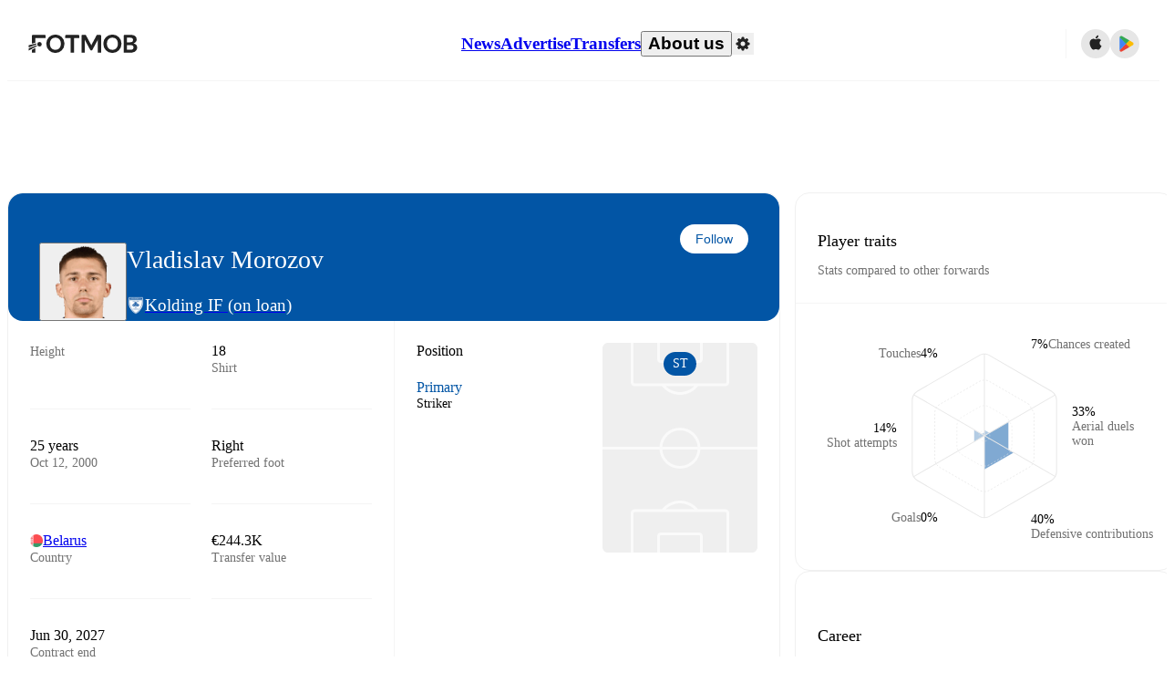

--- FILE ---
content_type: text/html; charset=utf-8
request_url: https://www.fotmob.com/players/1118881/vladislav-morozov
body_size: 89001
content:
<!DOCTYPE html><html lang="en" dir="ltr"><head><meta name="apple-itunes-app" content="app-id=488575683"/><link rel="alternate" href="android-app://com.mobilefootie.wc2010/http"/><link rel="apple-touch-icon" href="/img/android-icon-192x192.png"/><link rel="manifest" href="/manifest.json"/><link rel="icon" type="image/x-icon" href="/favicon.ico"/><link rel="icon" type="image/png" href="/favicon.png"/><link rel="icon" type="image/png" sizes="96x96" href="/img/favicon-96x96.png"/><link rel="icon" type="image/svg+xml" href="/favicon.svg"/><meta name="apple-mobile-web-app-title" content="FotMob"/><meta name="color-scheme" content="dark light"/><meta name="robots" content="all"/><meta charSet="utf-8"/><meta name="viewport" content="width=device-width, initial-scale=1.0, maximum-scale=5.0"/><meta property="og:site_name" content="FotMob"/><meta property="og:image:width" content="1200"/><meta property="og:image:height" content="630"/><meta property="fb:app_id" content="204905456199565"/><meta property="fb:admins" content="christer.nordvik"/><meta property="article:author" content="https://www.facebook.com/fotmob"/><meta property="article:publisher" content="https://www.facebook.com/fotmob"/><meta name="google-site-verification" content="iAsqa4atH8Kb02MqS9Sc0oZC__7WrvJYU6zYqJqE6Ww"/><link rel="alternate" type="application/atom+xml" title="Top news" href="https://www.fotmob.com/topnews/feed?format=atom"/><link rel="alternate" type="application/rss+xml" title="Top news" href="https://www.fotmob.com/topnews/feed?format=rss"/><link rel="alternate" hrefLang="en" href="https://www.fotmob.com/players/1118881/vladislav-morozov"/><link rel="alternate" hrefLang="en-GB" href="https://www.fotmob.com/en-GB/players/1118881/vladislav-morozov"/><link rel="alternate" hrefLang="ar" href="https://www.fotmob.com/ar/players/1118881/vladislav-morozov"/><link rel="alternate" hrefLang="da" href="https://www.fotmob.com/da/players/1118881/vladislav-morozov"/><link rel="alternate" hrefLang="de" href="https://www.fotmob.com/de/players/1118881/vladislav-morozov"/><link rel="alternate" hrefLang="el" href="https://www.fotmob.com/el/players/1118881/vladislav-morozov"/><link rel="alternate" hrefLang="es" href="https://www.fotmob.com/es/players/1118881/vladislav-morozov"/><link rel="alternate" hrefLang="fa" href="https://www.fotmob.com/fa/players/1118881/vladislav-morozov"/><link rel="alternate" hrefLang="fi" href="https://www.fotmob.com/fi/players/1118881/vladislav-morozov"/><link rel="alternate" hrefLang="fr" href="https://www.fotmob.com/fr/players/1118881/vladislav-morozov"/><link rel="alternate" hrefLang="hi" href="https://www.fotmob.com/hi/players/1118881/vladislav-morozov"/><link rel="alternate" hrefLang="id" href="https://www.fotmob.com/id/players/1118881/vladislav-morozov"/><link rel="alternate" hrefLang="it" href="https://www.fotmob.com/it/players/1118881/vladislav-morozov"/><link rel="alternate" hrefLang="ja" href="https://www.fotmob.com/ja/players/1118881/vladislav-morozov"/><link rel="alternate" hrefLang="ko" href="https://www.fotmob.com/ko/players/1118881/vladislav-morozov"/><link rel="alternate" hrefLang="my" href="https://www.fotmob.com/my/players/1118881/vladislav-morozov"/><link rel="alternate" hrefLang="nb" href="https://www.fotmob.com/nb/players/1118881/vladislav-morozov"/><link rel="alternate" hrefLang="nl" href="https://www.fotmob.com/nl/players/1118881/vladislav-morozov"/><link rel="alternate" hrefLang="pl" href="https://www.fotmob.com/pl/players/1118881/vladislav-morozov"/><link rel="alternate" hrefLang="pt-BR" href="https://www.fotmob.com/pt-BR/players/1118881/vladislav-morozov"/><link rel="alternate" hrefLang="pt-PT" href="https://www.fotmob.com/pt-PT/players/1118881/vladislav-morozov"/><link rel="alternate" hrefLang="ro" href="https://www.fotmob.com/ro/players/1118881/vladislav-morozov"/><link rel="alternate" hrefLang="ru" href="https://www.fotmob.com/ru/players/1118881/vladislav-morozov"/><link rel="alternate" hrefLang="sv" href="https://www.fotmob.com/sv/players/1118881/vladislav-morozov"/><link rel="alternate" hrefLang="sw" href="https://www.fotmob.com/sw/players/1118881/vladislav-morozov"/><link rel="alternate" hrefLang="th" href="https://www.fotmob.com/th/players/1118881/vladislav-morozov"/><link rel="alternate" hrefLang="tr" href="https://www.fotmob.com/tr/players/1118881/vladislav-morozov"/><link rel="alternate" hrefLang="uk" href="https://www.fotmob.com/uk/players/1118881/vladislav-morozov"/><link rel="alternate" hrefLang="vi" href="https://www.fotmob.com/vi/players/1118881/vladislav-morozov"/><link rel="alternate" hrefLang="zh-Hans" href="https://www.fotmob.com/zh-Hans/players/1118881/vladislav-morozov"/><link rel="alternate" hrefLang="x-default" href="https://www.fotmob.com/players/1118881/vladislav-morozov"/><link rel="canonical" href="https://www.fotmob.com/players/1118881/vladislav-morozov"/><title>Vladislav Morozov - stats, career and market value</title><meta name="title" content="Vladislav Morozov - stats, career and market value"/><meta name="description" content="Vladislav Morozov, Team: Kolding IF, Age: 25, Country: Belarus, Height: 188 cm, Preferred foot: Right, Shirt: 18, Transfer value: €244.3K"/><meta property="og:title" content="Vladislav Morozov - stats, career and market value"/><meta property="og:description" content="Vladislav Morozov, Team: Kolding IF, Age: 25, Country: Belarus, Height: 188 cm, Preferred foot: Right, Shirt: 18, Transfer value: €244.3K"/><meta property="og:type" content="website"/><meta property="og:url" content="https://www.fotmob.com/players/1118881/vladislav-morozov"/><meta property="og:image" content="https://images.fotmob.com/image_resources/playerimages/1118881.png"/><meta property="og:image:secure_url" content="https://images.fotmob.com/image_resources/playerimages/1118881.png"/><meta property="og:image:url" content="https://images.fotmob.com/image_resources/playerimages/1118881.png"/><meta name="twitter:image" content="https://images.fotmob.com/image_resources/playerimages/1118881.png"/><meta name="twitter:url" content="https://images.fotmob.com/image_resources/playerimages/1118881.png"/><meta name="twitter:card" content="summary_large_image"/><meta name="twitter:title" content="Vladislav Morozov - stats, career and market value"/><meta name="twitter:description" content="Vladislav Morozov, Team: Kolding IF, Age: 25, Country: Belarus, Height: 188 cm, Preferred foot: Right, Shirt: 18, Transfer value: €244.3K"/><script type="application/ld+json">{"@context":"https://schema.org","@type":"BreadcrumbList","itemListElement":[{"@type":"ListItem","position":1,"name":"Home","item":"https://www.fotmob.com"},{"@type":"ListItem","position":2,"name":"1. Division 2025/2026","item":"https://www.fotmob.com/leagues/85/overview/1-division-20252026"},{"@type":"ListItem","position":3,"name":"Kolding IF (on loan)","item":"https://www.fotmob.com/teams/6308/overview/kolding-if-loan"},{"@type":"ListItem","position":4,"name":"Vladislav Morozov","item":"https://www.fotmob.com/leagues/1118881/overview/vladislav-morozov"}]}</script><script type="application/ld+json">{"@context":"https://schema.org","@type":"Person","name":"Vladislav Morozov","birthDate":"2000-10-12T00:00:00.000Z","url":"https://www.fotmob.com/players/1118881/vladislav-morozov","nationality":{"@type":"Country","name":"Belarus"},"affiliation":{"@type":"SportsTeam","name":"Kolding IF (on loan)"},"gender":"https://schema.org/Male","height":{"@type":"QuantitativeValue","unitText":"cm","value":"188"},"weight":{"@type":"QuantitativeValue","unitText":"kg","value":"79"}}</script><script type="application/ld+json">{"@context":"https://schema.org","@type":"FAQPage","mainEntity":[{"@type":"Question","name":"How old is Vladislav Morozov?","acceptedAnswer":{"@type":"Answer","text":"Vladislav Morozov is 25 years old. Born on Thu Oct 12 2000."}},{"@type":"Question","name":"How tall is Vladislav Morozov?","acceptedAnswer":{"@type":"Answer","text":"Vladislav Morozov is 188 cm tall. Or 6 ft 2 in."}},{"@type":"Question","name":"When was Vladislav Morozov born?","acceptedAnswer":{"@type":"Answer","text":"Vladislav Morozov was born Thu Oct 12 2000 and is now 25 years old."}},{"@type":"Question","name":"Which is Vladislav Morozov's preferred foot?","acceptedAnswer":{"@type":"Answer","text":"Vladislav Morozov's preferred foot is right."}},{"@type":"Question","name":"How much is Vladislav Morozov's transfer value?","acceptedAnswer":{"@type":"Answer","text":"Vladislav Morozov's transfer value is estimated to be around €244.3K."}},{"@type":"Question","name":"Where is Vladislav Morozov from?","acceptedAnswer":{"@type":"Answer","text":"Vladislav Morozov is from Belarus."}},{"@type":"Question","name":"How many goals has Vladislav Morozov scored this season?","acceptedAnswer":{"@type":"Answer","text":"Vladislav Morozov has scored 2 goals in the 1. Division."}}]}</script><meta name="next-head-count" content="73"/><script>
            window['gtag_enable_tcf_support'] = true;
            window.dataLayer = window.dataLayer || [];

            function gtag(){dataLayer.push(arguments);}

            gtag("consent", "default", {
              ad_user_data: "denied",
              ad_personalization: "denied",
              ad_storage: "denied",
              analytics_storage: "denied",
              wait_for_update: 500,
            });

            var googletag = googletag || {};
            googletag.cmd = googletag.cmd || [];
          </script><meta name="facebook-domain-verification" content="zl0z5wgwj5g4s04a6b66shd41rcv73"/><link rel="preload" href="/_next/static/media/e4af272ccee01ff0-s.p.woff2" as="font" type="font/woff2" crossorigin="anonymous" data-next-font="size-adjust"/><link rel="preload" href="/_next/static/media/ac201f8f53077d02-s.p.woff2" as="font" type="font/woff2" crossorigin="anonymous" data-next-font="size-adjust"/><link rel="preload" href="/_next/static/media/69a3e8519bc48631-s.p.woff2" as="font" type="font/woff2" crossorigin="anonymous" data-next-font="size-adjust"/><link rel="preload" href="/_next/static/media/eafd199e46aeca6e-s.p.woff2" as="font" type="font/woff2" crossorigin="anonymous" data-next-font="size-adjust"/><link rel="preload" href="/_next/static/media/57042efd954c574e-s.p.woff2" as="font" type="font/woff2" crossorigin="anonymous" data-next-font="size-adjust"/><link rel="preload" href="/_next/static/css/93180e2a9e256c81.css" as="style"/><link rel="stylesheet" href="/_next/static/css/93180e2a9e256c81.css" data-n-g=""/><link rel="preload" href="/_next/static/css/303db8ae89685fdc.css" as="style"/><link rel="stylesheet" href="/_next/static/css/303db8ae89685fdc.css"/><link rel="preload" href="/_next/static/css/4092cb3d8001a731.css" as="style"/><link rel="stylesheet" href="/_next/static/css/4092cb3d8001a731.css"/><noscript data-n-css=""></noscript><script defer="" nomodule="" src="/_next/static/chunks/polyfills-42372ed130431b0a.js"></script><script defer="" src="/_next/static/chunks/46953-e4fa687df8048cff.js"></script><script defer="" src="/_next/static/chunks/45625-1816970845cddae5.js"></script><script defer="" src="/_next/static/chunks/29721-a6cc9b2f12acc399.js"></script><script defer="" src="/_next/static/chunks/36546.cbfb9a4a4eed49ac.js"></script><script defer="" src="/_next/static/chunks/34391-e9c46fbeb98dd782.js"></script><script defer="" src="/_next/static/chunks/99958.648c3474d4382fb9.js"></script><script defer="" src="/_next/static/chunks/1287.bd0829f399b32f31.js"></script><script defer="" src="/_next/static/chunks/12575.7cbd876f8b533360.js"></script><script defer="" src="/_next/static/chunks/68227.2f9552ef9b8c9cb2.js"></script><script defer="" src="/_next/static/chunks/72689.8f399f8b1b1915f4.js"></script><script defer="" src="/_next/static/chunks/50187-81504ddd390cc1f4.js"></script><script defer="" src="/_next/static/chunks/79071-86b7fdaaba4e8277.js"></script><script defer="" src="/_next/static/chunks/9604-d1cd98096df97849.js"></script><script defer="" src="/_next/static/chunks/98243.bf41aad936e46f6f.js"></script><script defer="" src="/_next/static/chunks/36167.a791a4d6fdfc7ba7.js"></script><script defer="" src="/_next/static/chunks/79364.818353a79ebda988.js"></script><script defer="" src="/_next/static/chunks/78470.112d6bf96dca53e4.js"></script><script defer="" src="/_next/static/chunks/54815-a214aed32f783b6d.js"></script><script defer="" src="/_next/static/chunks/53186.419135f442726bbf.js"></script><script defer="" src="/_next/static/chunks/77820-1c738f234c43bbf7.js"></script><script defer="" src="/_next/static/chunks/40086.3070155e52d420cd.js"></script><script defer="" src="/_next/static/chunks/8356.cb65273258728720.js"></script><script defer="" src="/_next/static/chunks/73249-663ee9996410f089.js"></script><script defer="" src="/_next/static/chunks/21419.91731f40ef99714d.js"></script><script defer="" src="/_next/static/chunks/f2bcd8ad-affac31e86a4283d.js"></script><script defer="" src="/_next/static/chunks/43453-37206b29e02c3718.js"></script><script defer="" src="/_next/static/chunks/4596-8932016025c950da.js"></script><script defer="" src="/_next/static/chunks/29360.2df81cdc5c63e3fa.js"></script><script defer="" src="/_next/static/chunks/17439-f7c08a17a2923a9f.js"></script><script defer="" src="/_next/static/chunks/94649.b89d8079b9fae192.js"></script><script defer="" src="/_next/static/chunks/9968.2879ff3181960942.js"></script><script defer="" src="/_next/static/chunks/740-ab876292500547cb.js"></script><script defer="" src="/_next/static/chunks/7861.923e34f0aceaea22.js"></script><script defer="" src="/_next/static/chunks/28118.e9ad4230809edc6e.js"></script><script defer="" src="/_next/static/chunks/41741.ef8555806de0ac83.js"></script><script defer="" src="/_next/static/chunks/2077.0a39c89daff70304.js"></script><script defer="" src="/_next/static/chunks/5436-30c46b0cf0a30b60.js"></script><script defer="" src="/_next/static/chunks/3490-f656bef9e327f968.js"></script><script defer="" src="/_next/static/chunks/72989-6394257f69af47f9.js"></script><script defer="" src="/_next/static/chunks/94515.a90cca6759a502fe.js"></script><script defer="" src="/_next/static/chunks/93899.139512b4b59ca994.js"></script><script src="/_next/static/chunks/webpack-045eb66a0dabede3.js" defer=""></script><script src="/_next/static/chunks/framework-a7b6862a2a708c2d.js" defer=""></script><script src="/_next/static/chunks/main-6d24b7cc2d5e97f6.js" defer=""></script><script src="/_next/static/chunks/pages/_app-f6a3a4ec54af5f56.js" defer=""></script><script src="/_next/static/chunks/58744-74456536eab45a6a.js" defer=""></script><script src="/_next/static/chunks/31412-2efa5582499a17c8.js" defer=""></script><script src="/_next/static/chunks/87851-a503379a20ecc53e.js" defer=""></script><script src="/_next/static/chunks/8745-b432133bf869e2cf.js" defer=""></script><script src="/_next/static/chunks/56447-9844a8b5ff496560.js" defer=""></script><script src="/_next/static/chunks/55442-7bbc212965608a0c.js" defer=""></script><script src="/_next/static/chunks/23959-8cfb11001f219098.js" defer=""></script><script src="/_next/static/chunks/8330-3eea2629ddc2ebc1.js" defer=""></script><script src="/_next/static/chunks/53233-a0d6fe6ccd4f1c43.js" defer=""></script><script src="/_next/static/chunks/69287-b4b750b71b288124.js" defer=""></script><script src="/_next/static/chunks/95585-12f3f574d044a4d3.js" defer=""></script><script src="/_next/static/chunks/85017-d2bc567aeca07bb6.js" defer=""></script><script src="/_next/static/chunks/33233-21b7a576037bd2d5.js" defer=""></script><script src="/_next/static/chunks/49049-5d4dbcfcf05e2682.js" defer=""></script><script src="/_next/static/chunks/pages/players/%5Bid%5D/%5B%5B...slug%5D%5D-ae93579c1132525c.js" defer=""></script><script src="/_next/static/biPp3SZnH4l0SBhEhUAhX/_buildManifest.js" defer=""></script><script src="/_next/static/biPp3SZnH4l0SBhEhUAhX/_ssgManifest.js" defer=""></script><style id="__jsx-4067497611">:root{--font-inter:'__Inter_f367f3', '__Inter_Fallback_f367f3', sans-serif;--font-walsheim:'__walsheim_e6bd29', '__walsheim_Fallback_e6bd29', sans-serif;--font-cabinet-grotesk:'__cabinetGrotesk_c4944d', '__cabinetGrotesk_Fallback_c4944d', sans-serif}</style></head><body class="font-default antialiased"><div id="__next"><script type="text/javascript" src="/theme.js"></script><style data-emotion="css-global 1301d66">.theme-light{--GlobalColorScheme-BoxShadow:0 10px 40px 0 rgba(0, 0, 0, 0.2);--GlobalColorScheme-SelectionColor:rgba(204, 204, 204, 1);--GlobalColorScheme-InsightTextColor:rgba(70, 70, 70, 1.0);--GlobalColorScheme-Divider:1px solid rgba(245, 245, 245, 1.0);--GlobalColorScheme-IconColor:rgba(34, 34, 34, 1.0);--GlobalColorScheme-IconDisabledColor:rgba(204, 204, 204, 1);--GlobalColorScheme-Button-color:rgba(34, 34, 34, 1.0);--GlobalColorScheme-Button-colorActive:rgba(255, 255, 255, 1.0);--GlobalColorScheme-Button-background:rgba(255, 255, 255, 1.0);--GlobalColorScheme-Button-backgroundActive:rgba(34, 34, 34, 1.0);--GlobalColorScheme-Button-backgroundHover:rgba(234, 234, 234, 1.0);--GlobalColorScheme-Button-border:solid 1px rgba(232, 232, 232, 1.0);--GlobalColorScheme-Carousel-dotActive:rgba(0, 152 , 95, 1.0);--GlobalColorScheme-Carousel-dotInactive:rgba(34, 34, 34, 1.0);--GlobalColorScheme-Carousel-dotOpacity:0.2;--GlobalColorScheme-Carousel-dotHoverOpacity:0.7;--GlobalColorScheme-ThemeColor:rgba(0, 152 , 95, 1.0);--GlobalColorScheme-Logo-color:rgba(34, 34, 34, 1.0);--GlobalColorScheme-Skeleton-baseColor:rgba(255, 255, 255, 1.0);--GlobalColorScheme-Skeleton-highlightColor:rgba(245, 245, 245, 1.0);--GlobalColorScheme-Skeleton-elementBaseColor:rgba(214, 214, 214, 1);--GlobalColorScheme-Skeleton-elementHighlightColor:rgba(255, 255, 255, 1.0);--GlobalColorScheme-Skeleton-newsCoverImage:rgba(232, 232, 232, 1.0);--GlobalColorScheme-Skeleton-newsCoverText:rgba(240, 240, 240, 1.0);--GlobalColorScheme-Hamburger-color:rgba(51, 51, 51, 1.0);--GlobalColorScheme-ChevronSvg-leaguesDropdown:rgba(51, 51, 51, 1.0);--GlobalColorScheme-ChevronSvg-datepickerDropdown:rgba(0, 152 , 95, 1.0);--GlobalColorScheme-ChevronSvg-datepickerRightLeft:rgba(34, 34, 34, 1.0);--GlobalColorScheme-SearchSvg-color:rgba(51, 51, 51, 1.0);--GlobalColorScheme-UserIconFallbackSvg-color:rgba(51, 51, 51, 1.0);--GlobalColorScheme-TrendingSvg-color:rgba(51, 51, 51, 1.0);--GlobalColorScheme-SocialItem-color:rgba(51, 51, 51, 1.0);--GlobalColorScheme-PlayerPositionPitchSvg-lineColor:rgba(239, 239, 239, 1.0);--GlobalColorScheme-PlayerPositionPitchSvg-pitchColor:rgba(255, 255, 255, 1.0);--GlobalColorScheme-PlayerPositionPitchSvg-badgeTextColor:rgba(255, 255, 255, 1.0);--GlobalColorScheme-PlayerPositionPitchSvg-badgeBackgroundColor:rgba(51, 51, 51, 1.0);--GlobalColorScheme-ArrowBackSvg-color:rgba(51, 51, 51, 1.0);--GlobalColorScheme-DefaultColor-white:rgba(255, 255, 255, 1.0);--GlobalColorScheme-DefaultColor-black:rgba(34, 34, 34, 1.0);--GlobalColorScheme-DefaultColor-green:rgba(0, 152 , 95, 1.0);--GlobalColorScheme-DefaultColor-lightgreen:rgba(178, 222, 206, 1.0);--GlobalColorScheme-DefaultColor-grey:rgba(131, 131, 131, 1.0);--GlobalColorScheme-DefaultColor-lightGrey:rgba(152, 152, 152, 1.0);--GlobalColorScheme-DefaultColor-lightDarkGrey:rgba(113, 113, 113, 1.0);--GlobalColorScheme-DefaultColor-lightBlue:rgba(14, 135, 224, 1.0);--GlobalColorScheme-DefaultColor-darkGray:rgba(51, 51, 51, 1.0);--GlobalColorScheme-DefaultColor-whiteOrBlack:rgba(34, 34, 34, 1.0);--GlobalColorScheme-DefaultColor-blackOrWhite:rgba(255, 255, 255, 1.0);--GlobalColorScheme-DefaultColor-win:rgba(0, 152 , 95, 1.0);--GlobalColorScheme-DefaultColor-lose:rgba(221, 54, 54, 1.0);--GlobalColorScheme-DefaultColor-draw:rgba(89, 100, 112, 1);--GlobalColorScheme-DefaultColor-white80:rgba(255, 255, 255, 0.8);--GlobalColorScheme-Text-textDefault:rgba(34, 34, 34, 1.0);--GlobalColorScheme-Text-secondaryText:rgba(159, 159, 159, 1.0);--GlobalColorScheme-Text-secondaryText2:rgba(113, 113, 113, 1.0);--GlobalColorScheme-Text-secondaryText3:rgba(56, 56, 56, 1.0);--GlobalColorScheme-Text-secondaryText4:rgba(70, 70, 70, 1.0);--GlobalColorScheme-Text-secondaryText5:rgba(56, 56, 56, 1.0);--GlobalColorScheme-Text-lighterTextDefault:rgba(152, 152, 152, 1.0);--GlobalColorScheme-Text-textSuccess:rgba(0, 152 , 95, 1.0);--GlobalColorScheme-Text-textWarning:rgba(221, 54, 54, 1.0);--GlobalColorScheme-Text-darkText1:rgba(131, 131, 131, 1.0);--GlobalColorScheme-Text-link:rgba(0, 178, 133, 1.0);--GlobalColorScheme-Text-lightText:rgba(178, 178, 178, 1.0);--GlobalColorScheme-Background-background0:rgba(255, 255, 255, 1.0);--GlobalColorScheme-Background-background1:rgba(250, 250, 250, 1.0);--GlobalColorScheme-Background-background2:rgba(245, 245, 245, 1.0);--GlobalColorScheme-Background-background3:rgba(242, 244, 247, 1.0);--GlobalColorScheme-Background-background4:rgba(240, 240, 240, 1.0);--GlobalColorScheme-Background-background5:rgba(240, 240, 240, 1.0);--GlobalColorScheme-Background-background6:rgba(242, 244, 247, 1.0);--GlobalColorScheme-Background-main:rgba(250, 250, 250, 1.0);--GlobalColorScheme-Background-card:rgba(255, 255, 255, 1.0);--GlobalColorScheme-Background-cardSecondary:rgba(255, 255, 255, 1.0);--GlobalColorScheme-Background-cardHover:rgba(245, 245, 245, 1.0);--GlobalColorScheme-Background-placeholder:rgba(232, 232, 232, 1.0);--GlobalColorScheme-Background-placeholder2:rgba(250, 250, 250, 1.0);--GlobalColorScheme-Background-dialog:rgba(255, 255, 255, 1.0);--GlobalColorScheme-Border-borderColor1:rgba(250, 250, 250, 1.0);--GlobalColorScheme-Border-borderColor2:rgba(232, 232, 232, 1.0);--GlobalColorScheme-Border-borderColor3:rgba(223, 223, 223, 1.0);--GlobalColorScheme-Border-borderColor4:rgba(245, 245, 245, 1.0);--GlobalColorScheme-Border-borderColor5:rgba(222, 222, 222, 1.0);--GlobalColorScheme-Border-borderColor6:rgba(222, 222, 222, 1.0);--GlobalColorScheme-Border-cardBorder:solid 1px rgba(240, 240, 240, 1.0);--GlobalColorScheme-Border-dividerColor:rgba(245, 245, 245, 1.0);--GlobalColorScheme-Border-livetickerStatItemBorder:rgba(240, 240, 240, 1.0);--GlobalColorScheme-Tile-tileBg0:rgba(249, 249, 250, 1.0);--GlobalColorScheme-Tile-tileBg1:rgba(238, 238, 238, 1.0);--GlobalColorScheme-Tile-tileBg2:rgba(242, 244, 247, 1.0);--GlobalColorScheme-Hover-linkHover:rgba(0, 152 , 95, 1.0);--GlobalColorScheme-Tooltip-background:rgba(51, 51, 51, 1.0);--GlobalColorScheme-Tooltip-text:rgba(255, 255, 255, 1.0);--GlobalColorScheme-DividerColor:rgba(245, 245, 245, 1.0);--GlobalColorScheme-SegmentedControl-background:rgba(232, 232, 232, 1.0);--GlobalColorScheme-SegmentedControl-activeBackground:rgba(255, 255, 255, 1.0);--GlobalColorScheme-SegmentedControl-activeText:rgba(0, 152 , 95, 1.0);--GlobalColorScheme-SegmentedControl-inactiveText:rgba(34, 34, 34, 1.0);--GlobalColorScheme-ContinueInAppPopup-background:rgba(255, 255, 255, 1.0);--GlobalColorScheme-ContinueInAppPopup-titleText:rgba(34, 34, 34, 1.0);--GlobalColorScheme-ContinueInAppPopup-descriptionText:rgba(70, 70, 70, 1.0);--GlobalColorScheme-ContinueInAppPopup-primaryButtonBackground:rgba(0, 152 , 95, 1.0);--GlobalColorScheme-ContinueInAppPopup-secondaryButtonText:rgba(113, 113, 113, 1.0);--GlobalColorScheme-MarketValueGraph-HeaderDivider:rgba(234, 234, 234, 1.0);--GlobalColorScheme-MarketValueGraph-chartBackground:rgba(245, 245, 245, 1.0);--GlobalColorScheme-MarketValueGraph-chartDash:rgba(222, 222, 222, 1.0);--GlobalColorScheme-MarketValueGraph-cursorLine:rgba(141, 148, 153, 1.0);--GlobalColorScheme-MarketValueGraph-mobileGraphBorderLine:rgba(222, 222, 222, 1.0);--GlobalColorScheme-MarketValueGraph-tooltipBackground:rgba(255, 255, 255, 1.0);--GlobalColorScheme-MarketValueGraph-tooltipBorder:rgba(222, 222, 222, 1.0);--Follow-FollowButton-border:1px solid rgba(232, 232, 232, 1.0);--Follow-FollowButton-background:rgba(29, 29, 29, 1.0);--Follow-FollowButton-text:rgba(255, 255, 255, 1.0);--Follow-FollowButton-backgroundHover:rgba(51, 51, 51, 1.0);--Follow-FollowButton-backgroundPressed:rgba(70, 70, 70, 1.0);--Follow-FollowingButton-border:1px solid rgba(232, 232, 232, 1.0);--Follow-FollowingButton-text:rgba(34, 34, 34, 1.0);--Follow-FollowingButton-background:transparent;--Follow-FollowingButton-backgroundHover:rgba(245, 245, 245, 1.0);--Follow-FollowingButton-backgroundPressed:rgba(232, 232, 232, 1.0);--Follow-FollowButtonTransparent-border:1px solid transparent;--Follow-FollowButtonTransparent-text:black;--Follow-FollowButtonTransparent-background:rgba(255, 255, 255, 1.0);--Follow-FollowButtonTransparent-backgroundHover:rgba(222, 222, 222, 1.0);--Follow-FollowButtonTransparent-backgroundPressed:rgba(204, 204, 204, 1);--Follow-FollowingButtonTransparent-border:1px solid rgba(255, 255, 255, 1.0);--Follow-FollowingButtonTransparent-text:rgba(255, 255, 255, 1.0);--Follow-FollowingButtonTransparent-background:transparent;--Follow-FollowingButtonTransparent-backgroundHover:rgba(255, 255, 255, 0.1);--Follow-FollowingButtonTransparent-backgroundPressed:rgba(255, 255, 255, 0.2);--Follow-FollowingInternalBorder:1px solid rgba(232, 232, 232, 1.0);--Follow-FollowingInternalTransparentBorder:1px solid rgba(255, 255, 255, 1.0);--Follow-FollowingDropdown-background:rgba(255, 255, 255, 1.0);--Follow-FollowingDropdown-backgroundHover:rgba(245, 245, 245, 1.0);--Follow-FollowStar-icon-default:rgba(159, 159, 159, 1.0);--Follow-FollowStar-icon-hover:rgba(255, 255, 255, 1.0);--Follow-FollowStar-icon-active:rgba(255, 255, 255, 1.0);--Follow-FollowStar-icon-selected:rgba(204, 204, 204, 1);--Follow-FollowStar-background-default:rgba(240, 240, 240, 1.0);--Follow-FollowStar-background-hover:rgba(113, 113, 113, 1.0);--Follow-FollowStar-background-active:rgba(70, 70, 70, 1.0);--Follow-FollowStar-background-selected:rgba(255, 255, 255, 1.0);--Follow-FollowStar-border-default:rgba(222, 222, 222, 1.0);--Follow-FollowStar-border-hover:rgba(113, 113, 113, 1.0);--Follow-FollowStar-border-active:rgba(70, 70, 70, 1.0);--Follow-FollowStar-border-selected:rgba(222, 222, 222, 1.0);--TLHeader-buttonBackground:rgba(255, 255, 255, 1.0);--TLHeader-buttonHoverBackground:rgba(245, 245, 245, 1.0);--TLHeader-buttonColor:rgba(34, 34, 34, 1.0);--TLHeader-buttonHoverColor:rgba(34, 34, 34, 1.0);--TLHeader-buttonBorder:1px solid rgba(232, 232, 232, 1.0);--TLIcon-border:1px solid rgba(232, 232, 232, 1.0);--TLIcon-background:rgba(255, 255, 255, 1.0);--PlayerIcon-background:rgba(240, 240, 240, 1.0);--SyncCalendar-buttonBackground:rgba(0, 152 , 95, 1.0);--SyncCalendar-buttonColor:rgba(255, 255, 255, 1.0);--ThemeToggle-ToggleTrack-background:rgba(142, 142, 142, 1.0);--ThemeToggle-ToggleThumb-background:rgba(255, 255, 255, 1.0);--Squad-background:rgba(255, 255, 255, 1.0);--Squad-border:rgba(245, 245, 245, 1.0);--Squad-playerIconBackground:rgba(245, 245, 245, 1.0);--FtContainer-border:1px solid rgba(234, 234, 234, 1.0);--MainHeader-background:rgba(255, 255, 255, 1.0);--MainHeader-bottomBorder:rgba(245, 245, 245, 1.0);--MainHeader-aboutUsDropdownDividerColor:rgba(245, 245, 245, 1.0);--MainHeader-SearchBox-searchIconColor:rgba(113, 113, 113, 1.0);--MainHeader-SearchBox-searchIconFocusColor:rgba(51, 51, 51, 1.0);--MainHeader-SearchBox-searchBackground:rgba(240, 240, 240, 1.0);--MainHeader-SearchBox-searchPlaceholderText:rgba(113, 113, 113, 1.0);--MainHeader-SearchBox-searchResultHoverBackground:rgba(240, 240, 240, 1.0);--MainHeader-SearchBox-popularSearchButtonBackground:rgba(237, 237, 237, 1.0);--MainHeader-SettingsDropdown-background:rgba(255, 255, 255, 1.0);--MainHeader-SettingsDropdown-backgroundActive:rgba(232, 232, 232, 1.0);--MainHeader-SettingsDropdown-iconColor:rgba(159, 159, 159, 1.0);--MainHeader-SettingsDropdown-iconHoverColor:rgba(34, 34, 34, 1.0);--MainHeader-SettingsDropdown-iconActiveColor:rgba(34, 34, 34, 1.0);--MainHeader-SettingsDropdown-boxShadowMobile:0px 1px 11px rgba(0, 0, 0, 0.15);--MFColorScheme-statDescriptionColor:rgba(80, 80, 80, 1.0);--MFColorScheme-teamLostOnPenaltiesColor:rgba(159, 159, 159, 1.0);--MFColorScheme-OddsPoll-background:rgba(255, 255, 255, 1.0);--MFColorScheme-OddsPoll-userVoteColor:rgba(0, 152 , 95, 1.0);--MFColorScheme-OddsPoll-buttonBorder:1px solid rgba(232, 232, 232, 1.0);--MFColorScheme-OddsPoll-buttonTextColor:rgba(113, 113, 113, 1.0);--MFColorScheme-OddsPoll-buttonHover-text:rgba(255, 255, 255, 1.0);--MFColorScheme-OddsPoll-buttonHover-background:rgba(0, 152 , 95, 1.0);--MFColorScheme-OddsPoll-pollbarBackground:rgba(234, 234, 234, 1.0);--MFColorScheme-OddsPoll-pollbarBackgroundWinner:rgba(0, 152, 95, 0.3);--MFColorScheme-OddsPoll-pollbarColor:rgba(113, 113, 113, 1.0);--MFColorScheme-OddsPoll-textColor:rgba(51, 51, 51, 1.0);--MFColorScheme-Odds-coeffBackground:rgba(237, 237, 237, 1.0);--MFColorScheme-Odds-inactiveText:rgba(113, 113, 113, 1.0);--MFColorScheme-Odds-marketTitle:rgba(74, 74, 74, 1.0);--MFColorScheme-OddsWebView-backgroundiOS:rgba(240, 240, 240, 1.0);--MFColorScheme-OddsWebView-backgroundAndroid:rgba(234, 234, 234, 1.0);--MFColorScheme-OddsWebView-marketName:rgba(51, 51, 51, 1.0);--MFColorScheme-OddsWebView-coeffBackgroundiOS:rgba(235, 244, 241, 1.0);--MFColorScheme-OddsWebView-coeffBackgroundAndroid:rgba(235, 244, 241, 1.0);--MFColorScheme-OddsWebView-coeffText:rgba(0, 152 , 95, 1.0);--MFColorScheme-OddsWebView-betChoiceName:rgba(113, 113, 113, 1.0);--MFColorScheme-OddsWebView-border:rgba(245, 245, 245, 0.7);--MFColorScheme-OddsWebView-playButton:rgba(0, 152 , 95, 1.0);--MFColorScheme-OddsWebView-playButtonText:rgba(255, 255, 255, 1.0);--MFColorScheme-OddsWebView-CouponBuilder-dateHeader:rgba(113, 113, 113, 1.0);--MFColorScheme-OddsWebView-CouponBuilder-selectedTeamIconFill:rgba(240, 240, 240, 1.0);--MFColorScheme-OddsWebView-CouponBuilder-selectedOddsButtonFill:rgba(222, 222, 222, 1.0);--MFColorScheme-OddsWebView-CouponBuilder-selectedOddsButtonText:rgba(51, 51, 51, 1.0);--MFColorScheme-OddsWebView-CouponBuilder-teamBorder:rgba(232, 232, 232, 1.0);--MFColorScheme-OddsWebView-CouponBuilder-matchTime:rgba(113, 113, 113, 1.0);--MFColorScheme-OddsWebView-CouponBuilder-drawerBackground:rgba(255, 255, 255, 1.0);--MFColorScheme-OddsWebView-CouponBuilder-drawerBorder:rgba(232, 232, 232, 1.0);--MFColorScheme-OddsWebView-CouponBuilder-playNowButtonText:rgba(255, 255, 255, 1.0);--MFColorScheme-OddsWebView-SegmentConrol-background:rgba(222, 222, 222, 1.0);--MFColorScheme-OddsWebView-SegmentConrol-highlightColor:rgba(255, 255, 255, 1.0);--MFColorScheme-Stadium-capacityPercentageBarBackground:rgba(232, 232, 232, 1.0);--MFColorScheme-Weather-rainText:rgba(70, 70, 70, 1.0);--MFColorScheme-Weather-sun:rgba(255, 206, 44, 1);--MFColorScheme-Weather-sunWhenThundering:rgba(240, 128, 34, 1.0);--MFColorScheme-Weather-bolt:rgba(255, 206, 44, 1);--MFColorScheme-Weather-cloud:rgba(222, 222, 222, 1.0);--MFColorScheme-Weather-rain:rgba(30, 136, 229, 1.0);--MFColorScheme-Weather-snow:rgba(204, 204, 204, 1);--MFColorScheme-Weather-moon:rgba(232, 232, 232, 1.0);--MFColorScheme-Weather-fog:rgba(222, 222, 222, 1.0);--MFColorScheme-LTCFilter-containerBackground:rgba(142, 142, 142, 1.0);--MFColorScheme-LTCFilter-backgroundChecked:rgba(0, 152 , 95, 1.0);--MFColorScheme-LTCFilter-backgroundUnChecked:rgba(142, 142, 142, 1.0);--MFColorScheme-LTCFilter-textColor:rgba(113, 113, 113, 1.0);--MFColorScheme-Shotmap-pitchBackground:rgba(250, 250, 250, 1.0);--MFColorScheme-Shotmap-goalLine:rgba(185, 185, 185, 1.0);--MFColorScheme-Shotmap-pitchLines:rgba(221, 221, 221, 1.0);--MFColorScheme-Shotmap-border:rgba(232, 232, 232, 1.0);--MFColorScheme-Shotmap-statText:rgba(51, 51, 51, 1.0);--MFColorScheme-Shotmap-ballPattern:rgba(51, 51, 51, 1.0);--MFColorScheme-Shotmap-Fullscreen-shotmapInfoBorder:solid 1px rgba(232, 232, 232, 1.0);--MFColorScheme-Shotmap-Fullscreen-statTitleColor:rgba(113, 113, 113, 1.0);--MFColorScheme-Shotmap-Fullscreen-browseButtonBorder:1px solid rgba(229, 229, 229, 1.0);--MFColorScheme-Shotmap-Fullscreen-browseButtonBackground:none;--MFColorScheme-RoundMatches-hoverColor:rgba(237, 237, 237, 1.0);--MFColorScheme-RoundMatches-highlightColor:rgba(237, 237, 237, 1.0);--MFFullscreenColorScheme-penaltyDivider:1px solid rgba(232, 232, 232, 1.0);--MFFullscreenColorScheme-headerBoxShadow:rgba(0, 0, 0, 0.07);--MFFullscreenColorScheme-eventIconColor:rgba(51, 51, 51, 1.0);--MFFullscreenColorScheme-eventIconBackground:rgba(255, 255, 255, 1.0);--MFFullscreenColorScheme-eventIconOutline:rgba(214, 214, 214, 1);--MFFullscreenColorScheme-badgeContainerOutline:1px solid rgba(232, 232, 232, 1.0);--MFFullscreenColorScheme-headerIconColor:rgba(113, 113, 113, 1.0);--MFFullscreenColorScheme-headerEventsColor:rgba(113, 113, 113, 1.0);--MFFullscreenColorScheme-seasonTopScores-name:rgba(92, 92, 92, 1.0);--MFFullscreenColorScheme-seasonTopScores-stat:rgba(113, 113, 113, 1.0);--MFFullscreenColorScheme-pitch:rgba(1, 147, 92, 1.0);--MFFullscreenColorScheme-pitchLines:rgba(13, 159, 104, 1.0);--MFFullscreenColorScheme-pitchPossible:rgba(89, 100, 112, 1);--MFFullscreenColorScheme-pitchLinesPossible:rgba(102, 112, 123, 1);--MFFullscreenColorScheme-lineupPlayerSubOutTextColor:rgba(255, 255, 255, 1.0);--MFFullscreenColorScheme-playerIconBackground:rgba(255, 255, 255, 1.0);--MFFullscreenColorScheme-subIconBackground:rgba(237, 237, 237, 1.0);--MFFullscreenColorScheme-audioToggleBackground:rgba(204, 204, 204, 1);--MFFullscreenColorScheme-audioToggleBackgroundChecked:rgba(0, 152 , 95, 1.0);--MFFullscreenColorScheme-iconColor:rgba(113, 113, 113, 1.0);--MFFullscreenColorScheme-Events-HalfTimeCircle-left:rgba(213,213,213,1.0);--MFFullscreenColorScheme-Events-HalfTimeCircle-right:rgba(51, 51, 51, 1.0);--MFFullscreenColorScheme-Odds-coeffBackground:rgba(237, 237, 237, 1.0);--MFFullscreenColorScheme-Odds-inactiveText:rgba(113, 113, 113, 1.0);--MFFullscreenColorScheme-Odds-secondaryTextButton:rgba(255, 255, 255, 0.6);--MFFullscreenColorScheme-Odds-secondaryTextButtonHover:rgba(255, 255, 255, 0.6);--MFFullscreenColorScheme-lineupHeaderTextBackground:rgba(240, 240, 240, 1.0);--MFFullscreenColorScheme-topPlayersBorder:rgba(237, 237, 237, 1.0);--MFFullscreenColorScheme-topPlayersBackground:transparent;--MFFullscreenColorScheme-topPlayerName:rgba(92, 92, 92, 1.0);--MFFullscreenColorScheme-insightBackground:rgba(245, 245, 245, 1.0);--MFFullscreenColorScheme-SpeechBubbleNoEvents:rgba(230, 230, 230, 1.0);--MFFullscreenColorScheme-SpeechBubbleNoEventsFill1:rgba(214, 214, 214, 1);--MFFullscreenColorScheme-SpeechBubbleNoEventsFill2:rgba(196, 196, 196, 1);--MFFullscreenColorScheme-playerStatsTableHoverBackground:rgba(250, 250, 250, 1.0);--MFFullscreenColorScheme-headerSecondaryTextColor:rgba(159, 159, 159, 1.0);--LeaguesDropdown-navTextSecondary:rgba(152, 152, 152, 1.0);--LeaguesDropdown-navTextSelected:rgba(0, 152 , 95, 1.0);--LeaguesDropdown-navButtonSelectedText:rgba(255, 255, 255, 1.0);--LeaguesDropdown-navButtonSelectedBg:rgba(0, 152 , 95, 1.0);--LeaguesDropdown-navButtonText:rgba(152, 152, 152, 1.0);--LeaguesDropdown-navButtonBg:rgba(255, 255, 255, 1.0);--LeaguesDropdown-hover:rgba(255, 255, 255, 1.0);--Lineup-teamHeaderBackground:rgba(13, 159, 104, 1.0);--Lineup-shirtNumber:rgba(255, 255, 255, 0.8);--Lineup-possibleLineupHeader:rgba(227, 227, 227, 1.0);--Lineup-FantasyButtonBackground:rgba(4, 136, 86, 1.0);--Lineup-FantasyButtonTextColor:rgba(255, 255, 255, 1.0);--Lineup-PlayerIconBackground:rgba(217, 217, 217, 1.0);--Lineup-ProbableLineupPitchBackground:rgba(89, 100, 112, 1.0);--Lineup-ProbableLineupPitchLines:rgba(109, 119, 130, 1.0);--Lineup-ProbableLineupHeaderColor:rgba(48, 62, 77, 1.0);--Lineup-ProbableLineupShirtAndFormationColor:rgba(178, 222, 206, 1.0);--Lineup-goalStroke:rgba(34, 34, 34, 1.0);--Lineup-captainBackground:rgba(255, 255, 255, 1.0);--Lineup-captainText:rgba(70, 70, 70, 1.0);--Lineup-benchSubInText:rgba(0, 152 , 95, 1.0);--Lineup-seasonStatFilterBorder:1px solid rgba(13, 159, 104, 1.0);--Lineup-seasonStatBorderFilterPossible:1px solid rgba(102, 112, 123, 1);--Lineup-ageFilterBackground:rgba(250, 250, 250, 1.0);--Lineup-ageFilterBorder:1px solid rgba(232, 232, 232, 1.0);--Lineup-lastMatchBadgeBackground:rgba(255, 255, 255, 0.1);--Lineup-lastMatchBadgeBackgroundHover:rgba(255, 255, 255, 0.2);--PlayerRating-blue:rgba(20, 160, 255, 1.0);--PlayerRating-green:rgba(51, 199, 113, 1.0);--PlayerRating-orange:rgba(240, 128, 34, 1.0);--PlayerRating-red:rgba(221, 54, 54, 1.0);--PlayerRating-textColor:rgba(255, 255, 255, 1.0);--PlayerPageColorScheme-tabColor:rgba(51, 51, 51, 1.0);--PlayerPageColorScheme-matchDate:rgba(113, 113, 113, 1.0);--PlayerPageColorScheme-infoBoxBorderColor:rgba(245, 245, 245, 1.0);--PlayerPageColorScheme-statTitleColor:rgba(152, 152, 152, 1.0);--PlayerPageColorScheme-legendDescriptionColor:rgba(152, 152, 152, 1.0);--PlayerPageColorScheme-careerFootNoteColor:rgba(152, 152, 152, 1.0);--PlayerPageColorScheme-tabBackgroundColor:rgba(242, 244, 247, 1.0);--PlayerPageColorScheme-tabTextColor:rgba(152, 152, 152, 1.0);--PlayerPageColorScheme-tableCareerSeasonItemColor:rgba(74, 74, 74, 1.0);--PlayerPageColorScheme-pitchBackground:rgba(239, 239, 239, 1);--PlayerPageColorScheme-pitchLines:rgba(250, 250, 250, 1);--PlayerPageColorScheme-playerHeaderBorder:2px solid transparent;--PlayerPageColorScheme-matchStatsTable-dateTextColor:rgba(113, 113, 113, 1.0);--PlayerPageColorScheme-matchStatsTable-teamNameColor:rgba(51, 51, 51, 1.0);--PlayerPageColorScheme-matchStatsTable-resultTextColor:rgba(113, 113, 113, 1.0);--PlayerPageColorScheme-matchStatsTable-statsDataColor:rgba(56, 56, 56, 1.0);--PlayerPageColorScheme-matchStatsList-background:rgba(245, 245, 245, 1.0);--PlayerPageColorScheme-matchStatsList-benchIcon:rgba(113, 113, 113, 1.0);--PlayerPageColorScheme-matchStatsList-benchBorder:rgba(232, 232, 232, 1.0);--PlayerPageColorScheme-trophies-seasonsWonTextColor:rgba(74, 74, 74, 1.0);--PlayerPageColorScheme-trophies-leagueTextColor:rgba(74, 74, 74, 1.0);--PlayerPageColorScheme-trophies-seasonTextColor:rgba(113, 113, 113, 1.0);--PlayerPageColorScheme-trophies-border:1px solid rgba(240, 240, 240, 1.0);--PlayerPageColorScheme-trophies-background:rgba(250, 250, 250, 1.0);--PlayerPageColorScheme-traits-graphLineColor:rgba(232, 232, 232, 1.0);--PlayerPageColorScheme-traits-closeButtonHoverColor:rgba(34, 34, 34, 1.0);--PlayerPageColorScheme-traits-closeButtonHoverBackground:rgba(222, 222, 222, 1.0);--PlayerPageColorScheme-coachWinPercentage-background:rgba(245, 245, 245, 1.0);--PlayerPageColorScheme-coachWinPercentage-backgroundHover:rgba(232, 232, 232, 1.0);--PlayerPageColorScheme-coachWinPercentage-pointsBackground:rgba(255, 255, 255, 1.0);--PlayerPageColorScheme-coachWinPercentage-lineColor:rgba(232, 232, 232, 1.0);--PlayerPageColorScheme-coachWinPercentage-lineHoverColor:rgba(222, 222, 222, 1.0);--PlayerPageColorScheme-coachWinPercentage-tooltipTeamNameColor:rgba(51, 51, 51, 1.0);--PlayerPageColorScheme-coachWinPercentage-tooltipDateTextColor:rgba(113, 113, 113, 1.0);--PlayerPageColorScheme-coachWinPercentage-tooltipBorder:1px solid rgba(232, 232, 232, 1.0);--PlayerPageColorScheme-coachWinPercentage-tooltipBackground:rgba(255, 255, 255, 1.0);--PlayerPageColorScheme-coachCareerRecord-barBackground:rgba(222, 222, 222, 1.0);--PlayerPageColorScheme-detailedStats-percentileRankBackground:rgba(222, 222, 222, 1.0);--PlayerPageColorScheme-detailedStats-filterButtonBackground:transparent;--PlayerPageColorScheme-detailedStats-filterButtonText:rgba(113, 113, 113, 1.0);--PlayerPageColorScheme-detailedStats-filterButtonBorder:1px solid rgba(232, 232, 232, 1.0);--PlayerPageColorScheme-detailedStats-filterButtonHover:rgba(232, 232, 232, 1.0);--PlayerPageColorScheme-shotMap-pitchBackground:rgba(250, 250, 250, 1.0);--PlayerPageColorScheme-shotMap-pitchLines:rgba(222, 222, 222, 1.0);--PlayerPageColorScheme-shotMap-pitchGoalLine:rgba(159, 159, 159, 1.0);--PlayerPageColorScheme-shotMap-goalBackground:rgba(250, 250, 250, 1.0);--PlayerPageColorScheme-shotMap-goalPosts:rgba(204, 204, 204, 1);--PlayerPageColorScheme-shotMap-goalNet:rgba(234, 234, 234, 1.0);--PlayerPageColorScheme-shotMap-goalGround:rgba(240, 240, 240, 1.0);--PlayerPageColorScheme-shotMap-fallBackBall:rgba(240, 240, 240, 1.0);--PlayerPageColorScheme-shotMap-fallBackLines:rgba(222, 222, 222, 1.0);--PlayersColorScheme-borderPrimary:rgba(245, 245, 245, 1.0);--PlayersColorScheme-linkHover:rgba(0, 152 , 95, 1.0);--PlayersColorScheme-statMainBorderColor:rgba(232, 232, 232, 1.0);--Nav-borderActive:rgba(34, 34, 34, 1.0);--Nav-textLightGrey:rgba(113, 113, 113, 1.0);--Nav-textSuccess:rgba(34, 34, 34, 1.0);--Table-grey:rgba(152, 152, 152, 1.0);--Table-diffNotChanged:rgba(89, 100, 112, 1);--Table-diffRed:rgba(221, 54, 54, 1.0);--Search-linkHover:rgba(0, 152 , 95, 1.0);--Search-greyText:rgba(133, 133, 133, 1.0);--Search-hightlight:rgba(245, 245, 245, 1.0);--Playoff-VerticalConnector:2px solid rgba(232, 232, 232, 1.0);--Playoff-MatchBoxBackground:rgba(255, 255, 255, 1.0);--Playoff-MatchBoxBackgroundHover:rgba(237, 237, 237, 1.0);--Playoff-MatchBoxBorder:1px solid rgba(232, 232, 232, 1.0);--Playoff-MatchBoxPopupContainerBackground:rgba(255, 255, 255, 1.0);--Playoff-FinalTag:rgba(248, 215, 107, 1.0);--Playoff-BronzeTag:rgba(62, 159, 223, 1.0);--Playoff-TBDBoxButtonText:rgba(255, 255, 255, 1.0);--Playoff-TrophySvgFill:rgba(204, 204, 204, 1);--Knockout-border:1px solid rgba(232, 232, 232, 1.0);--Knockout-borderColor:rgba(232, 232, 232, 1.0);--Knockout-drawInfoBackground:rgba(235, 244, 241, 1.0);--Knockout-questionCrest:rgba(204, 204, 204, 1);--Buzz-twitterIcon:rgba(27, 149, 224, 1.0);--Buzz-twitterLink:rgba(27, 149, 224, 1.0);--Buzz-quoteBorderColor:rgba(196, 207, 214, 1);--TeamForm-grey:rgba(141, 148, 153, 1.0);--TeamForm-red:rgba(221, 54, 54, 1.0);--TeamForm-green:rgba(0, 152 , 95, 1.0);--Transfers-playerPositionBackgroundColor:rgba(255, 255, 255, 1.0);--Transfers-playerPositionBorderColor:rgba(240, 240, 240, 1.0);--Transfers-topTransferIconColor:rgba(34, 34, 34, 1.0);--Livescores-border:solid 1px rgba(245, 245, 245, 1.0);--Livescores-background:rgba(255, 255, 255, 1.0);--Livescores-tvIcon:rgba(204, 204, 204, 1);--Livescores-tvIconHover:rgba(113, 113, 113, 1.0);--Livescores-tvIconTooltip:rgba(255, 255, 255, 1.0);--Livescores-tvIconTooltipBoxShadow:0 4px 12px rgba(0, 0, 0, 0.15);--Livescores-leagueHeaderBackground:rgba(245, 245, 245, 1.0);--Livescores-leagueHeaderBackgroundHover:rgba(234, 234, 234, 1.0);--Livescores-hoverBackground:rgba(234, 234, 234, 1.0);--Livescores-secondaryText:rgba(113, 113, 113, 1.0);--Livescores-filterBackground:rgba(255, 255, 255, 1.0);--Livescores-filterIconFocused:rgba(34, 34, 34, 1.0);--Livescores-unactiveStatusFill:rgba(245, 245, 245, 1.0);--Livescores-unactiveStatusText:rgba(159, 159, 159, 1.0);--Livescores-ongoingStatusText:rgba(255, 255, 255, 1.0);--EventIcons-playerEvent:rgba(51, 51, 51, 1.0);--EventIcons-grey:rgba(234, 234, 234, 1.0);--EventIcons-yellow:rgba(255, 206, 44, 1);--EventIcons-red:rgba(221, 54, 54, 1.0);--EventIcons-green:rgba(0, 152 , 95, 1.0);--EventIcons-borderColor:rgba(240, 240, 240, 1.0);--Events-green:rgba(0, 152 , 95, 1.0);--Events-red:rgba(229, 94, 91, 1.0);--Events-OwnGoal:rgba(229, 94, 91, 1.0);--Events-var:rgba(75, 76, 105, 1.0);--DatePicker-DatepickerArrowButton-color:rgba(34, 34, 34, 1.0);--DatePicker-DatepickerArrowButton-background:rgba(237, 237, 237, 1.0);--DatePicker-DatepickerArrowButton-hoverBackground:rgba(34, 34, 34, 1.0);--DatePicker-DatepickerArrowButton-hoverColor:rgba(255, 255, 255, 1.0);--DatePicker-Calendar-selectedBackground:rgba(34, 34, 34, 1.0);--DatePicker-Calendar-selectedHoverBackground:rgba(34, 34, 34, 1.0);--DatePicker-Calendar-selectedColor:rgba(255, 255, 255, 1.0);--DatePicker-Calendar-todayBackground:rgba(237, 237, 237, 1.0);--DatePicker-Calendar-todayHoverBackground:rgba(213,213,213,1.0);--DatePicker-Calendar-todayColor:rgba(34, 34, 34, 1.0);--DatePicker-Calendar-hoverBackground:rgba(240, 240, 240, 1.0);--DatePicker-Calendar-inactiveColor:rgba(159, 159, 159, 1.0);--MatchColorScheme-headerBG:rgba(248, 248, 248, 1.0);--TLStatsTop-playerBackground:rgba(240, 240, 240, 1.0);--TLStatsTop-headerHoverBackground:rgba(245, 245, 245, 1.0);--TLStatsTop-hoverBackground:rgba(250, 250, 250, 1.0);--TLStatsTop-arrowColor:rgba(204, 204, 204, 1);--TLStatsTop-arrowHoverColor:rgba(34, 34, 34, 1.0);--Footer-appStoreBackground:rgba(230, 230, 230, 1.0);--Footer-appStoreBackgroundHover:rgba(213,213,213,1.0);--Footer-appleStoreColor:rgba(34, 34, 34, 1.0);--Footer-background:rgba(237, 237, 237, 1.0);--Footer-bottomBackground:rgba(234, 234, 234, 1.0);--Footer-iconColor:rgba(56, 56, 56, 1.0);--Footer-color:rgba(34, 34, 34, 1.0);--Footer-secondaryColor:rgba(113, 113, 113, 1.0);--Footer-disclaimerColor:rgba(159, 159, 159, 1.0);--Footer-divider:0.5px solid rgba(0, 0, 0, 0.2);--NotableMatches-headerCorlor:rgba(56, 56, 56, 1.0);--NotableMatches-matchupColor:rgba(74, 74, 74, 1.0);--AboutUs-green:rgba(97, 223, 110, 1.0);--AboutUs-employeeBorder:rgba(237, 237, 237, 1.0);--AboutUs-contactFormBorder:rgba(237, 237, 237, 1.0);--AboutUs-contactFormFocusBorder:rgba(51, 51, 51, 1.0);--AboutUs-formSubmitBackground:rgba(51, 51, 51, 1.0);--AboutUs-applyButtonBackground:rgba(34, 34, 34, 1.0);--AboutUs-applyButtonHoverBackground:rgba(97, 223, 110, 1.0);--AboutUs-applyButtonColor:rgba(255, 255, 255, 1.0);--AboutUs-applyButtonHoverColor:rgba(34, 34, 34, 1.0);--AboutUs-navigationBackground:rgba(0, 0, 0, 0.6);--AboutUs-navigationColor:rgba(255, 255, 255, 1.0);--AboutUs-navigationActiveColor:rgba(97, 223, 110, 1.0);--AboutUs-Company-background:rgba(255, 255, 255, 1.0);--AboutUs-Company-numbersBackground:rgba(255, 255, 255, 1.0);--AboutUs-Company-numbersColor:rgba(34, 34, 34, 1.0);--AboutUs-Company-numbersDescriptionColor:rgba(34, 34, 34, 1.0);--AboutUs-Company-lineupColor:rgba(255, 255, 255, 1.0);--AboutUs-Company-lineupBorder:1px solid rgba(255, 255, 255, 1.0);--AboutUs-Advertise-descriptionBackground:rgba(34, 34, 34, 1.0);--AboutUs-Advertise-descriptionColor:rgba(255, 255, 255, 1.0);--AboutUs-Advertise-numbersBackground:rgba(34, 34, 34, 1.0);--AboutUs-Advertise-numbersColor:rgba(255, 255, 255, 1.0);--AboutUs-Advertise-numbersDescriptionColor:rgba(97, 223, 110, 1.0);--AboutUs-Advertise-partnersBackground:rgba(255, 255, 255, 1.0);--AboutUs-Advertise-partnersColor:rgba(34, 34, 34, 1.0);--AboutUs-Advertise-partnersLogoBackground:rgba(255, 255, 255, 1.0);--AboutUs-Advertise-partnersBorder:1px solid rgba(221, 221, 221, 1.0);--AboutUs-Advertise-advertisingApplyNowBackground:rgba(255, 255, 255, 1.0);--AboutUs-Advertise-advertisingApplyNowColor:rgba(34, 34, 34, 1.0);--AboutUs-Advertise-advertisingApplyNowBackgroundDark:rgba(245, 245, 245, 1.0);--AboutUs-Advertise-advertisingApplyNowColorDark:rgba(34, 34, 34, 1.0);--AboutUs-Careers-background:rgba(245, 245, 245, 1.0);--AboutUs-Careers-Positions-background:rgba(255, 255, 255, 1.0);--AboutUs-Careers-Positions-divider:1px solid rgba(34, 34, 34, 1.0);--AboutUs-Careers-Positions-iconColor:rgba(255, 255, 255, 1.0);--AboutUs-Careers-Positions-color:rgba(34, 34, 34, 1.0);--AboutUs-Careers-Positions-colorHover:rgba(97, 223, 110, 1.0);--AboutUs-Careers-Benefits-numberColor:rgba(113, 113, 113, 1.0);--AboutUs-ContactUs-background:rgba(255, 255, 255, 1.0);--AboutUs-ContactUs-color:rgba(34, 34, 34, 1.0);--AboutUs-ContactUs-errorColor:rgba(255, 54, 54, 1);--AboutUs-ContactUs-inputBorder:2px solid rgba(237, 237, 237, 1.0);--AboutUs-ContactUs-inputFocusedBorder:2px solid rgba(34, 34, 34, 1.0);--AboutUs-ContactUs-inputErrorBorder:2px solid rgba(255, 54, 54, 1);--AboutUs-ContactUs-buttonBackground:rgba(34, 34, 34, 1.0);--AboutUs-ContactUs-buttonColor:rgba(255, 255, 255, 1.0);--AboutUs-ContactUs-buttonHoverBackground:rgba(97, 223, 110, 1.0);--AboutUs-ContactUs-buttonHoverColor:rgba(34, 34, 34, 1.0);--AboutUs-ContactUs-buttonDisabledBackground:rgba(195, 195, 195, 1.0);--HistoricalTablePosition-divisionBackground:rgba(248, 248, 248, 1.0);--HistoricalTablePosition-tooltipBorder:rgba(232, 232, 232, 1.0);--HistoricalTablePosition-lineDot:rgba(255, 255, 255, 1.0);--HistoricalTablePosition-lineDotStroke:rgba(222, 222, 222, 1.0);--TeamFifaRanking-chartBackground:rgba(245, 245, 245, 1.0);--TeamFifaRanking-yAxisTextColor:rgba(34, 34, 34, 1.0);--TeamFifaRanking-xAxisTextColor:rgba(113, 113, 113, 1.0);--Momentum-eventTooltipBorder:rgba(232, 232, 232, 1.0);--Momentum-eventTooltipShadow:0px 2px 26px rgba(0, 0, 0, 0.1);--Momentum-liveIndicatorDot:rgba(0, 152 , 95, 1.0);--Momentum-breakGridLine:rgba(178, 178, 178, 1.0);--Momentum-goalEventStroke:rgba(34, 34, 34, 1.0);--MobileFooter-background:rgba(255, 255, 255, 1.0);--MobileFooter-boxShadow:0px -1px 11px -1px rgba(0, 0, 0, 0.15);--MobileFooter-buttonColor:rgba(159, 159, 159, 1.0);--MobileFooter-buttonActiveColor:rgba(34, 34, 34, 1.0);--Dropdown-background:none;--Dropdown-backgroundHover:rgba(240, 240, 240, 1.0);--Dropdown-disabledFontColor:rgba(159, 159, 159, 1.0);--Dropdown-optionColor:rgba(255, 255, 255, 1.0);--Dropdown-optionHoverColor:rgba(240, 240, 240, 1.0);--Dropdown-optionSelectedColor:rgba(240, 240, 240, 1.0);--Dropdown-buttonBorder:1px solid rgba(232, 232, 232, 1.0);--Dropdown-menuBorder:none;--LineupBuilderPromo-fieldBackground1:#049C63;--LineupBuilderPromo-fieldBackground2:#068C59;--LineupBuilderPromo-cardBackground:linear-gradient(180deg, #FFF -47.32%, #ECECEC 147.77%);--LineupBuilderPromo-shadowColor:url(#lineup-shadow-gradient);--Medal-gold-background:linear-gradient(135deg, rgba(255, 215, 0, 1.0), rgba(255, 165, 0, 1.0));--Medal-gold-text:rgba(0, 0, 0, 1.0);--Medal-silver-background:linear-gradient(135deg, rgba(192, 192, 192, 1.0), rgba(128, 128, 128, 1.0));--Medal-silver-text:rgba(255, 255, 255, 1.0);--Medal-bronze-background:linear-gradient(135deg, rgba(205, 127, 50, 1.0), rgba(139, 69, 19, 1.0));--Medal-bronze-text:rgba(255, 255, 255, 1.0);--NewsPage-seeMoreLink:rgba(34, 34, 34, 1.0);--NewsPage-NextMatch-background:rgba(250, 250, 250, 1.0);--NewsPage-TrendingCard-background:rgba(240, 240, 240, 1.0);--NewsPage-Toolbar-border:1px solid rgba(240, 240, 240, 1.0);--NewsPage-Toolbar-Button-border:1px solid rgba(240, 240, 240, 1.0);--NewsPage-Toolbar-Button-background:rgba(255, 255, 255, 1.0);--NewsPage-Toolbar-Button-backgroundHover:rgba(240, 240, 240, 1.0);--NewsPage-Toolbar-Button-backgroundPressed:rgba(234, 234, 234, 1.0);--NewsPage-Toolbar-MoreButton-background:rgba(245, 245, 245, 1.0);--NewsPage-Toolbar-MoreButton-backgroundHover:rgba(232, 232, 232, 1.0);--NewsPage-Toolbar-MoreButton-backgroundPressed:rgba(222, 222, 222, 1.0);--NewsPage-Promo-icon:rgba(56, 56, 56, 1.0);--NewsPage-Promo-iconBorder:1px solid rgba(245, 245, 245, 1.0);--NewsPage-Promo-buttonBackground:rgba(51, 199, 113, 1.0);--NewsPage-Promo-buttonColor:rgba(255, 255, 255, 1.0);--NewsPage-Promo-cardBackground:rgba(245, 245, 245, 1.0);}.theme-dark{--GlobalColorScheme-BoxShadow:0 10px 40px 0 rgba(0, 0, 0, 0.2);--GlobalColorScheme-SelectionColor:rgba(113, 113, 113, 1.0);--GlobalColorScheme-InsightTextColor:rgba(204, 204, 204, 1);--GlobalColorScheme-Divider:1px solid rgba(51, 51, 51, 1.0);--GlobalColorScheme-IconColor:rgba(255, 255, 255, 1.0);--GlobalColorScheme-IconDisabledColor:rgba(74, 74, 74, 1.0);--GlobalColorScheme-Button-color:rgba(255, 255, 255, 1.0);--GlobalColorScheme-Button-colorActive:rgba(0, 0, 0, 1.0);--GlobalColorScheme-Button-background:rgba(51, 51, 51, 1.0);--GlobalColorScheme-Button-backgroundActive:rgba(255, 255, 255, 1.0);--GlobalColorScheme-Button-backgroundHover:rgba(60, 60, 60, 1.0);--GlobalColorScheme-Button-border:1px solid transparent;--GlobalColorScheme-Carousel-dotActive:rgba(97, 223, 110, 1.0);--GlobalColorScheme-Carousel-dotInactive:rgba(255, 255, 255, 1.0);--GlobalColorScheme-Carousel-dotOpacity:0.2;--GlobalColorScheme-Carousel-dotHoverOpacity:0.9;--GlobalColorScheme-ThemeColor:rgba(97, 223, 110, 1.0);--GlobalColorScheme-Logo-color:rgba(255, 255, 255, 1.0);--GlobalColorScheme-Skeleton-baseColor:rgba(29, 29, 29, 1.0);--GlobalColorScheme-Skeleton-highlightColor:rgba(43, 43, 43, 1.0);--GlobalColorScheme-Skeleton-elementBaseColor:rgba(74, 74, 74, 1.0);--GlobalColorScheme-Skeleton-elementHighlightColor:rgba(98, 98, 98, 1.0);--GlobalColorScheme-Skeleton-newsCoverImage:rgba(51, 51, 51, 1.0);--GlobalColorScheme-Skeleton-newsCoverText:rgba(38, 38, 38, 1.0);--GlobalColorScheme-Hamburger-color:rgba(255, 255, 255, 1.0);--GlobalColorScheme-ChevronSvg-leaguesDropdown:rgba(255, 255, 255, 1.0);--GlobalColorScheme-ChevronSvg-datepickerDropdown:rgba(97, 223, 110, 1.0);--GlobalColorScheme-ChevronSvg-datepickerRightLeft:rgba(255, 255, 255, 1.0);--GlobalColorScheme-SearchSvg-color:rgba(255, 255, 255, 1.0);--GlobalColorScheme-UserIconFallbackSvg-color:rgba(255, 255, 255, 1.0);--GlobalColorScheme-TrendingSvg-color:rgba(255, 255, 255, 1.0);--GlobalColorScheme-SocialItem-color:rgba(255, 255, 255, 1.0);--GlobalColorScheme-PlayerPositionPitchSvg-lineColor:rgba(0, 0, 0, 1.0);--GlobalColorScheme-PlayerPositionPitchSvg-pitchColor:rgba(38, 38, 38, 1.0);--GlobalColorScheme-PlayerPositionPitchSvg-badgeTextColor:rgba(0, 0, 0, 1.0);--GlobalColorScheme-PlayerPositionPitchSvg-badgeBackgroundColor:rgba(255, 255, 255, 1.0);--GlobalColorScheme-ArrowBackSvg-color:rgba(255, 255, 255, 1.0);--GlobalColorScheme-DefaultColor-white:rgba(255, 255, 255, 1.0);--GlobalColorScheme-DefaultColor-black:rgba(0, 0, 0, 1.0);--GlobalColorScheme-DefaultColor-green:rgba(0, 152 , 95, 1.0);--GlobalColorScheme-DefaultColor-lightgreen:rgba(178, 222, 206, 1.0);--GlobalColorScheme-DefaultColor-grey:rgba(131, 131, 131, 1.0);--GlobalColorScheme-DefaultColor-lightGrey:rgba(152, 152, 152, 1.0);--GlobalColorScheme-DefaultColor-lightDarkGrey:rgba(230, 230, 230, 1.0);--GlobalColorScheme-DefaultColor-lightBlue:rgba(14, 135, 224, 1.0);--GlobalColorScheme-DefaultColor-darkGray:rgba(51, 51, 51, 1.0);--GlobalColorScheme-DefaultColor-whiteOrBlack:rgba(255, 255, 255, 1.0);--GlobalColorScheme-DefaultColor-blackOrWhite:rgba(0, 0, 0, 1.0);--GlobalColorScheme-DefaultColor-win:rgba(0, 152 , 95, 1.0);--GlobalColorScheme-DefaultColor-lose:rgba(221, 54, 54, 1.0);--GlobalColorScheme-DefaultColor-draw:rgba(89, 100, 112, 1);--GlobalColorScheme-DefaultColor-white80:rgba(255, 255, 255, 0.8);--GlobalColorScheme-Text-textDefault:rgba(255, 255, 255, 1.0);--GlobalColorScheme-Text-secondaryText:rgba(159, 159, 159, 1.0);--GlobalColorScheme-Text-secondaryText2:rgba(159, 159, 159, 1.0);--GlobalColorScheme-Text-secondaryText3:rgba(159, 159, 159, 1.0);--GlobalColorScheme-Text-secondaryText4:rgba(245, 245, 245, 1.0);--GlobalColorScheme-Text-secondaryText5:rgba(245, 245, 245, 1.0);--GlobalColorScheme-Text-lighterTextDefault:rgba(159, 159, 159, 1.0);--GlobalColorScheme-Text-textSuccess:rgba(51, 199, 113, 1.0);--GlobalColorScheme-Text-textWarning:rgba(255, 48, 48, 1.0);--GlobalColorScheme-Text-darkText1:rgba(255, 255, 255, 1.0);--GlobalColorScheme-Text-link:rgba(128,128,255,1.0);--GlobalColorScheme-Text-lightText:rgba(113, 113, 113, 1.0);--GlobalColorScheme-Background-background0:rgba(29, 29, 29, 1.0);--GlobalColorScheme-Background-background1:rgba(10, 10, 10, 1.0);--GlobalColorScheme-Background-background2:rgba(20, 20, 20, 1.0);--GlobalColorScheme-Background-background3:rgba(40, 40, 40, 1.0);--GlobalColorScheme-Background-background4:rgba(10, 10, 10, 1.0);--GlobalColorScheme-Background-background5:rgba(10, 10, 10, 1.0);--GlobalColorScheme-Background-background6:rgba(32, 32, 32, 1.0);--GlobalColorScheme-Background-main:rgba(0, 0, 0, 1.0);--GlobalColorScheme-Background-card:rgba(29, 29, 29, 1.0);--GlobalColorScheme-Background-cardSecondary:rgba(43, 43, 43, 1.0);--GlobalColorScheme-Background-cardHover:rgba(51, 51, 51, 1.0);--GlobalColorScheme-Background-placeholder:rgba(51, 51, 51, 1.0);--GlobalColorScheme-Background-placeholder2:rgba(51, 51, 51, 1.0);--GlobalColorScheme-Background-dialog:rgba(29, 29, 29, 1.0);--GlobalColorScheme-Border-borderColor1:rgba(0, 0, 0, 1.0);--GlobalColorScheme-Border-borderColor2:rgba(40, 40, 40, 1.0);--GlobalColorScheme-Border-borderColor3:rgba(51, 51, 51, 1.0);--GlobalColorScheme-Border-borderColor4:rgba(51, 51, 51, 1.0);--GlobalColorScheme-Border-borderColor5:rgba(0, 0, 0, 1.0);--GlobalColorScheme-Border-borderColor6:rgba(70, 70, 70, 1.0);--GlobalColorScheme-Border-cardBorder:solid 1px transparent;--GlobalColorScheme-Border-dividerColor:rgba(51, 51, 51, 1.0);--GlobalColorScheme-Border-livetickerStatItemBorder:rgba(51, 51, 51, 1.0);--GlobalColorScheme-Tile-tileBg0:rgba(38, 38, 38, 1.0);--GlobalColorScheme-Tile-tileBg1:rgba(50, 50, 50, 1.0);--GlobalColorScheme-Tile-tileBg2:rgba(50, 50, 50, 1.0);--GlobalColorScheme-Hover-linkHover:rgba(131, 131, 131, 1.0);--GlobalColorScheme-Tooltip-background:rgba(97, 223, 110, 1.0);--GlobalColorScheme-Tooltip-text:rgba(0, 0, 0, 1.0);--GlobalColorScheme-DividerColor:rgba(51, 51, 51, 1.0);--GlobalColorScheme-SegmentedControl-background:rgba(20, 20, 20, 1.0);--GlobalColorScheme-SegmentedControl-activeBackground:rgba(56, 56, 56, 1.0);--GlobalColorScheme-SegmentedControl-activeText:rgba(97, 223, 110, 1.0);--GlobalColorScheme-SegmentedControl-inactiveText:rgba(255, 255, 255, 1.0);--GlobalColorScheme-ContinueInAppPopup-background:rgba(34, 34, 34, 1.0);--GlobalColorScheme-ContinueInAppPopup-titleText:rgba(255, 255, 255, 1.0);--GlobalColorScheme-ContinueInAppPopup-descriptionText:rgba(255, 255, 255, 1.0);--GlobalColorScheme-ContinueInAppPopup-primaryButtonBackground:rgba(97, 223, 110, 1.0);--GlobalColorScheme-ContinueInAppPopup-secondaryButtonText:rgba(255, 255, 255, 1.0);--GlobalColorScheme-MarketValueGraph-HeaderDivider:rgba(70, 70, 70, 1.0);--GlobalColorScheme-MarketValueGraph-chartBackground:rgba(56, 56, 56, 1.0);--GlobalColorScheme-MarketValueGraph-chartDash:rgba(113, 113, 113, 1.0);--GlobalColorScheme-MarketValueGraph-cursorLine:rgba(141, 148, 153, 1.0);--GlobalColorScheme-MarketValueGraph-mobileGraphBorderLine:rgba(70, 70, 70, 1.0);--GlobalColorScheme-MarketValueGraph-tooltipBackground:rgba(20, 20, 20, 1.0);--GlobalColorScheme-MarketValueGraph-tooltipBorder:rgba(38, 38, 38, 1.0);--Follow-FollowButton-border:1px solid rgba(51, 51, 51, 1.0);--Follow-FollowButton-text:rgba(34, 34, 34, 1.0);--Follow-FollowButton-background:rgba(255, 255, 255, 1.0);--Follow-FollowButton-backgroundHover:rgba(222, 222, 222, 1.0);--Follow-FollowButton-backgroundPressed:rgba(204, 204, 204, 1);--Follow-FollowingButton-border:1px solid rgba(70, 70, 70, 1.0);--Follow-FollowingButton-text:rgba(255, 255, 255, 1.0);--Follow-FollowingButton-background:rgba(29, 29, 29, 1.0);--Follow-FollowingButton-backgroundHover:rgba(51, 51, 51, 1.0);--Follow-FollowingButton-backgroundPressed:rgba(70, 70, 70, 1.0);--Follow-FollowButtonTransparent-border:1px solid transparent;--Follow-FollowButtonTransparent-text:rgba(0, 0, 0, 1.0);--Follow-FollowButtonTransparent-background:rgba(255, 255, 255, 1.0);--Follow-FollowButtonTransparent-backgroundHover:rgba(222, 222, 222, 1.0);--Follow-FollowButtonTransparent-backgroundPressed:rgba(204, 204, 204, 1);--Follow-FollowingButtonTransparent-border:1px solid rgba(255, 255, 255, 1.0);--Follow-FollowingButtonTransparent-text:rgba(255, 255, 255, 1.0);--Follow-FollowingButtonTransparent-background:transparent;--Follow-FollowingButtonTransparent-backgroundHover:rgba(255, 255, 255, 0.1);--Follow-FollowingButtonTransparent-backgroundPressed:rgba(255, 255, 255, 0.2);--Follow-FollowingInternalBorder:1px solid rgba(70, 70, 70, 1.0);--Follow-FollowingInternalTransparentBorder:1px solid rgba(255, 255, 255, 1.0);--Follow-FollowingDropdown-background:rgba(51, 51, 51, 1.0);--Follow-FollowingDropdown-backgroundHover:rgba(70, 70, 70, 1.0);--Follow-FollowStar-icon-default:rgba(159, 159, 159, 1.0);--Follow-FollowStar-icon-hover:rgba(232, 232, 232, 1.0);--Follow-FollowStar-icon-active:rgba(51, 51, 51, 1.0);--Follow-FollowStar-icon-selected:rgba(113, 113, 113, 1.0);--Follow-FollowStar-background-default:rgba(51, 51, 51, 1.0);--Follow-FollowStar-background-hover:rgba(113, 113, 113, 1.0);--Follow-FollowStar-background-active:rgba(245, 245, 245, 1.0);--Follow-FollowStar-background-selected:rgba(29, 29, 29, 1.0);--Follow-FollowStar-border-default:rgba(70, 70, 70, 1.0);--Follow-FollowStar-border-hover:rgba(113, 113, 113, 1.0);--Follow-FollowStar-border-active:rgba(245, 245, 245, 1.0);--Follow-FollowStar-border-selected:rgba(70, 70, 70, 1.0);--TLHeader-buttonBackground:rgba(29, 29, 29, 1.0);--TLHeader-buttonHoverBackground:rgba(51, 51, 51, 1.0);--TLHeader-buttonColor:rgba(255, 255, 255, 1.0);--TLHeader-buttonHoverColor:rgba(255, 255, 255, 1.0);--TLHeader-buttonBorder:1px solid rgba(70, 70, 70, 1.0);--TLIcon-border:1px solid rgba(70, 70, 70, 1.0);--TLIcon-background:transparent;--PlayerIcon-background:rgba(51, 51, 51, 1.0);--SyncCalendar-buttonBackground:rgba(97, 223, 110, 1.0);--SyncCalendar-buttonColor:rgba(0, 0, 0, 1.0);--ThemeToggle-ToggleTrack-background:rgba(74, 74, 74, 1.0);--ThemeToggle-ToggleThumb-background:rgba(235, 235, 235, 1.0);--Squad-background:rgba(39, 39, 39, 1.0);--Squad-border:rgba(39, 39, 39, 1.0);--Squad-playerIconBackground:rgba(51, 51, 51, 1.0);--FtContainer-border:1px solid rgba(51, 51, 51, 1.0);--MainHeader-background:rgba(26, 26, 26, 1.0);--MainHeader-bottomBorder:rgba(0, 0, 0, 1.0);--MainHeader-aboutUsDropdownDividerColor:rgba(38, 38, 38, 1.0);--MainHeader-SearchBox-searchIconColor:rgba(159, 159, 159, 1.0);--MainHeader-SearchBox-searchIconFocusColor:rgba(255, 255, 255, 1.0);--MainHeader-SearchBox-searchBackground:rgba(44, 44, 44, 1.0);--MainHeader-SearchBox-searchPlaceholderText:rgba(159, 159, 159, 1.0);--MainHeader-SearchBox-searchResultHoverBackground:rgba(51, 51, 51, 1.0);--MainHeader-SearchBox-popularSearchButtonBackground:rgba(74, 74, 74, 1.0);--MainHeader-SettingsDropdown-background:rgba(26, 26, 26, 1.0);--MainHeader-SettingsDropdown-backgroundActive:rgba(70, 70, 70, 1.0);--MainHeader-SettingsDropdown-iconColor:rgba(159, 159, 159, 1.0);--MainHeader-SettingsDropdown-iconHoverColor:rgba(255, 255, 255, 1.0);--MainHeader-SettingsDropdown-iconActiveColor:rgba(97, 223, 110, 1.0);--MainHeader-SettingsDropdown-boxShadowMobile:0px 1px 11px rgba(0, 0, 0, 0.15);--MFColorScheme-statDescriptionColor:rgba(159, 159, 159, 1.0);--MFColorScheme-teamLostOnPenaltiesColor:rgba(230, 230, 230, 1.0);--MFColorScheme-OddsPoll-background:rgba(39, 39, 39, 1.0);--MFColorScheme-OddsPoll-userVoteColor:rgba(0, 152 , 95, 1.0);--MFColorScheme-OddsPoll-buttonBorder:1px solid rgba(70, 70, 70, 1.0);--MFColorScheme-OddsPoll-buttonTextColor:rgba(229, 229, 229, 1.0);--MFColorScheme-OddsPoll-buttonHover-text:rgba(255, 255, 255, 1.0);--MFColorScheme-OddsPoll-buttonHover-background:rgba(0, 152 , 95, 1.0);--MFColorScheme-OddsPoll-pollbarBackground:rgba(78, 78, 78, 0.2);--MFColorScheme-OddsPoll-pollbarBackgroundWinner:rgba(0, 152, 95, 0.3);--MFColorScheme-OddsPoll-pollbarColor:rgba(255, 255, 255, 1.0);--MFColorScheme-OddsPoll-textColor:rgba(255, 255, 255, 1.0);--MFColorScheme-Odds-coeffBackground:rgba(74, 74, 74, 1.0);--MFColorScheme-Odds-inactiveText:rgba(159, 159, 159, 1.0);--MFColorScheme-Odds-marketTitle:rgba(255, 255, 255, 1.0);--MFColorScheme-OddsWebView-backgroundiOS:rgba(0, 0, 0, 1.0);--MFColorScheme-OddsWebView-backgroundAndroid:rgba(0, 0, 0, 1.0);--MFColorScheme-OddsWebView-marketName:rgba(255, 255, 255, 1.0);--MFColorScheme-OddsWebView-coeffBackgroundiOS:rgba(51, 51, 51, 1.0);--MFColorScheme-OddsWebView-coeffBackgroundAndroid:rgba(74, 74, 74, 1.0);--MFColorScheme-OddsWebView-coeffText:rgba(232, 232, 232, 1.0);--MFColorScheme-OddsWebView-betChoiceName:rgba(97, 223, 110, 1.0);--MFColorScheme-OddsWebView-border:rgba(51, 51, 51, 0.7);--MFColorScheme-OddsWebView-playButton:rgba(97, 223, 110, 1.0);--MFColorScheme-OddsWebView-playButtonText:rgba(29, 29, 29, 1.0);--MFColorScheme-OddsWebView-CouponBuilder-dateHeader:rgba(204, 204, 204, 1);--MFColorScheme-OddsWebView-CouponBuilder-selectedTeamIconFill:rgba(56, 56, 56, 1.0);--MFColorScheme-OddsWebView-CouponBuilder-selectedOddsButtonFill:rgba(113, 113, 113, 1.0);--MFColorScheme-OddsWebView-CouponBuilder-selectedOddsButtonText:rgba(232, 232, 232, 1.0);--MFColorScheme-OddsWebView-CouponBuilder-teamBorder:rgba(70, 70, 70, 1.0);--MFColorScheme-OddsWebView-CouponBuilder-matchTime:rgba(159, 159, 159, 1.0);--MFColorScheme-OddsWebView-CouponBuilder-drawerBackground:rgba(56, 56, 56, 1.0);--MFColorScheme-OddsWebView-CouponBuilder-drawerBorder:rgba(56, 56, 56, 1.0);--MFColorScheme-OddsWebView-CouponBuilder-playNowButtonText:rgba(0, 0, 0, 1.0);--MFColorScheme-OddsWebView-SegmentConrol-background:rgba(20, 20, 20, 1.0);--MFColorScheme-OddsWebView-SegmentConrol-highlightColor:rgba(56, 56, 56, 1.0);--MFColorScheme-Stadium-capacityPercentageBarBackground:rgba(70, 70, 70, 1.0);--MFColorScheme-Weather-rainText:rgba(204, 204, 204, 1);--MFColorScheme-Weather-sun:rgba(255, 206, 44, 1);--MFColorScheme-Weather-sunWhenThundering:rgba(255, 150, 63, 1);--MFColorScheme-Weather-bolt:rgba(255, 246, 22, 1);--MFColorScheme-Weather-cloud:rgba(234, 234, 234, 1.0);--MFColorScheme-Weather-rain:rgba(20, 160, 255, 1.0);--MFColorScheme-Weather-snow:rgba(249, 249, 249, 1);--MFColorScheme-Weather-moon:rgba(249, 249, 249, 1);--MFColorScheme-Weather-fog:rgba(234, 234, 234, 1.0);--MFColorScheme-LTCFilter-containerBackground:rgba(74, 74, 74, 1.0);--MFColorScheme-LTCFilter-backgroundChecked:rgba(97, 223, 110, 1.0);--MFColorScheme-LTCFilter-backgroundUnChecked:rgba(74, 74, 74, 1.0);--MFColorScheme-LTCFilter-textColor:rgba(159, 159, 159, 1.0);--MFColorScheme-Shotmap-pitchBackground:rgba(43, 43, 43, 1.0);--MFColorScheme-Shotmap-pitchLines:rgba(69, 69, 69, 1.0);--MFColorScheme-Shotmap-goalLine:rgba(106, 106, 106, 1.0);--MFColorScheme-Shotmap-statText:rgba(229, 229, 229, 1.0);--MFColorScheme-Shotmap-border:rgba(232, 232, 232, 1.0);--MFColorScheme-Shotmap-ballPattern:rgba(51, 51, 51, 1.0);--MFColorScheme-Shotmap-Fullscreen-shotmapInfoBorder:none;--MFColorScheme-Shotmap-Fullscreen-statTitleColor:rgba(159, 159, 159, 1.0);--MFColorScheme-Shotmap-Fullscreen-browseButtonBorder:none;--MFColorScheme-Shotmap-Fullscreen-browseButtonBackground:rgba(74, 74, 74, 1.0);--MFColorScheme-RoundMatches-hoverColor:rgba(40, 40, 40, 1.0);--MFColorScheme-RoundMatches-highlightColor:rgba(56, 56, 56, 1.0);--MFFullscreenColorScheme-penaltyDivider:1px solid rgba(70, 70, 70, 1.0);--MFFullscreenColorScheme-headerBoxShadow:rgba(0, 0, 0, 0.3);--MFFullscreenColorScheme-eventIconColor:rgba(255, 255, 255, 1.0);--MFFullscreenColorScheme-eventIconBackground:rgba(38, 38, 38, 1.0);--MFFullscreenColorScheme-eventIconOutline:rgba(80, 80, 80, 1.0);--MFFullscreenColorScheme-badgeContainerOutline:1px solid rgba(113, 113, 113, 1.0);--MFFullscreenColorScheme-headerIconColor:rgba(113, 113, 113, 1.0);--MFFullscreenColorScheme-headerEventsColor:rgba(159, 159, 159, 1.0);--MFFullscreenColorScheme-seasonTopScores-name:rgba(255, 255, 255, 1.0);--MFFullscreenColorScheme-seasonTopScores-stat:rgba(159, 159, 159, 1.0);--MFFullscreenColorScheme-pitch:rgba(44, 44, 44, 1.0);--MFFullscreenColorScheme-pitchLines:rgba(52, 52, 52, 1.0);--MFFullscreenColorScheme-pitchPossible:rgba(44, 44, 44, 1.0);--MFFullscreenColorScheme-pitchLinesPossible:rgba(52, 52, 52, 1.0);--MFFullscreenColorScheme-lineupPlayerSubOutTextColor:rgba(255, 255, 255, 1.0);--MFFullscreenColorScheme-playerIconBackground:rgba(74, 74, 74, 1.0);--MFFullscreenColorScheme-subIconBackground:rgba(74, 74, 74, 1.0);--MFFullscreenColorScheme-audioToggleBackground:rgba(74, 74, 74, 1.0);--MFFullscreenColorScheme-audioToggleBackgroundChecked:rgba(97, 223, 110, 1.0);--MFFullscreenColorScheme-iconColor:rgba(159, 159, 159, 1.0);--MFFullscreenColorScheme-Events-HalfTimeCircle-left:rgba(51, 51, 51, 1.0);--MFFullscreenColorScheme-Events-HalfTimeCircle-right:rgba(213,213,213,1.0);--MFFullscreenColorScheme-Odds-coeffBackground:rgba(59, 59, 59, 1.0);--MFFullscreenColorScheme-Odds-inactiveText:rgba(159, 159, 159, 1.0);--MFFullscreenColorScheme-Odds-secondaryTextButton:rgba(255, 255, 255, 0.6);--MFFullscreenColorScheme-Odds-secondaryTextButtonHover:rgba(0, 0, 0, 0.6);--MFFullscreenColorScheme-lineupHeaderTextBackground:rgba(51, 51, 51, 1.0);--MFFullscreenColorScheme-topPlayersBorder:transparent;--MFFullscreenColorScheme-topPlayersBackground:rgba(51, 51, 51, 1.0);--MFFullscreenColorScheme-topPlayerName:rgba(255, 255, 255, 1.0);--MFFullscreenColorScheme-insightBackground:rgba(38, 38, 38, 1.0);--MFFullscreenColorScheme-SpeechBubbleNoEvents:rgba(56, 56, 56, 1);--MFFullscreenColorScheme-SpeechBubbleNoEventsFill1:rgba(38, 38, 38, 1.0);--MFFullscreenColorScheme-SpeechBubbleNoEventsFill2:rgba(74, 74, 74, 1.0);--MFFullscreenColorScheme-playerStatsTableHoverBackground:rgba(38, 38, 38, 1.0);--MFFullscreenColorScheme-headerSecondaryTextColor:rgba(159, 159, 159, 1.0);--LeaguesDropdown-navTextSecondary:rgba(152, 152, 152, 1.0);--LeaguesDropdown-navTextSelected:rgba(97, 223, 110, 1.0);--LeaguesDropdown-navButtonSelectedText:rgba(0, 0, 0, 1.0);--LeaguesDropdown-navButtonSelectedBg:rgba(97, 223, 110, 1.0);--LeaguesDropdown-navButtonText:rgba(152, 152, 152, 1.0);--LeaguesDropdown-navButtonBg:rgba(29, 29, 29, 1.0);--LeaguesDropdown-hover:rgba(245, 245, 245, 1.0);--Lineup-teamHeaderBackground:rgba(36, 36, 36, 1.0);--Lineup-shirtNumber:rgba(255, 255, 255, 0.6);--Lineup-possibleLineupHeader:rgba(43, 43, 43, 1.0);--Lineup-FantasyButtonBackground:rgba(74, 74, 74, 1.0);--Lineup-FantasyButtonTextColor:rgba(97, 223, 110, 1.0);--Lineup-PlayerIconBackground:rgba(74, 74, 74, 1.0);--Lineup-ProbableLineupPitchBackground:rgba(43, 43, 43, 1.0);--Lineup-ProbableLineupPitchLines:rgba(34, 34, 34, 1.0);--Lineup-ProbableLineupHeaderColor:rgba(152, 152, 152, 1.0);--Lineup-ProbableLineupShirtAndFormationColor:rgba(152, 152, 152, 1.0);--Lineup-goalStroke:rgba(34, 34, 34, 1.0);--Lineup-captainBackground:rgba(204, 204, 204, 1);--Lineup-captainText:rgba(38, 38, 38, 1.0);--Lineup-benchSubInText:rgba(51, 199, 113, 1.0);--Lineup-seasonStatFilterBorder:1px solid rgba(51, 51, 51, 1.0);--Lineup-seasonStatBorderFilterPossible:1px solid rgba(51, 51, 51, 1.0);--Lineup-ageFilterBackground:rgba(51, 51, 51, 1.0);--Lineup-ageFilterBorder:1px solid rgba(70, 70, 70, 1.0);--Lineup-lastMatchBadgeBackground:rgba(255, 255, 255, 0.1);--Lineup-lastMatchBadgeBackgroundHover:rgba(255, 255, 255, 0.2);--PlayerRating-blue:rgba(20, 160, 255, 1.0);--PlayerRating-green:rgba(51, 199, 113, 1.0);--PlayerRating-orange:rgba(255, 150, 63, 1);--PlayerRating-red:rgba(255, 57, 57, 1);--PlayerRating-textColor:rgba(0, 0, 0, 1.0);--PlayerPageColorScheme-tabColor:rgba(255, 255, 255, 1.0);--PlayerPageColorScheme-matchDate:rgba(159, 159, 159, 1.0);--PlayerPageColorScheme-infoBoxBorderColor:rgba(51, 51, 51, 1.0);--PlayerPageColorScheme-statTitleColor:rgba(152, 152, 152, 1.0);--PlayerPageColorScheme-legendDescriptionColor:rgba(152, 152, 152, 1.0);--PlayerPageColorScheme-careerFootNoteColor:rgba(152, 152, 152, 1.0);--PlayerPageColorScheme-tabBackgroundColor:rgba(20, 20, 20, 1.0);--PlayerPageColorScheme-tabTextColor:rgba(152, 152, 152, 1.0);--PlayerPageColorScheme-tableCareerSeasonItemColor:rgba(204, 204, 204, 1);--PlayerPageColorScheme-pitchBackground:rgba(51, 51, 51, 1.0);--PlayerPageColorScheme-pitchLines:rgba(70, 70, 70, 1.0);--PlayerPageColorScheme-playerHeaderBorder:2px solid rgba(29, 29, 29, 1.0);--PlayerPageColorScheme-matchStatsTable-dateTextColor:rgba(159, 159, 159, 1.0);--PlayerPageColorScheme-matchStatsTable-teamNameColor:rgba(255, 255, 255, 1.0);--PlayerPageColorScheme-matchStatsTable-resultTextColor:rgba(204, 204, 204, 1);--PlayerPageColorScheme-matchStatsTable-statsDataColor:rgba(255, 255, 255, 1.0);--PlayerPageColorScheme-matchStatsList-background:rgba(51, 51, 51, 1.0);--PlayerPageColorScheme-matchStatsList-benchIcon:rgba(159, 159, 159, 1.0);--PlayerPageColorScheme-matchStatsList-benchBorder:rgba(70, 70, 70, 1.0);--PlayerPageColorScheme-trophies-seasonsWonTextColor:rgba(255, 255, 255, 1.0);--PlayerPageColorScheme-trophies-leagueTextColor:rgba(255, 255, 255, 1.0);--PlayerPageColorScheme-trophies-seasonTextColor:rgba(159, 159, 159, 1.0);--PlayerPageColorScheme-trophies-border:1px solid rgba(51, 51, 51, 1.0);--PlayerPageColorScheme-trophies-background:rgba(38, 38, 38, 1.0);--PlayerPageColorScheme-traits-graphLineColor:rgba(70, 70, 70, 1.0);--PlayerPageColorScheme-traits-closeButtonHoverColor:rgba(0, 0, 0, 1.0);--PlayerPageColorScheme-traits-closeButtonHoverBackground:rgba(255, 255, 255, 1.0);--PlayerPageColorScheme-coachWinPercentage-background:rgba(56, 56, 56, 1.0);--PlayerPageColorScheme-coachWinPercentage-backgroundHover:rgba(70, 70, 70, 1.0);--PlayerPageColorScheme-coachWinPercentage-pointsBackground:rgba(29, 29, 29, 1.0);--PlayerPageColorScheme-coachWinPercentage-lineColor:rgba(29, 29, 29, 1.0);--PlayerPageColorScheme-coachWinPercentage-lineHoverColor:rgba(29, 29, 29, 1.0);--PlayerPageColorScheme-coachWinPercentage-tooltipTeamNameColor:rgba(255, 255, 255, 1.0);--PlayerPageColorScheme-coachWinPercentage-tooltipDateTextColor:rgba(204, 204, 204, 1);--PlayerPageColorScheme-coachWinPercentage-tooltipBorder:1px solid rgba(51, 51, 51, 1.0);--PlayerPageColorScheme-coachWinPercentage-tooltipBackground:rgba(70, 70, 70, 1.0);--PlayerPageColorScheme-coachCareerRecord-barBackground:rgba(70, 70, 70, 1.0);--PlayerPageColorScheme-detailedStats-percentileRankBackground:rgba(70, 70, 70, 1.0);--PlayerPageColorScheme-detailedStats-filterButtonText:rgba(204, 204, 204, 1);--PlayerPageColorScheme-detailedStats-filterButtonBackground:transparent;--PlayerPageColorScheme-detailedStats-filterButtonBorder:1px solid rgba(70, 70, 70, 1.0);--PlayerPageColorScheme-detailedStats-filterButtonHover:rgba(60, 60, 60, 1.0);--PlayerPageColorScheme-shotMap-pitchBackground:rgba(51, 51, 51, 1.0);--PlayerPageColorScheme-shotMap-pitchLines:rgba(70, 70, 70, 1.0);--PlayerPageColorScheme-shotMap-pitchGoalLine:rgba(159, 159, 159, 1.0);--PlayerPageColorScheme-shotMap-goalBackground:rgba(51, 51, 51, 1.0);--PlayerPageColorScheme-shotMap-goalPosts:rgba(113, 113, 113, 1.0);--PlayerPageColorScheme-shotMap-goalNet:rgba(70, 70, 70, 1.0);--PlayerPageColorScheme-shotMap-goalGround:rgba(70, 70, 70, 1.0);--PlayerPageColorScheme-shotMap-fallBackBall:rgba(51, 51, 51, 1.0);--PlayerPageColorScheme-shotMap-fallBackLines:rgba(70, 70, 70, 1.0);--PlayersColorScheme-borderPrimary:rgba(0, 0, 0, 1.0);--PlayersColorScheme-linkHover:rgba(0, 0, 0, 1.0);--PlayersColorScheme-statMainBorderColor:rgba(0, 0, 0, 1.0);--Nav-borderActive:rgba(97, 223, 110, 1.0);--Nav-textLightGrey:rgba(159, 159, 159, 1.0);--Nav-textSuccess:rgba(255, 255, 255, 1.0);--Table-grey:rgba(255, 255, 255, 1.0);--Table-diffNotChanged:rgba(159, 159, 159, 1.0);--Table-diffRed:rgba(255, 48, 48, 1.0);--Search-linkHover:rgba(131, 131, 131, 1.0);--Search-greyText:rgba(152, 152, 152, 1.0);--Search-hightlight:rgba(40, 40, 40, 1.0);--Playoff-VerticalConnector:2px solid rgba(70, 70, 70, 1.0);--Playoff-MatchBoxBackground:rgba(29, 29, 29, 1.0);--Playoff-MatchBoxBackgroundHover:rgba(43, 43, 43, 1.0);--Playoff-MatchBoxBorder:1px solid rgba(70, 70, 70, 1.0);--Playoff-MatchBoxPopupContainerBackground:rgba(39, 39, 39, 1.0);--Playoff-FinalTag:rgba(248, 215, 107, 1.0);--Playoff-BronzeTag:rgba(62, 159, 223, 1.0);--Playoff-TBDBoxButtonText:rgba(0, 0, 0, 1.0);--Playoff-TrophySvgFill:rgba(113, 113, 113, 1.0);--Knockout-border:1px solid rgba(70, 70, 70, 1.0);--Knockout-borderColor:rgba(70, 70, 70, 1.0);--Knockout-drawInfoBackground:rgba(89, 100, 112, 1);--Knockout-questionCrest:rgba(159, 159, 159, 1.0);--Buzz-twitterIcon:rgba(255, 255, 255, 1.0);--Buzz-twitterLink:rgba(27, 149, 224, 1.0);--Buzz-quoteBorderColor:rgba(47, 51, 54, 1.0);--TeamForm-grey:rgba(141, 148, 153, 1.0);--TeamForm-red:rgba(221, 54, 54, 1.0);--TeamForm-green:rgba(0, 152 , 95, 1.0);--Transfers-playerPositionBackgroundColor:rgba(56, 56, 56, 1.0);--Transfers-playerPositionBorderColor:rgba(51, 51, 51, 1.0);--Transfers-topTransferIconColor:rgba(97, 223, 110, 1.0);--Livescores-border:1px solid rgba(38, 38, 38, 1.0);--Livescores-background:rgba(51, 51, 51, 1.0);--Livescores-tvIcon:rgba(113, 113, 113, 1.0);--Livescores-tvIconHover:rgba(162, 162, 162, 1);--Livescores-tvIconTooltip:rgba(62, 62, 62, 1.0);--Livescores-tvIconTooltipBoxShadow:none;--Livescores-leagueHeaderBackground:rgba(38, 38, 38, 1.0);--Livescores-leagueHeaderBackgroundHover:rgba(51, 51, 51, 1.0);--Livescores-hoverBackground:rgba(51, 51, 51, 1.0);--Livescores-secondaryText:rgba(213,213,213,1.0);--Livescores-filterBackground:rgba(38, 38, 38, 1.0);--Livescores-filterIconFocused:rgba(255, 255, 255, 1.0);--Livescores-unactiveStatusFill:rgba(51, 51, 51, 1.0);--Livescores-unactiveStatusText:rgba(159, 159, 159, 1.0);--Livescores-ongoingStatusText:rgba(0, 0, 0, 1.0);--EventIcons-playerEvent:rgba(204, 204, 204, 1);--EventIcons-grey:rgba(70, 70, 70, 1.0);--EventIcons-yellow:rgba(255, 206, 44, 1);--EventIcons-red:rgba(255, 48, 48, 1.0);--EventIcons-green:rgba(51, 199, 113, 1.0);--EventIcons-borderColor:rgba(70, 70, 70, 1.0);--Events-green:rgba(97, 223, 110, 1.0);--Events-red:rgba(229, 94, 91, 1.0);--Events-OwnGoal:rgba(229, 94, 91, 1.0);--Events-var:rgba(106, 128, 172, 1.0);--DatePicker-DatepickerArrowButton-color:rgba(152, 152, 152, 1.0);--DatePicker-DatepickerArrowButton-background:rgba(74, 74, 74, 1.0);--DatePicker-DatepickerArrowButton-hoverBackground:rgba(255, 255, 255, 1.0);--DatePicker-DatepickerArrowButton-hoverColor:rgba(0, 0, 0, 1.0);--DatePicker-Calendar-selectedBackground:rgba(255, 255, 255, 1.0);--DatePicker-Calendar-selectedHoverBackground:rgba(255, 255, 255, 0.8);--DatePicker-Calendar-selectedColor:rgba(0, 0, 0, 1.0);--DatePicker-Calendar-todayBackground:rgba(51, 51, 51, 1.0);--DatePicker-Calendar-todayHoverBackground:rgba(60, 60, 60, 1.0);--DatePicker-Calendar-todayColor:rgba(255, 255, 255, 1.0);--DatePicker-Calendar-hoverBackground:rgba(51, 51, 51, 1.0);--DatePicker-Calendar-inactiveColor:rgba(108, 108, 108, 1.0);--MatchColorScheme-headerBG:rgba(51, 51, 51, 1.0);--TLStatsTop-playerBackground:rgba(74, 74, 74, 1.0);--TLStatsTop-headerHoverBackground:rgba(26, 26, 26, 1.0);--TLStatsTop-hoverBackground:rgba(20, 20, 20, 1.0);--TLStatsTop-arrowColor:rgba(159, 159, 159, 1.0);--TLStatsTop-arrowHoverColor:rgba(255, 255, 255, 1.0);--Footer-appStoreBackground:rgba(46, 46, 46, 1);--Footer-appStoreBackgroundHover:rgba(74, 74, 74, 1.0);--Footer-appleStoreColor:rgba(255, 255, 255, 1.0);--Footer-background:rgba(26, 26, 26, 1.0);--Footer-bottomBackground:rgba(29, 29, 29, 1.0);--Footer-iconColor:rgba(240, 240, 240, 1.0);--Footer-color:rgba(255, 255, 255, 1.0);--Footer-secondaryColor:rgba(159, 159, 159, 1.0);--Footer-disclaimerColor:rgba(113, 113, 113, 1.0);--Footer-divider:0.5px solid rgba(255, 255, 255, 0.15);--NotableMatches-headerCorlor:rgba(255, 255, 255, 1.0);--NotableMatches-matchupColor:rgba(204, 204, 204, 1);--AboutUs-green:rgba(97, 223, 110, 1.0);--AboutUs-employeeBorder:rgba(51, 51, 51, 1.0);--AboutUs-contactFormBorder:rgba(113, 113, 113, 1.0);--AboutUs-contactFormFocusBorder:rgba(255, 255, 255, 1.0);--AboutUs-formSubmitBackground:rgba(0, 152 , 95, 1.0);--AboutUs-applyButtonBackground:rgba(255, 255, 255, 1.0);--AboutUs-applyButtonHoverBackground:rgba(97, 223, 110, 1.0);--AboutUs-applyButtonColor:rgba(0, 0, 0, 1.0);--AboutUs-applyButtonHoverColor:rgba(0, 0, 0, 1.0);--AboutUs-navigationBackground:rgba(0, 0, 0, 0.6);--AboutUs-navigationColor:rgba(255, 255, 255, 1.0);--AboutUs-navigationActiveColor:rgba(97, 223, 110, 1.0);--AboutUs-Company-background:rgba(0, 0, 0, 1.0);--AboutUs-Company-numbersBackground:rgba(0, 0, 0, 1.0);--AboutUs-Company-numbersColor:rgba(255, 255, 255, 1.0);--AboutUs-Company-numbersDescriptionColor:rgba(97, 223, 110, 1.0);--AboutUs-Company-lineupColor:rgba(255, 255, 255, 1.0);--AboutUs-Company-lineupBorder:1px solid rgba(255, 255, 255, 1.0);--AboutUs-Advertise-descriptionBackground:rgba(0, 0, 0, 1.0);--AboutUs-Advertise-descriptionColor:rgba(255, 255, 255, 1.0);--AboutUs-Advertise-numbersBackground:rgba(28, 28, 28, 1.0);--AboutUs-Advertise-numbersColor:rgba(255, 255, 255, 1.0);--AboutUs-Advertise-numbersDescriptionColor:rgba(97, 223, 110, 1.0);--AboutUs-Advertise-partnersBackground:rgba(0, 0, 0, 1.0);--AboutUs-Advertise-partnersColor:rgba(255, 255, 255, 1.0);--AboutUs-Advertise-partnersLogoBackground:rgba(0, 0, 0, 1.0);--AboutUs-Advertise-partnersBorder:1px solid rgba(51, 51, 51, 1.0);--AboutUs-Advertise-advertisingApplyNowBackground:rgba(0, 0, 0, 1.0);--AboutUs-Advertise-advertisingApplyNowColor:rgba(255, 255, 255, 1.0);--AboutUs-Advertise-advertisingApplyNowBackgroundDark:rgba(28, 28, 28, 1.0);--AboutUs-Advertise-advertisingApplyNowColorDark:rgba(255, 255, 255, 1.0);--AboutUs-Careers-background:rgba(28, 28, 28, 1.0);--AboutUs-Careers-Positions-background:rgba(0, 0, 0, 1.0);--AboutUs-Careers-Positions-divider:1px solid rgba(255, 255, 255, 1.0);--AboutUs-Careers-Positions-iconColor:rgba(0, 0, 0, 1.0);--AboutUs-Careers-Positions-color:rgba(255, 255, 255, 1.0);--AboutUs-Careers-Positions-colorHover:rgba(97, 223, 110, 1.0);--AboutUs-Careers-Benefits-numberColor:rgba(113, 113, 113, 1.0);--AboutUs-ContactUs-background:rgba(0, 0, 0, 1.0);--AboutUs-ContactUs-color:rgba(255, 255, 255, 1.0);--AboutUs-ContactUs-errorColor:rgba(255, 54, 54, 1);--AboutUs-ContactUs-inputBorder:2px solid rgba(85, 85, 85, 1.0);--AboutUs-ContactUs-inputFocusedBorder:2px solid rgba(70, 70, 70, 1.0);--AboutUs-ContactUs-inputErrorBorder:2px solid rgba(255, 54, 54, 1);--AboutUs-ContactUs-buttonBackground:rgba(255, 255, 255, 1.0);--AboutUs-ContactUs-buttonColor:rgba(0, 0, 0, 1.0);--AboutUs-ContactUs-buttonHoverBackground:rgba(97, 223, 110, 1.0);--AboutUs-ContactUs-buttonHoverColor:rgba(0, 0, 0, 1.0);--AboutUs-ContactUs-buttonDisabledBackground:rgba(105, 105, 105, 1.0);--HistoricalTablePosition-divisionBackground:rgba(38, 38, 38, 1.0);--HistoricalTablePosition-tooltipBorder:rgba(232, 232, 232, 1.0);--HistoricalTablePosition-lineDot:rgba(29, 29, 29, 1.0);--HistoricalTablePosition-lineDotStroke:rgba(159, 159, 159, 1.0);--TeamFifaRanking-chartBackground:rgba(56, 56, 56, 1.0);--TeamFifaRanking-yAxisTextColor:rgba(255, 255, 255, 1.0);--TeamFifaRanking-xAxisTextColor:rgba(255, 255, 255, 1.0);--Momentum-eventTooltipBorder:rgba(51, 51, 51, 1.0);--Momentum-eventTooltipShadow:none;--Momentum-liveIndicatorDot:rgba(97, 223, 110, 1.0);--Momentum-breakGridLine:rgba(74, 74, 74, 1.0);--Momentum-goalEventStroke:rgba(34, 34, 34, 1.0);--MobileFooter-background:rgba(20, 20, 20, 1.0);--MobileFooter-boxShadow:0px -1px 11px -1px rgba(0, 0, 0, 0.15);--MobileFooter-buttonColor:rgba(159, 159, 159, 1.0);--MobileFooter-buttonActiveColor:rgba(97, 223, 110, 1.0);--Dropdown-background:none;--Dropdown-backgroundHover:rgba(43, 43, 43, 1.0);--Dropdown-disabledFontColor:rgba(108, 108, 108, 1.0);--Dropdown-optionColor:rgba(43, 43, 43, 1.0);--Dropdown-optionHoverColor:rgba(51, 51, 51, 1.0);--Dropdown-optionSelectedColor:rgba(51, 51, 51, 1.0);--Dropdown-buttonBorder:1px solid rgba(51, 51, 51, 1.0);--Dropdown-menuBorder:1px solid rgba(51, 51, 51, 1.0);--LineupBuilderPromo-fieldBackground1:rgba(43, 43, 43, 1.0);--LineupBuilderPromo-fieldBackground2:rgba(38, 38, 38, 1.0);--LineupBuilderPromo-cardBackground:linear-gradient(180deg, #353535 -47.32%, #3B3B3B 147.77%);--LineupBuilderPromo-shadowColor:#1B1B1B;--Medal-gold-background:linear-gradient(135deg, rgba(255, 215, 0, 1.0), rgba(255, 165, 0, 1.0));--Medal-gold-text:rgba(0, 0, 0, 1.0);--Medal-silver-background:linear-gradient(135deg, rgba(192, 192, 192, 1.0), rgba(128, 128, 128, 1.0));--Medal-silver-text:rgba(255, 255, 255, 1.0);--Medal-bronze-background:linear-gradient(135deg, rgba(205, 127, 50, 1.0), rgba(139, 69, 19, 1.0));--Medal-bronze-text:rgba(255, 255, 255, 1.0);--NewsPage-seeMoreLink:rgba(97, 223, 110, 1.0);--NewsPage-NextMatch-background:rgba(38, 38, 38, 1.0);--NewsPage-TrendingCard-background:rgba(38, 38, 38, 1.0);--NewsPage-Toolbar-border:1px solid rgba(51, 51, 51, 1.0);--NewsPage-Toolbar-Button-border:1px solid rgba(70, 70, 70, 1.0);--NewsPage-Toolbar-Button-background:rgba(26, 26, 26, 1.0);--NewsPage-Toolbar-Button-backgroundHover:rgba(56, 56, 56, 1.0);--NewsPage-Toolbar-Button-backgroundPressed:rgba(70, 70, 70, 1.0);--NewsPage-Toolbar-MoreButton-background:rgba(39, 39, 39, 1.0);--NewsPage-Toolbar-MoreButton-backgroundHover:rgba(56, 56, 56, 1.0);--NewsPage-Toolbar-MoreButton-backgroundPressed:rgba(70, 70, 70, 1.0);--NewsPage-Promo-icon:rgba(255, 255, 255, 1.0);--NewsPage-Promo-iconBorder:1px solid rgba(70, 70, 70, 1.0);--NewsPage-Promo-buttonBackground:rgba(97, 223, 110, 1.0);--NewsPage-Promo-buttonColor:rgba(0, 0, 0, 1.0);--NewsPage-Promo-cardBackground:linear-gradient(180deg, #353535 -47.32%, #3B3B3B 147.77%);}:root{--space:0;--z-index-nprogress:3000;}[data-color-scheme="dark"]{-webkit-print-color-scheme:dark;color-scheme:dark;}[data-color-scheme="light"]{-webkit-print-color-scheme:light;color-scheme:light;}[data-scroll-lock="true"]{overflow-y:hidden;}[data-scroll-lock="false"]{overflow-y:auto;}@media (prefers-reduced-motion: reduce){*,::before,::after{-webkit-animation-duration:0.001s!important;animation-duration:0.001s!important;-webkit-animation-iteration-count:1!important;animation-iteration-count:1!important;transition-duration:0.001s!important;}}</style><style data-emotion="css 14sb5pz-SkipNavCSS">.css-14sb5pz-SkipNavCSS{position:absolute;top:0;inset-inline-start:0;z-index:9999;padding:10px;background-color:var(--GlobalColorScheme-DefaultColor-whiteOrBlack);color:var(--GlobalColorScheme-DefaultColor-blackOrWhite);border:2px solid var(--GlobalColorScheme-ThemeColor);border-radius:16px;margin:10px;font-weight:500;font-size:18px;clip:rect(0 0 0 0);-webkit-clip-path:inset(50%);clip-path:inset(50%);height:1px;width:1px;overflow:hidden;white-space:nowrap;}.css-14sb5pz-SkipNavCSS:focus{clip:auto;-webkit-clip-path:none;clip-path:none;height:auto;width:auto;overflow:visible;white-space:normal;-webkit-transform:none;-moz-transform:none;-ms-transform:none;transform:none;}</style><a href="#main-content" class="css-14sb5pz-SkipNavCSS e4rpxw10">Skip to main content</a><div id="g_id_onload" data-client_id="464272262888-q0gu86vdkj4nst7il748out2fvu8or5n.apps.googleusercontent.com" data-login_uri="https://www.fotmob.com/auth/google-one-tap/callback" data-auto_prompt="true" data-skip_prompt_cookie="user" data-context="signin" data-state="/players/1118881/vladislav-morozov" data-itp_support="true"></div><style data-emotion="css 1h39rez-HeaderContainer">.css-1h39rez-HeaderContainer{position:-webkit-sticky;position:sticky;top:0px;inset-inline-start:0px;z-index:1000;width:100%;border-bottom:1px solid var(--MainHeader-bottomBorder);}</style><header class="css-1h39rez-HeaderContainer e6dizku0"><style data-emotion="css 1q62obn-HeaderTopBar">.css-1q62obn-HeaderTopBar{display:-webkit-box;display:-webkit-flex;display:-ms-flexbox;display:flex;height:80px;width:100%;background:var(--MainHeader-background);-webkit-align-items:center;-webkit-box-align:center;-ms-flex-align:center;align-items:center;-webkit-box-pack:justify;-webkit-justify-content:space-between;justify-content:space-between;padding:0 16px;}@media (min-width: 992px){.css-1q62obn-HeaderTopBar{padding:0;}}</style><section class="css-1q62obn-HeaderTopBar e6dizku1"><style data-emotion="css pqewz9-HeaderContent">.css-pqewz9-HeaderContent{display:-webkit-box;display:-webkit-flex;display:-ms-flexbox;display:flex;-webkit-align-items:center;-webkit-box-align:center;-ms-flex-align:center;align-items:center;-webkit-box-pack:justify;-webkit-justify-content:space-between;justify-content:space-between;width:100%;}.css-pqewz9-HeaderContent [class*="SearchContainerStyles"]{display:none;}.css-pqewz9-HeaderContent [class*="SearchBoxCSS"]{display:none;}@media (min-width: 992px){.css-pqewz9-HeaderContent{width:min(100vw - 60px,1280px);margin:0 auto;}.css-pqewz9-HeaderContent [class*="SearchButton"]{display:none;}.css-pqewz9-HeaderContent [class*="SearchContainerStyles"]{display:-webkit-box;display:-webkit-flex;display:-ms-flexbox;display:flex;}.css-pqewz9-HeaderContent [class*="SearchBoxCSS"]{display:-webkit-box;display:-webkit-flex;display:-ms-flexbox;display:flex;}}</style><div class="css-pqewz9-HeaderContent e6dizku2"><a href="/en" aria-label="Link to Home"><style data-emotion="css 1j3yt5i-LogoLink">.css-1j3yt5i-LogoLink{min-width:150px;height:100%;display:-webkit-box;display:-webkit-flex;display:-ms-flexbox;display:flex;-webkit-align-items:center;-webkit-box-align:center;-ms-flex-align:center;align-items:center;}.css-1j3yt5i-LogoLink svg{width:121px;height:20px;}.css-1j3yt5i-LogoLink:hover,.css-1j3yt5i-LogoLink:focus-visible{opacity:0.6;}</style><span class="css-1j3yt5i-LogoLink e6dizku4"><svg xmlns="http://www.w3.org/2000/svg" width="108" height="18" viewBox="0 0 108 18"><g fill="var(--GlobalColorScheme-Logo-color)" id="ic_fotmob_logo" transform="translate(-586 -21)"><path id="Path_1" d="M103.359 8.679c1.811-.642 3.132-1.887 3.132-3.811 0-3.585-2.906-4.679-6.453-4.679h-5.4a1 1 0 0 0-.981.981v16.6h6.943c4.264 0 6.377-2.34 6.377-5.17.004-2.072-1.203-3.355-3.618-3.921zm-6.491-5.7H100c2.226 0 2.906.868 2.906 2.3 0 2.906-3.321 2.189-6 2.3v-4.6zm3.623 11.962h-3.585v-4.6h3.585c1.66 0 2.906.566 2.906 2.226.003 1.697-1.208 2.376-2.906 2.376zM49.849 1.17v2.3h-5.283v14.3h-3.283V3.472H36V1.17a1 1 0 0 1 .981-.981h11.925a.967.967 0 0 1 .943.981zm11.887 14.453a1.3 1.3 0 0 1-1.17-.717l-5.4-10a9.864 9.864 0 0 1 .075 1.509v11.359H52V1.17a1 1 0 0 1 .981-.981c2.83 0 2.83-.038 3.094.075a.826.826 0 0 1 .377.34c4.679 8.83 4.906 8.981 5.245 10.038.34-1.057.566-1.208 5.245-10.038a.663.663 0 0 1 .377-.34c.226-.075.264-.075 3.094-.075a1 1 0 0 1 .981.981v16.6h-3.243V6.415c0-.491.038-1.019.076-1.509l-5.4 10a1.068 1.068 0 0 1-1.094.717zM26.226 0a8.6 8.6 0 0 0-8.906 8.981A8.7 8.7 0 0 0 26.226 18a8.7 8.7 0 0 0 8.906-9.019A8.557 8.557 0 0 0 26.226 0zm0 14.981c-2.642 0-5.4-1.7-5.4-6 0-3.509 1.887-6 5.4-6s5.4 2.491 5.4 6c-.003 4.302-2.72 6.038-5.4 6zM82.528 0a8.6 8.6 0 0 0-8.906 8.981A8.7 8.7 0 0 0 82.528 18a8.7 8.7 0 0 0 8.906-9.019A8.578 8.578 0 0 0 82.528 0zm0 14.981c-2.642 0-5.4-1.7-5.4-6 0-3.509 1.887-6 5.4-6s5.4 2.491 5.4 6c-.003 4.302-2.758 6.038-5.4 6zM6.34 13.208v4.528H3.057v-2.755zM16.642 1.17v2.3H6.34v4.568l-3.283.792V1.17a1 1 0 0 1 .981-.981H15.66a1 1 0 0 1 .982.981zm-9.17 8.49L0 12.6v-2.147L7.585 8.6a3.607 3.607 0 0 0-.113 1.06zm.189.868a3.9 3.9 0 0 0 .415.792L0 15.66v-2.151zm2.906-3.283a2.23 2.23 0 0 1 2.226 2.226 2.226 2.226 0 1 1-4.453 0 2.23 2.23 0 0 1 2.226-2.226" class="cls-1" data-name="Path 1" transform="translate(587 21)"></path></g><g><path id="Rectangle_3401" d="M0 0h108v18H0z" class="cls-2" data-name="Rectangle 3401" transform="translate(586 21)"></path></g></svg></span></a><style data-emotion="css vsukki-HeaderButtons">.css-vsukki-HeaderButtons{display:-webkit-box;display:-webkit-flex;display:-ms-flexbox;display:flex;-webkit-align-items:center;-webkit-box-align:center;-ms-flex-align:center;align-items:center;gap:24px;}@media (max-width:330px){.css-vsukki-HeaderButtons{gap:15px;}}.css-vsukki-HeaderButtons [class*="LeagueButton"]{display:none;}@media (min-width: 992px){.css-vsukki-HeaderButtons [class*="LeagueButton"]{display:-webkit-box;display:-webkit-flex;display:-ms-flexbox;display:flex;}}.css-vsukki-HeaderButtons [class*="AboutUsDropdown"]{display:none;}@media (min-width: 1280px){.css-vsukki-HeaderButtons [class*="AboutUsDropdown"]{display:-webkit-box;display:-webkit-flex;display:-ms-flexbox;display:flex;}}@media (min-width: 1280px){.css-vsukki-HeaderButtons{gap:40px;}}.css-vsukki-HeaderButtons *{font-weight:700;}</style><div class="css-vsukki-HeaderButtons e6dizku3"><style data-emotion="css 9pfjmx-HeaderMenuItem">.css-9pfjmx-HeaderMenuItem{display:-webkit-box;display:-webkit-flex;display:-ms-flexbox;display:flex;-webkit-align-items:center;-webkit-box-align:center;-ms-flex-align:center;align-items:center;font-size:19px;cursor:pointer;white-space:nowrap;display:none;}.css-9pfjmx-HeaderMenuItem a:hover,.css-9pfjmx-HeaderMenuItem a:focus-visible{-webkit-text-decoration:underline;text-decoration:underline;}@media (min-width: 992px){.css-9pfjmx-HeaderMenuItem{display:-webkit-box;display:-webkit-flex;display:-ms-flexbox;display:flex;}}</style><div class="css-9pfjmx-HeaderMenuItem e6dizku5"><a href="/news">News</a></div><style data-emotion="css efxhyc-HeaderMenuItemAdvertise">.css-efxhyc-HeaderMenuItemAdvertise{display:none;-webkit-align-items:center;-webkit-box-align:center;-ms-flex-align:center;align-items:center;font-size:19px;cursor:pointer;white-space:nowrap;}.css-efxhyc-HeaderMenuItemAdvertise a:hover,.css-efxhyc-HeaderMenuItemAdvertise a:focus-visible{-webkit-text-decoration:underline;text-decoration:underline;}@media (min-width: 1120px){.css-efxhyc-HeaderMenuItemAdvertise{display:-webkit-box;display:-webkit-flex;display:-ms-flexbox;display:flex;}}</style><div class="css-efxhyc-HeaderMenuItemAdvertise e6dizku6"><a href="/aboutUs/advertise">Advertise</a></div><style data-emotion="css 15pbeab-HeaderMenuItem">.css-15pbeab-HeaderMenuItem{display:-webkit-box;display:-webkit-flex;display:-ms-flexbox;display:flex;-webkit-align-items:center;-webkit-box-align:center;-ms-flex-align:center;align-items:center;font-size:19px;cursor:pointer;white-space:nowrap;}.css-15pbeab-HeaderMenuItem a:hover,.css-15pbeab-HeaderMenuItem a:focus-visible{-webkit-text-decoration:underline;text-decoration:underline;}@media (min-width: 992px){.css-15pbeab-HeaderMenuItem{display:-webkit-box;display:-webkit-flex;display:-ms-flexbox;display:flex;}}</style><div class="css-15pbeab-HeaderMenuItem e6dizku5"><style data-emotion="css accypp-TransferButtonCSS">.css-accypp-TransferButtonCSS{display:-webkit-box;display:-webkit-flex;display:-ms-flexbox;display:flex;-webkit-align-items:center;-webkit-box-align:center;-ms-flex-align:center;align-items:center;gap:10px;}.css-accypp-TransferButtonCSS span{display:none;}@media (min-width: 992px){.css-accypp-TransferButtonCSS span{display:block;}}@media (min-width: 992px){.css-accypp-TransferButtonCSS svg{display:none;}}</style><a class="css-accypp-TransferButtonCSS e1f4xok10" href="/transfers"><svg xmlns="http://www.w3.org/2000/svg" height="20" width="20" viewBox="0 0 18 18"><g id="ic_transfer_center_lm" transform="translate(-15 -159)"><g id="Group_5799" data-name="Group 5799" transform="translate(15 159)"><g id="Group_5798" data-name="Group 5798"><path id="Path_3477" data-name="Path 3477" d="M201.75,1192.458a9,9,0,1,1,9-9A9.011,9.011,0,0,1,201.75,1192.458Zm0-16a7,7,0,1,0,7,7A7.008,7.008,0,0,0,201.75,1176.458Z" transform="translate(-192.75 -1174.458)" fill="var(--GlobalColorScheme-IconColor)"></path></g><g id="Group_5795" data-name="Group 5795" transform="translate(3.735 6.306)"><g id="Path_3474" data-name="Path 3474" transform="translate(0 0.124)"><path id="Path_3478" data-name="Path 3478" d="M198.88,1186.188l2.224-2.224a.472.472,0,0,1,.666-.04c.014.012,1.1,1.1,1.1,1.1a.471.471,0,0,1,.04.666c-.013.015-2.264,2.264-2.264,2.264l.917,1.2H197.75v-4.025Z" transform="translate(-197.75 -1183.806)" fill="var(--GlobalColorScheme-IconColor)" fill-rule="evenodd"></path></g><g id="Path_3475" data-name="Path 3475" transform="translate(5.384)"><path id="Path_3479" data-name="Path 3479" d="M210.455,1186.611l-2.224,2.224a.471.471,0,0,1-.666.04l-1.1-1.1a.471.471,0,0,1-.04-.666c.013-.015,2.264-2.265,2.264-2.265l-1.094-1.235h4.025v4.025Z" transform="translate(-206.306 -1183.61)" fill="var(--GlobalColorScheme-IconColor)" fill-rule="evenodd"></path></g></g></g></g></svg><span>Transfers</span></a></div><style data-emotion="css ahyslm-AboutUsDropdownWrapper">.css-ahyslm-AboutUsDropdownWrapper{position:relative;display:-webkit-box;display:-webkit-flex;display:-ms-flexbox;display:flex;-webkit-align-items:center;-webkit-box-align:center;-ms-flex-align:center;align-items:center;-webkit-box-pack:center;-ms-flex-pack:center;-webkit-justify-content:center;justify-content:center;}.css-ahyslm-AboutUsDropdownWrapper .szh-menu-button{font-size:19px;-webkit-align-items:center;-webkit-box-align:center;-ms-flex-align:center;align-items:center;cursor:pointer;white-space:nowrap;}.css-ahyslm-AboutUsDropdownWrapper .szh-menu-button:hover,.css-ahyslm-AboutUsDropdownWrapper .szh-menu-button:focus-visible{-webkit-text-decoration:underline;text-decoration:underline;}.css-ahyslm-AboutUsDropdownWrapper .szh-menu-container{position:relative;}.css-ahyslm-AboutUsDropdownWrapper .szh-menu-container .szh-menu{position:absolute;top:51px!important;inset-inline-start:-71px!important;list-style-type:none;padding:0;border-radius:20px;box-shadow:var(--GlobalColorScheme-BoxShadow);background-color:var(--GlobalColorScheme-Background-cardSecondary);min-width:200px;}.css-ahyslm-AboutUsDropdownWrapper .szh-menu__item{display:-webkit-box;display:-webkit-flex;display:-ms-flexbox;display:flex;-webkit-align-items:center;-webkit-box-align:center;-ms-flex-align:center;align-items:center;height:56px;padding:0 24px!important;background-color:transparent;}.css-ahyslm-AboutUsDropdownWrapper .szh-menu__item a{font-weight:400;font-size:16px;line-height:1.14;}.css-ahyslm-AboutUsDropdownWrapper .szh-menu__item--hover,.css-ahyslm-AboutUsDropdownWrapper .szh-menu__item:focus-visible{-webkit-text-decoration:underline;text-decoration:underline;}.css-ahyslm-AboutUsDropdownWrapper .szh-menu__divider{margin:0 20px;background-color:var(--MainHeader-aboutUsDropdownDividerColor);}</style><div class="css-ahyslm-AboutUsDropdownWrapper e1lz15290"><button aria-haspopup="true" aria-expanded="false" type="button" class="szh-menu-button">About us</button></div><style data-emotion="css 16ovcol-SearchButton">.css-16ovcol-SearchButton{display:-webkit-box;display:-webkit-flex;display:-ms-flexbox;display:flex;-webkit-align-content:center;-ms-flex-line-pack:center;align-content:center;-webkit-box-pack:center;-ms-flex-pack:center;-webkit-justify-content:center;justify-content:center;width:20px;height:20px;}.css-16ovcol-SearchButton svg{width:20px;height:20px;}.css-16ovcol-SearchButton:hover{opacity:0.5;}</style><button type="button" aria-label="Search" class="css-16ovcol-SearchButton e6dizku7"><svg xmlns="http://www.w3.org/2000/svg" id="search_off" width="24" height="24" viewBox="0 0 24 24"><path id="Path_3065" fill="none" d="M0 0h24v24H0z" class="cls-1" data-name="Path 3065"></path><path id="Path_3066" fill="var(--GlobalColorScheme-Hamburger-color)" d="M15.5 14h-.79l-.28-.27a6.518 6.518 0 1 0-.7.7l.27.28v.79l4.25 4.25a1.054 1.054 0 0 0 1.49-1.49zm-6 0A4.5 4.5 0 1 1 14 9.5 4.494 4.494 0 0 1 9.5 14z" class="cls-2" data-name="Path 3066"></path></svg></button><style data-emotion="css 1h9m4ng-SettingsDropdownCSS">.css-1h9m4ng-SettingsDropdownCSS{position:relative;display:-webkit-box;display:-webkit-flex;display:-ms-flexbox;display:flex;-webkit-align-items:center;-webkit-box-align:center;-ms-flex-align:center;align-items:center;-webkit-box-pack:center;-ms-flex-pack:center;-webkit-justify-content:center;justify-content:center;}.css-1h9m4ng-SettingsDropdownCSS .szh-menu-button{display:-webkit-box;display:-webkit-flex;display:-ms-flexbox;display:flex;border:none;min-width:20px;width:20px;min-height:20px;height:20px;-webkit-align-items:center;-webkit-box-align:center;-ms-flex-align:center;align-items:center;-webkit-box-pack:center;-ms-flex-pack:center;-webkit-justify-content:center;justify-content:center;}.css-1h9m4ng-SettingsDropdownCSS .szh-menu-button svg{width:20px;height:20px;}.css-1h9m4ng-SettingsDropdownCSS .szh-menu-button svg path{fill:var(--GlobalColorScheme-Button-color);}.css-1h9m4ng-SettingsDropdownCSS .szh-menu-container{position:relative;}.css-1h9m4ng-SettingsDropdownCSS .szh-menu-container .szh-menu{position:absolute;top:40px!important;min-width:100vw;list-style-type:none;padding:0;background-color:var(--GlobalColorScheme-Background-cardSecondary);box-shadow:var(--MainHeader-SettingsDropdown-boxShadowMobile);}.css-1h9m4ng-SettingsDropdownCSS .szh-menu__item{display:-webkit-box;display:-webkit-flex;display:-ms-flexbox;display:flex;-webkit-align-items:space;-webkit-box-align:space;-ms-flex-align:space;align-items:space;height:56px;padding:0 24px!important;background-color:transparent;font-weight:400;font-size:14px;line-height:16px;}.css-1h9m4ng-SettingsDropdownCSS .szh-menu__item p{font-weight:400;font-size:14px;line-height:16px;}.css-1h9m4ng-SettingsDropdownCSS .szh-menu__item [class*="ThemeToggle"] [class*="ThemeIcons"] svg path{fill:var(--MainHeader-SettingsDropdown-iconColor);}.css-1h9m4ng-SettingsDropdownCSS .szh-menu__item [class*="ThemeToggle"] [class*="ThemeIcons"] .active svg path{fill:var(--MainHeader-SettingsDropdown-iconActiveColor);}.css-1h9m4ng-SettingsDropdownCSS .szh-menu__item [class*="MenuItemWithIconCSS"] svg{fill:var(--MainHeader-SettingsDropdown-iconColor);}.css-1h9m4ng-SettingsDropdownCSS .szh-menu__item--hover,.css-1h9m4ng-SettingsDropdownCSS .szh-menu__item:focus-visible{background-color:transparent;}.css-1h9m4ng-SettingsDropdownCSS .szh-menu__item--hover [class*="MenuItemWithIconCSS"],.css-1h9m4ng-SettingsDropdownCSS .szh-menu__item:focus-visible [class*="MenuItemWithIconCSS"]{-webkit-text-decoration:underline;text-decoration:underline;}.css-1h9m4ng-SettingsDropdownCSS .szh-menu__item--hover [class*="MenuItemWithIconCSS"] svg,.css-1h9m4ng-SettingsDropdownCSS .szh-menu__item:focus-visible [class*="MenuItemWithIconCSS"] svg{fill:var(--MainHeader-SettingsDropdown-iconHoverColor);}.css-1h9m4ng-SettingsDropdownCSS .szh-menu__item--hover [class*="LanguagePickerLabelCSS"],.css-1h9m4ng-SettingsDropdownCSS .szh-menu__item:focus-visible [class*="LanguagePickerLabelCSS"]{-webkit-text-decoration:underline;text-decoration:underline;}.css-1h9m4ng-SettingsDropdownCSS .szh-menu__item--hover [class*="ThemeToggle"] [class*="ThemeIcons"] svg path,.css-1h9m4ng-SettingsDropdownCSS .szh-menu__item:focus-visible [class*="ThemeToggle"] [class*="ThemeIcons"] svg path{fill:var(--MainHeader-SettingsDropdown-iconHoverColor);}.css-1h9m4ng-SettingsDropdownCSS .szh-menu__item--hover [class*="ThemeToggle"] [class*="ThemeIcons"] .active svg path,.css-1h9m4ng-SettingsDropdownCSS .szh-menu__item:focus-visible [class*="ThemeToggle"] [class*="ThemeIcons"] .active svg path{fill:var(--MainHeader-SettingsDropdown-iconActiveColor);}.css-1h9m4ng-SettingsDropdownCSS .szh-menu__divider{margin:0 20px;background-color:var(--MainHeader-aboutUsDropdownDividerColor);}.css-1h9m4ng-SettingsDropdownCSS .szh-menu__group{max-height:calc(100vh - 505px);overflow-y:auto;margin-bottom:16px;}.css-1h9m4ng-SettingsDropdownCSS .szh-menu__group .szh-menu__item{height:32px;}.css-1h9m4ng-SettingsDropdownCSS .szh-menu__group .szh-menu__item p{font-weight:400;font-size:14px;line-height:16px;}.css-1h9m4ng-SettingsDropdownCSS .szh-menu__group .szh-menu__item p::first-letter{text-transform:uppercase;}.css-1h9m4ng-SettingsDropdownCSS .szh-menu__group .szh-menu__item--hover,.css-1h9m4ng-SettingsDropdownCSS .szh-menu__group .szh-menu__item:focus-visible{-webkit-text-decoration:underline;text-decoration:underline;}@media (min-width: 992px){.css-1h9m4ng-SettingsDropdownCSS .szh-menu-button{padding:0;min-width:24px;width:24px;min-height:24px;height:24px;}.css-1h9m4ng-SettingsDropdownCSS .szh-menu-button svg{width:18px;height:18px;}.css-1h9m4ng-SettingsDropdownCSS .szh-menu-button svg rect{fill:var(--MainHeader-SettingsDropdown-background);}.css-1h9m4ng-SettingsDropdownCSS .szh-menu-button svg path{fill:var(--GlobalColorScheme-Button-color);}.css-1h9m4ng-SettingsDropdownCSS .szh-menu-button:hover svg path,.css-1h9m4ng-SettingsDropdownCSS .szh-menu-button:focus-visible svg path{opacity:0.8;}.css-1h9m4ng-SettingsDropdownCSS .szh-menu-button--open svg rect{fill:var(--MainHeader-SettingsDropdown-backgroundActive);}.css-1h9m4ng-SettingsDropdownCSS .szh-menu-container .szh-menu{top:50px!important;min-width:250px;border-radius:20px;box-shadow:var(--GlobalColorScheme-BoxShadow);}.css-1h9m4ng-SettingsDropdownCSS .szh-menu__item{height:56px;padding:0 24px!important;font-size:16px;line-height:1.14;}.css-1h9m4ng-SettingsDropdownCSS .szh-menu__item:hover p,.css-1h9m4ng-SettingsDropdownCSS .szh-menu__item:focus-visible p{-webkit-text-decoration:underline;text-decoration:underline;}.css-1h9m4ng-SettingsDropdownCSS .szh-menu__item p{font-size:16px;line-height:1.14;}.css-1h9m4ng-SettingsDropdownCSS .szh-menu__group{max-height:calc(100vh - 456px);margin-bottom:20px;-webkit-margin-end:5px;margin-inline-end:5px;}.css-1h9m4ng-SettingsDropdownCSS .szh-menu__group .szh-menu__item p{white-space:nowrap;font-size:14px;line-height:16px;}}</style><div class="css-1h9m4ng-SettingsDropdownCSS e1oal8hy0"><button aria-haspopup="true" aria-expanded="false" type="button" aria-label="Settings menu button" class="szh-menu-button"><style data-emotion="css 2bk1aw-MobileIcon">@media (min-width: 992px){.css-2bk1aw-MobileIcon{display:none;}}</style><div class="css-2bk1aw-MobileIcon epbqm070"><svg width="22" height="22" viewBox="0 0 22 22" fill="none" xmlns="http://www.w3.org/2000/svg"><path d="M10.1724 20.1668C9.73187 20.1668 9.39771 19.8934 9.30657 19.4377L8.83571 17.5087C8.50154 17.3872 8.15219 17.2505 7.87879 17.1138L6.1776 18.1467C5.82825 18.4049 5.38776 18.3745 5.0536 18.0555L3.94479 16.9315C3.61063 16.6126 3.56506 16.1569 3.83847 15.7772L4.85614 14.0912C4.70425 13.8026 4.58274 13.4836 4.47641 13.1494L2.5322 12.6938C2.07652 12.5874 1.8335 12.2685 1.8335 11.8128V10.2179C1.8335 9.77743 2.07652 9.44327 2.5322 9.35214L4.46122 8.88127C4.58274 8.51673 4.73463 8.18257 4.84095 7.92436L3.80809 6.22317C3.56506 5.85863 3.58025 5.43333 3.91441 5.08398L5.0536 3.97517C5.38776 3.6562 5.76749 3.61063 6.16241 3.83847L7.8636 4.88652C8.15219 4.73463 8.50154 4.59793 8.83571 4.47641L9.30657 2.54739C9.39771 2.09171 9.73187 1.8335 10.1724 1.8335H11.8128C12.2533 1.8335 12.5874 2.09171 12.6786 2.54739L13.1494 4.4916C13.4988 4.61311 13.8329 4.76501 14.1063 4.88652L15.8227 3.83847C16.2328 3.61063 16.6126 3.67139 16.9315 3.97517L18.0707 5.08398C18.4049 5.43333 18.4201 5.85863 18.177 6.22317L17.1442 7.92436C17.2505 8.18257 17.4024 8.51673 17.5239 8.88127L19.4529 9.35214C19.9086 9.44327 20.1668 9.77743 20.1668 10.2179V11.8128C20.1668 12.2685 19.9086 12.5874 19.4529 12.6938L17.5087 13.1494C17.4024 13.4836 17.2809 13.8026 17.129 14.0912L18.1467 15.7772C18.4201 16.1569 18.3745 16.6126 18.0403 16.9315L16.9315 18.0555C16.6126 18.3745 16.1721 18.4049 15.8075 18.1467L14.1063 17.1138C13.8329 17.2505 13.4836 17.3872 13.1494 17.5087L12.6786 19.4377C12.5874 19.8934 12.2533 20.1668 11.8128 20.1668H10.1724ZM10.9926 14.0912C12.6938 14.0912 14.0912 12.6786 14.0912 10.9774C14.0912 9.29138 12.6938 7.90917 10.9926 7.90917C9.29138 7.90917 7.89398 9.29138 7.89398 10.9774C7.89398 12.6786 9.29138 14.0912 10.9926 14.0912Z" fill="#222222"></path></svg></div><style data-emotion="css 1vtrbw2-DesktopIcon">.css-1vtrbw2-DesktopIcon{display:none;}@media (min-width: 992px){.css-1vtrbw2-DesktopIcon{display:block;width:18px;height:18px;}}</style><div class="css-1vtrbw2-DesktopIcon epbqm071"><svg width="18" height="18" viewBox="0 0 18 18" fill="none" xmlns="http://www.w3.org/2000/svg"><g id="ic-settings"><path id="Vector" d="M8.3227 16.5C7.9623 16.5 7.6889 16.2763 7.61433 15.9035L7.22908 14.3252C6.95568 14.2258 6.66984 14.1139 6.44615 14.0021L5.05427 14.8471C4.76843 15.0584 4.40804 15.0336 4.13463 14.7726L3.22742 13.8529C2.95402 13.592 2.91674 13.2191 3.14043 12.9085L3.97307 11.529C3.8488 11.2929 3.74938 11.0319 3.66239 10.7585L2.07167 10.3857C1.69884 10.2987 1.5 10.0377 1.5 9.66487V8.35998C1.5 7.99959 1.69884 7.72618 2.07167 7.65162L3.64996 7.26636C3.74938 6.9681 3.87365 6.6947 3.96065 6.48343L3.11558 5.09155C2.91674 4.79329 2.92916 4.44532 3.20257 4.15949L4.13463 3.25228C4.40804 2.9913 4.71872 2.95402 5.04184 3.14043L6.43372 3.99793C6.66984 3.87365 6.95568 3.76181 7.22908 3.66239L7.61433 2.08409C7.6889 1.71127 7.9623 1.5 8.3227 1.5H9.66487C10.0253 1.5 10.2987 1.71127 10.3732 2.08409L10.7585 3.67481C11.0443 3.77423 11.3177 3.89851 11.5414 3.99793L12.9457 3.14043C13.2813 2.95402 13.592 3.00373 13.8529 3.25228L14.785 4.15949C15.0584 4.44532 15.0708 4.79329 14.872 5.09155L14.0269 6.48343C14.1139 6.6947 14.2382 6.9681 14.3376 7.26636L15.9159 7.65162C16.2887 7.72618 16.5 7.99959 16.5 8.35998V9.66487C16.5 10.0377 16.2887 10.2987 15.9159 10.3857L14.3252 10.7585C14.2382 11.0319 14.1388 11.2929 14.0145 11.529L14.8471 12.9085C15.0708 13.2191 15.0336 13.592 14.7601 13.8529L13.8529 14.7726C13.592 15.0336 13.2316 15.0584 12.9333 14.8471L11.5414 14.0021C11.3177 14.1139 11.0319 14.2258 10.7585 14.3252L10.3732 15.9035C10.2987 16.2763 10.0253 16.5 9.66487 16.5H8.3227ZM8.99379 11.529C10.3857 11.529 11.529 10.3732 11.529 8.98136C11.529 7.60191 10.3857 6.471 8.99379 6.471C7.60191 6.471 6.45858 7.60191 6.45858 8.98136C6.45858 10.3732 7.60191 11.529 8.99379 11.529Z" fill="var(--GlobalColorScheme-IconColor)"></path></g></svg></div></button></div></div><style data-emotion="css 123e67v-AppStoreLinksCss">.css-123e67v-AppStoreLinksCss{display:none;-webkit-padding-start:16px;padding-inline-start:16px;}@media (min-width: 992px){.css-123e67v-AppStoreLinksCss{display:-webkit-box;display:-webkit-flex;display:-ms-flexbox;display:flex;}}</style><div class="css-123e67v-AppStoreLinksCss ex7ersi0"><style data-emotion="css 10lx9l2-ButtonsWithDivider">.css-10lx9l2-ButtonsWithDivider{display:-webkit-box;display:-webkit-flex;display:-ms-flexbox;display:flex;-webkit-flex-direction:row;-ms-flex-direction:row;flex-direction:row;gap:16px;-webkit-padding-start:16px;padding-inline-start:16px;border-inline-start:var(--GlobalColorScheme-Divider);}</style><div class="css-10lx9l2-ButtonsWithDivider ex7ersi1"><style data-emotion="css tunm6c">@media (max-width: 768px){.css-tunm6c{display:none;}}</style><style data-emotion="css gbkjma-Link">.css-gbkjma-Link{display:-webkit-box;display:-webkit-flex;display:-ms-flexbox;display:flex;-webkit-align-items:center;-webkit-box-align:center;-ms-flex-align:center;align-items:center;-webkit-box-pack:center;-ms-flex-pack:center;-webkit-justify-content:center;justify-content:center;}.css-gbkjma-Link:hover a{opacity:1;}.css-gbkjma-Link:hover circle{fill:var(--Footer-appStoreBackgroundHover);}@media (max-width: 768px){.css-gbkjma-Link{display:none;}}</style><a href="https://apps.apple.com/app/apple-store/id488575683?pt=338473&amp;ct=fotmobdotcomheader&amp;mt=8" target="_blank" rel="noreferrer noopener" draggable="false" class="css-gbkjma-Link enwygzj0" aria-label="Download FotMob from Apple Store"><svg xmlns="http://www.w3.org/2000/svg" width="32" height="32" viewBox="0 0 50 50"><g id="ic_app_store" transform="translate(-703 -5)"><circle id="Ellipse_312" cx="25" cy="25" r="25" fill="var(--Footer-appStoreBackground)" transform="translate(703 5)"></circle><g id="XMLID_4_" transform="translate(717.883 15.393)"><g id="XMLID_5_"><path id="XMLID_7_" fill="var(--Footer-appleStoreColor)" d="M26.873 21.171a5.591 5.591 0 0 1 2.7-4.721 5.8 5.8 0 0 0-4.557-2.457c-1.919-.2-3.781 1.138-4.752 1.138-.994 0-2.5-1.126-4.123-1.092a6.064 6.064 0 0 0-5.106 3.106c-2.2 3.811-.56 9.408 1.553 12.491 1.062 1.513 2.3 3.2 3.918 3.128 1.588-.068 2.182-1 4.089-1s2.444 1 4.1.967c1.7-.023 2.776-1.513 3.792-3.037a12.748 12.748 0 0 0 1.736-3.515 5.419 5.419 0 0 1-3.35-5.008z" class="cls-2" transform="translate(-9.984 -7.997)"></path><path id="XMLID_6_" fill="var(--Footer-appleStoreColor)" d="M22.5 12.69a5.451 5.451 0 0 0 1.268-3.97 5.711 5.711 0 0 0-3.666 1.888 5.229 5.229 0 0 0-1.3 3.822 4.7 4.7 0 0 0 3.698-1.74z" class="cls-2" transform="translate(-8.734 -8.72)"></path></g></g></g></svg></a><style data-emotion="css 1gw0avf">@media (min-width: 769px){.css-1gw0avf{display:none;}}</style><style data-emotion="css k7vdqo-Link">.css-k7vdqo-Link{display:-webkit-box;display:-webkit-flex;display:-ms-flexbox;display:flex;-webkit-align-items:center;-webkit-box-align:center;-ms-flex-align:center;align-items:center;-webkit-box-pack:center;-ms-flex-pack:center;-webkit-justify-content:center;justify-content:center;}.css-k7vdqo-Link:hover a{opacity:1;}.css-k7vdqo-Link:hover circle{fill:var(--Footer-appStoreBackgroundHover);}@media (min-width: 769px){.css-k7vdqo-Link{display:none;}}</style><a href="https://click.fotmob.com/974672417/Web2AppV2" target="_blank" rel="noreferrer noopener" draggable="false" class="css-k7vdqo-Link enwygzj0" aria-label="Download FotMob from Apple Store"><svg xmlns="http://www.w3.org/2000/svg" width="32" height="32" viewBox="0 0 50 50"><g id="ic_app_store" transform="translate(-703 -5)"><circle id="Ellipse_312" cx="25" cy="25" r="25" fill="var(--Footer-appStoreBackground)" transform="translate(703 5)"></circle><g id="XMLID_4_" transform="translate(717.883 15.393)"><g id="XMLID_5_"><path id="XMLID_7_" fill="var(--Footer-appleStoreColor)" d="M26.873 21.171a5.591 5.591 0 0 1 2.7-4.721 5.8 5.8 0 0 0-4.557-2.457c-1.919-.2-3.781 1.138-4.752 1.138-.994 0-2.5-1.126-4.123-1.092a6.064 6.064 0 0 0-5.106 3.106c-2.2 3.811-.56 9.408 1.553 12.491 1.062 1.513 2.3 3.2 3.918 3.128 1.588-.068 2.182-1 4.089-1s2.444 1 4.1.967c1.7-.023 2.776-1.513 3.792-3.037a12.748 12.748 0 0 0 1.736-3.515 5.419 5.419 0 0 1-3.35-5.008z" class="cls-2" transform="translate(-9.984 -7.997)"></path><path id="XMLID_6_" fill="var(--Footer-appleStoreColor)" d="M22.5 12.69a5.451 5.451 0 0 0 1.268-3.97 5.711 5.711 0 0 0-3.666 1.888 5.229 5.229 0 0 0-1.3 3.822 4.7 4.7 0 0 0 3.698-1.74z" class="cls-2" transform="translate(-8.734 -8.72)"></path></g></g></g></svg></a><a href="https://play.google.com/store/apps/details?id=com.mobilefootie.wc2010&amp;referrer=utm_source%3Dfotmob.com%26utm_medium%3Dweb%26utm_campaign%3Dfotmobdotcomheader" target="_blank" rel="noreferrer noopener" draggable="false" class="css-gbkjma-Link enwygzj0" aria-label="Download FotMob from Google App Store"><svg data-name="Button - Google Play - DM" xmlns="http://www.w3.org/2000/svg" width="32" height="32" viewBox="0 0 50 50"><circle data-name="Ellipse 311" cx="25" cy="25" r="25" fill="var(--Footer-appStoreBackground)"></circle><g data-name="Group 7622"><path data-name="Path 3749" d="M21.107 19.424 10.07 31.138v.007a2.983 2.983 0 0 0 4.391 1.8l.035-.021 12.423-7.168z" transform="translate(6.102 4.978)" fill="#ea4335"></path><path data-name="Path 3750" d="m31.892 17.61-.01-.007-5.364-3.109-6.043 5.377 6.064 6.062 5.335-3.078a2.983 2.983 0 0 0 .018-5.245" transform="translate(6.483 4.797)" fill="#fbbc04"></path><path data-name="Path 3751" d="M10.074 9.277a2.927 2.927 0 0 0-.1.767v20.7a2.871 2.871 0 0 0 .1.766L21.49 20.1z" transform="translate(6.098 4.606)" fill="#4285f4"></path><path data-name="Path 3752" d="m21.189 20.472 5.711-5.711-12.408-7.194a2.986 2.986 0 0 0-4.421 1.785z" transform="translate(6.102 4.527)" fill="#34a853"></path></g></svg></a><a href="https://click.fotmob.com/974672417/Web2AppV2" target="_blank" rel="noreferrer noopener" draggable="false" class="css-k7vdqo-Link enwygzj0" aria-label="Download FotMob from Google App Store"><svg data-name="Button - Google Play - DM" xmlns="http://www.w3.org/2000/svg" width="32" height="32" viewBox="0 0 50 50"><circle data-name="Ellipse 311" cx="25" cy="25" r="25" fill="var(--Footer-appStoreBackground)"></circle><g data-name="Group 7622"><path data-name="Path 3749" d="M21.107 19.424 10.07 31.138v.007a2.983 2.983 0 0 0 4.391 1.8l.035-.021 12.423-7.168z" transform="translate(6.102 4.978)" fill="#ea4335"></path><path data-name="Path 3750" d="m31.892 17.61-.01-.007-5.364-3.109-6.043 5.377 6.064 6.062 5.335-3.078a2.983 2.983 0 0 0 .018-5.245" transform="translate(6.483 4.797)" fill="#fbbc04"></path><path data-name="Path 3751" d="M10.074 9.277a2.927 2.927 0 0 0-.1.767v20.7a2.871 2.871 0 0 0 .1.766L21.49 20.1z" transform="translate(6.098 4.606)" fill="#4285f4"></path><path data-name="Path 3752" d="m21.189 20.472 5.711-5.711-12.408-7.194a2.986 2.986 0 0 0-4.421 1.785z" transform="translate(6.102 4.527)" fill="#34a853"></path></g></svg></a></div></div></div></section></header><style data-emotion="css 2gmvlh-PageContainerStyles">.css-2gmvlh-PageContainerStyles{margin:0 auto;display:grid;grid-template-columns:minmax(0,1fr) min(100%,1280px) minmax(0,1fr);grid-row-gap:16px;width:100%;min-height:100vh;padding-bottom:60px;}@media (max-width: 768px){.css-2gmvlh-PageContainerStyles{min-height:calc(100vh - 60px);padding-bottom:16px;}}</style><main class="css-2gmvlh-PageContainerStyles e10nqng20"><aside><style data-emotion="css geqjdk-StickyContentWrapper">.css-geqjdk-StickyContentWrapper{display:none;}@media (min-width: 1632px){.css-geqjdk-StickyContentWrapper{display:block;position:-webkit-sticky;position:sticky;top:96px;padding:0 16px;}}</style><div class="css-geqjdk-StickyContentWrapper e1st0u0t0"></div></aside><style data-emotion="css pi35t9-Main">.css-pi35t9-Main:focus-visible{outline:none;}</style><main id="main-content" tabindex="-1" class="css-pi35t9-Main e1st0u0t1"><style data-emotion="css 1q5kctt-AdPlaceholder">.css-1q5kctt-AdPlaceholder{min-height:90px;margin:16px 0;}@media (max-width: 768px){.css-1q5kctt-AdPlaceholder{min-height:50px;margin:16px 0;}}</style><div class="css-1q5kctt-AdPlaceholder eiacawk1"></div><style data-emotion="css 1eiso6r-PlayerPageGridCSS">.css-1eiso6r-PlayerPageGridCSS{margin:0 16px;display:grid;grid-template-columns:1fr;gap:16px;}@media (min-width: 992px){.css-1eiso6r-PlayerPageGridCSS{margin:0 16px;}}@media (min-width: 1280px){.css-1eiso6r-PlayerPageGridCSS{margin:0;}}@media (min-width: 1280px){.css-1eiso6r-PlayerPageGridCSS{gap:16px;grid-template-columns:848px 416px;}}</style><div class="css-1eiso6r-PlayerPageGridCSS eq12mz10"><style data-emotion="css 10vvt6y-Column-LeftColumnCSS">.css-10vvt6y-Column-LeftColumnCSS{container:column/inline-size;display:-webkit-box;display:-webkit-flex;display:-ms-flexbox;display:flex;-webkit-flex-direction:column;-ms-flex-direction:column;flex-direction:column;gap:16px;}@media (min-width: 992px){.css-10vvt6y-Column-LeftColumnCSS{gap:16px;}}</style><div class="css-10vvt6y-Column-LeftColumnCSS eq12mz11"><style data-emotion="css 1wb2t24-CardCSS">.css-1wb2t24-CardCSS{overflow:hidden;background-color:var(--GlobalColorScheme-Background-card);border:var(--GlobalColorScheme-Border-cardBorder);border-radius:16px;}@media (min-width: 992px){.css-1wb2t24-CardCSS{border-radius:16px;}}@media (max-width: 991px){.css-1wb2t24-CardCSS{border-radius:16px;}}@media (max-width: 350px){.css-1wb2t24-CardCSS{border-radius:16px;}}</style><div class="css-1wb2t24-CardCSS e1m5w55z1"><style data-emotion="css rayhvb-PlayerHeaderCSS">.css-rayhvb-PlayerHeaderCSS{display:-webkit-box;display:-webkit-flex;display:-ms-flexbox;display:flex;-webkit-flex-direction:column;-ms-flex-direction:column;flex-direction:column;}</style><section class="css-rayhvb-PlayerHeaderCSS e15yhb1w4"><style data-emotion="css 199gjls-PlayerHeadCSS">.css-199gjls-PlayerHeadCSS{display:-webkit-box;display:-webkit-flex;display:-ms-flexbox;display:flex;-webkit-align-items:flex-end;-webkit-box-align:flex-end;-ms-flex-align:flex-end;align-items:flex-end;-webkit-align-self:stretch;-ms-flex-item-align:stretch;align-self:stretch;width:100%;gap:24px;padding:24px 16px 0px 16px;background-color:#0255A5;min-height:80px;border:var(--PlayerPageColorScheme-playerHeaderBorder);border-radius:16px;border-end-end-radius:0px;border-end-start-radius:0px;border-bottom:none;box-sizing:border-box;}@media (min-width: 769px){.css-199gjls-PlayerHeadCSS{min-height:112px;padding:32px 32px 0px 32px;gap:24px;}}.css-199gjls-PlayerHeadCSS .PlayerIcon{-webkit-align-self:flex-end;-ms-flex-item-align:flex-end;align-self:flex-end;width:56px;height:56px;min-width:56px;min-height:56px;}@media (min-width: 769px){.css-199gjls-PlayerHeadCSS .PlayerIcon{width:80px;height:80px;min-width:80px;min-height:80px;}}.css-199gjls-PlayerHeadCSS .PlayerIcon img{width:100%;height:100%;}</style><header class="css-199gjls-PlayerHeadCSS e15yhb1w1"><style data-emotion="css 1cd4pf1-InfoPopupWrapper">.css-1cd4pf1-InfoPopupWrapper{display:-webkit-box;display:-webkit-flex;display:-ms-flexbox;display:flex;-webkit-align-items:flex-end;-webkit-box-align:flex-end;-ms-flex-align:flex-end;align-items:flex-end;}</style><div class="css-1cd4pf1-InfoPopupWrapper ea8p8ub0"><button type="button"><style data-emotion="css 1nejhn0-PlayerIconCSS">.css-1nejhn0-PlayerIconCSS{display:-webkit-box;display:-webkit-flex;display:-ms-flexbox;display:flex;position:relative;box-sizing:content-box;-webkit-box-pack:center;-ms-flex-pack:center;-webkit-justify-content:center;justify-content:center;-webkit-align-items:end;-webkit-box-align:end;-ms-flex-align:end;align-items:end;width:80px;min-width:80px;height:80px;min-height:80px;}.css-1nejhn0-PlayerIconCSS .e1n9cj9k0{position:absolute;inset-inline-end:0px;bottom:0px;display:-webkit-box;display:-webkit-flex;display:-ms-flexbox;display:flex;-webkit-box-pack:center;-ms-flex-pack:center;-webkit-justify-content:center;justify-content:center;-webkit-align-items:center;-webkit-box-align:center;-ms-flex-align:center;align-items:center;}</style><div class="PlayerIcon css-1nejhn0-PlayerIconCSS e1n9cj9k1" width="80" height="80"><img src="https://images.fotmob.com/image_resources/playerimages/1118881.png" class="Image PlayerImage ImageWithFallback" alt="" width="80" height="80" loading="lazy"/><style data-emotion="css t5mvtm-TeamCrestWrapper">.css-t5mvtm-TeamCrestWrapper{position:absolute;inset-inline-end:0px;bottom:0px;width:-webkit-fit-content;width:-moz-fit-content;width:fit-content;height:-webkit-fit-content;height:-moz-fit-content;height:fit-content;}</style><div class="css-t5mvtm-TeamCrestWrapper e1n9cj9k0"></div></div></button><style data-emotion="css c4ieo">.css-c4ieo .MuiPaper-root{background-image:none;background-color:var(--GlobalColorScheme-Background-cardSecondary);border-radius:20px;}</style></div><style data-emotion="css 1l2h5po-NameAndTeam">.css-1l2h5po-NameAndTeam{display:-webkit-box;display:-webkit-flex;display:-ms-flexbox;display:flex;-webkit-flex-direction:column;-ms-flex-direction:column;flex-direction:column;width:100%;gap:6px;padding-bottom:6px;-webkit-align-self:flex-start;-ms-flex-item-align:flex-start;align-self:flex-start;}</style><div class="css-1l2h5po-NameAndTeam e15yhb1w5"><style data-emotion="css 1btnu16-PlayerNameCSS">.css-1btnu16-PlayerNameCSS{font-weight:500;font-size:19px;color:white;}@media (min-width: 769px){.css-1btnu16-PlayerNameCSS{font-size:28px;}}</style><h1 class="css-1btnu16-PlayerNameCSS e15yhb1w2">Vladislav Morozov</h1><a href="/teams/6308/overview/kolding-if"><style data-emotion="css nnf25t-TeamCSS">.css-nnf25t-TeamCSS{display:-webkit-box;display:-webkit-flex;display:-ms-flexbox;display:flex;-webkit-align-items:center;-webkit-box-align:center;-ms-flex-align:center;align-items:center;gap:8px;font-weight:400;font-size:14px;color:white;}@media (min-width: 769px){.css-nnf25t-TeamCSS{font-size:19px;}}.css-nnf25t-TeamCSS:hover{-webkit-text-decoration:underline;text-decoration:underline;}.css-nnf25t-TeamCSS img{width:14px;height:14px;}@media (min-width: 769px){.css-nnf25t-TeamCSS img{width:20px;height:20px;}}</style><div class="css-nnf25t-TeamCSS e15yhb1w3"><img src="https://images.fotmob.com/image_resources/logo/teamlogo/6308_xsmall.png" class="Image TeamIcon ImageWithFallback" alt="" width="20" height="20" loading="lazy"/>Kolding IF<!-- --> (on loan)</div></a></div><style data-emotion="css ysuby7-FollowButtonContainer">.css-ysuby7-FollowButtonContainer{-webkit-align-self:flex-start;-ms-flex-item-align:flex-start;align-self:flex-start;}@media (min-width: 769px){.css-ysuby7-FollowButtonContainer{-webkit-flex-shrink:0;-ms-flex-negative:0;flex-shrink:0;}}</style><div class="css-ysuby7-FollowButtonContainer e15yhb1w10"><style data-emotion="css 1rcuazw-FollowButtonCSS">.css-1rcuazw-FollowButtonCSS{display:-webkit-box;display:-webkit-flex;display:-ms-flexbox;display:flex;height:28px;padding:10px 12px;-webkit-box-pack:center;-ms-flex-pack:center;-webkit-justify-content:center;justify-content:center;-webkit-align-items:center;-webkit-box-align:center;-ms-flex-align:center;align-items:center;gap:6px;-webkit-flex-shrink:0;-ms-flex-negative:0;flex-shrink:0;border-radius:14px;width:-webkit-fit-content;width:-moz-fit-content;width:fit-content;background-color:var(--Follow-FollowButtonTransparent-background);border:var(--Follow-FollowButtonTransparent-border);color:var(--Follow-FollowButtonTransparent-text);mix-blend-mode:screen;font-size:12px;font-weight:500;}.css-1rcuazw-FollowButtonCSS:hover,.css-1rcuazw-FollowButtonCSS:focus-visible{background-color:var(--Follow-FollowButtonTransparent-backgroundHover);}.css-1rcuazw-FollowButtonCSS:active{background-color:var(--Follow-FollowButtonTransparent-backgroundPressed);}@media (min-width: 992px){.css-1rcuazw-FollowButtonCSS{height:32px;border-radius:16px;font-size:14px;padding:10px 16px;}}</style><button class="css-1rcuazw-FollowButtonCSS ek4mssg0">Follow</button></div></header><style data-emotion="css 1avri0v-BioAndPositionWrapperCSS">.css-1avri0v-BioAndPositionWrapperCSS{display:-webkit-box;display:-webkit-flex;display:-ms-flexbox;display:flex;-webkit-flex-direction:column;-ms-flex-direction:column;flex-direction:column;width:100%;}.css-1avri0v-BioAndPositionWrapperCSS >div:not(:last-child){border-bottom:var(--GlobalColorScheme-Divider);border-inline-end:none;}@media (min-width: 769px){.css-1avri0v-BioAndPositionWrapperCSS{-webkit-flex-direction:row;-ms-flex-direction:row;flex-direction:row;}.css-1avri0v-BioAndPositionWrapperCSS >div:not(:last-child){border-bottom:none;border-inline-end:var(--GlobalColorScheme-Divider);}}</style><div class="css-1avri0v-BioAndPositionWrapperCSS e4i9xon0"><style data-emotion="css qpoljv-BioContainerCSS">.css-qpoljv-BioContainerCSS{padding:16px;height:100%;}@media (min-width: 769px){.css-qpoljv-BioContainerCSS{padding:24px;min-height:278px;width:50%;}}</style><div class="css-qpoljv-BioContainerCSS e4i9xon1"><style data-emotion="css nlprju-PlayerBioCSS">.css-nlprju-PlayerBioCSS{display:grid;grid-template-columns:repeat(2,minmax(94px,136px));-webkit-column-gap:24px;column-gap:24px;row-gap:16px;}@media (min-width: 769px){.css-nlprju-PlayerBioCSS{grid-template-columns:repeat(2,minmax(0,1fr));row-gap:31px;}}</style><div class="css-nlprju-PlayerBioCSS e1sx8s6x0"><style data-emotion="css 1u6v53x-PlayerBioStatCSS">.css-1u6v53x-PlayerBioStatCSS{display:-webkit-box;display:-webkit-flex;display:-ms-flexbox;display:flex;width:inherit;-webkit-flex-direction:column;-ms-flex-direction:column;flex-direction:column;-webkit-box-pack:start;-ms-flex-pack:start;-webkit-justify-content:flex-start;justify-content:flex-start;padding-bottom:16px;gap:6px;border-bottom:var(--GlobalColorScheme-Divider);}@media (min-width: 992px){.css-1u6v53x-PlayerBioStatCSS{width:176px;height:56px;}}</style><div class="css-1u6v53x-PlayerBioStatCSS e1e6xf3b0"><style data-emotion="css to3w1c-StatValueCSS">.css-to3w1c-StatValueCSS{display:-webkit-box;display:-webkit-flex;display:-ms-flexbox;display:flex;-webkit-align-items:flex-start;-webkit-box-align:flex-start;-ms-flex-align:flex-start;align-items:flex-start;gap:8px;font-size:14px;}@media (min-width: 769px){.css-to3w1c-StatValueCSS{font-size:16px;}}</style><div class="css-to3w1c-StatValueCSS e1e6xf3b2"><span></span></div><style data-emotion="css tp32vr-StatTitleCSS">.css-tp32vr-StatTitleCSS{font-weight:500;}.css-tp32vr-StatTitleCSS span{font-size:12px;color:var(--GlobalColorScheme-Text-secondaryText2);}@media (min-width: 769px){.css-tp32vr-StatTitleCSS span{font-size:14px;}}</style><div class="css-tp32vr-StatTitleCSS e1e6xf3b1"><span>Height</span></div></div><div class="css-1u6v53x-PlayerBioStatCSS e1e6xf3b0"><div class="css-to3w1c-StatValueCSS e1e6xf3b2"><span>18</span></div><div class="css-tp32vr-StatTitleCSS e1e6xf3b1"><span>Shirt</span></div></div><div class="css-1u6v53x-PlayerBioStatCSS e1e6xf3b0"><div class="css-to3w1c-StatValueCSS e1e6xf3b2"><span>25 years</span></div><div class="css-tp32vr-StatTitleCSS e1e6xf3b1"><span>Oct 12, 2000</span></div></div><div class="css-1u6v53x-PlayerBioStatCSS e1e6xf3b0"><div class="css-to3w1c-StatValueCSS e1e6xf3b2"><span>Right</span></div><div class="css-tp32vr-StatTitleCSS e1e6xf3b1"><span>Preferred foot</span></div></div><div class="css-1u6v53x-PlayerBioStatCSS e1e6xf3b0"><div class="css-to3w1c-StatValueCSS e1e6xf3b2"><style data-emotion="css 1e9k4oj-CountryLinkCSS">.css-1e9k4oj-CountryLinkCSS{display:-webkit-box;display:-webkit-flex;display:-ms-flexbox;display:flex;-webkit-align-items:center;-webkit-box-align:center;-ms-flex-align:center;align-items:center;gap:8px;}.css-1e9k4oj-CountryLinkCSS:hover,.css-1e9k4oj-CountryLinkCSS:focus-visible{-webkit-text-decoration:underline;text-decoration:underline;}</style><a class="css-1e9k4oj-CountryLinkCSS eoihv1o0" href="/teams/10057/overview/belarus"><img src="https://images.fotmob.com/image_resources/logo/teamlogo/blr.png" class="Image CountryIcon ImageWithFallback" alt="" width="14" height="14" loading="lazy"/>Belarus</a></div><div class="css-tp32vr-StatTitleCSS e1e6xf3b1"><span>Country</span></div></div><div class="css-1u6v53x-PlayerBioStatCSS e1e6xf3b0"><div class="css-to3w1c-StatValueCSS e1e6xf3b2"><span>€244.3K</span></div><div class="css-tp32vr-StatTitleCSS e1e6xf3b1"><span>Transfer value</span></div></div><style data-emotion="css 1spuxeo-PlayerBioStatCSS">.css-1spuxeo-PlayerBioStatCSS{display:-webkit-box;display:-webkit-flex;display:-ms-flexbox;display:flex;width:inherit;-webkit-flex-direction:column;-ms-flex-direction:column;flex-direction:column;-webkit-box-pack:start;-ms-flex-pack:start;-webkit-justify-content:flex-start;justify-content:flex-start;padding-bottom:16px;gap:6px;border-bottom:none;}@media (min-width: 992px){.css-1spuxeo-PlayerBioStatCSS{width:176px;height:56px;}}</style><div class="css-1spuxeo-PlayerBioStatCSS e1e6xf3b0"><div class="css-to3w1c-StatValueCSS e1e6xf3b2"><span>Jun 30, 2027</span></div><div class="css-tp32vr-StatTitleCSS e1e6xf3b1"><span>Contract end</span></div></div></div></div><div class="css-qpoljv-BioContainerCSS e4i9xon1"><style data-emotion="css s0c8mb-PlayerPositionCSS">.css-s0c8mb-PlayerPositionCSS{display:-webkit-box;display:-webkit-flex;display:-ms-flexbox;display:flex;-webkit-box-pack:justify;-webkit-justify-content:space-between;justify-content:space-between;}@media (min-width: 769px){.css-s0c8mb-PlayerPositionCSS{gap:32px;}}</style><div class="css-s0c8mb-PlayerPositionCSS e1sqdo1t0"><style data-emotion="css 1irkkvx-PlayerPositionTextCSS">.css-1irkkvx-PlayerPositionTextCSS{display:-webkit-box;display:-webkit-flex;display:-ms-flexbox;display:flex;-webkit-flex-direction:column;-ms-flex-direction:column;flex-direction:column;-webkit-align-items:flex-start;-webkit-box-align:flex-start;-ms-flex-align:flex-start;align-items:flex-start;text-transform:capitalize;}</style><div class="css-1irkkvx-PlayerPositionTextCSS e1sqdo1t1"><style data-emotion="css 1gmq5c0-PositionHeader">.css-1gmq5c0-PositionHeader{display:-webkit-box;display:-webkit-flex;display:-ms-flexbox;display:flex;height:40px;-webkit-align-items:flex-start;-webkit-box-align:flex-start;-ms-flex-align:flex-start;align-items:flex-start;-webkit-align-self:stretch;-ms-flex-item-align:stretch;align-self:stretch;font-weight:500;font-size:14px;}@media (min-width: 769px){.css-1gmq5c0-PositionHeader{font-size:16px;}}</style><div class="css-1gmq5c0-PositionHeader e1sqdo1t2">Position</div><style data-emotion="css 7g998e-PositionsListCSS">.css-7g998e-PositionsListCSS{display:-webkit-box;display:-webkit-flex;display:-ms-flexbox;display:flex;-webkit-flex-direction:column;-ms-flex-direction:column;flex-direction:column;-webkit-align-items:flex-start;-webkit-box-align:flex-start;-ms-flex-align:flex-start;align-items:flex-start;gap:16px;-webkit-flex-shrink:0;-ms-flex-negative:0;flex-shrink:0;-webkit-align-self:stretch;-ms-flex-item-align:stretch;align-self:stretch;-webkit-padding-end:16px;padding-inline-end:16px;}</style><div class="css-7g998e-PositionsListCSS e1sqdo1t3"><style data-emotion="css 1y1g69o-PositionSectionCSS">.css-1y1g69o-PositionSectionCSS{display:-webkit-box;display:-webkit-flex;display:-ms-flexbox;display:flex;-webkit-flex-direction:column;-ms-flex-direction:column;flex-direction:column;gap:8px;}</style><div class="css-1y1g69o-PositionSectionCSS e1sqdo1t7"><style data-emotion="css dlr8la-PrimaryPositionsHeader">.css-dlr8la-PrimaryPositionsHeader{color:#0255A5;font-weight:500;font-size:14px;}@media (min-width: 769px){.css-dlr8la-PrimaryPositionsHeader{font-size:16px;}}</style><div class="css-dlr8la-PrimaryPositionsHeader e1sqdo1t4">Primary</div><style data-emotion="css 1g41csj-PositionsCSS">.css-1g41csj-PositionsCSS{-webkit-hyphens:auto;-moz-hyphens:auto;-ms-hyphens:auto;hyphens:auto;font-size:12px;line-height:16px;}@media (min-width: 769px){.css-1g41csj-PositionsCSS{font-size:14px;line-height:18px;}}</style><div class="css-1g41csj-PositionsCSS e1sqdo1t6">Striker</div></div></div></div><style data-emotion="css oe528d-PlayerPositionPitchSectionCSS">.css-oe528d-PlayerPositionPitchSectionCSS{position:relative;display:-webkit-box;display:-webkit-flex;display:-ms-flexbox;display:flex;-webkit-box-pack:center;-ms-flex-pack:center;-webkit-justify-content:center;justify-content:center;width:140px;height:189px;}@media (min-width: 769px){.css-oe528d-PlayerPositionPitchSectionCSS{width:170px;height:230px;}}.css-oe528d-PlayerPositionPitchSectionCSS svg{width:inherit;height:inherit;}</style><section class="css-oe528d-PlayerPositionPitchSectionCSS e1sqdo1t8"><svg xmlns="http://www.w3.org/2000/svg" width="170" height="230" viewBox="0 0 170 230" fill="none"><path d="M164 0H6C2.68629 0 0 2.68629 0 6V224C0 227.314 2.68629 230 6 230H164C167.314 230 170 227.314 170 224V6C170 2.68629 167.314 0 164 0Z" fill="var(--PlayerPageColorScheme-pitchBackground)"></path><path d="M34 230V186.617C33.9992 186.351 34.1041 186.095 34.2915 185.906C34.479 185.717 34.7337 185.61 35 185.608H135C135.266 185.61 135.521 185.717 135.709 185.906C135.896 186.095 136.001 186.351 136 186.617V230H139V186.617C139.005 185.552 138.586 184.528 137.836 183.771C137.085 183.015 136.066 182.587 135 182.582H104.828C102.459 179.594 99.4446 177.18 96.0111 175.521C92.5776 173.861 88.8135 172.999 85 172.999C81.1866 172.999 77.4224 173.861 73.9889 175.521C70.5555 177.18 67.5414 179.594 65.172 182.582H35C33.9346 182.587 32.9146 183.015 32.1645 183.771C31.4144 184.528 30.9955 185.552 31 186.617V230H34ZM85 176.026C87.9343 176.027 90.8394 176.607 93.5494 177.732C96.2593 178.857 98.7208 180.506 100.793 182.583H69.207C71.2792 180.506 73.7407 178.857 76.4506 177.732C79.1606 176.607 82.0658 176.027 85 176.026Z" fill="var(--PlayerPageColorScheme-pitchLines)"></path><path d="M106 208H64.0001C62.9392 208 61.9218 208.421 61.1716 209.172C60.4215 209.922 60.0001 210.939 60.0001 212V230H63.0001V212C63.0001 211.735 63.1054 211.48 63.293 211.293C63.4805 211.105 63.7348 211 64.0001 211H106C106.265 211 106.52 211.105 106.707 211.293C106.895 211.48 107 211.735 107 212V230H110V212C110 210.939 109.579 209.922 108.828 209.172C108.078 208.421 107.061 208 106 208Z" fill="var(--PlayerPageColorScheme-pitchLines)"></path><path d="M34 0V43.383C33.9992 43.6493 34.104 43.905 34.2914 44.0942C34.4789 44.2833 34.7337 44.3904 35 44.392H135C135.266 44.3904 135.521 44.2833 135.709 44.0942C135.896 43.905 136.001 43.6493 136 43.383V0H139V43.383C139.004 44.4485 138.586 45.4721 137.836 46.2288C137.085 46.9855 136.065 47.4132 135 47.418H104.828C102.459 50.4061 99.4446 52.82 96.0111 54.4794C92.5776 56.1387 88.8134 57.0006 85 57.0006C81.1865 57.0006 77.4224 56.1387 73.9889 54.4794C70.5554 52.82 67.5413 50.4061 65.172 47.418H35C33.9345 47.4132 32.9146 46.9855 32.1644 46.2288C31.4143 45.4721 30.9955 44.4485 31 43.383V0H34ZM85 53.974C87.9342 53.9728 90.8394 53.393 93.5493 52.2679C96.2592 51.1428 98.7207 49.4944 100.793 47.417H69.207C71.2791 49.4945 73.7406 51.1429 76.4506 52.2681C79.1605 53.3932 82.0657 53.9729 85 53.974Z" fill="var(--PlayerPageColorScheme-pitchLines)"></path><path d="M106 22H64C62.9391 22 61.9217 21.5786 61.1716 20.8284C60.4214 20.0783 60 19.0609 60 18V0H63V18C63 18.2652 63.1054 18.5196 63.2929 18.7071C63.4804 18.8946 63.7348 19 64 19H106C106.265 19 106.52 18.8946 106.707 18.7071C106.895 18.5196 107 18.2652 107 18V0H110V18C110 19.0609 109.579 20.0783 108.828 20.8284C108.078 21.5786 107.061 22 106 22Z" fill="var(--PlayerPageColorScheme-pitchLines)"></path><path d="M170 114H107.444C107.064 108.306 104.534 102.97 100.367 99.0719C96.1993 95.1737 90.7063 93.0049 85 93.0049C79.2937 93.0049 73.8007 95.1737 69.6334 99.0719C65.4662 102.97 62.9363 108.306 62.556 114H0V117H62.556C62.9363 122.694 65.4662 128.03 69.6334 131.928C73.8007 135.826 79.2937 137.995 85 137.995C90.7063 137.995 96.1993 135.826 100.367 131.928C104.534 128.03 107.064 122.694 107.444 117H170V114ZM85 96C89.908 96.0076 94.6329 97.8645 98.2329 101.201C101.833 104.537 104.043 109.107 104.424 114H65.576C65.9566 109.107 68.1671 104.537 71.7671 101.201C75.3671 97.8645 80.092 96.0076 85 96ZM85 135C80.092 134.992 75.3671 133.135 71.7671 129.799C68.1671 126.463 65.9566 121.893 65.576 117H104.424C104.043 121.893 101.833 126.463 98.2329 129.799C94.6329 133.135 89.908 134.992 85 135Z" fill="var(--PlayerPageColorScheme-pitchLines)"></path></svg><style data-emotion="css ix416k-Badge">.css-ix416k-Badge{position:absolute;left:50%;bottom:90%;-webkit-transform:translate(-50%,50%);-moz-transform:translate(-50%,50%);-ms-transform:translate(-50%,50%);transform:translate(-50%,50%);border-radius:15px;background:var(--GlobalColorScheme-PlayerPositionPitchSvg-badgeBackgroundColor);-webkit-filter:opacity(1);filter:opacity(1);background-color:#0255A5;min-width:28px;min-height:22px;display:-webkit-box;display:-webkit-flex;display:-ms-flexbox;display:flex;-webkit-box-pack:center;-ms-flex-pack:center;-webkit-justify-content:center;justify-content:center;-webkit-align-items:center;-webkit-box-align:center;-ms-flex-align:center;align-items:center;}.css-ix416k-Badge span{color:white;}@media (min-width: 992px){.css-ix416k-Badge{min-width:36px;min-height:26px;}}</style><div title="Striker" class="css-ix416k-Badge exwe7kd1"><style data-emotion="css xppz5a-BadgeText">.css-xppz5a-BadgeText{-webkit-filter:none;filter:none;display:inline-block;padding:4px 8px;font-size:12px;font-weight:500;}@media (min-width: 992px){.css-xppz5a-BadgeText{font-size:14px;}}</style><span class="css-xppz5a-BadgeText exwe7kd0">ST</span></div></section></div></div></div></section></div><style data-emotion="css 1394cz5-CardCSS">.css-1394cz5-CardCSS{overflow:hidden;background-color:var(--GlobalColorScheme-Background-card);border:var(--GlobalColorScheme-Border-cardBorder);border-radius:16px;}@media (min-width: 992px){.css-1394cz5-CardCSS{border-radius:16px;}}@media (max-width: 991px){.css-1394cz5-CardCSS{border-radius:16px;}}@media (max-width: 350px){.css-1394cz5-CardCSS{border-radius:16px;}}@media (min-width: 992px){.css-1394cz5-CardCSS{display:none;visibility:collapse;}}</style><div class="css-1394cz5-CardCSS e1m5w55z1"><style data-emotion="css dg50g4-PlayerTraitsCSS">.css-dg50g4-PlayerTraitsCSS{display:-webkit-box;display:-webkit-flex;display:-ms-flexbox;display:flex;-webkit-flex-direction:column;-ms-flex-direction:column;flex-direction:column;}</style><div class="css-dg50g4-PlayerTraitsCSS excr0010"><style data-emotion="css 1csvik3-PlayerTraitsHeader">.css-1csvik3-PlayerTraitsHeader{display:-webkit-box;display:-webkit-flex;display:-ms-flexbox;display:flex;-webkit-flex-direction:column;-ms-flex-direction:column;flex-direction:column;-webkit-box-pack:center;-ms-flex-pack:center;-webkit-justify-content:center;justify-content:center;height:88px;padding:16px;gap:6px;border-bottom:var(--GlobalColorScheme-Divider);}.css-1csvik3-PlayerTraitsHeader h2{font-size:16px;font-weight:500;}@media (min-width: 769px){.css-1csvik3-PlayerTraitsHeader{padding:16px 24px;}.css-1csvik3-PlayerTraitsHeader h2{font-size:18px;}}</style><div class="css-1csvik3-PlayerTraitsHeader excr0011"><h2>Player traits</h2><style data-emotion="css 1ng5njt-PlayerTraitsSubHeader">.css-1ng5njt-PlayerTraitsSubHeader{display:-webkit-box;display:-webkit-flex;display:-ms-flexbox;display:flex;-webkit-align-items:center;-webkit-box-align:center;-ms-flex-align:center;align-items:center;gap:4px;font-size:12px;color:var(--GlobalColorScheme-Text-secondaryText2);}@media (min-width: 769px){.css-1ng5njt-PlayerTraitsSubHeader{font-size:14px;}}</style><div class="css-1ng5njt-PlayerTraitsSubHeader excr0012">Stats compared to other forwards</div></div><style data-emotion="css 1l78068-PlayerTraitsContent">.css-1l78068-PlayerTraitsContent{display:-webkit-box;display:-webkit-flex;display:-ms-flexbox;display:flex;-webkit-flex-direction:row;-ms-flex-direction:row;flex-direction:row;-webkit-box-pack:center;-ms-flex-pack:center;-webkit-justify-content:center;justify-content:center;-webkit-align-items:center;-webkit-box-align:center;-ms-flex-align:center;align-items:center;height:-webkit-fit-content;height:-moz-fit-content;height:fit-content;padding:0 16px 2px;}.css-1l78068-PlayerTraitsContent svg{min-height:90px;min-width:120px;max-height:160px;max-width:160px;}.css-1l78068-PlayerTraitsContent svg .traitPath:hover{-webkit-filter:saturate(1.5);filter:saturate(1.5);}@media (min-width: 769px){.css-1l78068-PlayerTraitsContent svg{min-height:192px;min-width:192px;}}</style><div class="css-1l78068-PlayerTraitsContent excr0013"><style data-emotion="css 1m564ag-LabelsWrapper">.css-1m564ag-LabelsWrapper{display:-webkit-box;display:-webkit-flex;display:-ms-flexbox;display:flex;-webkit-flex-direction:column;-ms-flex-direction:column;flex-direction:column;-webkit-align-items:flex-end;-webkit-box-align:flex-end;-ms-flex-align:flex-end;align-items:flex-end;-webkit-box-pack:justify;-webkit-justify-content:space-between;justify-content:space-between;height:-webkit-fit-content;height:-moz-fit-content;height:fit-content;-webkit-flex:1;-ms-flex:1;flex:1;}</style><div class="css-1m564ag-LabelsWrapper excr0014"><style data-emotion="css nq82g4-TraitLabel">.css-nq82g4-TraitLabel{display:-webkit-box;display:-webkit-flex;display:-ms-flexbox;display:flex;-webkit-box-flex-wrap:wrap-reverse;-webkit-flex-wrap:wrap-reverse;-ms-flex-wrap:wrap-reverse;flex-wrap:wrap-reverse;-webkit-box-pack:end;-ms-flex-pack:end;-webkit-justify-content:flex-end;justify-content:flex-end;-webkit-align-content:center;-ms-flex-line-pack:center;align-content:center;gap:4px;z-index:1;min-height:70px;text-align:end;-webkit-margin-end:-40px;margin-inline-end:-40px;}@media (min-width: 769px){.css-nq82g4-TraitLabel{min-height:90px;}}@media (min-width: 769px){.css-nq82g4-TraitLabel{-webkit-margin-end:-45px;margin-inline-end:-45px;}}</style><span class="css-nq82g4-TraitLabel excr0015"><style data-emotion="css 1g16yy4-TraitText">.css-1g16yy4-TraitText{color:var(--GlobalColorScheme-Text-secondaryText2);font-size:12px;-webkit-hyphens:auto;-moz-hyphens:auto;-ms-hyphens:auto;hyphens:auto;height:-webkit-fit-content;height:-moz-fit-content;height:fit-content;}@media (min-width: 769px){.css-1g16yy4-TraitText{font-size:14px;}}</style><span class="css-1g16yy4-TraitText excr0016">Touches</span><style data-emotion="css 1ozcgmv-TraitPercentage">.css-1ozcgmv-TraitPercentage{font-weight:500;font-size:12px;height:-webkit-fit-content;height:-moz-fit-content;height:fit-content;}@media (min-width: 769px){.css-1ozcgmv-TraitPercentage{font-size:14px;}}</style><span class="css-1ozcgmv-TraitPercentage excr0017">4%</span></span><style data-emotion="css xliy43-TraitLabel">.css-xliy43-TraitLabel{display:-webkit-box;display:-webkit-flex;display:-ms-flexbox;display:flex;-webkit-box-flex-wrap:wrap-reverse;-webkit-flex-wrap:wrap-reverse;-ms-flex-wrap:wrap-reverse;flex-wrap:wrap-reverse;-webkit-box-pack:end;-ms-flex-pack:end;-webkit-justify-content:flex-end;justify-content:flex-end;-webkit-align-content:center;-ms-flex-line-pack:center;align-content:center;gap:4px;z-index:1;min-height:70px;text-align:end;}@media (min-width: 769px){.css-xliy43-TraitLabel{min-height:90px;}}</style><span class="css-xliy43-TraitLabel excr0015"><span class="css-1g16yy4-TraitText excr0016">Shot attempts</span><span class="css-1ozcgmv-TraitPercentage excr0017">14%</span></span><style data-emotion="css wwg65i-TraitLabel">.css-wwg65i-TraitLabel{display:-webkit-box;display:-webkit-flex;display:-ms-flexbox;display:flex;-webkit-box-flex-wrap:wrap-reverse;-webkit-flex-wrap:wrap-reverse;-ms-flex-wrap:wrap-reverse;flex-wrap:wrap-reverse;-webkit-box-pack:end;-ms-flex-pack:end;-webkit-justify-content:flex-end;justify-content:flex-end;-webkit-align-content:center;-ms-flex-line-pack:center;align-content:center;gap:4px;z-index:1;min-height:70px;text-align:end;-webkit-margin-end:-40px;margin-inline-end:-40px;}@media (min-width: 769px){.css-wwg65i-TraitLabel{min-height:90px;}}@media (min-width: 769px){.css-wwg65i-TraitLabel{-webkit-margin-end:-45px;margin-inline-end:-45px;}}</style><span class="css-wwg65i-TraitLabel excr0015"><span class="css-1g16yy4-TraitText excr0016">Goals</span><span class="css-1ozcgmv-TraitPercentage excr0017">0%</span></span></div><svg xmlns="http://www.w3.org/2000/svg" viewBox="0 0 192 192" fill="none"><defs><mask id="hexagon-mask-left"><rect width="100%" height="100%" fill="black"></rect><path d="M169.174 47.4019L101.5 8.33014C98.0961 6.36518 93.9029 6.36517 90.4995 8.33013L22.8252 47.4019C19.4218 49.3669 17.3252 52.9983 17.3252 56.9282V135.072C17.3252 139.002 19.4218 142.633 22.8252 144.598L90.4995 183.67C93.9029 185.635 98.0961 185.635 101.5 183.67L169.174 144.598C172.577 142.633 174.674 139.002 174.674 135.072V56.9282C174.674 52.9983 172.577 49.3669 169.174 47.4019Z" fill="white"></path></mask></defs><path class="traitPath" fill-rule="evenodd" clip-rule="evenodd" d="M96 96 L96 89.56 L101.57720360037179 92.78 L96 96Z" fill="#0255A5" fill-opacity="0.3" mask="url(#hexagon-mask-left)"></path><path class="traitPath" fill-rule="evenodd" clip-rule="evenodd" d="M96 96 L122.29253125889556 80.82 L122.29253125889556 111.17999999999999 L96 96Z" fill="#0255A5" fill-opacity="0.5" mask="url(#hexagon-mask-left)"></path><path class="traitPath" fill-rule="evenodd" clip-rule="evenodd" d="M96 96 L127.86973485926734 114.39999999999999 L96.00000000000001 132.8 L96 96Z" fill="#0255A5" fill-opacity="0.5" mask="url(#hexagon-mask-left)"></path><path class="traitPath" fill-rule="evenodd" clip-rule="evenodd" d="M96 96 L96 96 L96 96 L96 96Z" fill="#0255A5" fill-opacity="0.3" mask="url(#hexagon-mask-left)"></path><path class="traitPath" fill-rule="evenodd" clip-rule="evenodd" d="M96 96 L84.84559279925644 102.44 L84.84559279925642 89.56 L96 96Z" fill="#0255A5" fill-opacity="0.3" mask="url(#hexagon-mask-left)"></path><path class="traitPath" fill-rule="evenodd" clip-rule="evenodd" d="M96 96 L92.81302651407327 94.16 L96 92.32 L96 96Z" fill="#0255A5" fill-opacity="0.3" mask="url(#hexagon-mask-left)"></path><path fill-rule="evenodd" clip-rule="evenodd" d="M169.174 47.4019L101.5 8.33014C98.0961 6.36518 93.9029 6.36517 90.4995 8.33013L22.8252 47.4019C19.4218 49.3669 17.3252 52.9983 17.3252 56.9282V135.072C17.3252 139.002 19.4218 142.633 22.8252 144.598L90.4995 183.67C93.9029 185.635 98.0961 185.635 101.5 183.67L169.174 144.598C172.577 142.633 174.674 139.002 174.674 135.072V56.9282C174.674 52.9983 172.577 49.3669 169.174 47.4019ZM102 7.46411C98.2867 5.32052 93.7123 5.32052 89.9995 7.46411L22.3252 46.5359C18.6124 48.6795 16.3252 52.641 16.3252 56.9282V135.072C16.3252 139.359 18.6124 143.321 22.3252 145.464L89.9995 184.536C93.7123 186.68 98.2867 186.68 102 184.536L169.674 145.464C173.387 143.321 175.674 139.359 175.674 135.072V56.9282C175.674 52.641 173.387 48.6795 169.674 46.5359L102 7.46411Z" fill="var(--PlayerPageColorScheme-traits-graphLineColor)"></path><path d="M144.925 61.4019L101.5 36.3301C98.0964 34.3652 93.9033 34.3652 90.4998 36.3301L47.0742 61.4019C43.6708 63.3669 41.5742 66.9983 41.5742 70.9282V121.072C41.5742 125.002 43.6708 128.633 47.0742 130.598L90.4998 155.67C93.9033 157.635 98.0964 157.635 101.5 155.67L144.925 130.598C148.329 128.633 150.425 125.002 150.425 121.072V70.9282Z" stroke="var(--PlayerPageColorScheme-traits-graphLineColor)" stroke-dasharray="2" stroke-dashoffset="0" stroke-width="1" opacity="0.8"></path><path d="M120.677 75.4019L101.5 64.3301C98.0967 62.3652 93.9036 62.3652 90.5002 64.3301L71.3232 75.4019C67.9198 77.3669 65.8232 80.9983 65.8232 84.9282V107.072C65.8232 111.002 67.9198 114.633 71.3232 116.598L90.5002 127.67C93.9036 129.635 98.0967 129.635 101.5 127.67L120.677 116.598C124.08 114.633 126.177 111.002 126.177 107.072V84.9282Z" stroke="var(--PlayerPageColorScheme-traits-graphLineColor)" stroke-dasharray="2" opacity="0.6"></path><path d="M93.0364 90.866C91.2022 91.925 90.0723 93.8821 90.0723 96C90.0723 98.118 91.2022 100.075 93.0364 101.134C94.8706 102.193 97.1304 102.193 98.9646 101.134C100.799 100.075 101.929 98.118 101.929 96C101.929 93.8821 100.799 91.925 98.9646 90.866Z" stroke="var(--PlayerPageColorScheme-traits-graphLineColor)" stroke-dasharray="2" opacity="0.4"></path><path fill-rule="evenodd" clip-rule="evenodd" d="M96.5 6L96.5 186L95.5 186L95.5 6L96.5 6Z" fill="var(--PlayerPageColorScheme-traits-graphLineColor)"></path><path fill-rule="evenodd" clip-rule="evenodd" d="M173.885 51.5L18 141.5L17.5 140.634L173.385 50.634L173.885 51.5Z" fill="var(--PlayerPageColorScheme-traits-graphLineColor)"></path><path fill-rule="evenodd" clip-rule="evenodd" d="M18.6311 50.5L174.516 140.5L174.016 141.366L18.1311 51.366L18.6311 50.5Z" fill="var(--PlayerPageColorScheme-traits-graphLineColor)"></path></svg><style data-emotion="css 127wavm-LabelsWrapper">.css-127wavm-LabelsWrapper{display:-webkit-box;display:-webkit-flex;display:-ms-flexbox;display:flex;-webkit-flex-direction:column;-ms-flex-direction:column;flex-direction:column;-webkit-align-items:flex-start;-webkit-box-align:flex-start;-ms-flex-align:flex-start;align-items:flex-start;-webkit-box-pack:justify;-webkit-justify-content:space-between;justify-content:space-between;height:-webkit-fit-content;height:-moz-fit-content;height:fit-content;-webkit-flex:1;-ms-flex:1;flex:1;}</style><div class="css-127wavm-LabelsWrapper excr0014"><style data-emotion="css 1xdledn-TraitLabel">.css-1xdledn-TraitLabel{display:-webkit-box;display:-webkit-flex;display:-ms-flexbox;display:flex;-webkit-box-flex-wrap:wrap-reverse;-webkit-flex-wrap:wrap-reverse;-ms-flex-wrap:wrap-reverse;flex-wrap:wrap-reverse;-webkit-box-pack:end;-ms-flex-pack:end;-webkit-justify-content:flex-end;justify-content:flex-end;-webkit-align-content:center;-ms-flex-line-pack:center;align-content:center;gap:4px;z-index:1;min-height:70px;-webkit-flex-direction:row-reverse;-ms-flex-direction:row-reverse;flex-direction:row-reverse;text-align:start;-webkit-margin-start:-40px;margin-inline-start:-40px;}@media (min-width: 769px){.css-1xdledn-TraitLabel{min-height:90px;}}@media (min-width: 769px){.css-1xdledn-TraitLabel{-webkit-margin-start:-45px;margin-inline-start:-45px;}}</style><span class="css-1xdledn-TraitLabel excr0015"><span class="css-1g16yy4-TraitText excr0016">Chances created</span><span class="css-1ozcgmv-TraitPercentage excr0017">7%</span></span><style data-emotion="css 13hpg1v-TraitLabel">.css-13hpg1v-TraitLabel{display:-webkit-box;display:-webkit-flex;display:-ms-flexbox;display:flex;-webkit-box-flex-wrap:wrap-reverse;-webkit-flex-wrap:wrap-reverse;-ms-flex-wrap:wrap-reverse;flex-wrap:wrap-reverse;-webkit-box-pack:end;-ms-flex-pack:end;-webkit-justify-content:flex-end;justify-content:flex-end;-webkit-align-content:center;-ms-flex-line-pack:center;align-content:center;gap:4px;z-index:1;min-height:70px;-webkit-flex-direction:row-reverse;-ms-flex-direction:row-reverse;flex-direction:row-reverse;text-align:start;}@media (min-width: 769px){.css-13hpg1v-TraitLabel{min-height:90px;}}</style><span class="css-13hpg1v-TraitLabel excr0015"><span class="css-1g16yy4-TraitText excr0016">Aerial duels won</span><span class="css-1ozcgmv-TraitPercentage excr0017">33%</span></span><style data-emotion="css 1adouqx-TraitLabel">.css-1adouqx-TraitLabel{display:-webkit-box;display:-webkit-flex;display:-ms-flexbox;display:flex;-webkit-box-flex-wrap:wrap-reverse;-webkit-flex-wrap:wrap-reverse;-ms-flex-wrap:wrap-reverse;flex-wrap:wrap-reverse;-webkit-box-pack:end;-ms-flex-pack:end;-webkit-justify-content:flex-end;justify-content:flex-end;-webkit-align-content:center;-ms-flex-line-pack:center;align-content:center;gap:4px;z-index:1;min-height:70px;-webkit-flex-direction:row-reverse;-ms-flex-direction:row-reverse;flex-direction:row-reverse;text-align:start;-webkit-margin-start:-40px;margin-inline-start:-40px;padding-top:20px;}@media (min-width: 769px){.css-1adouqx-TraitLabel{min-height:90px;}}@media (min-width: 769px){.css-1adouqx-TraitLabel{-webkit-margin-start:-45px;margin-inline-start:-45px;}}</style><span class="css-1adouqx-TraitLabel excr0015"><span class="css-1g16yy4-TraitText excr0016">Defensive contributions</span><span class="css-1ozcgmv-TraitPercentage excr0017">40%</span></span></div></div></div></div><div class="css-1wb2t24-CardCSS e1m5w55z1"><section class="css-15u2y0t-PlayerCareerMainLeagueSectionCSS e1sj9c200"><style data-emotion="css 84n63e-Header">.css-84n63e-Header{display:-webkit-box;display:-webkit-flex;display:-ms-flexbox;display:flex;-webkit-align-items:center;-webkit-box-align:center;-ms-flex-align:center;align-items:center;gap:16px;border-bottom:var(--GlobalColorScheme-Divider);height:56px;padding:0 16px;}@media (min-width: 769px){.css-84n63e-Header{height:72px;padding:0 24px;}.css-84n63e-Header img{width:20px;height:20px;}}@media (hover:hover) and (pointer:fine){.css-84n63e-Header:hover,.css-84n63e-Header:focus,.css-84n63e-Header:focus-within{opacity:0.6;}}</style><a href="/leagues/85/overview" class="css-84n63e-Header e1sj9c202"><img src="https://images.fotmob.com/image_resources/logo/leaguelogo/85.png" class="Image LeagueIcon ImageWithFallback" alt="" width="20" height="20" loading="lazy"/><style data-emotion="css 1a7b1vt-HeaderText">.css-1a7b1vt-HeaderText{font-weight:500;font-size:16px;}@media (min-width: 769px){.css-1a7b1vt-HeaderText{font-size:18px;}}</style><h2 class="css-1a7b1vt-HeaderText e1sj9c203">1. Division<!-- --> <!-- -->2025/2026</h2></a><style data-emotion="css 4yroh7-StatsContainer">.css-4yroh7-StatsContainer{display:-webkit-box;display:-webkit-flex;display:-ms-flexbox;display:flex;-webkit-box-flex-flow:wrap;-webkit-flex-flow:wrap;-ms-flex-flow:wrap;flex-flow:wrap;-webkit-align-items:center;-webkit-box-align:center;-ms-flex-align:center;align-items:center;-webkit-box-pack:start;-ms-flex-pack:start;-webkit-justify-content:flex-start;justify-content:flex-start;row-gap:32px;padding:16px;}@media (min-width: 769px){.css-4yroh7-StatsContainer{padding:32px 0;}}</style><div class="css-4yroh7-StatsContainer e1sj9c201"><style data-emotion="css 48dyyr-StatBox">.css-48dyyr-StatBox{display:-webkit-box;display:-webkit-flex;display:-ms-flexbox;display:flex;-webkit-flex-direction:column;-ms-flex-direction:column;flex-direction:column;-webkit-align-items:center;-webkit-box-align:center;-ms-flex-align:center;align-items:center;-webkit-box-pack:justify;-webkit-justify-content:space-between;justify-content:space-between;height:36px;width:33%;}@media (min-width: 769px){.css-48dyyr-StatBox{height:40px;width:25%;}.css-48dyyr-StatBox .e1xb9tyd0 span{font-size:16px;}}</style><div class="css-48dyyr-StatBox e1sj9c206"><style data-emotion="css 170fd60-StatValue">.css-170fd60-StatValue{display:-webkit-box;display:-webkit-flex;display:-ms-flexbox;display:flex;gap:8px;}.css-170fd60-StatValue svg{margin-top:-3px;}.css-170fd60-StatValue span{font-size:14px;}@media (min-width: 769px){.css-170fd60-StatValue span{font-size:16px;}}</style><div class="css-170fd60-StatValue e1sj9c205"><span>2</span></div><style data-emotion="css 1xy07gm-StatTitle">.css-1xy07gm-StatTitle{text-align:center;font-weight:500;color:var(--GlobalColorScheme-Text-secondaryText2);font-size:12px;}@media (min-width: 769px){.css-1xy07gm-StatTitle{font-size:14px;}}</style><span class="css-1xy07gm-StatTitle e1sj9c204">Goals</span></div><div class="css-48dyyr-StatBox e1sj9c206"><div class="css-170fd60-StatValue e1sj9c205"><span>2</span></div><span class="css-1xy07gm-StatTitle e1sj9c204">Assists</span></div><div class="css-48dyyr-StatBox e1sj9c206"><div class="css-170fd60-StatValue e1sj9c205"><span>4</span></div><span class="css-1xy07gm-StatTitle e1sj9c204">Started</span></div><div class="css-48dyyr-StatBox e1sj9c206"><div class="css-170fd60-StatValue e1sj9c205"><span>9</span></div><span class="css-1xy07gm-StatTitle e1sj9c204">Matches</span></div><div class="css-48dyyr-StatBox e1sj9c206"><div class="css-170fd60-StatValue e1sj9c205"><span>470</span></div><span class="css-1xy07gm-StatTitle e1sj9c204">Minutes played</span></div><div class="css-48dyyr-StatBox e1sj9c206"><style data-emotion="css 1libst9-PlayerRatingCSS">.css-1libst9-PlayerRatingCSS{display:-webkit-box;display:-webkit-flex;display:-ms-flexbox;display:flex;-webkit-box-pack:center;-ms-flex-pack:center;-webkit-justify-content:center;justify-content:center;-webkit-align-items:center;-webkit-box-align:center;-ms-flex-align:center;align-items:center;min-width:28px;min-height:18px;border-radius:6px;padding:4px 6px;background-color:var(--PlayerRating-orange);}.css-1libst9-PlayerRatingCSS span{white-space:nowrap;letter-spacing:0;font-weight:500;font-size:14px;line-height:14px;color:var(--PlayerRating-textColor);}.css-1libst9-PlayerRatingCSS svg{max-height:17px;max-width:17px;min-width:13px;-webkit-margin-start:2px;margin-inline-start:2px;margin-bottom:1px;}</style><div font-size="14" class="css-1libst9-PlayerRatingCSS e1xb9tyd0"><span>6.87</span></div><span class="css-1xy07gm-StatTitle e1sj9c204">Rating</span></div><style data-emotion="css 1iiig5t-StatBox">.css-1iiig5t-StatBox{display:-webkit-box;display:-webkit-flex;display:-ms-flexbox;display:flex;-webkit-flex-direction:column;-ms-flex-direction:column;flex-direction:column;-webkit-align-items:center;-webkit-box-align:center;-ms-flex-align:center;align-items:center;-webkit-box-pack:justify;-webkit-justify-content:space-between;justify-content:space-between;height:36px;width:33%;}@media (min-width: 769px){.css-1iiig5t-StatBox{height:40px;width:25%;}.css-1iiig5t-StatBox .e1xb9tyd0 span{font-size:16px;}}@media (max-width: 768px){.css-1iiig5t-StatBox{display:none;}}</style><div class="css-1iiig5t-StatBox e1sj9c206"><div class="css-170fd60-StatValue e1sj9c205"><svg xmlns="http://www.w3.org/2000/svg" width="20" height="20" viewBox="0 0 20 20"><g id="prefix__ic_yellow_card" transform="translate(-700 -508)"><rect id="prefix__Rectangle_2316" width="11.111" height="15.556" fill="#ffce2c" data-name="Rectangle 2316" rx="2.5" transform="translate(704.444 510.222)"></rect><path id="prefix__Rectangle_2688" fill="none" d="M0 0H20V20H0z" data-name="Rectangle 2688" transform="translate(700 508)"></path></g></svg><span>3</span></div><span class="css-1xy07gm-StatTitle e1sj9c204">Yellow cards</span></div><div class="css-1iiig5t-StatBox e1sj9c206"><div class="css-170fd60-StatValue e1sj9c205"><svg xmlns="http://www.w3.org/2000/svg" width="20" height="20" viewBox="0 0 20 20"><g id="prefix__ic_red_card" transform="translate(-700 -508)"><rect id="prefix__Rectangle_2316" width="11.111" height="15.556" fill="#e55e5b" data-name="Rectangle 2316" rx="2.5" transform="translate(704.444 510.222)"></rect><path id="prefix__Rectangle_2688" fill="none" d="M0 0H20V20H0z" data-name="Rectangle 2688" transform="translate(700 508)"></path></g></svg><span>0</span></div><span class="css-1xy07gm-StatTitle e1sj9c204">Red cards</span></div></div></section></div><div class="css-1wb2t24-CardCSS e1m5w55z1"><style data-emotion="css kqljo2-PlayerMatchStatsCSS">.css-kqljo2-PlayerMatchStatsCSS{display:-webkit-box;display:-webkit-flex;display:-ms-flexbox;display:flex;-webkit-flex-direction:column;-ms-flex-direction:column;flex-direction:column;}.css-kqljo2-PlayerMatchStatsCSS [class*="PlayerMatchStatsList"]{display:-webkit-box;display:-webkit-flex;display:-ms-flexbox;display:flex;}.css-kqljo2-PlayerMatchStatsCSS [class*="PlayerMatchStatsTable"]{display:none;}@media (min-width: 769px){.css-kqljo2-PlayerMatchStatsCSS [class*="PlayerMatchStatsList"]{display:none;}.css-kqljo2-PlayerMatchStatsCSS [class*="PlayerMatchStatsTable"]{display:-webkit-box;display:-webkit-flex;display:-ms-flexbox;display:flex;}}</style><div class="css-kqljo2-PlayerMatchStatsCSS e15nfw1b0"><style data-emotion="css 1b462ie-PlayerMatchStatsHeader">.css-1b462ie-PlayerMatchStatsHeader{display:-webkit-box;display:-webkit-flex;display:-ms-flexbox;display:flex;-webkit-align-items:center;-webkit-box-align:center;-ms-flex-align:center;align-items:center;height:56px;padding:0 16px;font-weight:500;font-size:16px;border-bottom:var(--GlobalColorScheme-Divider);}@media (min-width: 769px){.css-1b462ie-PlayerMatchStatsHeader{height:72px;padding:0 24px;font-size:18px;}}</style><div class="css-1b462ie-PlayerMatchStatsHeader e15nfw1b1">Match stats</div><style data-emotion="css 1vou1y7-PlayerMatchStatsTableCSS">.css-1vou1y7-PlayerMatchStatsTableCSS{display:-webkit-box;display:-webkit-flex;display:-ms-flexbox;display:flex;-webkit-flex-direction:column;-ms-flex-direction:column;flex-direction:column;}</style><div class="css-1vou1y7-PlayerMatchStatsTableCSS ejkkls50"><style data-emotion="css fwblkk-PlayerMatchStatsHeaderRow">.css-fwblkk-PlayerMatchStatsHeaderRow{display:-webkit-box;display:-webkit-flex;display:-ms-flexbox;display:flex;height:56px;width:100%;-webkit-align-items:center;-webkit-box-align:center;-ms-flex-align:center;align-items:center;-webkit-box-pack:justify;-webkit-justify-content:space-between;justify-content:space-between;padding:0 24px;border-bottom:var(--GlobalColorScheme-Divider);}.css-fwblkk-PlayerMatchStatsHeaderRow select{font-size:16px;}</style><div class="css-fwblkk-PlayerMatchStatsHeaderRow ejkkls51"><style data-emotion="css 1tthprh-LeagueDropdownCSS">.css-1tthprh-LeagueDropdownCSS{display:-webkit-box;display:-webkit-flex;display:-ms-flexbox;display:flex;-webkit-align-items:center;-webkit-box-align:center;-ms-flex-align:center;align-items:center;gap:12px;}</style><div class="css-1tthprh-LeagueDropdownCSS ejkkls513"><svg width="18" height="18" viewBox="0 0 16 16" fill="none" xmlns="http://www.w3.org/2000/svg"><g id="ic-leagues-fill"><path id="Vector" d="M13.716 4.7733V4.71797C13.7098 4.61757 13.6654 4.52334 13.5921 4.45447C13.5188 4.3856 13.422 4.34728 13.3214 4.3473H13.2934L11.6734 4.48064C11.678 4.4073 11.686 4.33664 11.694 4.26597C11.704 4.13956 11.7067 4.01268 11.702 3.88597C11.7022 3.86746 11.6984 3.84913 11.6911 3.83215C11.6837 3.81516 11.6729 3.79989 11.6594 3.7873C11.6327 3.76204 11.5974 3.74796 11.5607 3.74797H11.5047C11.1391 3.74186 10.789 3.59942 10.523 3.34858C10.257 3.09773 10.0942 2.75657 10.0667 2.39197H10.46H10.5H10.5394C10.6249 2.38719 10.7086 2.36545 10.7856 2.32802C10.8626 2.2906 10.9314 2.23823 10.988 2.17397C11.1058 1.99673 11.164 1.78654 11.154 1.57397C11.1518 1.53872 11.1363 1.50563 11.1105 1.48147C11.0847 1.45731 11.0507 1.4439 11.0154 1.44397H4.9827C4.94738 1.4439 4.91336 1.45731 4.88759 1.48147C4.86182 1.50563 4.84624 1.53872 4.84404 1.57397C4.83412 1.78654 4.89227 1.99673 5.01004 2.17397C5.06664 2.23823 5.13546 2.2906 5.21248 2.32802C5.2895 2.36545 5.3732 2.38719 5.4587 2.39197H5.49804H5.53804H5.93337C5.90599 2.75669 5.74333 3.09801 5.4773 3.349C5.21127 3.59998 4.86106 3.74251 4.49537 3.74864H4.43937C4.40266 3.74863 4.36734 3.76271 4.3407 3.78797C4.32713 3.80055 4.31633 3.81583 4.30899 3.83281C4.30164 3.8498 4.29791 3.86813 4.29804 3.88664C4.29336 4.01335 4.29603 4.14023 4.30604 4.26664C4.31404 4.3373 4.32204 4.40797 4.3267 4.4813L2.7067 4.34797H2.6787C2.57811 4.34794 2.48128 4.38627 2.40796 4.45514C2.33463 4.524 2.29031 4.61824 2.28404 4.71864V4.7733L2.11804 7.0353C2.08579 7.68418 2.25404 8.32725 2.59992 8.8772C2.94579 9.42715 3.45255 9.85732 4.05137 10.1093L6.19004 10.9646C6.48332 11.4189 6.87757 11.7992 7.34204 12.076V12.922C7.33713 13.1009 7.26369 13.2711 7.13689 13.3974C7.01009 13.5237 6.83962 13.5964 6.6607 13.6006H5.82804C5.66482 13.6008 5.50706 13.6595 5.38337 13.766C5.31863 13.8225 5.26578 13.8913 5.2279 13.9685C5.19001 14.0456 5.16785 14.1295 5.1627 14.2153V14.424C5.16408 14.4597 5.1792 14.4935 5.20492 14.5184C5.23063 14.5432 5.26495 14.5572 5.3007 14.5573H10.7007C10.7365 14.5572 10.7708 14.5432 10.7965 14.5184C10.8222 14.4935 10.8373 14.4597 10.8387 14.424V14.2153C10.8336 14.1295 10.8114 14.0456 10.7735 13.9685C10.7356 13.8913 10.6828 13.8225 10.618 13.766C10.4943 13.6595 10.3366 13.6008 10.1734 13.6006H9.33937C9.16045 13.5964 8.98998 13.5237 8.86318 13.3974C8.73638 13.2711 8.66295 13.1009 8.65804 12.922V12.0793C9.12251 11.8025 9.51676 11.4222 9.81004 10.968L11.9487 10.1126C12.5475 9.86066 13.0543 9.43048 13.4002 8.88053C13.746 8.33059 13.9143 7.68751 13.882 7.03864L13.716 4.7733ZM4.7887 9.30997C4.32989 9.14496 3.93614 8.83705 3.6654 8.43154C3.39466 8.02603 3.26122 7.54432 3.2847 7.0573L3.38604 5.59064L4.46604 5.70464C4.59076 7.05098 4.92993 8.36872 5.4707 9.60797L4.7887 9.30997ZM11.2114 9.30997L10.5294 9.6053C11.0699 8.36601 11.4089 7.04827 11.5334 5.70197L12.6134 5.58797L12.7147 7.05464C12.7388 7.54202 12.6058 8.02426 12.3351 8.43031C12.0644 8.83635 11.6705 9.14472 11.2114 9.30997Z" fill="var(--GlobalColorScheme-IconColor)"></path></g></svg><div style="position:relative"><style data-emotion="css brpneh-Select">.css-brpneh-Select{border:none;background:none;background-color:transparent;outline:none;border:none;font-size:14px;line-height:1.47;letter-spacing:0px;font-weight:500;cursor:pointer;background-image:url(/_next/static/media/ic_chevron_down.ca50a5d1.svg);-webkit-background-position:center right;background-position:center right;-webkit-background-size:18px;background-size:18px;background-repeat:no-repeat;-webkit-appearance:none;-webkit-appearance:none;-moz-appearance:none;-ms-appearance:none;appearance:none;-webkit-padding-end:32px;padding-inline-end:32px;}[dir="rtl"] .css-brpneh-Select{-webkit-background-position:center left+6px;background-position:center left+6px;}@media (hover:hover) and (pointer:fine){.css-brpneh-Select:hover,.css-brpneh-Select:focus,.css-brpneh-Select:focus-within{opacity:0.6;}}.css-brpneh-Select:focus-visible{opacity:0.6;}.css-brpneh-Select option{color:var(--GlobalColorScheme-Text-textDefault);background-color:var(--GlobalColorScheme-Background-cardSecondary);}.css-brpneh-Select optgroup{color:var(--GlobalColorScheme-Text-secondaryText2);background-color:var(--GlobalColorScheme-Background-cardSecondary);}@media (min-width: 992px){.css-brpneh-Select{-webkit-background-size:18px;background-size:18px;}}@media (max-width: 768px){.css-brpneh-Select{overflow:hidden;}}</style><select aria-label="Selected: null" class="css-brpneh-Select e1j171g50"><option value="ALL">All leagues</option><option value="85">1. Division</option><option value="242">DBU Pokalen</option><option value="61">Liga Portugal</option><option value="9668">Liga Portugal 2 Qualification</option><option value="185">Liga Portugal 2</option></select><style data-emotion="css yzubbh-HiddenSpan">.css-yzubbh-HiddenSpan{position:absolute;visibility:hidden;white-space:nowrap;overflow:visible;font-size:14px;line-height:1.47;letter-spacing:0px;padding-block:0px;-webkit-padding-start:16px;padding-inline-start:16px;-webkit-padding-end:32px;padding-inline-end:32px;top:0;inset-inline-start:0;z-index:-1;min-width:85px;}</style><span class="css-yzubbh-HiddenSpan efu0abd0"></span></div></div><style data-emotion="css eam8ce-PlayerMatchStatsDataCSS">.css-eam8ce-PlayerMatchStatsDataCSS{display:-webkit-box;display:-webkit-flex;display:-ms-flexbox;display:flex;gap:24px;}</style><div class="css-eam8ce-PlayerMatchStatsDataCSS ejkkls59"><style data-emotion="css 1pgf5nj-DataCell">.css-1pgf5nj-DataCell{display:-webkit-box;display:-webkit-flex;display:-ms-flexbox;display:flex;-webkit-align-items:center;-webkit-box-align:center;-ms-flex-align:center;align-items:center;-webkit-box-pack:center;-ms-flex-pack:center;-webkit-justify-content:center;justify-content:center;min-width:20px;color:var(--PlayerPageColorScheme-matchStatsTable-statsDataColor);}.css-1pgf5nj-DataCell svg{width:18px;height:18px;}@media (min-width: 992px){.css-1pgf5nj-DataCell{display:-webkit-box;display:-webkit-flex;display:-ms-flexbox;display:flex;}}</style><div class="css-1pgf5nj-DataCell ejkkls510"><svg width="18" height="18" viewBox="0 0 18 18" fill="none" xmlns="http://www.w3.org/2000/svg"><g id="ic-kick-off-24dp" clip-path="url(#clip0_2115_34105)"><path id="Vector" d="M10.5001 0.75H7.50007C7.30116 0.75 7.11039 0.829018 6.96974 0.96967C6.82909 1.11032 6.75007 1.30109 6.75007 1.5C6.75007 1.69891 6.82909 1.88968 6.96974 2.03033C7.11039 2.17098 7.30116 2.25 7.50007 2.25H10.5001C10.699 2.25 10.8897 2.17098 11.0304 2.03033C11.1711 1.88968 11.2501 1.69891 11.2501 1.5C11.2501 1.30109 11.1711 1.11032 11.0304 0.96967C10.8897 0.829018 10.699 0.75 10.5001 0.75ZM9.00007 10.5C9.19898 10.5 9.38975 10.421 9.5304 10.2803C9.67105 10.1397 9.75007 9.94891 9.75007 9.75V6.75C9.75007 6.55109 9.67105 6.36032 9.5304 6.21967C9.38975 6.07902 9.19898 6 9.00007 6C8.80116 6 8.61039 6.07902 8.46974 6.21967C8.32909 6.36032 8.25007 6.55109 8.25007 6.75V9.75C8.25007 9.94891 8.32909 10.1397 8.46974 10.2803C8.61039 10.421 8.80116 10.5 9.00007 10.5ZM14.2726 5.5425L14.8351 4.98C14.9737 4.84047 15.0516 4.65173 15.0516 4.455C15.0516 4.25827 14.9737 4.06953 14.8351 3.93L14.8276 3.9225C14.688 3.78382 14.4993 3.70598 14.3026 3.70598C14.1058 3.70598 13.9171 3.78382 13.7776 3.9225L13.2151 4.485C12.0206 3.52374 10.5333 2.99977 9.00007 3C7.24629 3.01805 5.56678 3.71056 4.30996 4.93386C3.05315 6.15717 2.3155 7.81735 2.25007 9.57C2.22046 10.6556 2.45321 11.7322 2.92856 12.7086C3.40391 13.685 4.10782 14.5323 4.98055 15.1786C5.85327 15.8249 6.86904 16.251 7.94163 16.4209C9.01422 16.5908 10.112 16.4994 11.1417 16.1544C12.1714 15.8095 13.1027 15.2212 13.8565 14.4394C14.6103 13.6577 15.1644 12.7057 15.4717 11.6641C15.779 10.6225 15.8304 9.52218 15.6217 8.45648C15.4129 7.39077 14.9501 6.39116 14.2726 5.5425ZM9.00007 15C7.96172 15 6.94668 14.6921 6.08332 14.1152C5.21997 13.5383 4.54706 12.7184 4.1497 11.7591C3.75234 10.7998 3.64837 9.74418 3.85094 8.72578C4.05352 7.70738 4.55353 6.77192 5.28776 6.03769C6.02198 5.30346 6.95744 4.80345 7.97584 4.60088C8.99424 4.3983 10.0498 4.50227 11.0092 4.89963C11.9685 5.29699 12.7884 5.9699 13.3653 6.83326C13.9422 7.69661 14.2501 8.71165 14.2501 9.75C14.2506 10.4396 14.1151 11.1225 13.8514 11.7597C13.5878 12.3969 13.2011 12.9758 12.7135 13.4634C12.2259 13.951 11.6469 14.3377 11.0097 14.6014C10.3726 14.865 9.68965 15.0005 9.00007 15Z" fill="var(--GlobalColorScheme-IconColor)"></path></g><defs><clipPath id="clip0_2115_34105"><rect width="18" height="18" fill="transparent"></rect></clipPath></defs></svg></div><style data-emotion="css 1gbtas2">.css-1gbtas2{z-index:1500;pointer-events:none;}</style><style data-emotion="css t3d3gi">.css-t3d3gi{z-index:1500;pointer-events:none;}</style><div class="css-1pgf5nj-DataCell ejkkls510"><svg width="20px" height="20px" viewBox="0 0 20 20" version="1.1" xmlns="http://www.w3.org/2000/svg"><g id="Page-1" stroke="none" stroke-width="1" fill="none" fill-rule="evenodd"><g id="ic-goal"><polygon id="Rectangle_3217" points="0 0 20 0 20 20 0 20"></polygon><g id="ic_goal_24px" transform="translate(2.223000, 2.222000)"><path d="M10.311,11.123 C10.0954169,11.1228013 9.88003645,11.1097783 9.666,11.084 C9.5256591,11.0576967 9.40738043,10.9637475 9.35,10.833 C9.124,10.008 8.912,9.221 8.705,8.46 C8.62601076,8.25439191 8.70456253,8.02167705 8.892,7.906 L10.704,6.281 C10.8624282,6.14792017 11.0935718,6.14792017 11.252,6.281 C11.8609776,6.612911 12.4066641,7.04959565 12.864,7.571 C12.9681548,7.69872074 13.0272131,7.85726415 13.0320179,8.022 C13.0345496,8.92712669 12.7648745,9.81210727 12.258,10.562 C12.2525637,10.5837891 12.2415333,10.6037816 12.226,10.62 C12.1332504,10.7519339 12.0059171,10.8557383 11.858,10.92 C11.3556325,11.0660988 10.8340934,11.1355474 10.311,11.126 L10.311,11.123 Z" id="Path_768" fill="var(--GlobalColorScheme-IconColor)" fill-rule="nonzero"></path><path d="M4.458,9.37 C4.37133661,9.36863341 4.28746182,9.3391544 4.219,9.286 C3.64744438,8.94342114 3.15059946,8.48942526 2.758,7.951 C2.69460108,7.8602755 2.65977634,7.75266708 2.658,7.642 C2.6593344,6.79934881 2.88173923,5.97179598 3.303,5.242 C3.31711498,5.21593265 3.335736,5.19257175 3.358,5.173 C3.42173841,5.11357397 3.49948895,5.07125841 3.584,5.05 C4.07998614,4.85100828 4.60958513,4.74916232 5.144,4.75 C5.31027329,4.73380573 5.47772671,4.73380573 5.644,4.75 C5.83721267,4.77238267 5.98961733,4.92478733 6.012,5.118 C6.141,5.679 6.283,6.253 6.425,6.833 L6.535,7.291 C6.56862791,7.433298 6.52450884,7.58277036 6.419,7.684 L4.734,9.26 C4.66404859,9.33019447 4.56909796,9.36975724 4.47,9.37 L4.458,9.37 Z" id="Path_769" fill="var(--GlobalColorScheme-IconColor)" fill-rule="nonzero"></path><path d="M7.815,0.078 C3.54197289,0.078 0.078,3.54197289 0.078,7.815 C0.078,12.0880271 3.54197289,15.552 7.815,15.552 C12.0880271,15.552 15.552,12.0880271 15.552,7.815 C15.552,3.54197289 12.0880271,0.078 7.815,0.078 Z M8.124,14.263 L7.911,13.563 L7.866,13.408 C7.8367493,13.1889868 7.64894931,13.0260553 7.428,13.028 C6.54002248,13.016672 5.67648549,12.7355691 4.952,12.222 C4.87726184,12.1861774 4.79584445,12.1664192 4.713,12.164 C4.61229869,12.155338 4.51237889,12.187803 4.436,12.254 L3.791,12.86 C1.69780063,11.2021224 0.843015002,8.42559003 1.64136686,5.87751703 C2.43971871,3.32944403 4.72601754,1.53706343 7.391,1.37 L7.52,1.815 C7.57069052,1.96302642 7.6137472,2.11355792 7.649,2.266 C7.69951322,2.40557236 7.80942764,2.51548678 7.949,2.566 L8.013,2.566 C8.87541229,2.69395961 9.71272245,2.95507084 10.495,3.34 C10.5516042,3.36653092 10.6134926,3.37986599 10.676,3.379 C10.7616114,3.37757935 10.8456314,3.35563128 10.921,3.315 L11.779,2.709 C13.9279341,4.36109437 14.8141956,7.18077015 13.9968581,9.765203 C13.1795206,12.3496358 10.8331119,14.1469664 8.125,14.263 L8.124,14.263 Z" id="Path_770" fill="var(--GlobalColorScheme-IconColor)" fill-rule="nonzero"></path><polygon id="Rectangle_2687" points="0 0 15.556 0 15.556 15.556 0 15.556"></polygon></g></g></g></svg></div><div class="css-1pgf5nj-DataCell ejkkls510"><svg xmlns="http://www.w3.org/2000/svg" width="20" height="20" viewBox="0 0 20 20"><g id="prefix__ic_assist" transform="translate(-7687 -365)"><path id="prefix__Rectangle_3212" fill="none" d="M0 0H20V20H0z" data-name="Rectangle 3212" transform="translate(7687 365)"></path><g id="prefix__ic_assist-2" data-name="ic_assist" transform="translate(7689.058 368.101)"><path id="prefix__Path_88" fill="var(--GlobalColorScheme-IconColor)" fill-rule="evenodd" d="M15.276 6.7c-.212.122-.457.254-.727.409-.189.109-.39.228-.6.364-.976.635-8.059 4.984-9.495 5.807S.78 14.4.137 13.3s1.246-2.367 2.36-3.7c1.27-1.524 2.93-3.187 2.93-3.187-.107-.516.4-.863.6-.976A.736.736 0 0 1 6.1 5.4c-.142-.6.764-1.125.764-1.125l1.39-3.05a.28.28 0 0 1 .114-.128.285.285 0 0 1 .252-.016l1.241.514c.816.342-.932 2.29-.564 2.378a2.023 2.023 0 0 0 1.264-.331 3.424 3.424 0 0 0 .891-.744c.582-.68-.036-1.671.308-1.869.115-.066.348-.042.778.115 1.687.649 2.656 2.678 3.364 3.943.479.853.138 1.173-.626 1.613zm-9.716.837a.1.1 0 0 0-.091.027l-.769.751a.1.1 0 0 0 .048.163l3.91.811a.108.108 0 0 0 .071-.011L9.923 8.6a.1.1 0 0 0-.023-.187zm6.734-.507L6.955 6.008a.108.108 0 0 0-.091.028l-.764.748a.1.1 0 0 0 .05.167l4.835.978a.108.108 0 0 0 .071-.011l1.262-.7a.1.1 0 0 0-.024-.188zm-7.683 7.42a.1.1 0 0 1-.047.118l-.89.511a.1.1 0 0 1-.126-.019l-.661-.7a.1.1 0 0 1-.019-.077 6.437 6.437 0 0 0 1.577-.56zm2.021-1.115a.1.1 0 0 1-.047.118l-.89.511a.1.1 0 0 1-.126-.019l-.494-.581c.359-.214.839-.5 1.394-.837zm6.891-4.123a.1.1 0 0 1-.047.118l-.89.511a.1.1 0 0 1-.126-.019l-.592-.6c.534-.328 1.017-.625 1.4-.868zm1.619-1.992c.117-.063.223-.124.324-.186l.16-.092.269.913a.1.1 0 0 1-.047.119l-.89.511a.1.1 0 0 1-.126-.019l-.656-.68c.175-.112.356-.22.565-.34.142-.081.271-.155.401-.226z" data-name="Path 88" transform="translate(-.007 -.989)"></path></g></g></svg></div><style data-emotion="css 1bh523n-DataCell">.css-1bh523n-DataCell{display:none;-webkit-align-items:center;-webkit-box-align:center;-ms-flex-align:center;align-items:center;-webkit-box-pack:center;-ms-flex-pack:center;-webkit-justify-content:center;justify-content:center;min-width:20px;color:var(--PlayerPageColorScheme-matchStatsTable-statsDataColor);}.css-1bh523n-DataCell svg{width:18px;height:18px;}@media (min-width: 992px){.css-1bh523n-DataCell{display:-webkit-box;display:-webkit-flex;display:-ms-flexbox;display:flex;}}</style><div class="css-1bh523n-DataCell ejkkls510"><svg xmlns="http://www.w3.org/2000/svg" width="20" height="20" viewBox="0 0 20 20"><g id="prefix__ic_yellow_card" transform="translate(-700 -508)"><rect id="prefix__Rectangle_2316" width="11.111" height="15.556" fill="#ffce2c" data-name="Rectangle 2316" rx="2.5" transform="translate(704.444 510.222)"></rect><path id="prefix__Rectangle_2688" fill="none" d="M0 0H20V20H0z" data-name="Rectangle 2688" transform="translate(700 508)"></path></g></svg></div><div class="css-1bh523n-DataCell ejkkls510"><svg xmlns="http://www.w3.org/2000/svg" width="20" height="20" viewBox="0 0 20 20"><g id="prefix__ic_red_card" transform="translate(-700 -508)"><rect id="prefix__Rectangle_2316" width="11.111" height="15.556" fill="#e55e5b" data-name="Rectangle 2316" rx="2.5" transform="translate(704.444 510.222)"></rect><path id="prefix__Rectangle_2688" fill="none" d="M0 0H20V20H0z" data-name="Rectangle 2688" transform="translate(700 508)"></path></g></svg></div><style data-emotion="css 1g8umax-DataCell">.css-1g8umax-DataCell{display:-webkit-box;display:-webkit-flex;display:-ms-flexbox;display:flex;-webkit-align-items:center;-webkit-box-align:center;-ms-flex-align:center;align-items:center;-webkit-box-pack:center;-ms-flex-pack:center;-webkit-justify-content:center;justify-content:center;min-width:30px;color:var(--PlayerPageColorScheme-matchStatsTable-statsDataColor);}.css-1g8umax-DataCell svg{width:18px;height:18px;}@media (min-width: 992px){.css-1g8umax-DataCell{display:-webkit-box;display:-webkit-flex;display:-ms-flexbox;display:flex;}}</style><div width="30" class="css-1g8umax-DataCell ejkkls510"><svg width="20px" height="20px" viewBox="0 0 20 20" version="1.1" xmlns="http://www.w3.org/2000/svg"><g id="Page-1" stroke="none" stroke-width="1" fill="none" fill-rule="evenodd"><g id="round-star-24-px"><g id="Bounding_Boxes"><polygon id="Path_541" points="0 0 20 0 20 20 0 20"></polygon><polygon id="Path_542" points="0 0 20 0 20 20 0 20"></polygon></g><g id="Rounded" transform="translate(2.870648, 2.977685)" fill="var(--GlobalColorScheme-IconColor)" fill-rule="nonzero"><path d="M7.12935218,11.4133151 L10.5873522,13.5053151 C10.8734948,13.6801183 11.2366576,13.6658244 11.508176,13.469072 C11.7796944,13.2723195 11.9063627,12.9316633 11.8293522,12.6053151 L10.9123522,8.67231512 L13.9713522,6.02631512 C14.2243325,5.80721987 14.3214137,5.45787354 14.2177459,5.13966798 C14.1140781,4.82146243 13.829843,4.59634466 13.4963522,4.56831512 L9.47135218,4.22631512 L7.89635218,0.505315121 C7.76489332,0.19875032 7.46341388,0 7.12985218,0 C6.79629048,0 6.49481104,0.19875032 6.36335218,0.505315121 L4.78735218,4.21331512 L0.76235218,4.55531512 C0.428861355,4.58334466 0.144626234,4.80846243 0.0409584443,5.12666798 C-0.0627093459,5.44487354 0.0343718316,5.79421987 0.28735218,6.01331512 L3.34535218,8.66331512 L2.42935218,12.5963151 C2.35234161,12.9226633 2.47900997,13.2633195 2.75052836,13.460072 C3.02204676,13.6568244 3.38520955,13.6711183 3.67135218,13.4963151 L7.12935218,11.4133151 Z" id="Path_543"></path></g></g></g></svg></div></div></div><style data-emotion="css iho0mw-PlayerMatchStatsTableBody">.css-iho0mw-PlayerMatchStatsTableBody{display:-webkit-box;display:-webkit-flex;display:-ms-flexbox;display:flex;-webkit-flex-direction:column;-ms-flex-direction:column;flex-direction:column;padding:8px 24px;}</style><div class="css-iho0mw-PlayerMatchStatsTableBody ejkkls52"><style data-emotion="css 19xl28o-PlayerMatchStatsTableRowCSS">.css-19xl28o-PlayerMatchStatsTableRowCSS{display:-webkit-box;display:-webkit-flex;display:-ms-flexbox;display:flex;-webkit-align-items:center;-webkit-box-align:center;-ms-flex-align:center;align-items:center;-webkit-box-pack:justify;-webkit-justify-content:space-between;justify-content:space-between;padding-block:0;-webkit-padding-start:8px;padding-inline-start:8px;-webkit-padding-end:12px;padding-inline-end:12px;margin-block:0;-webkit-margin-start:-8px;margin-inline-start:-8px;-webkit-margin-end:-12px;margin-inline-end:-12px;border-radius:10px;gap:16px;height:40px;cursor:pointer;}.css-19xl28o-PlayerMatchStatsTableRowCSS:hover,.css-19xl28o-PlayerMatchStatsTableRowCSS:focus-visible{background-color:var(--GlobalColorScheme-Background-background3);}</style><a href="/matches/kolding-if-vs-aarhus-fremad/1pvsti#4812134" class="css-19xl28o-PlayerMatchStatsTableRowCSS ejkkls53"><style data-emotion="css 11pz4i7-LeftContent">.css-11pz4i7-LeftContent{display:-webkit-box;display:-webkit-flex;display:-ms-flexbox;display:flex;gap:16px;}</style><div class="css-11pz4i7-LeftContent ejkkls57"><style data-emotion="css sx40f4-LeagueIconAndDate">.css-sx40f4-LeagueIconAndDate{display:-webkit-box;display:-webkit-flex;display:-ms-flexbox;display:flex;-webkit-flex-direction:row;-ms-flex-direction:row;flex-direction:row;-webkit-align-items:center;-webkit-box-align:center;-ms-flex-align:center;align-items:center;gap:12px;min-width:120px;width:120px;color:var(--PlayerPageColorScheme-matchStatsTable-dateTextColor);}.css-sx40f4-LeagueIconAndDate p:first-letter{text-transform:uppercase;}</style><div class="css-sx40f4-LeagueIconAndDate ejkkls56"><style data-emotion="css u74pko-LeagueIconWrapper">.css-u74pko-LeagueIconWrapper{display:-webkit-box;display:-webkit-flex;display:-ms-flexbox;display:flex;-webkit-align-items:center;-webkit-box-align:center;-ms-flex-align:center;align-items:center;-webkit-box-pack:center;-ms-flex-pack:center;-webkit-justify-content:center;justify-content:center;border-radius:50%;min-width:20px;min-height:20px;border:var(--TLIcon-border);background-color:var(--TLIcon-background);}</style><div width="20" height="20" title="1. Division" class="css-u74pko-LeagueIconWrapper etksifm0"><img src="https://images.fotmob.com/image_resources/logo/leaguelogo/85.png" class="Image ImageWithFallback" alt="" width="12" height="12" loading="lazy"/></div><p>Nov 30, 2025</p></div><style data-emotion="css t42061-TeamIconAndName">.css-t42061-TeamIconAndName{display:-webkit-box;display:-webkit-flex;display:-ms-flexbox;display:flex;-webkit-flex-direction:row;-ms-flex-direction:row;flex-direction:row;-webkit-align-items:center;-webkit-box-align:center;-ms-flex-align:center;align-items:center;gap:12px;min-width:220px;width:220px;color:var(--PlayerPageColorScheme-matchStatsTable-teamNameColor);}</style><div class="css-t42061-TeamIconAndName ejkkls58"><img src="https://images.fotmob.com/image_resources/logo/teamlogo/8109_xsmall.png" class="Image TeamIcon ImageWithFallback" alt="" width="16" height="16" loading="lazy"/>Aarhus Fremad</div><style data-emotion="css 1pdu0bm-Result">.css-1pdu0bm-Result{display:-webkit-box;display:-webkit-flex;display:-ms-flexbox;display:flex;-webkit-align-items:center;-webkit-box-align:center;-ms-flex-align:center;align-items:center;-webkit-box-pack:center;-ms-flex-pack:center;-webkit-justify-content:center;justify-content:center;gap:4px;min-width:40px;}@media (max-width: 768px){.css-1pdu0bm-Result{-webkit-box-pack:start;-ms-flex-pack:start;-webkit-justify-content:start;justify-content:start;}}</style><div class="css-1pdu0bm-Result e15nfw1b2"><style data-emotion="css 1wcsbp2-ResultText">.css-1wcsbp2-ResultText{width:30px;text-align:center;font-weight:500;font-size:14px;color:var(--PlayerPageColorScheme-matchStatsTable-resultTextColor);}</style><span class="css-1wcsbp2-ResultText e15nfw1b4">D</span><style data-emotion="css 11a7tio-Score">.css-11a7tio-Score{color:var(--PlayerPageColorScheme-matchStatsTable-resultTextColor);}.css-11a7tio-Score span{color:var(--PlayerPageColorScheme-matchStatsTable-resultTextColor);font-weight:700;}</style><span class="css-11a7tio-Score e15nfw1b3"><span>1</span></span><style data-emotion="css i0n4k5-Score">.css-i0n4k5-Score{color:var(--PlayerPageColorScheme-matchStatsTable-resultTextColor);}.css-i0n4k5-Score span{color:var(--PlayerPageColorScheme-matchStatsTable-resultTextColor);}</style><span class="css-i0n4k5-Score e15nfw1b3">-</span><span class="css-i0n4k5-Score e15nfw1b3"><span>1</span></span></div></div><div class="css-eam8ce-PlayerMatchStatsDataCSS ejkkls59"><div class="css-1pgf5nj-DataCell ejkkls510"><span>90</span></div><div class="css-1pgf5nj-DataCell ejkkls510"><span>0</span></div><div class="css-1pgf5nj-DataCell ejkkls510"><span>0</span></div><div class="css-1bh523n-DataCell ejkkls510"><span>0</span></div><div class="css-1bh523n-DataCell ejkkls510"><span>0</span></div><div width="30" class="css-1g8umax-DataCell ejkkls510"><style data-emotion="css 100ko3-PlayerRatingCSS">.css-100ko3-PlayerRatingCSS{display:-webkit-box;display:-webkit-flex;display:-ms-flexbox;display:flex;-webkit-box-pack:center;-ms-flex-pack:center;-webkit-justify-content:center;justify-content:center;-webkit-align-items:center;-webkit-box-align:center;-ms-flex-align:center;align-items:center;min-width:28px;min-height:18px;border-radius:6px;padding:4px 6px;background-color:var(--PlayerRating-green);}.css-100ko3-PlayerRatingCSS span{white-space:nowrap;letter-spacing:0;font-weight:500;font-size:12px;line-height:14px;color:var(--PlayerRating-textColor);}.css-100ko3-PlayerRatingCSS svg{max-height:17px;max-width:17px;min-width:13px;-webkit-margin-start:2px;margin-inline-start:2px;margin-bottom:1px;}</style><div class="css-100ko3-PlayerRatingCSS e1xb9tyd0"><span>7.0</span></div></div></div></a><a href="/matches/kolding-if-vs-aab/1t0rd1#4812124" class="css-19xl28o-PlayerMatchStatsTableRowCSS ejkkls53"><div class="css-11pz4i7-LeftContent ejkkls57"><div class="css-sx40f4-LeagueIconAndDate ejkkls56"><div width="20" height="20" title="1. Division" class="css-u74pko-LeagueIconWrapper etksifm0"><img src="https://images.fotmob.com/image_resources/logo/leaguelogo/85.png" class="Image ImageWithFallback" alt="" width="12" height="12" loading="lazy"/></div><p>Nov 22, 2025</p></div><div class="css-t42061-TeamIconAndName ejkkls58"><img src="https://images.fotmob.com/image_resources/logo/teamlogo/8470_xsmall.png" class="Image TeamIcon ImageWithFallback" alt="" width="16" height="16" loading="lazy"/>AaB</div><div class="css-1pdu0bm-Result e15nfw1b2"><span class="css-1wcsbp2-ResultText e15nfw1b4">W</span><span class="css-i0n4k5-Score e15nfw1b3"><span>0</span></span><span class="css-i0n4k5-Score e15nfw1b3">-</span><span class="css-11a7tio-Score e15nfw1b3"><span>3</span></span></div></div><div class="css-eam8ce-PlayerMatchStatsDataCSS ejkkls59"><div class="css-1pgf5nj-DataCell ejkkls510"><span>78</span></div><div class="css-1pgf5nj-DataCell ejkkls510"><span>0</span></div><div class="css-1pgf5nj-DataCell ejkkls510"><span>2</span></div><div class="css-1bh523n-DataCell ejkkls510"><span>0</span></div><div class="css-1bh523n-DataCell ejkkls510"><span>0</span></div><div width="30" class="css-1g8umax-DataCell ejkkls510"><style data-emotion="css 8jojh2-PlayerRatingCSS">.css-8jojh2-PlayerRatingCSS{display:-webkit-box;display:-webkit-flex;display:-ms-flexbox;display:flex;-webkit-box-pack:center;-ms-flex-pack:center;-webkit-justify-content:center;justify-content:center;-webkit-align-items:center;-webkit-box-align:center;-ms-flex-align:center;align-items:center;min-width:28px;min-height:18px;border-radius:6px;padding:4px 6px;background-color:var(--PlayerRating-blue);}.css-8jojh2-PlayerRatingCSS span{white-space:nowrap;letter-spacing:0;font-weight:500;font-size:12px;line-height:14px;color:var(--PlayerRating-textColor);}.css-8jojh2-PlayerRatingCSS svg{max-height:17px;max-width:17px;min-width:13px;-webkit-margin-start:2px;margin-inline-start:2px;margin-bottom:1px;}</style><div class="css-8jojh2-PlayerRatingCSS e1xb9tyd0"><span>8.8</span></div></div></div></a><a href="/matches/kolding-if-vs-ac-horsens/25dv51#4812119" class="css-19xl28o-PlayerMatchStatsTableRowCSS ejkkls53"><div class="css-11pz4i7-LeftContent ejkkls57"><div class="css-sx40f4-LeagueIconAndDate ejkkls56"><div width="20" height="20" title="1. Division" class="css-u74pko-LeagueIconWrapper etksifm0"><img src="https://images.fotmob.com/image_resources/logo/leaguelogo/85.png" class="Image ImageWithFallback" alt="" width="12" height="12" loading="lazy"/></div><p>Nov 7, 2025</p></div><div class="css-t42061-TeamIconAndName ejkkls58"><img src="https://images.fotmob.com/image_resources/logo/teamlogo/9814_xsmall.png" class="Image TeamIcon ImageWithFallback" alt="" width="16" height="16" loading="lazy"/>AC Horsens</div><div class="css-1pdu0bm-Result e15nfw1b2"><span class="css-1wcsbp2-ResultText e15nfw1b4">L</span><span class="css-11a7tio-Score e15nfw1b3"><span>1</span></span><span class="css-i0n4k5-Score e15nfw1b3">-</span><span class="css-i0n4k5-Score e15nfw1b3"><span>3</span></span></div></div><div class="css-eam8ce-PlayerMatchStatsDataCSS ejkkls59"><div class="css-1pgf5nj-DataCell ejkkls510"><span>90</span></div><div class="css-1pgf5nj-DataCell ejkkls510"><span>1</span></div><div class="css-1pgf5nj-DataCell ejkkls510"><span>0</span></div><div class="css-1bh523n-DataCell ejkkls510"><span>0</span></div><div class="css-1bh523n-DataCell ejkkls510"><span>0</span></div><div width="30" class="css-1g8umax-DataCell ejkkls510"><div class="css-100ko3-PlayerRatingCSS e1xb9tyd0"><span>7.7</span></div></div></div></a><a href="/matches/kolding-if-vs-hillerod/26lkts#4812112" class="css-19xl28o-PlayerMatchStatsTableRowCSS ejkkls53"><div class="css-11pz4i7-LeftContent ejkkls57"><div class="css-sx40f4-LeagueIconAndDate ejkkls56"><div width="20" height="20" title="1. Division" class="css-u74pko-LeagueIconWrapper etksifm0"><img src="https://images.fotmob.com/image_resources/logo/leaguelogo/85.png" class="Image ImageWithFallback" alt="" width="12" height="12" loading="lazy"/></div><p>Nov 1, 2025</p></div><div class="css-t42061-TeamIconAndName ejkkls58"><img src="https://images.fotmob.com/image_resources/logo/teamlogo/9940_xsmall.png" class="Image TeamIcon ImageWithFallback" alt="" width="16" height="16" loading="lazy"/>Hillerød</div><div class="css-1pdu0bm-Result e15nfw1b2"><span class="css-1wcsbp2-ResultText e15nfw1b4">D</span><span class="css-i0n4k5-Score e15nfw1b3"><span>1</span></span><span class="css-i0n4k5-Score e15nfw1b3">-</span><span class="css-11a7tio-Score e15nfw1b3"><span>1</span></span></div></div><div class="css-eam8ce-PlayerMatchStatsDataCSS ejkkls59"><div class="css-1pgf5nj-DataCell ejkkls510"><span>90</span></div><div class="css-1pgf5nj-DataCell ejkkls510"><span>1</span></div><div class="css-1pgf5nj-DataCell ejkkls510"><span>0</span></div><div class="css-1bh523n-DataCell ejkkls510"><span>0</span></div><div class="css-1bh523n-DataCell ejkkls510"><span>0</span></div><div width="30" class="css-1g8umax-DataCell ejkkls510"><div class="css-8jojh2-PlayerRatingCSS e1xb9tyd0"><span>8.3</span></div></div></div></a><a href="/matches/kolding-if-vs-middelfart/26vorc#4812107" class="css-19xl28o-PlayerMatchStatsTableRowCSS ejkkls53"><div class="css-11pz4i7-LeftContent ejkkls57"><div class="css-sx40f4-LeagueIconAndDate ejkkls56"><div width="20" height="20" title="1. Division" class="css-u74pko-LeagueIconWrapper etksifm0"><img src="https://images.fotmob.com/image_resources/logo/leaguelogo/85.png" class="Image ImageWithFallback" alt="" width="12" height="12" loading="lazy"/></div><p>Oct 24, 2025</p></div><div class="css-t42061-TeamIconAndName ejkkls58"><img src="https://images.fotmob.com/image_resources/logo/teamlogo/9969_xsmall.png" class="Image TeamIcon ImageWithFallback" alt="" width="16" height="16" loading="lazy"/>Middelfart</div><div class="css-1pdu0bm-Result e15nfw1b2"><span class="css-1wcsbp2-ResultText e15nfw1b4">W</span><span class="css-11a7tio-Score e15nfw1b3"><span>1</span></span><span class="css-i0n4k5-Score e15nfw1b3">-</span><span class="css-i0n4k5-Score e15nfw1b3"><span>0</span></span></div></div><div class="css-eam8ce-PlayerMatchStatsDataCSS ejkkls59"><div class="css-1pgf5nj-DataCell ejkkls510"><span>15</span></div><div class="css-1pgf5nj-DataCell ejkkls510"><span>0</span></div><div class="css-1pgf5nj-DataCell ejkkls510"><span>0</span></div><div class="css-1bh523n-DataCell ejkkls510"><span>1</span></div><div class="css-1bh523n-DataCell ejkkls510"><span>0</span></div><div width="30" class="css-1g8umax-DataCell ejkkls510"><style data-emotion="css vz0h52-PlayerRatingCSS">.css-vz0h52-PlayerRatingCSS{display:-webkit-box;display:-webkit-flex;display:-ms-flexbox;display:flex;-webkit-box-pack:center;-ms-flex-pack:center;-webkit-justify-content:center;justify-content:center;-webkit-align-items:center;-webkit-box-align:center;-ms-flex-align:center;align-items:center;min-width:28px;min-height:18px;border-radius:6px;padding:4px 6px;background-color:var(--PlayerRating-orange);}.css-vz0h52-PlayerRatingCSS span{white-space:nowrap;letter-spacing:0;font-weight:500;font-size:12px;line-height:14px;color:var(--PlayerRating-textColor);}.css-vz0h52-PlayerRatingCSS svg{max-height:17px;max-width:17px;min-width:13px;-webkit-margin-start:2px;margin-inline-start:2px;margin-bottom:1px;}</style><div class="css-vz0h52-PlayerRatingCSS e1xb9tyd0"><span>6.0</span></div></div></div></a><a href="/matches/kolding-if-vs-hb-koge/1rfrw0#4812100" class="css-19xl28o-PlayerMatchStatsTableRowCSS ejkkls53"><div class="css-11pz4i7-LeftContent ejkkls57"><div class="css-sx40f4-LeagueIconAndDate ejkkls56"><div width="20" height="20" title="1. Division" class="css-u74pko-LeagueIconWrapper etksifm0"><img src="https://images.fotmob.com/image_resources/logo/leaguelogo/85.png" class="Image ImageWithFallback" alt="" width="12" height="12" loading="lazy"/></div><p>Oct 17, 2025</p></div><div class="css-t42061-TeamIconAndName ejkkls58"><img src="https://images.fotmob.com/image_resources/logo/teamlogo/8289_xsmall.png" class="Image TeamIcon ImageWithFallback" alt="" width="16" height="16" loading="lazy"/>HB Køge</div><div class="css-1pdu0bm-Result e15nfw1b2"><span class="css-1wcsbp2-ResultText e15nfw1b4">L</span><span class="css-i0n4k5-Score e15nfw1b3"><span>2</span></span><span class="css-i0n4k5-Score e15nfw1b3">-</span><span class="css-11a7tio-Score e15nfw1b3"><span>1</span></span></div></div><div class="css-eam8ce-PlayerMatchStatsDataCSS ejkkls59"><div class="css-1pgf5nj-DataCell ejkkls510"><span>17</span></div><div class="css-1pgf5nj-DataCell ejkkls510"><span>0</span></div><div class="css-1pgf5nj-DataCell ejkkls510"><span>0</span></div><div class="css-1bh523n-DataCell ejkkls510"><span>0</span></div><div class="css-1bh523n-DataCell ejkkls510"><span>0</span></div><div width="30" class="css-1g8umax-DataCell ejkkls510"><div class="css-vz0h52-PlayerRatingCSS e1xb9tyd0"><span>6.4</span></div></div></div></a><a href="/matches/kolding-if-vs-esbjerg-fb/1reiu6#4812096" class="css-19xl28o-PlayerMatchStatsTableRowCSS ejkkls53"><div class="css-11pz4i7-LeftContent ejkkls57"><div class="css-sx40f4-LeagueIconAndDate ejkkls56"><div width="20" height="20" title="1. Division" class="css-u74pko-LeagueIconWrapper etksifm0"><img src="https://images.fotmob.com/image_resources/logo/leaguelogo/85.png" class="Image ImageWithFallback" alt="" width="12" height="12" loading="lazy"/></div><p>Oct 4, 2025</p></div><div class="css-t42061-TeamIconAndName ejkkls58"><img src="https://images.fotmob.com/image_resources/logo/teamlogo/8285_xsmall.png" class="Image TeamIcon ImageWithFallback" alt="" width="16" height="16" loading="lazy"/>Esbjerg fB</div><div class="css-1pdu0bm-Result e15nfw1b2"><span class="css-1wcsbp2-ResultText e15nfw1b4">W</span><span class="css-11a7tio-Score e15nfw1b3"><span>2</span></span><span class="css-i0n4k5-Score e15nfw1b3">-</span><span class="css-i0n4k5-Score e15nfw1b3"><span>1</span></span></div></div><div class="css-eam8ce-PlayerMatchStatsDataCSS ejkkls59"><div class="css-1pgf5nj-DataCell ejkkls510"><span>28</span></div><div class="css-1pgf5nj-DataCell ejkkls510"><span>0</span></div><div class="css-1pgf5nj-DataCell ejkkls510"><span>0</span></div><div class="css-1bh523n-DataCell ejkkls510"><span>1</span></div><div class="css-1bh523n-DataCell ejkkls510"><span>0</span></div><div width="30" class="css-1g8umax-DataCell ejkkls510"><div class="css-vz0h52-PlayerRatingCSS e1xb9tyd0"><span>5.8</span></div></div></div></a><a href="/matches/kolding-if-vs-hobro/26p28x#4812089" class="css-19xl28o-PlayerMatchStatsTableRowCSS ejkkls53"><div class="css-11pz4i7-LeftContent ejkkls57"><div class="css-sx40f4-LeagueIconAndDate ejkkls56"><div width="20" height="20" title="1. Division" class="css-u74pko-LeagueIconWrapper etksifm0"><img src="https://images.fotmob.com/image_resources/logo/leaguelogo/85.png" class="Image ImageWithFallback" alt="" width="12" height="12" loading="lazy"/></div><p>Sep 28, 2025</p></div><div class="css-t42061-TeamIconAndName ejkkls58"><img src="https://images.fotmob.com/image_resources/logo/teamlogo/9950_xsmall.png" class="Image TeamIcon ImageWithFallback" alt="" width="16" height="16" loading="lazy"/>Hobro</div><div class="css-1pdu0bm-Result e15nfw1b2"><span class="css-1wcsbp2-ResultText e15nfw1b4">D</span><span class="css-i0n4k5-Score e15nfw1b3"><span>2</span></span><span class="css-i0n4k5-Score e15nfw1b3">-</span><span class="css-11a7tio-Score e15nfw1b3"><span>2</span></span></div></div><div class="css-eam8ce-PlayerMatchStatsDataCSS ejkkls59"><div class="css-1pgf5nj-DataCell ejkkls510"><span>0</span></div><div class="css-1pgf5nj-DataCell ejkkls510"><span>0</span></div><div class="css-1pgf5nj-DataCell ejkkls510"><span>0</span></div><div class="css-1bh523n-DataCell ejkkls510"><span>0</span></div><div class="css-1bh523n-DataCell ejkkls510"><span>0</span></div><div width="30" class="css-1g8umax-DataCell ejkkls510">-</div></div></a><a href="/matches/kolding-if-vs-nordsjaelland/295hb9#4956695" class="css-19xl28o-PlayerMatchStatsTableRowCSS ejkkls53"><div class="css-11pz4i7-LeftContent ejkkls57"><div class="css-sx40f4-LeagueIconAndDate ejkkls56"><div width="20" height="20" title="DBU Pokalen" class="css-u74pko-LeagueIconWrapper etksifm0"><img src="https://images.fotmob.com/image_resources/logo/leaguelogo/242.png" class="Image ImageWithFallback" alt="" width="12" height="12" loading="lazy"/></div><p>Sep 25, 2025</p></div><div class="css-t42061-TeamIconAndName ejkkls58"><img src="https://images.fotmob.com/image_resources/logo/teamlogo/10202_xsmall.png" class="Image TeamIcon ImageWithFallback" alt="" width="16" height="16" loading="lazy"/>Nordsjælland</div><div class="css-1pdu0bm-Result e15nfw1b2"><span class="css-1wcsbp2-ResultText e15nfw1b4">L</span><span class="css-11a7tio-Score e15nfw1b3"><span>0</span></span><span class="css-i0n4k5-Score e15nfw1b3">-</span><span class="css-i0n4k5-Score e15nfw1b3"><span>2</span></span></div></div><div class="css-eam8ce-PlayerMatchStatsDataCSS ejkkls59"><div class="css-1pgf5nj-DataCell ejkkls510"><span>61</span></div><div class="css-1pgf5nj-DataCell ejkkls510"><span>0</span></div><div class="css-1pgf5nj-DataCell ejkkls510"><span>0</span></div><div class="css-1bh523n-DataCell ejkkls510"><span>0</span></div><div class="css-1bh523n-DataCell ejkkls510"><span>0</span></div><div width="30" class="css-1g8umax-DataCell ejkkls510">-</div></div></a><a href="/matches/kolding-if-vs-middelfart/26vorc#4812086" class="css-19xl28o-PlayerMatchStatsTableRowCSS ejkkls53"><div class="css-11pz4i7-LeftContent ejkkls57"><div class="css-sx40f4-LeagueIconAndDate ejkkls56"><div width="20" height="20" title="1. Division" class="css-u74pko-LeagueIconWrapper etksifm0"><img src="https://images.fotmob.com/image_resources/logo/leaguelogo/85.png" class="Image ImageWithFallback" alt="" width="12" height="12" loading="lazy"/></div><p>Sep 20, 2025</p></div><div class="css-t42061-TeamIconAndName ejkkls58"><img src="https://images.fotmob.com/image_resources/logo/teamlogo/9969_xsmall.png" class="Image TeamIcon ImageWithFallback" alt="" width="16" height="16" loading="lazy"/>Middelfart</div><div class="css-1pdu0bm-Result e15nfw1b2"><span class="css-1wcsbp2-ResultText e15nfw1b4">L</span><span class="css-i0n4k5-Score e15nfw1b3"><span>1</span></span><span class="css-i0n4k5-Score e15nfw1b3">-</span><span class="css-11a7tio-Score e15nfw1b3"><span>0</span></span></div></div><div class="css-eam8ce-PlayerMatchStatsDataCSS ejkkls59"><div class="css-1pgf5nj-DataCell ejkkls510"><span>28</span></div><div class="css-1pgf5nj-DataCell ejkkls510"><span>0</span></div><div class="css-1pgf5nj-DataCell ejkkls510"><span>0</span></div><div class="css-1bh523n-DataCell ejkkls510"><span>1</span></div><div class="css-1bh523n-DataCell ejkkls510"><span>0</span></div><div width="30" class="css-1g8umax-DataCell ejkkls510"><div class="css-vz0h52-PlayerRatingCSS e1xb9tyd0"><span>5.8</span></div></div></div></a></div><style data-emotion="css 1yv7mpj-PlayerMatchStatsTableFooterRow">.css-1yv7mpj-PlayerMatchStatsTableFooterRow{display:-webkit-box;display:-webkit-flex;display:-ms-flexbox;display:flex;-webkit-align-items:center;-webkit-box-align:center;-ms-flex-align:center;align-items:center;width:100%;padding:0 24px;height:64px;border-top:var(--GlobalColorScheme-Divider);}</style><div class="css-1yv7mpj-PlayerMatchStatsTableFooterRow ejkkls54"><style data-emotion="css oc0yeq-PaginationCSS">.css-oc0yeq-PaginationCSS{display:-webkit-box;display:-webkit-flex;display:-ms-flexbox;display:flex;-webkit-flex-direction:row;-ms-flex-direction:row;flex-direction:row;-webkit-align-items:center;-webkit-box-align:center;-ms-flex-align:center;align-items:center;-webkit-box-pack:justify;-webkit-justify-content:space-between;justify-content:space-between;width:100%;}</style><div class="css-oc0yeq-PaginationCSS ejkkls55"><style data-emotion="css 1fwgsdd-PageButton">.css-1fwgsdd-PageButton{display:-webkit-box;display:-webkit-flex;display:-ms-flexbox;display:flex;-webkit-align-items:center;-webkit-box-align:center;-ms-flex-align:center;align-items:center;gap:12px;font-weight:500;font-size:16px;}.css-1fwgsdd-PageButton:hover:not(:disabled),.css-1fwgsdd-PageButton:focus:not(:disabled){cursor:pointer;-webkit-text-decoration:underline;text-decoration:underline;}.css-1fwgsdd-PageButton:hover:not(:disabled) svg #prefix__Ellipse_377,.css-1fwgsdd-PageButton:focus:not(:disabled) svg #prefix__Ellipse_377{fill:var(--DatePicker-DatepickerArrowButton-hoverBackground);}.css-1fwgsdd-PageButton:hover:not(:disabled) svg #prefix__Path_132,.css-1fwgsdd-PageButton:focus:not(:disabled) svg #prefix__Path_132{fill:var(--DatePicker-DatepickerArrowButton-hoverColor);}.css-1fwgsdd-PageButton:disabled{opacity:0.6;cursor:default;}.css-1fwgsdd-PageButton svg{width:30px;height:30px;}</style><button class="css-1fwgsdd-PageButton ejkkls511"><svg width="25px" height="25px" viewBox="0 0 25 25" version="1.1" xmlns="http://www.w3.org/2000/svg" class=""><g id="Page-1" stroke="none" stroke-width="1" fill="none" fill-rule="evenodd"><g id="calendar-navigation"><circle id="prefix__Ellipse_377" fill="var(--DatePicker-DatepickerArrowButton-background)" fill-rule="nonzero" cx="12.5" cy="12.5" r="12.5"></circle><g id="prefix__ic_chevron_left" transform="translate(5.000000, 5.000000)"><polygon id="prefix__Path_131" points="0 0 15 0 15 15 0 15"></polygon><polygon id="prefix__Path_132" fill="var(--GlobalColorScheme-ChevronSvg-datepickerRightLeft)" fill-rule="nonzero" transform="translate(6.776500, 7.523500) rotate(180.000000) translate(-6.776500, -7.523500) " points="9.554 7.523 5.448 2.693 4.12 3.659 6.656 7.523 3.999 11.388 5.448 12.354 9.554 7.524"></polygon></g></g></g></svg>Previous</button><button disabled="" class="css-1fwgsdd-PageButton ejkkls511">Next<svg width="25px" height="25px" viewBox="0 0 25 25" version="1.1" xmlns="http://www.w3.org/2000/svg" class=""><g id="Page-1" stroke="none" stroke-width="1" fill="none" fill-rule="evenodd"><g id="prefix__Calendar_Navigation" transform="translate(12.500000, 12.500000) rotate(180.000000) translate(-12.500000, -12.500000) translate(0.000000, 0.000000)"><circle id="prefix__Ellipse_377" fill="var(--DatePicker-DatepickerArrowButton-background)" fill-rule="nonzero" cx="12.5" cy="12.5" r="12.5"></circle><g id="prefix__ic_chevron_left" transform="translate(5.000000, 5.000000)"><polygon id="prefix__Path_131" points="0 0 15 0 15 15 0 15"></polygon><polygon id="prefix__Path_132" fill="var(--GlobalColorScheme-ChevronSvg-datepickerRightLeft)" fill-rule="nonzero" transform="translate(6.776500, 7.523500) rotate(180.000000) translate(-6.776500, -7.523500) " points="9.554 7.523 5.448 2.693 4.12 3.659 6.656 7.523 3.999 11.388 5.448 12.354 9.554 7.524"></polygon></g></g></g></svg></button></div></div></div><style data-emotion="css mdv6hb-PlayerMatchStatsListCSS">.css-mdv6hb-PlayerMatchStatsListCSS{display:-webkit-box;display:-webkit-flex;display:-ms-flexbox;display:flex;-webkit-flex-direction:column;-ms-flex-direction:column;flex-direction:column;}.css-mdv6hb-PlayerMatchStatsListCSS [class*="SeeMoreContainer"]{height:56px;}.css-mdv6hb-PlayerMatchStatsListCSS [class*="SeeMoreStatsButton"]{text-transform:none;font-size:14px;}</style><div class="css-mdv6hb-PlayerMatchStatsListCSS e351g0l0"><style data-emotion="css 1pe67jq-PlayerMatchStatsContainerCSS">.css-1pe67jq-PlayerMatchStatsContainerCSS{display:-webkit-box;display:-webkit-flex;display:-ms-flexbox;display:flex;-webkit-flex-direction:column;-ms-flex-direction:column;flex-direction:column;padding:8px;}</style><div class="css-1pe67jq-PlayerMatchStatsContainerCSS e351g0l1"><style data-emotion="css 1nzpu93-PlayerMatchStatsContainerHeader">.css-1nzpu93-PlayerMatchStatsContainerHeader{display:-webkit-box;display:-webkit-flex;display:-ms-flexbox;display:flex;-webkit-align-items:center;-webkit-box-align:center;-ms-flex-align:center;align-items:center;gap:8px;background-color:var(--PlayerPageColorScheme-matchStatsList-background);height:40px;border-radius:6px;padding:0 8px;font-size:14px;font-weight:500;}</style><div class="css-1nzpu93-PlayerMatchStatsContainerHeader e351g0l2"><img src="https://images.fotmob.com/image_resources/logo/teamlogo/6308_xsmall.png" class="Image TeamIcon ImageWithFallback" alt="" width="16" height="16" loading="lazy"/>Kolding IF</div><style data-emotion="css nmriar-PlayerMatchStatsListItemCSS">.css-nmriar-PlayerMatchStatsListItemCSS{display:-webkit-box;display:-webkit-flex;display:-ms-flexbox;display:flex;-webkit-flex-direction:column;-ms-flex-direction:column;flex-direction:column;gap:10px;padding:16px 8px;}.css-nmriar-PlayerMatchStatsListItemCSS:not(:last-child){border-bottom:var(--GlobalColorScheme-Divider);}</style><div href="/matches/kolding-if-vs-aarhus-fremad/1pvsti#4812134" class="css-nmriar-PlayerMatchStatsListItemCSS e351g0l3"><style data-emotion="css 1f4f3jy-TopRow">.css-1f4f3jy-TopRow{display:-webkit-box;display:-webkit-flex;display:-ms-flexbox;display:flex;-webkit-align-items:center;-webkit-box-align:center;-ms-flex-align:center;align-items:center;-webkit-box-pack:justify;-webkit-justify-content:space-between;justify-content:space-between;gap:26px;}</style><div class="css-1f4f3jy-TopRow e351g0l4"><style data-emotion="css 1kabxwa-MatchDate">.css-1kabxwa-MatchDate{font-size:12px;color:var(--GlobalColorScheme-Text-secondaryText2);}</style><p class="css-1kabxwa-MatchDate e351g0l8">Nov 30, 2025</p><style data-emotion="css kglhu1-LeagueNameAndIcon">.css-kglhu1-LeagueNameAndIcon{display:-webkit-box;display:-webkit-flex;display:-ms-flexbox;display:flex;-webkit-align-items:center;-webkit-box-align:center;-ms-flex-align:center;align-items:center;gap:8px;}</style><div class="css-kglhu1-LeagueNameAndIcon e351g0l10"><style data-emotion="css orjulf-LeagueName">.css-orjulf-LeagueName{font-size:12px;line-height:1.2;color:var(--GlobalColorScheme-Text-secondaryText2);max-width:156px;overflow:hidden;white-space:nowrap;text-overflow:ellipsis;}</style><span class="css-orjulf-LeagueName e351g0l9">1. Division</span><style data-emotion="css 1wfc7tt-LeagueIconWrapper">.css-1wfc7tt-LeagueIconWrapper{display:-webkit-box;display:-webkit-flex;display:-ms-flexbox;display:flex;-webkit-align-items:center;-webkit-box-align:center;-ms-flex-align:center;align-items:center;-webkit-box-pack:center;-ms-flex-pack:center;-webkit-justify-content:center;justify-content:center;border-radius:50%;min-width:18px;min-height:18px;border:var(--TLIcon-border);background-color:var(--TLIcon-background);}</style><div width="18" height="18" class="css-1wfc7tt-LeagueIconWrapper etksifm0"><img src="https://images.fotmob.com/image_resources/logo/leaguelogo/85.png" class="Image ImageWithFallback" alt="" width="10" height="10" loading="lazy"/></div></div></div><style data-emotion="css 1b67qb-BottomRow">.css-1b67qb-BottomRow{display:-webkit-box;display:-webkit-flex;display:-ms-flexbox;display:flex;-webkit-align-items:center;-webkit-box-align:center;-ms-flex-align:center;align-items:center;display:-webkit-box;display:-webkit-flex;display:-ms-flexbox;display:flex;-webkit-align-items:center;-webkit-box-align:center;-ms-flex-align:center;align-items:center;gap:16px;-webkit-box-pack:justify;-webkit-justify-content:space-between;justify-content:space-between;}</style><div class="css-1b67qb-BottomRow e351g0l5"><style data-emotion="css gg61ff-TeamIconAndName">.css-gg61ff-TeamIconAndName{display:-webkit-box;display:-webkit-flex;display:-ms-flexbox;display:flex;-webkit-align-items:center;-webkit-box-align:center;-ms-flex-align:center;align-items:center;gap:16px;}</style><div class="css-gg61ff-TeamIconAndName e351g0l6"><img src="https://images.fotmob.com/image_resources/logo/teamlogo/8109_xsmall.png" class="Image TeamIcon ImageWithFallback" alt="" width="18" height="18" loading="lazy"/><style data-emotion="css 1l211o5-TeamNameAndScore">.css-1l211o5-TeamNameAndScore{display:-webkit-box;display:-webkit-flex;display:-ms-flexbox;display:flex;-webkit-flex-direction:column;-ms-flex-direction:column;flex-direction:column;gap:4px;font-size:12px;}</style><div class="css-1l211o5-TeamNameAndScore e351g0l7">Aarhus Fremad<div class="css-1pdu0bm-Result e15nfw1b2"><span class="css-11a7tio-Score e15nfw1b3"><span>1</span></span><span class="css-i0n4k5-Score e15nfw1b3">-</span><span class="css-i0n4k5-Score e15nfw1b3"><span>1</span></span></div></div></div><style data-emotion="css xgi9qc-StatIconsContainer">.css-xgi9qc-StatIconsContainer{display:-webkit-box;display:-webkit-flex;display:-ms-flexbox;display:flex;-webkit-align-items:center;-webkit-box-align:center;-ms-flex-align:center;align-items:center;gap:8px;}</style><div class="css-xgi9qc-StatIconsContainer e351g0l13"><style data-emotion="css 1lpr5qw-StatsIconsContainerCSS">.css-1lpr5qw-StatsIconsContainerCSS{display:-webkit-box;display:-webkit-flex;display:-ms-flexbox;display:flex;-webkit-align-items:center;-webkit-box-align:center;-ms-flex-align:center;align-items:center;-webkit-flex-direction:row-reverse;-ms-flex-direction:row-reverse;flex-direction:row-reverse;}</style><div class="css-1lpr5qw-StatsIconsContainerCSS e351g0l16"></div><style data-emotion="css 14fhcrf-MinutesPlayed">.css-14fhcrf-MinutesPlayed{display:-webkit-box;display:-webkit-flex;display:-ms-flexbox;display:flex;-webkit-align-items:center;-webkit-box-align:center;-ms-flex-align:center;align-items:center;-webkit-box-pack:center;-ms-flex-pack:center;-webkit-justify-content:center;justify-content:center;padding:4px 6px;border-radius:6px;border:var(--GlobalColorScheme-Button-border);}</style><div class="css-14fhcrf-MinutesPlayed e351g0l14">90‎’‎</div><div class="css-100ko3-PlayerRatingCSS e1xb9tyd0"><span>7.0</span></div></div></div></div><div href="/matches/kolding-if-vs-aab/1t0rd1#4812124" class="css-nmriar-PlayerMatchStatsListItemCSS e351g0l3"><div class="css-1f4f3jy-TopRow e351g0l4"><p class="css-1kabxwa-MatchDate e351g0l8">Nov 22, 2025</p><div class="css-kglhu1-LeagueNameAndIcon e351g0l10"><span class="css-orjulf-LeagueName e351g0l9">1. Division</span><div width="18" height="18" class="css-1wfc7tt-LeagueIconWrapper etksifm0"><img src="https://images.fotmob.com/image_resources/logo/leaguelogo/85.png" class="Image ImageWithFallback" alt="" width="10" height="10" loading="lazy"/></div></div></div><div class="css-1b67qb-BottomRow e351g0l5"><div class="css-gg61ff-TeamIconAndName e351g0l6"><img src="https://images.fotmob.com/image_resources/logo/teamlogo/8470_xsmall.png" class="Image TeamIcon ImageWithFallback" alt="" width="18" height="18" loading="lazy"/><div class="css-1l211o5-TeamNameAndScore e351g0l7">AaB<div class="css-1pdu0bm-Result e15nfw1b2"><span class="css-i0n4k5-Score e15nfw1b3"><span>0</span></span><span class="css-i0n4k5-Score e15nfw1b3">-</span><span class="css-11a7tio-Score e15nfw1b3"><span>3</span></span></div></div></div><div class="css-xgi9qc-StatIconsContainer e351g0l13"><div class="css-1lpr5qw-StatsIconsContainerCSS e351g0l16"><style data-emotion="css 15wk899-BadgeWrapper">.css-15wk899-BadgeWrapper{-webkit-margin-start:-5px;margin-inline-start:-5px;z-index:0;}</style><div class="css-15wk899-BadgeWrapper e351g0l17"><style data-emotion="css obg498-BadgeContainer">.css-obg498-BadgeContainer{background:var(--MFFullscreenColorScheme-eventIconBackground);border:var(--MFFullscreenColorScheme-badgeContainerOutline);padding:1px;border-radius:50%;display:-webkit-box;display:-webkit-flex;display:-ms-flexbox;display:flex;-webkit-align-items:center;-webkit-box-align:center;-ms-flex-align:center;align-items:center;-webkit-box-pack:center;-ms-flex-pack:center;-webkit-justify-content:center;justify-content:center;width:18px;height:18px;}</style><div class="css-obg498-BadgeContainer em9v9go1"><svg xmlns="http://www.w3.org/2000/svg" width="12" height="12" viewBox="0 0 14 14"><ellipse cx="7" cy="7" rx="7" ry="7" fill="transparent"></ellipse><g id="ic_assist" transform="translate(0 0)"><path id="Path_88" fill="var(--MFFullscreenColorScheme-eventIconColor)" fill-rule="evenodd" d="M12.608 5.7c-.175.1-.377.209-.6.337-.156.09-.322.188-.493.3-.806.524-6.651 4.113-7.836 4.793s-3.035.929-3.565.016 1.029-1.952 1.948-3.055C3.11 6.833 4.48 5.461 4.48 5.461c-.088-.426.332-.712.494-.805a.607.607 0 0 1 .06-.03c-.117-.5.631-.929.631-.929l1.147-2.518a.231.231 0 0 1 .094-.105.236.236 0 0 1 .208-.013l1.024.424c.673.283-.769 1.89-.465 1.962a1.67 1.67 0 0 0 1.043-.273 2.826 2.826 0 0 0 .735-.614c.48-.56-.03-1.38.249-1.543.1-.054.287-.034.642.095 1.393.535 2.192 2.211 2.776 3.254.402.709.121.973-.51 1.334zm-8.018.693a.085.085 0 0 0-.075.022l-.631.62a.079.079 0 0 0 .04.135l3.227.669a.09.09 0 0 0 .058-.009l.981-.563a.081.081 0 0 0-.02-.15zm5.558-.418l-4.407-.844a.089.089 0 0 0-.075.023l-.628.618a.081.081 0 0 0 .041.137l3.99.807a.089.089 0 0 0 .058-.009l1.041-.581a.082.082 0 0 0-.02-.151zM3.807 12.1a.083.083 0 0 1-.039.1l-.734.422a.082.082 0 0 1-.1-.016l-.546-.579a.083.083 0 0 1-.016-.063 5.312 5.312 0 0 0 1.3-.462zm1.668-.92a.083.083 0 0 1-.039.1l-.736.42a.082.082 0 0 1-.1-.016l-.41-.484c.3-.177.693-.415 1.15-.691zm5.687-3.4a.084.084 0 0 1-.039.1l-.735.422a.082.082 0 0 1-.1-.016l-.488-.5c.441-.27.839-.516 1.158-.716zM12.5 6.132c.1-.052.184-.1.268-.154L12.9 5.9l.222.754a.084.084 0 0 1-.039.1l-.734.422a.082.082 0 0 1-.1-.016L11.7 6.6c.144-.093.294-.182.466-.281.118-.068.224-.129.334-.187z"></path></g></svg></div></div><style data-emotion="css p4251q-BadgeWrapper">.css-p4251q-BadgeWrapper{-webkit-margin-start:-5px;margin-inline-start:-5px;z-index:1;}</style><div class="css-p4251q-BadgeWrapper e351g0l17"><div class="css-obg498-BadgeContainer em9v9go1"><svg xmlns="http://www.w3.org/2000/svg" width="12" height="12" viewBox="0 0 14 14"><ellipse cx="7" cy="7" rx="7" ry="7" fill="transparent"></ellipse><g id="ic_assist" transform="translate(0 0)"><path id="Path_88" fill="var(--MFFullscreenColorScheme-eventIconColor)" fill-rule="evenodd" d="M12.608 5.7c-.175.1-.377.209-.6.337-.156.09-.322.188-.493.3-.806.524-6.651 4.113-7.836 4.793s-3.035.929-3.565.016 1.029-1.952 1.948-3.055C3.11 6.833 4.48 5.461 4.48 5.461c-.088-.426.332-.712.494-.805a.607.607 0 0 1 .06-.03c-.117-.5.631-.929.631-.929l1.147-2.518a.231.231 0 0 1 .094-.105.236.236 0 0 1 .208-.013l1.024.424c.673.283-.769 1.89-.465 1.962a1.67 1.67 0 0 0 1.043-.273 2.826 2.826 0 0 0 .735-.614c.48-.56-.03-1.38.249-1.543.1-.054.287-.034.642.095 1.393.535 2.192 2.211 2.776 3.254.402.709.121.973-.51 1.334zm-8.018.693a.085.085 0 0 0-.075.022l-.631.62a.079.079 0 0 0 .04.135l3.227.669a.09.09 0 0 0 .058-.009l.981-.563a.081.081 0 0 0-.02-.15zm5.558-.418l-4.407-.844a.089.089 0 0 0-.075.023l-.628.618a.081.081 0 0 0 .041.137l3.99.807a.089.089 0 0 0 .058-.009l1.041-.581a.082.082 0 0 0-.02-.151zM3.807 12.1a.083.083 0 0 1-.039.1l-.734.422a.082.082 0 0 1-.1-.016l-.546-.579a.083.083 0 0 1-.016-.063 5.312 5.312 0 0 0 1.3-.462zm1.668-.92a.083.083 0 0 1-.039.1l-.736.42a.082.082 0 0 1-.1-.016l-.41-.484c.3-.177.693-.415 1.15-.691zm5.687-3.4a.084.084 0 0 1-.039.1l-.735.422a.082.082 0 0 1-.1-.016l-.488-.5c.441-.27.839-.516 1.158-.716zM12.5 6.132c.1-.052.184-.1.268-.154L12.9 5.9l.222.754a.084.084 0 0 1-.039.1l-.734.422a.082.082 0 0 1-.1-.016L11.7 6.6c.144-.093.294-.182.466-.281.118-.068.224-.129.334-.187z"></path></g></svg></div></div></div><div class="css-14fhcrf-MinutesPlayed e351g0l14">78‎’‎</div><div class="css-8jojh2-PlayerRatingCSS e1xb9tyd0"><span>8.8</span></div></div></div></div><div href="/matches/kolding-if-vs-ac-horsens/25dv51#4812119" class="css-nmriar-PlayerMatchStatsListItemCSS e351g0l3"><div class="css-1f4f3jy-TopRow e351g0l4"><p class="css-1kabxwa-MatchDate e351g0l8">Nov 7, 2025</p><div class="css-kglhu1-LeagueNameAndIcon e351g0l10"><span class="css-orjulf-LeagueName e351g0l9">1. Division</span><div width="18" height="18" class="css-1wfc7tt-LeagueIconWrapper etksifm0"><img src="https://images.fotmob.com/image_resources/logo/leaguelogo/85.png" class="Image ImageWithFallback" alt="" width="10" height="10" loading="lazy"/></div></div></div><div class="css-1b67qb-BottomRow e351g0l5"><div class="css-gg61ff-TeamIconAndName e351g0l6"><img src="https://images.fotmob.com/image_resources/logo/teamlogo/9814_xsmall.png" class="Image TeamIcon ImageWithFallback" alt="" width="18" height="18" loading="lazy"/><div class="css-1l211o5-TeamNameAndScore e351g0l7">AC Horsens<div class="css-1pdu0bm-Result e15nfw1b2"><span class="css-11a7tio-Score e15nfw1b3"><span>1</span></span><span class="css-i0n4k5-Score e15nfw1b3">-</span><span class="css-i0n4k5-Score e15nfw1b3"><span>3</span></span></div></div></div><div class="css-xgi9qc-StatIconsContainer e351g0l13"><div class="css-1lpr5qw-StatsIconsContainerCSS e351g0l16"><div class="css-15wk899-BadgeWrapper e351g0l17"><div class="css-obg498-BadgeContainer em9v9go1"><svg width="14" height="14" viewBox="0 0 14 14" fill="none" xmlns="http://www.w3.org/2000/svg"><g clip-path="url(#clip0_1030_9128)"><circle cx="7" cy="7" r="5.25" fill="#fff"></circle><path d="M8.88284 9.49699C8.72009 9.49699 8.55734 9.48591 8.39459 9.46958C8.34242 9.4595 8.29347 9.43694 8.25192 9.40382C8.21037 9.3707 8.17746 9.32802 8.156 9.27941C7.988 8.65524 7.82525 8.06374 7.66775 7.48858C7.6388 7.41343 7.63706 7.33052 7.66285 7.25423C7.68863 7.17794 7.74031 7.11308 7.80892 7.07091L9.17625 5.84591C9.2334 5.7961 9.30665 5.76865 9.38246 5.76865C9.45827 5.76865 9.53152 5.7961 9.58867 5.84591C10.0474 6.09633 10.4588 6.42503 10.8043 6.81716C10.8827 6.91412 10.9266 7.03436 10.9292 7.15899C10.932 7.84171 10.7287 8.50937 10.3458 9.07466C10.342 9.09048 10.3346 9.10523 10.3243 9.11782C10.253 9.2147 10.1577 9.29131 10.0478 9.34008C9.67045 9.44934 9.27911 9.50241 8.88634 9.49758L8.88284 9.49699Z" fill="var(--Lineup-goalStroke)"></path><path d="M4.46584 8.17283C4.40038 8.17345 4.33693 8.15023 4.28734 8.10749C3.85925 7.84832 3.48656 7.50715 3.19067 7.10358C3.14231 7.03529 3.11586 6.95391 3.11484 6.87024C3.11458 6.23357 3.28305 5.60821 3.60309 5.05783C3.60723 5.03788 3.61894 5.02032 3.63575 5.00883C3.68407 4.96581 3.74151 4.93429 3.80375 4.91666C4.17914 4.77018 4.57855 4.69501 4.9815 4.69499C5.1061 4.68414 5.23141 4.68414 5.356 4.69499C5.42674 4.70258 5.49274 4.73415 5.54304 4.78445C5.59335 4.83475 5.62492 4.90076 5.6325 4.97149C5.72992 5.39499 5.83842 5.82899 5.94167 6.26299L6.02334 6.61299C6.03691 6.666 6.036 6.72167 6.02071 6.77421C6.00542 6.82674 5.97631 6.87421 5.93642 6.91166L4.67234 8.09699C4.64603 8.1233 4.61472 8.14409 4.58026 8.15811C4.5458 8.17214 4.50888 8.17912 4.47167 8.17866H4.46584V8.17283Z" fill="var(--Lineup-goalStroke)"></path><path d="M6.99984 1.16699C5.84612 1.16699 4.7183 1.50911 3.75901 2.15009C2.79973 2.79106 2.05205 3.7021 1.61054 4.76801C1.16903 5.83391 1.05351 7.0068 1.27859 8.13835C1.50367 9.26991 2.05924 10.3093 2.87505 11.1251C3.69086 11.9409 4.73026 12.4965 5.86181 12.7216C6.99337 12.9467 8.16626 12.8311 9.23216 12.3896C10.2981 11.9481 11.2091 11.2004 11.8501 10.2412C12.4911 9.28186 12.8332 8.15405 12.8332 7.00033C12.8332 5.45323 12.2186 3.9695 11.1246 2.87554C10.0307 1.78157 8.54694 1.16699 6.99984 1.16699ZM7.07042 11.3304L7.03776 11.2137C7.02663 11.134 6.98701 11.0609 6.92622 11.008C6.86543 10.9552 6.78757 10.9261 6.70701 10.9262C6.03797 10.915 5.38769 10.7032 4.84034 10.3183C4.78464 10.2907 4.72343 10.2759 4.66126 10.2752C4.62301 10.2718 4.58447 10.2763 4.54804 10.2884C4.51162 10.3006 4.47808 10.3201 4.44951 10.3457L4.05342 10.7202C3.29755 10.1246 2.74097 9.31297 2.45775 8.39325C2.17453 7.47354 2.1781 6.48938 2.46798 5.57174C2.75785 4.6541 3.3203 3.84649 4.08047 3.25638C4.84063 2.66626 5.76248 2.32163 6.72334 2.26833L6.78167 2.47424C6.82056 2.58819 6.85303 2.70213 6.87909 2.81608C6.89714 2.869 6.92709 2.91708 6.96663 2.95662C7.00617 2.99616 7.05425 3.02611 7.10717 3.04416H7.15617C7.80616 3.14238 8.43738 3.33908 9.02809 3.62749C9.06957 3.65019 9.11697 3.65975 9.16401 3.65491C9.22873 3.65539 9.2924 3.63847 9.34834 3.60591L9.88034 3.23141C10.6579 3.82155 11.2341 4.63761 11.53 5.56787C11.826 6.49813 11.8271 7.49711 11.5333 8.42804C11.2396 9.35898 10.6652 10.1764 9.88898 10.7683C9.11273 11.3602 8.17249 11.6977 7.19701 11.7347L7.07042 11.3304Z" fill="var(--Lineup-goalStroke)"></path></g><defs><clipPath id="clip0_1030_9128"><rect width="14" height="14" fill="white"></rect></clipPath></defs></svg></div></div></div><div class="css-14fhcrf-MinutesPlayed e351g0l14">90‎’‎</div><div class="css-100ko3-PlayerRatingCSS e1xb9tyd0"><span>7.7</span></div></div></div></div><div href="/matches/kolding-if-vs-hillerod/26lkts#4812112" class="css-nmriar-PlayerMatchStatsListItemCSS e351g0l3"><div class="css-1f4f3jy-TopRow e351g0l4"><p class="css-1kabxwa-MatchDate e351g0l8">Nov 1, 2025</p><div class="css-kglhu1-LeagueNameAndIcon e351g0l10"><span class="css-orjulf-LeagueName e351g0l9">1. Division</span><div width="18" height="18" class="css-1wfc7tt-LeagueIconWrapper etksifm0"><img src="https://images.fotmob.com/image_resources/logo/leaguelogo/85.png" class="Image ImageWithFallback" alt="" width="10" height="10" loading="lazy"/></div></div></div><div class="css-1b67qb-BottomRow e351g0l5"><div class="css-gg61ff-TeamIconAndName e351g0l6"><img src="https://images.fotmob.com/image_resources/logo/teamlogo/9940_xsmall.png" class="Image TeamIcon ImageWithFallback" alt="" width="18" height="18" loading="lazy"/><div class="css-1l211o5-TeamNameAndScore e351g0l7">Hillerød<div class="css-1pdu0bm-Result e15nfw1b2"><span class="css-i0n4k5-Score e15nfw1b3"><span>1</span></span><span class="css-i0n4k5-Score e15nfw1b3">-</span><span class="css-11a7tio-Score e15nfw1b3"><span>1</span></span></div></div></div><div class="css-xgi9qc-StatIconsContainer e351g0l13"><div class="css-1lpr5qw-StatsIconsContainerCSS e351g0l16"><div class="css-15wk899-BadgeWrapper e351g0l17"><div class="css-obg498-BadgeContainer em9v9go1"><svg width="14" height="14" viewBox="0 0 14 14" fill="none" xmlns="http://www.w3.org/2000/svg"><g clip-path="url(#clip0_1030_9128)"><circle cx="7" cy="7" r="5.25" fill="#fff"></circle><path d="M8.88284 9.49699C8.72009 9.49699 8.55734 9.48591 8.39459 9.46958C8.34242 9.4595 8.29347 9.43694 8.25192 9.40382C8.21037 9.3707 8.17746 9.32802 8.156 9.27941C7.988 8.65524 7.82525 8.06374 7.66775 7.48858C7.6388 7.41343 7.63706 7.33052 7.66285 7.25423C7.68863 7.17794 7.74031 7.11308 7.80892 7.07091L9.17625 5.84591C9.2334 5.7961 9.30665 5.76865 9.38246 5.76865C9.45827 5.76865 9.53152 5.7961 9.58867 5.84591C10.0474 6.09633 10.4588 6.42503 10.8043 6.81716C10.8827 6.91412 10.9266 7.03436 10.9292 7.15899C10.932 7.84171 10.7287 8.50937 10.3458 9.07466C10.342 9.09048 10.3346 9.10523 10.3243 9.11782C10.253 9.2147 10.1577 9.29131 10.0478 9.34008C9.67045 9.44934 9.27911 9.50241 8.88634 9.49758L8.88284 9.49699Z" fill="var(--Lineup-goalStroke)"></path><path d="M4.46584 8.17283C4.40038 8.17345 4.33693 8.15023 4.28734 8.10749C3.85925 7.84832 3.48656 7.50715 3.19067 7.10358C3.14231 7.03529 3.11586 6.95391 3.11484 6.87024C3.11458 6.23357 3.28305 5.60821 3.60309 5.05783C3.60723 5.03788 3.61894 5.02032 3.63575 5.00883C3.68407 4.96581 3.74151 4.93429 3.80375 4.91666C4.17914 4.77018 4.57855 4.69501 4.9815 4.69499C5.1061 4.68414 5.23141 4.68414 5.356 4.69499C5.42674 4.70258 5.49274 4.73415 5.54304 4.78445C5.59335 4.83475 5.62492 4.90076 5.6325 4.97149C5.72992 5.39499 5.83842 5.82899 5.94167 6.26299L6.02334 6.61299C6.03691 6.666 6.036 6.72167 6.02071 6.77421C6.00542 6.82674 5.97631 6.87421 5.93642 6.91166L4.67234 8.09699C4.64603 8.1233 4.61472 8.14409 4.58026 8.15811C4.5458 8.17214 4.50888 8.17912 4.47167 8.17866H4.46584V8.17283Z" fill="var(--Lineup-goalStroke)"></path><path d="M6.99984 1.16699C5.84612 1.16699 4.7183 1.50911 3.75901 2.15009C2.79973 2.79106 2.05205 3.7021 1.61054 4.76801C1.16903 5.83391 1.05351 7.0068 1.27859 8.13835C1.50367 9.26991 2.05924 10.3093 2.87505 11.1251C3.69086 11.9409 4.73026 12.4965 5.86181 12.7216C6.99337 12.9467 8.16626 12.8311 9.23216 12.3896C10.2981 11.9481 11.2091 11.2004 11.8501 10.2412C12.4911 9.28186 12.8332 8.15405 12.8332 7.00033C12.8332 5.45323 12.2186 3.9695 11.1246 2.87554C10.0307 1.78157 8.54694 1.16699 6.99984 1.16699ZM7.07042 11.3304L7.03776 11.2137C7.02663 11.134 6.98701 11.0609 6.92622 11.008C6.86543 10.9552 6.78757 10.9261 6.70701 10.9262C6.03797 10.915 5.38769 10.7032 4.84034 10.3183C4.78464 10.2907 4.72343 10.2759 4.66126 10.2752C4.62301 10.2718 4.58447 10.2763 4.54804 10.2884C4.51162 10.3006 4.47808 10.3201 4.44951 10.3457L4.05342 10.7202C3.29755 10.1246 2.74097 9.31297 2.45775 8.39325C2.17453 7.47354 2.1781 6.48938 2.46798 5.57174C2.75785 4.6541 3.3203 3.84649 4.08047 3.25638C4.84063 2.66626 5.76248 2.32163 6.72334 2.26833L6.78167 2.47424C6.82056 2.58819 6.85303 2.70213 6.87909 2.81608C6.89714 2.869 6.92709 2.91708 6.96663 2.95662C7.00617 2.99616 7.05425 3.02611 7.10717 3.04416H7.15617C7.80616 3.14238 8.43738 3.33908 9.02809 3.62749C9.06957 3.65019 9.11697 3.65975 9.16401 3.65491C9.22873 3.65539 9.2924 3.63847 9.34834 3.60591L9.88034 3.23141C10.6579 3.82155 11.2341 4.63761 11.53 5.56787C11.826 6.49813 11.8271 7.49711 11.5333 8.42804C11.2396 9.35898 10.6652 10.1764 9.88898 10.7683C9.11273 11.3602 8.17249 11.6977 7.19701 11.7347L7.07042 11.3304Z" fill="var(--Lineup-goalStroke)"></path></g><defs><clipPath id="clip0_1030_9128"><rect width="14" height="14" fill="white"></rect></clipPath></defs></svg></div></div></div><div class="css-14fhcrf-MinutesPlayed e351g0l14">90‎’‎</div><div class="css-8jojh2-PlayerRatingCSS e1xb9tyd0"><span>8.3</span></div></div></div></div><div href="/matches/kolding-if-vs-middelfart/26vorc#4812107" class="css-nmriar-PlayerMatchStatsListItemCSS e351g0l3"><div class="css-1f4f3jy-TopRow e351g0l4"><p class="css-1kabxwa-MatchDate e351g0l8">Oct 24, 2025</p><div class="css-kglhu1-LeagueNameAndIcon e351g0l10"><span class="css-orjulf-LeagueName e351g0l9">1. Division</span><div width="18" height="18" class="css-1wfc7tt-LeagueIconWrapper etksifm0"><img src="https://images.fotmob.com/image_resources/logo/leaguelogo/85.png" class="Image ImageWithFallback" alt="" width="10" height="10" loading="lazy"/></div></div></div><div class="css-1b67qb-BottomRow e351g0l5"><div class="css-gg61ff-TeamIconAndName e351g0l6"><img src="https://images.fotmob.com/image_resources/logo/teamlogo/9969_xsmall.png" class="Image TeamIcon ImageWithFallback" alt="" width="18" height="18" loading="lazy"/><div class="css-1l211o5-TeamNameAndScore e351g0l7">Middelfart<div class="css-1pdu0bm-Result e15nfw1b2"><span class="css-11a7tio-Score e15nfw1b3"><span>1</span></span><span class="css-i0n4k5-Score e15nfw1b3">-</span><span class="css-i0n4k5-Score e15nfw1b3"><span>0</span></span></div></div></div><div class="css-xgi9qc-StatIconsContainer e351g0l13"><div class="css-1lpr5qw-StatsIconsContainerCSS e351g0l16"><div class="css-15wk899-BadgeWrapper e351g0l17"><div class="css-obg498-BadgeContainer em9v9go1"><svg width="14" height="14" viewBox="0 0 14 14" fill="none" xmlns="http://www.w3.org/2000/svg"><g clip-path="url(#clip0_800_11560)"><path d="M9.5459 0.848389H4.45499C3.40063 0.848389 2.5459 1.70312 2.5459 2.75748V11.2421C2.5459 12.2965 3.40063 13.1512 4.45499 13.1512H9.5459C10.6003 13.1512 11.455 12.2965 11.455 11.2421V2.75748C11.455 1.70312 10.6003 0.848389 9.5459 0.848389Z" fill="#fece2f"></path></g><defs><clipPath id="clip0_800_11560"><rect width="14" height="14" fill="white" stroke="none"></rect></clipPath></defs></svg></div></div></div><div class="css-14fhcrf-MinutesPlayed e351g0l14">15‎’‎</div><div class="css-vz0h52-PlayerRatingCSS e1xb9tyd0"><span>6.0</span></div></div></div></div></div><style data-emotion="css 11apnia-SeeMoreContainer">.css-11apnia-SeeMoreContainer{height:56px;width:100%;display:grid;place-content:center;border-top:var(--GlobalColorScheme-Divider);}.css-11apnia-SeeMoreContainer:hover{-webkit-text-decoration:underline;text-decoration:underline;cursor:pointer;}@media (min-width: 992px){.css-11apnia-SeeMoreContainer{height:64px;}}</style><div class="css-11apnia-SeeMoreContainer e1v8l8a70"><style data-emotion="css a1pzoh-SeeMoreStatsButton">.css-a1pzoh-SeeMoreStatsButton{display:-webkit-box;display:-webkit-flex;display:-ms-flexbox;display:flex;-webkit-align-items:center;-webkit-box-align:center;-ms-flex-align:center;align-items:center;gap:4px;font-size:14px;font-weight:500;}.css-a1pzoh-SeeMoreStatsButton svg{width:16px;height:16px;}</style><button class="css-a1pzoh-SeeMoreStatsButton e1v8l8a71">All matches<svg xmlns="http://www.w3.org/2000/svg" width="15" height="15" viewBox="0 0 15 15" class=""><path fill="var(--GlobalColorScheme-IconColor)" d="M.3 2.883L2.886.293a1 1 0 0 1 1.41 0l2.59 2.59a1 1 0 0 1-.71 1.71H1a1 1 0 0 1-.7-1.71z" transform="rotate(180 5.54 5)"></path></svg></button></div></div></div></div><div class="css-1wb2t24-CardCSS e1m5w55z1"><style data-emotion="css 1pp0kan-PlayerDetailedStatsCSS">.css-1pp0kan-PlayerDetailedStatsCSS .e1sj9c201{border-bottom:var(--GlobalColorScheme-Divider);}</style><div class="css-1pp0kan-PlayerDetailedStatsCSS e1tcm0xn1"><style data-emotion="css 1odgbvs-SeasonSelectCSS">.css-1odgbvs-SeasonSelectCSS{display:-webkit-box;display:-webkit-flex;display:-ms-flexbox;display:flex;height:72px;padding:16px 24px;-webkit-align-items:center;-webkit-box-align:center;-ms-flex-align:center;align-items:center;gap:16px;-webkit-align-self:stretch;-ms-flex-item-align:stretch;align-self:stretch;border-bottom:var(--GlobalColorScheme-Divider);}.css-1odgbvs-SeasonSelectCSS [class*="HiddenSpan"],.css-1odgbvs-SeasonSelectCSS select{font-weight:500;font-size:14px;line-height:16px;-webkit-background-size:24px;background-size:24px;}@media (max-width: 420px){.css-1odgbvs-SeasonSelectCSS [class*="HiddenSpan"],.css-1odgbvs-SeasonSelectCSS select{max-width:200px;text-overflow:ellipsis;overflow:hidden;white-space:nowrap;}}@media (min-width: 769px){.css-1odgbvs-SeasonSelectCSS [class*="HiddenSpan"],.css-1odgbvs-SeasonSelectCSS select{font-size:18px;line-height:normal;}}.css-1odgbvs-SeasonSelectCSS img{width:16px;height:16px;}@media (min-width: 769px){.css-1odgbvs-SeasonSelectCSS img{width:20px;height:20px;}}</style><div class="css-1odgbvs-SeasonSelectCSS e1tcm0xn0"><img src="https://images.fotmob.com/image_resources/logo/leaguelogo/85.png" class="Image LeagueIcon ImageWithFallback" alt="" width="20" height="20" loading="lazy"/><style data-emotion="css 1ff6cpn-SeasonText">.css-1ff6cpn-SeasonText{border-inline-end:var(--GlobalColorScheme-Divider);-webkit-padding-end:16px;padding-inline-end:16px;font-size:14px;line-height:16px;-webkit-background-size:24px;background-size:24px;}@media (min-width: 769px){.css-1ff6cpn-SeasonText{font-size:18px;line-height:normal;}}</style><span class="css-1ff6cpn-SeasonText e1tcm0xn2">2025/2026</span><div style="position:relative"><select aria-label="Selected: null" class="css-brpneh-Select e1j171g50"><optgroup label="2025/2026"><option value="0-0" selected="">1. Division</option><option value="0-1">DBU Pokalen</option></optgroup><optgroup label="2024/2025"><option value="1-0">Liga Portugal</option><option value="1-1">Liga Portugal 2</option></optgroup><optgroup label="2023/2024"><option value="2-0">Liga Portugal</option></optgroup><optgroup label="2023"><option value="3-0">Premier League</option><option value="3-1">EURO Qualification qualification</option></optgroup><optgroup label="2022"><option value="4-0">Premier League</option></optgroup><optgroup label="2021"><option value="5-0">Premier League</option><option value="5-1">EURO U-21 Qualification qualification</option></optgroup><optgroup label="2020"><option value="6-0">Premier League</option></optgroup></select><span class="css-yzubbh-HiddenSpan efu0abd0"></span></div></div><style data-emotion="css 15lw8xy-SeasonPerformanceCSS">.css-15lw8xy-SeasonPerformanceCSS{display:-webkit-box;display:-webkit-flex;display:-ms-flexbox;display:flex;padding:0px 24px 32px 24px;-webkit-flex-direction:column;-ms-flex-direction:column;flex-direction:column;-webkit-align-items:flex-start;-webkit-box-align:flex-start;-ms-flex-align:flex-start;align-items:flex-start;-webkit-align-self:stretch;-ms-flex-item-align:stretch;align-self:stretch;}</style><div class="css-15lw8xy-SeasonPerformanceCSS eo3uj1p9"><style data-emotion="css 17bztop-SeasonPerformanceHeader">.css-17bztop-SeasonPerformanceHeader{display:-webkit-box;display:-webkit-flex;display:-ms-flexbox;display:flex;-webkit-flex-direction:column;-ms-flex-direction:column;flex-direction:column;height:114px;-webkit-box-pack:justify;-webkit-justify-content:space-between;justify-content:space-between;-webkit-align-items:flex-start;-webkit-box-align:flex-start;-ms-flex-align:flex-start;align-items:flex-start;-webkit-align-self:stretch;-ms-flex-item-align:stretch;align-self:stretch;border-bottom:var(--GlobalColorScheme-Divider);}@media (min-width: 769px){.css-17bztop-SeasonPerformanceHeader{height:72px;-webkit-align-items:center;-webkit-box-align:center;-ms-flex-align:center;align-items:center;-webkit-flex-direction:row;-ms-flex-direction:row;flex-direction:row;}}@media (min-width: 992px){.css-17bztop-SeasonPerformanceHeader{height:88px;}}</style><div class="css-17bztop-SeasonPerformanceHeader eo3uj1p12"><style data-emotion="css 83e5rv-SeasonPerformanceTitle">.css-83e5rv-SeasonPerformanceTitle{display:-webkit-box;display:-webkit-flex;display:-ms-flexbox;display:flex;-webkit-box-pack:center;-ms-flex-pack:center;-webkit-justify-content:center;justify-content:center;-webkit-flex-direction:column;-ms-flex-direction:column;flex-direction:column;gap:4px;font-weight:500;font-size:14px;width:100%;height:56px;border-bottom:var(--GlobalColorScheme-Divider);}@media (min-width: 769px){.css-83e5rv-SeasonPerformanceTitle{font-size:18px;border-bottom:none;}}</style><h2 class="css-83e5rv-SeasonPerformanceTitle eo3uj1p10">Season performance<style data-emotion="css 1lp5pdv-SeasonPerformanceSubtitle">.css-1lp5pdv-SeasonPerformanceSubtitle span{font-size:14px;color:var(--GlobalColorScheme-Text-secondaryText2);}@media (min-width: 769px){.css-1lp5pdv-SeasonPerformanceSubtitle span{font-size:16px;line-height:18px;}}</style><div class="css-1lp5pdv-SeasonPerformanceSubtitle eo3uj1p11"><span>Minutes played<!-- -->: </span><span>470</span></div></h2><style data-emotion="css 12ltoon-FilterButtonsContainer">.css-12ltoon-FilterButtonsContainer{display:-webkit-box;display:-webkit-flex;display:-ms-flexbox;display:flex;-webkit-box-flex-wrap:wrap;-webkit-flex-wrap:wrap;-ms-flex-wrap:wrap;flex-wrap:wrap;-webkit-align-items:center;-webkit-box-align:center;-ms-flex-align:center;align-items:center;gap:8px;min-height:56px;padding:0px;border-bottom:none;-webkit-box-flex-wrap:nowrap;-webkit-flex-wrap:nowrap;-ms-flex-wrap:nowrap;flex-wrap:nowrap;white-space:nowrap;}@media (max-width: 768px){.css-12ltoon-FilterButtonsContainer{-webkit-box-flex-wrap:nowrap;-webkit-flex-wrap:nowrap;-ms-flex-wrap:nowrap;flex-wrap:nowrap;width:100%;}}@media (max-width: 420px){.css-12ltoon-FilterButtonsContainer{padding:0px;gap:4px;}}</style><div class="css-12ltoon-FilterButtonsContainer ey1uh7r0"><style data-emotion="css 8z9894-FilterButton">.css-8z9894-FilterButton{font-weight:500;font-size:14px;line-height:16px;border-radius:24px;padding:8px 20px;background-color:var(--GlobalColorScheme-Button-backgroundActive);color:var(--GlobalColorScheme-Button-colorActive);border:1px solid transparent;}.css-8z9894-FilterButton:hover,.css-8z9894-FilterButton:focus-visible{opacity:1;}@media (max-width: 768px){.css-8z9894-FilterButton{-webkit-flex:1;-ms-flex:1;flex:1;}}@media (max-width: 420px){.css-8z9894-FilterButton{padding:4px 12px;font-size:12px;}}</style><button class="css-8z9894-FilterButton ey1uh7r1">Total</button><style data-emotion="css owx1l5-FilterButton">.css-owx1l5-FilterButton{font-weight:500;font-size:14px;line-height:16px;border-radius:24px;padding:8px 20px;background-color:var(--GlobalColorScheme-Button-background);color:var(--GlobalColorScheme-Button-color);border:var(--GlobalColorScheme-Button-border);}.css-owx1l5-FilterButton:hover,.css-owx1l5-FilterButton:focus-visible{opacity:1;background-color:var(--GlobalColorScheme-Button-backgroundHover);}@media (max-width: 768px){.css-owx1l5-FilterButton{-webkit-flex:1;-ms-flex:1;flex:1;}}@media (max-width: 420px){.css-owx1l5-FilterButton{padding:4px 12px;font-size:12px;}}</style><button class="css-owx1l5-FilterButton ey1uh7r1">Per 90</button></div></div><style data-emotion="css 1i210f4-DetailedStatsCSS">.css-1i210f4-DetailedStatsCSS{width:100%;}</style><div class="css-1i210f4-DetailedStatsCSS e17xk79g1"><style data-emotion="css 161zsoi-StatGroupTitle">.css-161zsoi-StatGroupTitle{display:-webkit-box;display:-webkit-flex;display:-ms-flexbox;display:flex;-webkit-flex-direction:row;-ms-flex-direction:row;flex-direction:row;-webkit-box-pack:justify;-webkit-justify-content:space-between;justify-content:space-between;height:48px;-webkit-align-items:center;-webkit-box-align:center;-ms-flex-align:center;align-items:center;gap:8px;-webkit-align-self:stretch;-ms-flex-item-align:stretch;align-self:stretch;font-weight:500;font-size:14px;}@media (min-width: 769px){.css-161zsoi-StatGroupTitle{height:64px;font-size:16px;}}</style><h3 class="css-161zsoi-StatGroupTitle eo3uj1p4">Shooting<style data-emotion="css k1vhjk-RankExplanationContainerCSS">.css-k1vhjk-RankExplanationContainerCSS{display:-webkit-box;display:-webkit-flex;display:-ms-flexbox;display:flex;-webkit-box-pack:center;-ms-flex-pack:center;-webkit-justify-content:center;justify-content:center;-webkit-align-items:center;-webkit-box-align:center;-ms-flex-align:center;align-items:center;width:81px;height:20px;border-inline-start:1px solid var(--GlobalColorScheme-Border-borderColor6);}@media (min-width: 769px){.css-k1vhjk-RankExplanationContainerCSS{width:309px;}}</style><div class="css-k1vhjk-RankExplanationContainerCSS eheix2v0"><div class="css-1cd4pf1-InfoPopupWrapper ea8p8ub0"><button type="button"><style data-emotion="css 129ljnv-RankExplanationCSS">.css-129ljnv-RankExplanationCSS{display:-webkit-box;display:-webkit-flex;display:-ms-flexbox;display:flex;-webkit-flex-direction:row;-ms-flex-direction:row;flex-direction:row;gap:4px;-webkit-box-pack:center;-ms-flex-pack:center;-webkit-justify-content:center;justify-content:center;-webkit-align-items:center;-webkit-box-align:center;-ms-flex-align:center;align-items:center;}.css-129ljnv-RankExplanationCSS span{font-size:14px;font-weight:500;color:var(--GlobalColorScheme-Text-secondaryText2);}.css-129ljnv-RankExplanationCSS svg{width:13px;height:13px;}@media (min-width: 769px){.css-129ljnv-RankExplanationCSS span{line-height:normal;font-size:16px;}}</style><div class="css-129ljnv-RankExplanationCSS eo3uj1p8"><span>Rank</span><svg width="17px" height="17px" viewBox="0 0 17 17" version="1.1" xmlns="http://www.w3.org/2000/svg"><g id="Page-1" stroke="none" stroke-width="1" fill="none" fill-rule="evenodd"><g id="dddd" fill="var(--GlobalColorScheme-Text-secondaryText2)" fill-rule="nonzero"><path d="M8.5,17 C13.183385,16.9734646 16.9734646,13.183385 17,8.5 C16.9747778,3.8160668 13.1839332,0.0252222369 8.5,0 C3.81496931,0.0225916632 0.0225916632,3.81496931 0,8.5 C0.026535397,13.183385 3.81661498,16.9734646 8.5,17 Z M8.29721429,10.1295714 C7.69007143,10.1295714 7.35371429,9.86121429 7.35371429,9.333 L7.35371429,9.26014286 C7.39692677,8.59534012 7.79056216,8.00373064 8.38707143,7.70707143 C9.0865,7.22135714 9.43621429,6.95057143 9.43621429,6.47092857 C9.43522332,6.22490405 9.32768222,5.99137753 9.141379,5.83069101 C8.95507579,5.67000449 8.70828853,5.59792279 8.46478571,5.63307143 C8.03796653,5.64119548 7.64628326,5.87132667 7.43142857,6.24021429 C7.18857143,6.50007143 7.03314286,6.76114286 6.528,6.76114286 C6.31808014,6.78112099 6.10933006,6.71271861 5.95194138,6.5723823 C5.79455271,6.43204599 5.70276329,6.23247098 5.69864286,6.02164286 C5.70106994,5.85987961 5.73402857,5.70003025 5.79578571,5.5505 C6.32860467,4.54031641 7.42748249,3.96145189 8.56192857,4.09335714 C10.1405,4.09335714 11.4337143,4.94335714 11.4337143,6.37014286 C11.4337143,7.32942857 10.9297857,7.80907143 10.0749286,8.36157143 C9.5625,8.6955 9.23707143,8.97964286 9.1885,9.38642857 C9.18167395,9.41833547 9.17881896,9.45096391 9.18,9.48357143 C9.09333261,9.89234689 8.7114768,10.1692973 8.296,10.1247143 L8.29721429,10.1295714 Z M8.28142857,12.801 C8.0063112,12.8189124 7.73572082,12.7242894 7.53171944,12.5388336 C7.32771805,12.3533778 7.20781104,12.0930031 7.1995,11.8174286 C7.20644804,11.5413828 7.32594921,11.2801778 7.53027122,11.0944305 C7.73459322,10.9086832 8.00597167,10.8145432 8.28142857,10.8338571 C8.55624641,10.8137644 8.82718602,10.9078958 9.03034801,11.0940511 C9.23351001,11.2802063 9.35090898,11.5419055 9.35485714,11.8174286 C9.35059928,12.0929663 9.23289041,12.3545499 9.029495,12.5404786 C8.8260996,12.7264072 8.55502632,12.8202189 8.28021429,12.7997857 L8.28142857,12.801 Z" id="Shape"></path></g></g></svg></div></button></div></div></h3><style data-emotion="css 1v73fp6-StatItemCSS">.css-1v73fp6-StatItemCSS{display:-webkit-box;display:-webkit-flex;display:-ms-flexbox;display:flex;height:24px;padding:8px 12px;margin:0 -12px;-webkit-align-items:center;-webkit-box-align:center;-ms-flex-align:center;align-items:center;gap:20px;-webkit-align-self:stretch;-ms-flex-item-align:stretch;align-self:stretch;border-radius:8px;}@media (hover: hover) and (pointer: fine){.css-1v73fp6-StatItemCSS:hover{background-color:var(--GlobalColorScheme-Background-background3);}}@media (min-width: 769px){.css-1v73fp6-StatItemCSS{height:32px;border-radius:10px;}}</style><div class="css-1v73fp6-StatItemCSS eo3uj1p0"><style data-emotion="css 1u1ywg2-StatTitle">.css-1u1ywg2-StatTitle{width:100%;font-size:12px;overflow:hidden;white-space:nowrap;text-overflow:ellipsis;line-height:1.2;}[dir="rtl"] .css-1u1ywg2-StatTitle{text-align:right;unicode-bidi:plaintext;}@media (min-width: 769px){.css-1u1ywg2-StatTitle{font-size:16px;}}</style><span class="css-1u1ywg2-StatTitle eo3uj1p1">Goals</span><style data-emotion="css 17zw5kc-StatCSS">.css-17zw5kc-StatCSS{height:32px;display:-webkit-box;display:-webkit-flex;display:-ms-flexbox;display:flex;-webkit-flex-direction:row;-ms-flex-direction:row;flex-direction:row;-webkit-align-items:center;-webkit-box-align:center;-ms-flex-align:center;align-items:center;gap:16px;}@media (min-width: 769px){.css-17zw5kc-StatCSS{gap:24px;}}</style><div class="css-17zw5kc-StatCSS eo3uj1p3"><style data-emotion="css 13fpglj-StatValue">.css-13fpglj-StatValue{font-weight:500;font-size:12px;-webkit-padding-end:24px;padding-inline-end:24px;border-inline-end:1px solid var(--GlobalColorScheme-Border-borderColor6);line-height:20px;}@media (min-width: 769px){.css-13fpglj-StatValue{font-size:16px;}}.css-13fpglj-StatValue span{white-space:nowrap;}</style><div class="css-13fpglj-StatValue eo3uj1p2"><span>2</span></div><style data-emotion="css xuq416-StatPercentileWrapper">.css-xuq416-StatPercentileWrapper{width:64px;height:100%;display:-webkit-box;display:-webkit-flex;display:-ms-flexbox;display:flex;-webkit-align-items:center;-webkit-box-align:center;-ms-flex-align:center;align-items:center;}@media (min-width: 769px){.css-xuq416-StatPercentileWrapper{width:284px;}}</style><div class="css-xuq416-StatPercentileWrapper eo3uj1p5"><style data-emotion="css ggxmec-StatPercentileBarBackground">.css-ggxmec-StatPercentileBarBackground{width:64px;height:8px;background-color:var(--PlayerPageColorScheme-detailedStats-percentileRankBackground);border-radius:6px;}@media (min-width: 769px){.css-ggxmec-StatPercentileBarBackground{width:284px;height:10px;}}</style><div class="css-ggxmec-StatPercentileBarBackground eo3uj1p6"><style data-emotion="css 1so28g0-StatPercentileBarFill">.css-1so28g0-StatPercentileBarFill{width:max(27.27272727272727%,8px);height:100%;background-color:rgba(221, 54, 54, 1.0);border-radius:4px;-webkit-transition:width 0.3s ease-in-out;transition:width 0.3s ease-in-out;}@media (min-width: 769px){.css-1so28g0-StatPercentileBarFill{border-radius:5px;width:max(27.27272727272727%,10px);}}</style><div color="rgba(221, 54, 54, 1.0)" class="css-1so28g0-StatPercentileBarFill eo3uj1p7"></div></div></div></div></div><div class="css-1v73fp6-StatItemCSS eo3uj1p0"><span class="css-1u1ywg2-StatTitle eo3uj1p1">Shots</span><div class="css-17zw5kc-StatCSS eo3uj1p3"><div class="css-13fpglj-StatValue eo3uj1p2"><span>12</span></div><div class="css-xuq416-StatPercentileWrapper eo3uj1p5"><div class="css-ggxmec-StatPercentileBarBackground eo3uj1p6"><style data-emotion="css tdlvxr-StatPercentileBarFill">.css-tdlvxr-StatPercentileBarFill{width:max(30.303030303030305%,8px);height:100%;background-color:rgba(240, 128, 34, 1.0);border-radius:4px;-webkit-transition:width 0.3s ease-in-out;transition:width 0.3s ease-in-out;}@media (min-width: 769px){.css-tdlvxr-StatPercentileBarFill{border-radius:5px;width:max(30.303030303030305%,10px);}}</style><div color="rgba(240, 128, 34, 1.0)" class="css-tdlvxr-StatPercentileBarFill eo3uj1p7"></div></div></div></div></div><div class="css-1v73fp6-StatItemCSS eo3uj1p0"><span class="css-1u1ywg2-StatTitle eo3uj1p1">Shots on target</span><div class="css-17zw5kc-StatCSS eo3uj1p3"><div class="css-13fpglj-StatValue eo3uj1p2"><span>5</span></div><div class="css-xuq416-StatPercentileWrapper eo3uj1p5"><div class="css-ggxmec-StatPercentileBarBackground eo3uj1p6"><div color="rgba(240, 128, 34, 1.0)" class="css-tdlvxr-StatPercentileBarFill eo3uj1p7"></div></div></div></div></div><h3 class="css-161zsoi-StatGroupTitle eo3uj1p4">Passing</h3><div class="css-1v73fp6-StatItemCSS eo3uj1p0"><span class="css-1u1ywg2-StatTitle eo3uj1p1">Assists</span><div class="css-17zw5kc-StatCSS eo3uj1p3"><div class="css-13fpglj-StatValue eo3uj1p2"><span>2</span></div><div class="css-xuq416-StatPercentileWrapper eo3uj1p5"><div class="css-ggxmec-StatPercentileBarBackground eo3uj1p6"><style data-emotion="css uyh34u-StatPercentileBarFill">.css-uyh34u-StatPercentileBarFill{width:max(81.81818181818183%,8px);height:100%;background-color:rgba(51, 199, 113, 1.0);border-radius:4px;-webkit-transition:width 0.3s ease-in-out;transition:width 0.3s ease-in-out;}@media (min-width: 769px){.css-uyh34u-StatPercentileBarFill{border-radius:5px;width:max(81.81818181818183%,10px);}}</style><div color="rgba(51, 199, 113, 1.0)" class="css-uyh34u-StatPercentileBarFill eo3uj1p7"></div></div></div></div></div><div class="css-1v73fp6-StatItemCSS eo3uj1p0"><span class="css-1u1ywg2-StatTitle eo3uj1p1">Successful passes</span><div class="css-17zw5kc-StatCSS eo3uj1p3"><div class="css-13fpglj-StatValue eo3uj1p2"><span>81</span></div><div class="css-xuq416-StatPercentileWrapper eo3uj1p5"><div class="css-ggxmec-StatPercentileBarBackground eo3uj1p6"><style data-emotion="css z1ga46-StatPercentileBarFill">.css-z1ga46-StatPercentileBarFill{width:max(36.36363636363637%,8px);height:100%;background-color:rgba(240, 128, 34, 1.0);border-radius:4px;-webkit-transition:width 0.3s ease-in-out;transition:width 0.3s ease-in-out;}@media (min-width: 769px){.css-z1ga46-StatPercentileBarFill{border-radius:5px;width:max(36.36363636363637%,10px);}}</style><div color="rgba(240, 128, 34, 1.0)" class="css-z1ga46-StatPercentileBarFill eo3uj1p7"></div></div></div></div></div><div class="css-1v73fp6-StatItemCSS eo3uj1p0"><span class="css-1u1ywg2-StatTitle eo3uj1p1">Successful passes %</span><div class="css-17zw5kc-StatCSS eo3uj1p3"><div class="css-13fpglj-StatValue eo3uj1p2"><span>75.7%</span></div><div class="css-xuq416-StatPercentileWrapper eo3uj1p5"><div class="css-ggxmec-StatPercentileBarBackground eo3uj1p6"><style data-emotion="css 1i6pklz-StatPercentileBarFill">.css-1i6pklz-StatPercentileBarFill{width:max(60.60606060606061%,8px);height:100%;background-color:rgba(240, 128, 34, 1.0);border-radius:4px;-webkit-transition:width 0.3s ease-in-out;transition:width 0.3s ease-in-out;}@media (min-width: 769px){.css-1i6pklz-StatPercentileBarFill{border-radius:5px;width:max(60.60606060606061%,10px);}}</style><div color="rgba(240, 128, 34, 1.0)" class="css-1i6pklz-StatPercentileBarFill eo3uj1p7"></div></div></div></div></div><div class="css-1v73fp6-StatItemCSS eo3uj1p0"><span class="css-1u1ywg2-StatTitle eo3uj1p1">Accurate long balls</span><div class="css-17zw5kc-StatCSS eo3uj1p3"><div class="css-13fpglj-StatValue eo3uj1p2"><span>2</span></div><div class="css-xuq416-StatPercentileWrapper eo3uj1p5"><div class="css-ggxmec-StatPercentileBarBackground eo3uj1p6"><style data-emotion="css 159vjun-StatPercentileBarFill">.css-159vjun-StatPercentileBarFill{width:max(33.33333333333333%,8px);height:100%;background-color:rgba(240, 128, 34, 1.0);border-radius:4px;-webkit-transition:width 0.3s ease-in-out;transition:width 0.3s ease-in-out;}@media (min-width: 769px){.css-159vjun-StatPercentileBarFill{border-radius:5px;width:max(33.33333333333333%,10px);}}</style><div color="rgba(240, 128, 34, 1.0)" class="css-159vjun-StatPercentileBarFill eo3uj1p7"></div></div></div></div></div><div class="css-1v73fp6-StatItemCSS eo3uj1p0"><span class="css-1u1ywg2-StatTitle eo3uj1p1">Accurate long balls %</span><div class="css-17zw5kc-StatCSS eo3uj1p3"><div class="css-13fpglj-StatValue eo3uj1p2"><span>66.7%</span></div><div class="css-xuq416-StatPercentileWrapper eo3uj1p5"><div class="css-ggxmec-StatPercentileBarBackground eo3uj1p6"><style data-emotion="css nbh6tt-StatPercentileBarFill">.css-nbh6tt-StatPercentileBarFill{width:max(72.72727272727273%,8px);height:100%;background-color:rgba(51, 199, 113, 1.0);border-radius:4px;-webkit-transition:width 0.3s ease-in-out;transition:width 0.3s ease-in-out;}@media (min-width: 769px){.css-nbh6tt-StatPercentileBarFill{border-radius:5px;width:max(72.72727272727273%,10px);}}</style><div color="rgba(51, 199, 113, 1.0)" class="css-nbh6tt-StatPercentileBarFill eo3uj1p7"></div></div></div></div></div><div class="css-1v73fp6-StatItemCSS eo3uj1p0"><span class="css-1u1ywg2-StatTitle eo3uj1p1">Chances created</span><div class="css-17zw5kc-StatCSS eo3uj1p3"><div class="css-13fpglj-StatValue eo3uj1p2"><span>12</span></div><div class="css-xuq416-StatPercentileWrapper eo3uj1p5"><div class="css-ggxmec-StatPercentileBarBackground eo3uj1p6"><style data-emotion="css p53bbt-StatPercentileBarFill">.css-p53bbt-StatPercentileBarFill{width:max(75.75757575757575%,8px);height:100%;background-color:rgba(51, 199, 113, 1.0);border-radius:4px;-webkit-transition:width 0.3s ease-in-out;transition:width 0.3s ease-in-out;}@media (min-width: 769px){.css-p53bbt-StatPercentileBarFill{border-radius:5px;width:max(75.75757575757575%,10px);}}</style><div color="rgba(51, 199, 113, 1.0)" class="css-p53bbt-StatPercentileBarFill eo3uj1p7"></div></div></div></div></div><div class="css-1v73fp6-StatItemCSS eo3uj1p0"><span class="css-1u1ywg2-StatTitle eo3uj1p1">Big chances created</span><div class="css-17zw5kc-StatCSS eo3uj1p3"><div class="css-13fpglj-StatValue eo3uj1p2"><span>2</span></div><div class="css-xuq416-StatPercentileWrapper eo3uj1p5"><div class="css-ggxmec-StatPercentileBarBackground eo3uj1p6"><style data-emotion="css 1wxg0vx-StatPercentileBarFill">.css-1wxg0vx-StatPercentileBarFill{width:max(69.6969696969697%,8px);height:100%;background-color:rgba(240, 128, 34, 1.0);border-radius:4px;-webkit-transition:width 0.3s ease-in-out;transition:width 0.3s ease-in-out;}@media (min-width: 769px){.css-1wxg0vx-StatPercentileBarFill{border-radius:5px;width:max(69.6969696969697%,10px);}}</style><div color="rgba(240, 128, 34, 1.0)" class="css-1wxg0vx-StatPercentileBarFill eo3uj1p7"></div></div></div></div></div><h3 class="css-161zsoi-StatGroupTitle eo3uj1p4">Possession</h3><div class="css-1v73fp6-StatItemCSS eo3uj1p0"><span class="css-1u1ywg2-StatTitle eo3uj1p1">Successful dribbles</span><div class="css-17zw5kc-StatCSS eo3uj1p3"><div class="css-13fpglj-StatValue eo3uj1p2"><span>3</span></div><div class="css-xuq416-StatPercentileWrapper eo3uj1p5"><div class="css-ggxmec-StatPercentileBarBackground eo3uj1p6"><style data-emotion="css 173hj7w-StatPercentileBarFill">.css-173hj7w-StatPercentileBarFill{width:max(21.21212121212121%,8px);height:100%;background-color:rgba(221, 54, 54, 1.0);border-radius:4px;-webkit-transition:width 0.3s ease-in-out;transition:width 0.3s ease-in-out;}@media (min-width: 769px){.css-173hj7w-StatPercentileBarFill{border-radius:5px;width:max(21.21212121212121%,10px);}}</style><div color="rgba(221, 54, 54, 1.0)" class="css-173hj7w-StatPercentileBarFill eo3uj1p7"></div></div></div></div></div><div class="css-1v73fp6-StatItemCSS eo3uj1p0"><span class="css-1u1ywg2-StatTitle eo3uj1p1">Successful dribbles %</span><div class="css-17zw5kc-StatCSS eo3uj1p3"><div class="css-13fpglj-StatValue eo3uj1p2"><span>42.9%</span></div><div class="css-xuq416-StatPercentileWrapper eo3uj1p5"><div class="css-ggxmec-StatPercentileBarBackground eo3uj1p6"><style data-emotion="css 14whvsk-StatPercentileBarFill">.css-14whvsk-StatPercentileBarFill{width:max(51.515151515151516%,8px);height:100%;background-color:rgba(240, 128, 34, 1.0);border-radius:4px;-webkit-transition:width 0.3s ease-in-out;transition:width 0.3s ease-in-out;}@media (min-width: 769px){.css-14whvsk-StatPercentileBarFill{border-radius:5px;width:max(51.515151515151516%,10px);}}</style><div color="rgba(240, 128, 34, 1.0)" class="css-14whvsk-StatPercentileBarFill eo3uj1p7"></div></div></div></div></div><div class="css-1v73fp6-StatItemCSS eo3uj1p0"><span class="css-1u1ywg2-StatTitle eo3uj1p1">Duels won</span><div class="css-17zw5kc-StatCSS eo3uj1p3"><div class="css-13fpglj-StatValue eo3uj1p2"><span>29</span></div><div class="css-xuq416-StatPercentileWrapper eo3uj1p5"><div class="css-ggxmec-StatPercentileBarBackground eo3uj1p6"><div color="rgba(240, 128, 34, 1.0)" class="css-159vjun-StatPercentileBarFill eo3uj1p7"></div></div></div></div></div><div class="css-1v73fp6-StatItemCSS eo3uj1p0"><span class="css-1u1ywg2-StatTitle eo3uj1p1">Duels won %</span><div class="css-17zw5kc-StatCSS eo3uj1p3"><div class="css-13fpglj-StatValue eo3uj1p2"><span>48.3%</span></div><div class="css-xuq416-StatPercentileWrapper eo3uj1p5"><div class="css-ggxmec-StatPercentileBarBackground eo3uj1p6"><div color="rgba(51, 199, 113, 1.0)" class="css-uyh34u-StatPercentileBarFill eo3uj1p7"></div></div></div></div></div><div class="css-1v73fp6-StatItemCSS eo3uj1p0"><span class="css-1u1ywg2-StatTitle eo3uj1p1">Aerial duels won</span><div class="css-17zw5kc-StatCSS eo3uj1p3"><div class="css-13fpglj-StatValue eo3uj1p2"><span>16</span></div><div class="css-xuq416-StatPercentileWrapper eo3uj1p5"><div class="css-ggxmec-StatPercentileBarBackground eo3uj1p6"><style data-emotion="css 1vlxk9f-StatPercentileBarFill">.css-1vlxk9f-StatPercentileBarFill{width:max(54.54545454545454%,8px);height:100%;background-color:rgba(240, 128, 34, 1.0);border-radius:4px;-webkit-transition:width 0.3s ease-in-out;transition:width 0.3s ease-in-out;}@media (min-width: 769px){.css-1vlxk9f-StatPercentileBarFill{border-radius:5px;width:max(54.54545454545454%,10px);}}</style><div color="rgba(240, 128, 34, 1.0)" class="css-1vlxk9f-StatPercentileBarFill eo3uj1p7"></div></div></div></div></div><div class="css-1v73fp6-StatItemCSS eo3uj1p0"><span class="css-1u1ywg2-StatTitle eo3uj1p1">Aerial duels won %</span><div class="css-17zw5kc-StatCSS eo3uj1p3"><div class="css-13fpglj-StatValue eo3uj1p2"><span>61.5%</span></div><div class="css-xuq416-StatPercentileWrapper eo3uj1p5"><div class="css-ggxmec-StatPercentileBarBackground eo3uj1p6"><style data-emotion="css wc4vjw-StatPercentileBarFill">.css-wc4vjw-StatPercentileBarFill{width:max(100%,8px);height:100%;background-color:rgba(51, 199, 113, 1.0);border-radius:4px;-webkit-transition:width 0.3s ease-in-out;transition:width 0.3s ease-in-out;}@media (min-width: 769px){.css-wc4vjw-StatPercentileBarFill{border-radius:5px;width:max(100%,10px);}}</style><div color="rgba(51, 199, 113, 1.0)" class="css-wc4vjw-StatPercentileBarFill eo3uj1p7"></div></div></div></div></div><div class="css-1v73fp6-StatItemCSS eo3uj1p0"><span class="css-1u1ywg2-StatTitle eo3uj1p1">Touches</span><div class="css-17zw5kc-StatCSS eo3uj1p3"><div class="css-13fpglj-StatValue eo3uj1p2"><span>183</span></div><div class="css-xuq416-StatPercentileWrapper eo3uj1p5"><div class="css-ggxmec-StatPercentileBarBackground eo3uj1p6"><div color="rgba(240, 128, 34, 1.0)" class="css-159vjun-StatPercentileBarFill eo3uj1p7"></div></div></div></div></div><div class="css-1v73fp6-StatItemCSS eo3uj1p0"><span class="css-1u1ywg2-StatTitle eo3uj1p1">Touches in opposition box</span><div class="css-17zw5kc-StatCSS eo3uj1p3"><div class="css-13fpglj-StatValue eo3uj1p2"><span>29</span></div><div class="css-xuq416-StatPercentileWrapper eo3uj1p5"><div class="css-ggxmec-StatPercentileBarBackground eo3uj1p6"><style data-emotion="css 1nb6hv7-StatPercentileBarFill">.css-1nb6hv7-StatPercentileBarFill{width:max(39.39393939393939%,8px);height:100%;background-color:rgba(240, 128, 34, 1.0);border-radius:4px;-webkit-transition:width 0.3s ease-in-out;transition:width 0.3s ease-in-out;}@media (min-width: 769px){.css-1nb6hv7-StatPercentileBarFill{border-radius:5px;width:max(39.39393939393939%,10px);}}</style><div color="rgba(240, 128, 34, 1.0)" class="css-1nb6hv7-StatPercentileBarFill eo3uj1p7"></div></div></div></div></div><div class="css-1v73fp6-StatItemCSS eo3uj1p0"><span class="css-1u1ywg2-StatTitle eo3uj1p1">Dispossessed</span><div class="css-17zw5kc-StatCSS eo3uj1p3"><div class="css-13fpglj-StatValue eo3uj1p2"><span>4</span></div><div class="css-xuq416-StatPercentileWrapper eo3uj1p5"><div class="css-ggxmec-StatPercentileBarBackground eo3uj1p6"><div color="rgba(51, 199, 113, 1.0)" class="css-p53bbt-StatPercentileBarFill eo3uj1p7"></div></div></div></div></div><div class="css-1v73fp6-StatItemCSS eo3uj1p0"><span class="css-1u1ywg2-StatTitle eo3uj1p1">Fouls won</span><div class="css-17zw5kc-StatCSS eo3uj1p3"><div class="css-13fpglj-StatValue eo3uj1p2"><span>7</span></div><div class="css-xuq416-StatPercentileWrapper eo3uj1p5"><div class="css-ggxmec-StatPercentileBarBackground eo3uj1p6"><div color="rgba(240, 128, 34, 1.0)" class="css-159vjun-StatPercentileBarFill eo3uj1p7"></div></div></div></div></div><h3 class="css-161zsoi-StatGroupTitle eo3uj1p4">Defending</h3><div class="css-1v73fp6-StatItemCSS eo3uj1p0"><span class="css-1u1ywg2-StatTitle eo3uj1p1">Tackles</span><div class="css-17zw5kc-StatCSS eo3uj1p3"><div class="css-13fpglj-StatValue eo3uj1p2"><span>3</span></div><div class="css-xuq416-StatPercentileWrapper eo3uj1p5"><div class="css-ggxmec-StatPercentileBarBackground eo3uj1p6"><div color="rgba(221, 54, 54, 1.0)" class="css-1so28g0-StatPercentileBarFill eo3uj1p7"></div></div></div></div></div><div class="css-1v73fp6-StatItemCSS eo3uj1p0"><span class="css-1u1ywg2-StatTitle eo3uj1p1">Interceptions</span><div class="css-17zw5kc-StatCSS eo3uj1p3"><div class="css-13fpglj-StatValue eo3uj1p2"><span>1</span></div><div class="css-xuq416-StatPercentileWrapper eo3uj1p5"><div class="css-ggxmec-StatPercentileBarBackground eo3uj1p6"><style data-emotion="css ss1nky-StatPercentileBarFill">.css-ss1nky-StatPercentileBarFill{width:max(24.242424242424242%,8px);height:100%;background-color:rgba(221, 54, 54, 1.0);border-radius:4px;-webkit-transition:width 0.3s ease-in-out;transition:width 0.3s ease-in-out;}@media (min-width: 769px){.css-ss1nky-StatPercentileBarFill{border-radius:5px;width:max(24.242424242424242%,10px);}}</style><div color="rgba(221, 54, 54, 1.0)" class="css-ss1nky-StatPercentileBarFill eo3uj1p7"></div></div></div></div></div><div class="css-1v73fp6-StatItemCSS eo3uj1p0"><span class="css-1u1ywg2-StatTitle eo3uj1p1">Fouls committed</span><div class="css-17zw5kc-StatCSS eo3uj1p3"><div class="css-13fpglj-StatValue eo3uj1p2"><span>12</span></div><div class="css-xuq416-StatPercentileWrapper eo3uj1p5"><div class="css-ggxmec-StatPercentileBarBackground eo3uj1p6"><style data-emotion="css cvzdj9-StatPercentileBarFill">.css-cvzdj9-StatPercentileBarFill{width:max(63.63636363636363%,8px);height:100%;background-color:rgba(240, 128, 34, 1.0);border-radius:4px;-webkit-transition:width 0.3s ease-in-out;transition:width 0.3s ease-in-out;}@media (min-width: 769px){.css-cvzdj9-StatPercentileBarFill{border-radius:5px;width:max(63.63636363636363%,10px);}}</style><div color="rgba(240, 128, 34, 1.0)" class="css-cvzdj9-StatPercentileBarFill eo3uj1p7"></div></div></div></div></div><div class="css-1v73fp6-StatItemCSS eo3uj1p0"><span class="css-1u1ywg2-StatTitle eo3uj1p1">Recoveries</span><div class="css-17zw5kc-StatCSS eo3uj1p3"><div class="css-13fpglj-StatValue eo3uj1p2"><span>11</span></div><div class="css-xuq416-StatPercentileWrapper eo3uj1p5"><div class="css-ggxmec-StatPercentileBarBackground eo3uj1p6"><div color="rgba(221, 54, 54, 1.0)" class="css-1so28g0-StatPercentileBarFill eo3uj1p7"></div></div></div></div></div><div class="css-1v73fp6-StatItemCSS eo3uj1p0"><span class="css-1u1ywg2-StatTitle eo3uj1p1">Possession won final 3rd</span><div class="css-17zw5kc-StatCSS eo3uj1p3"><div class="css-13fpglj-StatValue eo3uj1p2"><span>2</span></div><div class="css-xuq416-StatPercentileWrapper eo3uj1p5"><div class="css-ggxmec-StatPercentileBarBackground eo3uj1p6"><div color="rgba(221, 54, 54, 1.0)" class="css-ss1nky-StatPercentileBarFill eo3uj1p7"></div></div></div></div></div><div class="css-1v73fp6-StatItemCSS eo3uj1p0"><span class="css-1u1ywg2-StatTitle eo3uj1p1">Dribbled past</span><div class="css-17zw5kc-StatCSS eo3uj1p3"><div class="css-13fpglj-StatValue eo3uj1p2"><span>1</span></div><div class="css-xuq416-StatPercentileWrapper eo3uj1p5"><div class="css-ggxmec-StatPercentileBarBackground eo3uj1p6"><div color="rgba(240, 128, 34, 1.0)" class="css-cvzdj9-StatPercentileBarFill eo3uj1p7"></div></div></div></div></div><div class="css-1v73fp6-StatItemCSS eo3uj1p0"><span class="css-1u1ywg2-StatTitle eo3uj1p1">Clean sheets</span><div class="css-17zw5kc-StatCSS eo3uj1p3"><div class="css-13fpglj-StatValue eo3uj1p2"><span>0</span></div><div class="css-xuq416-StatPercentileWrapper eo3uj1p5"><div class="css-ggxmec-StatPercentileBarBackground eo3uj1p6"><style data-emotion="css o4fz61-StatPercentileBarFill">.css-o4fz61-StatPercentileBarFill{width:max(0%,8px);height:100%;background-color:rgba(221, 54, 54, 1.0);border-radius:4px;-webkit-transition:width 0.3s ease-in-out;transition:width 0.3s ease-in-out;}@media (min-width: 769px){.css-o4fz61-StatPercentileBarFill{border-radius:5px;width:max(0%,10px);}}</style><div color="rgba(221, 54, 54, 1.0)" class="css-o4fz61-StatPercentileBarFill eo3uj1p7"></div></div></div></div></div><div class="css-1v73fp6-StatItemCSS eo3uj1p0"><span class="css-1u1ywg2-StatTitle eo3uj1p1">Goals conceded while on pitch</span><div class="css-17zw5kc-StatCSS eo3uj1p3"><div class="css-13fpglj-StatValue eo3uj1p2"><span>7</span></div><div class="css-xuq416-StatPercentileWrapper eo3uj1p5"><div class="css-ggxmec-StatPercentileBarBackground eo3uj1p6"><style data-emotion="css 1h82rjv-StatPercentileBarFill">.css-1h82rjv-StatPercentileBarFill{width:max(57.57575757575758%,8px);height:100%;background-color:rgba(240, 128, 34, 1.0);border-radius:4px;-webkit-transition:width 0.3s ease-in-out;transition:width 0.3s ease-in-out;}@media (min-width: 769px){.css-1h82rjv-StatPercentileBarFill{border-radius:5px;width:max(57.57575757575758%,10px);}}</style><div color="rgba(240, 128, 34, 1.0)" class="css-1h82rjv-StatPercentileBarFill eo3uj1p7"></div></div></div></div></div><h3 class="css-161zsoi-StatGroupTitle eo3uj1p4">Discipline</h3><div class="css-1v73fp6-StatItemCSS eo3uj1p0"><span class="css-1u1ywg2-StatTitle eo3uj1p1">Yellow cards</span><div class="css-17zw5kc-StatCSS eo3uj1p3"><div class="css-13fpglj-StatValue eo3uj1p2"><span>3</span></div><div class="css-xuq416-StatPercentileWrapper eo3uj1p5"><div class="css-ggxmec-StatPercentileBarBackground eo3uj1p6"><div color="rgba(221, 54, 54, 1.0)" class="css-o4fz61-StatPercentileBarFill eo3uj1p7"></div></div></div></div></div><div class="css-1v73fp6-StatItemCSS eo3uj1p0"><span class="css-1u1ywg2-StatTitle eo3uj1p1">Red cards</span><div class="css-17zw5kc-StatCSS eo3uj1p3"><div class="css-13fpglj-StatValue eo3uj1p2"><span>0</span></div><div class="css-xuq416-StatPercentileWrapper eo3uj1p5"><div class="css-ggxmec-StatPercentileBarBackground eo3uj1p6"><div color="rgba(51, 199, 113, 1.0)" class="css-wc4vjw-StatPercentileBarFill eo3uj1p7"></div></div></div></div></div></div></div></div></div><style data-emotion="css ugza1s-CardCSS">.css-ugza1s-CardCSS{overflow:hidden;background-color:var(--GlobalColorScheme-Background-card);border:var(--GlobalColorScheme-Border-cardBorder);border-radius:16px;}@media (min-width: 992px){.css-ugza1s-CardCSS{border-radius:16px;}}@media (max-width: 991px){.css-ugza1s-CardCSS{border-radius:16px;}}@media (max-width: 350px){.css-ugza1s-CardCSS{border-radius:16px;}}@media (max-width: 991px){.css-ugza1s-CardCSS{display:none;visibility:collapse;}}</style><div class="css-ugza1s-CardCSS e1m5w55z1"><style data-emotion="css 3v3tiq-PlayerNewsListWrapper">.css-3v3tiq-PlayerNewsListWrapper{display:-webkit-box;display:-webkit-flex;display:-ms-flexbox;display:flex;-webkit-flex-direction:column;-ms-flex-direction:column;flex-direction:column;}</style><section class="css-3v3tiq-PlayerNewsListWrapper e1wmntea0"><style data-emotion="css opp6rm-PlayerNewsListHeader">.css-opp6rm-PlayerNewsListHeader{display:-webkit-box;display:-webkit-flex;display:-ms-flexbox;display:flex;-webkit-align-items:center;-webkit-box-align:center;-ms-flex-align:center;align-items:center;height:56px;padding:0 16px;font-weight:500;font-size:16px;}@media (min-width: 769px){.css-opp6rm-PlayerNewsListHeader{height:72px;padding:0 24px;font-size:18px;}}</style><h2 class="css-opp6rm-PlayerNewsListHeader e1wmntea1">News</h2><style data-emotion="css 17a1n6b-PlayerNewsListCSS">.css-17a1n6b-PlayerNewsListCSS{display:-webkit-box;display:-webkit-flex;display:-ms-flexbox;display:flex;-webkit-flex-direction:column;-ms-flex-direction:column;flex-direction:column;gap:16px;padding:0 16px;}@media (min-width: 769px){.css-17a1n6b-PlayerNewsListCSS{padding:0 24px;}}@media (min-width: 992px){.css-17a1n6b-PlayerNewsListCSS{display:grid;grid-template-columns:1fr 1fr;}}</style><div class="css-17a1n6b-PlayerNewsListCSS e1wmntea2"><style data-emotion="css xqq6uo-NewsRowWrapper">.css-xqq6uo-NewsRowWrapper a{border-bottom:var(--GlobalColorScheme-Divider);}.css-xqq6uo-NewsRowWrapper img{width:88px;height:68px;min-width:88px;min-height:68px;}@media (min-width: 992px){.css-xqq6uo-NewsRowWrapper img{width:128px;height:96px;min-width:128px;min-height:96px;}}</style><div class="css-xqq6uo-NewsRowWrapper e16buyh83"><style data-emotion="css 1x9nyyv-SkeletonRowWithImageCSS">.css-1x9nyyv-SkeletonRowWithImageCSS{display:grid;gap:16px;padding-bottom:16px;grid-template-columns:1fr 112px;}.css-1x9nyyv-SkeletonRowWithImageCSS:not(:last-of-type){border-bottom:var(--GlobalColorScheme-Divider);}</style><div class="css-1x9nyyv-SkeletonRowWithImageCSS er60if00"><div><div class="text-row show-loading-animation" style="width:100%;height:1em;background-color:var(--GlobalColorScheme-Background-cardHover);margin-top:0.7em;margin:0"></div><div class="text-row show-loading-animation" style="width:80%;height:1em;background-color:var(--GlobalColorScheme-Background-cardHover);margin-top:0.7em"></div><div class="text-row show-loading-animation" style="width:84px;height:1em;background-color:var(--GlobalColorScheme-Background-cardHover);margin-top:0.7em"></div></div><div class="rect-shape show-loading-animation" style="background-color:var(--GlobalColorScheme-Skeleton-newsCoverImage);width:128px;height:96px;margin-right:10px;border-radius:8px"></div></div></div><style data-emotion="css 1mgc4fm-NewsRowWrapper">.css-1mgc4fm-NewsRowWrapper a{border-bottom:var(--GlobalColorScheme-Divider);}.css-1mgc4fm-NewsRowWrapper img{width:88px;height:68px;min-width:88px;min-height:68px;}@media (min-width: 992px){.css-1mgc4fm-NewsRowWrapper{-webkit-padding-start:32px;padding-inline-start:32px;}.css-1mgc4fm-NewsRowWrapper img{width:128px;height:96px;min-width:128px;min-height:96px;}}</style><div class="css-1mgc4fm-NewsRowWrapper e16buyh83"><div class="css-1x9nyyv-SkeletonRowWithImageCSS er60if00"><div><div class="text-row show-loading-animation" style="width:100%;height:1em;background-color:var(--GlobalColorScheme-Background-cardHover);margin-top:0.7em;margin:0"></div><div class="text-row show-loading-animation" style="width:80%;height:1em;background-color:var(--GlobalColorScheme-Background-cardHover);margin-top:0.7em"></div><div class="text-row show-loading-animation" style="width:84px;height:1em;background-color:var(--GlobalColorScheme-Background-cardHover);margin-top:0.7em"></div></div><div class="rect-shape show-loading-animation" style="background-color:var(--GlobalColorScheme-Skeleton-newsCoverImage);width:128px;height:96px;margin-right:10px;border-radius:8px"></div></div></div><div class="css-xqq6uo-NewsRowWrapper e16buyh83"><div class="css-1x9nyyv-SkeletonRowWithImageCSS er60if00"><div><div class="text-row show-loading-animation" style="width:100%;height:1em;background-color:var(--GlobalColorScheme-Background-cardHover);margin-top:0.7em;margin:0"></div><div class="text-row show-loading-animation" style="width:80%;height:1em;background-color:var(--GlobalColorScheme-Background-cardHover);margin-top:0.7em"></div><div class="text-row show-loading-animation" style="width:84px;height:1em;background-color:var(--GlobalColorScheme-Background-cardHover);margin-top:0.7em"></div></div><div class="rect-shape show-loading-animation" style="background-color:var(--GlobalColorScheme-Skeleton-newsCoverImage);width:128px;height:96px;margin-right:10px;border-radius:8px"></div></div></div><div class="css-1mgc4fm-NewsRowWrapper e16buyh83"><div class="css-1x9nyyv-SkeletonRowWithImageCSS er60if00"><div><div class="text-row show-loading-animation" style="width:100%;height:1em;background-color:var(--GlobalColorScheme-Background-cardHover);margin-top:0.7em;margin:0"></div><div class="text-row show-loading-animation" style="width:80%;height:1em;background-color:var(--GlobalColorScheme-Background-cardHover);margin-top:0.7em"></div><div class="text-row show-loading-animation" style="width:84px;height:1em;background-color:var(--GlobalColorScheme-Background-cardHover);margin-top:0.7em"></div></div><div class="rect-shape show-loading-animation" style="background-color:var(--GlobalColorScheme-Skeleton-newsCoverImage);width:128px;height:96px;margin-right:10px;border-radius:8px"></div></div></div><div class="css-xqq6uo-NewsRowWrapper e16buyh83"><div class="css-1x9nyyv-SkeletonRowWithImageCSS er60if00"><div><div class="text-row show-loading-animation" style="width:100%;height:1em;background-color:var(--GlobalColorScheme-Background-cardHover);margin-top:0.7em;margin:0"></div><div class="text-row show-loading-animation" style="width:80%;height:1em;background-color:var(--GlobalColorScheme-Background-cardHover);margin-top:0.7em"></div><div class="text-row show-loading-animation" style="width:84px;height:1em;background-color:var(--GlobalColorScheme-Background-cardHover);margin-top:0.7em"></div></div><div class="rect-shape show-loading-animation" style="background-color:var(--GlobalColorScheme-Skeleton-newsCoverImage);width:128px;height:96px;margin-right:10px;border-radius:8px"></div></div></div><div class="css-1mgc4fm-NewsRowWrapper e16buyh83"><div class="css-1x9nyyv-SkeletonRowWithImageCSS er60if00"><div><div class="text-row show-loading-animation" style="width:100%;height:1em;background-color:var(--GlobalColorScheme-Background-cardHover);margin-top:0.7em;margin:0"></div><div class="text-row show-loading-animation" style="width:80%;height:1em;background-color:var(--GlobalColorScheme-Background-cardHover);margin-top:0.7em"></div><div class="text-row show-loading-animation" style="width:84px;height:1em;background-color:var(--GlobalColorScheme-Background-cardHover);margin-top:0.7em"></div></div><div class="rect-shape show-loading-animation" style="background-color:var(--GlobalColorScheme-Skeleton-newsCoverImage);width:128px;height:96px;margin-right:10px;border-radius:8px"></div></div></div><div class="css-xqq6uo-NewsRowWrapper e16buyh83"><div class="css-1x9nyyv-SkeletonRowWithImageCSS er60if00"><div><div class="text-row show-loading-animation" style="width:100%;height:1em;background-color:var(--GlobalColorScheme-Background-cardHover);margin-top:0.7em;margin:0"></div><div class="text-row show-loading-animation" style="width:80%;height:1em;background-color:var(--GlobalColorScheme-Background-cardHover);margin-top:0.7em"></div><div class="text-row show-loading-animation" style="width:84px;height:1em;background-color:var(--GlobalColorScheme-Background-cardHover);margin-top:0.7em"></div></div><div class="rect-shape show-loading-animation" style="background-color:var(--GlobalColorScheme-Skeleton-newsCoverImage);width:128px;height:96px;margin-right:10px;border-radius:8px"></div></div></div><div class="css-1mgc4fm-NewsRowWrapper e16buyh83"><div class="css-1x9nyyv-SkeletonRowWithImageCSS er60if00"><div><div class="text-row show-loading-animation" style="width:100%;height:1em;background-color:var(--GlobalColorScheme-Background-cardHover);margin-top:0.7em;margin:0"></div><div class="text-row show-loading-animation" style="width:80%;height:1em;background-color:var(--GlobalColorScheme-Background-cardHover);margin-top:0.7em"></div><div class="text-row show-loading-animation" style="width:84px;height:1em;background-color:var(--GlobalColorScheme-Background-cardHover);margin-top:0.7em"></div></div><div class="rect-shape show-loading-animation" style="background-color:var(--GlobalColorScheme-Skeleton-newsCoverImage);width:128px;height:96px;margin-right:10px;border-radius:8px"></div></div></div><style data-emotion="css 1vnccni-NewsRowWrapper">.css-1vnccni-NewsRowWrapper a{border-bottom:var(--GlobalColorScheme-Divider);border-bottom:none;}.css-1vnccni-NewsRowWrapper img{width:88px;height:68px;min-width:88px;min-height:68px;}@media (min-width: 992px){.css-1vnccni-NewsRowWrapper img{width:128px;height:96px;min-width:128px;min-height:96px;}}</style><div class="css-1vnccni-NewsRowWrapper e16buyh83"><div class="css-1x9nyyv-SkeletonRowWithImageCSS er60if00"><div><div class="text-row show-loading-animation" style="width:100%;height:1em;background-color:var(--GlobalColorScheme-Background-cardHover);margin-top:0.7em;margin:0"></div><div class="text-row show-loading-animation" style="width:80%;height:1em;background-color:var(--GlobalColorScheme-Background-cardHover);margin-top:0.7em"></div><div class="text-row show-loading-animation" style="width:84px;height:1em;background-color:var(--GlobalColorScheme-Background-cardHover);margin-top:0.7em"></div></div><div class="rect-shape show-loading-animation" style="background-color:var(--GlobalColorScheme-Skeleton-newsCoverImage);width:128px;height:96px;margin-right:10px;border-radius:8px"></div></div></div><style data-emotion="css t1icwf-NewsRowWrapper">.css-t1icwf-NewsRowWrapper a{border-bottom:var(--GlobalColorScheme-Divider);border-bottom:none;}.css-t1icwf-NewsRowWrapper img{width:88px;height:68px;min-width:88px;min-height:68px;}@media (min-width: 992px){.css-t1icwf-NewsRowWrapper{-webkit-padding-start:32px;padding-inline-start:32px;}.css-t1icwf-NewsRowWrapper img{width:128px;height:96px;min-width:128px;min-height:96px;}}</style><div class="css-t1icwf-NewsRowWrapper e16buyh83"><div class="css-1x9nyyv-SkeletonRowWithImageCSS er60if00"><div><div class="text-row show-loading-animation" style="width:100%;height:1em;background-color:var(--GlobalColorScheme-Background-cardHover);margin-top:0.7em;margin:0"></div><div class="text-row show-loading-animation" style="width:80%;height:1em;background-color:var(--GlobalColorScheme-Background-cardHover);margin-top:0.7em"></div><div class="text-row show-loading-animation" style="width:84px;height:1em;background-color:var(--GlobalColorScheme-Background-cardHover);margin-top:0.7em"></div></div><div class="rect-shape show-loading-animation" style="background-color:var(--GlobalColorScheme-Skeleton-newsCoverImage);width:128px;height:96px;margin-right:10px;border-radius:8px"></div></div></div></div></section></div></div><style data-emotion="css 1pdbkdb-Column-RightColumnCSS">.css-1pdbkdb-Column-RightColumnCSS{container:column/inline-size;display:-webkit-box;display:-webkit-flex;display:-ms-flexbox;display:flex;-webkit-flex-direction:column;-ms-flex-direction:column;flex-direction:column;gap:16px;margin-top:0;}@media (min-width: 992px){.css-1pdbkdb-Column-RightColumnCSS{gap:16px;}}</style><div class="css-1pdbkdb-Column-RightColumnCSS eq12mz12"><div class="css-ugza1s-CardCSS e1m5w55z1"><div class="css-dg50g4-PlayerTraitsCSS excr0010"><div class="css-1csvik3-PlayerTraitsHeader excr0011"><h2>Player traits</h2><div class="css-1ng5njt-PlayerTraitsSubHeader excr0012">Stats compared to other forwards</div></div><div class="css-1l78068-PlayerTraitsContent excr0013"><div class="css-1m564ag-LabelsWrapper excr0014"><span class="css-nq82g4-TraitLabel excr0015"><span class="css-1g16yy4-TraitText excr0016">Touches</span><span class="css-1ozcgmv-TraitPercentage excr0017">4%</span></span><span class="css-xliy43-TraitLabel excr0015"><span class="css-1g16yy4-TraitText excr0016">Shot attempts</span><span class="css-1ozcgmv-TraitPercentage excr0017">14%</span></span><span class="css-wwg65i-TraitLabel excr0015"><span class="css-1g16yy4-TraitText excr0016">Goals</span><span class="css-1ozcgmv-TraitPercentage excr0017">0%</span></span></div><svg xmlns="http://www.w3.org/2000/svg" viewBox="0 0 192 192" fill="none"><defs><mask id="hexagon-mask-right"><rect width="100%" height="100%" fill="black"></rect><path d="M169.174 47.4019L101.5 8.33014C98.0961 6.36518 93.9029 6.36517 90.4995 8.33013L22.8252 47.4019C19.4218 49.3669 17.3252 52.9983 17.3252 56.9282V135.072C17.3252 139.002 19.4218 142.633 22.8252 144.598L90.4995 183.67C93.9029 185.635 98.0961 185.635 101.5 183.67L169.174 144.598C172.577 142.633 174.674 139.002 174.674 135.072V56.9282C174.674 52.9983 172.577 49.3669 169.174 47.4019Z" fill="white"></path></mask></defs><path class="traitPath" fill-rule="evenodd" clip-rule="evenodd" d="M96 96 L96 89.56 L101.57720360037179 92.78 L96 96Z" fill="#0255A5" fill-opacity="0.3" mask="url(#hexagon-mask-right)"></path><path class="traitPath" fill-rule="evenodd" clip-rule="evenodd" d="M96 96 L122.29253125889556 80.82 L122.29253125889556 111.17999999999999 L96 96Z" fill="#0255A5" fill-opacity="0.5" mask="url(#hexagon-mask-right)"></path><path class="traitPath" fill-rule="evenodd" clip-rule="evenodd" d="M96 96 L127.86973485926734 114.39999999999999 L96.00000000000001 132.8 L96 96Z" fill="#0255A5" fill-opacity="0.5" mask="url(#hexagon-mask-right)"></path><path class="traitPath" fill-rule="evenodd" clip-rule="evenodd" d="M96 96 L96 96 L96 96 L96 96Z" fill="#0255A5" fill-opacity="0.3" mask="url(#hexagon-mask-right)"></path><path class="traitPath" fill-rule="evenodd" clip-rule="evenodd" d="M96 96 L84.84559279925644 102.44 L84.84559279925642 89.56 L96 96Z" fill="#0255A5" fill-opacity="0.3" mask="url(#hexagon-mask-right)"></path><path class="traitPath" fill-rule="evenodd" clip-rule="evenodd" d="M96 96 L92.81302651407327 94.16 L96 92.32 L96 96Z" fill="#0255A5" fill-opacity="0.3" mask="url(#hexagon-mask-right)"></path><path fill-rule="evenodd" clip-rule="evenodd" d="M169.174 47.4019L101.5 8.33014C98.0961 6.36518 93.9029 6.36517 90.4995 8.33013L22.8252 47.4019C19.4218 49.3669 17.3252 52.9983 17.3252 56.9282V135.072C17.3252 139.002 19.4218 142.633 22.8252 144.598L90.4995 183.67C93.9029 185.635 98.0961 185.635 101.5 183.67L169.174 144.598C172.577 142.633 174.674 139.002 174.674 135.072V56.9282C174.674 52.9983 172.577 49.3669 169.174 47.4019ZM102 7.46411C98.2867 5.32052 93.7123 5.32052 89.9995 7.46411L22.3252 46.5359C18.6124 48.6795 16.3252 52.641 16.3252 56.9282V135.072C16.3252 139.359 18.6124 143.321 22.3252 145.464L89.9995 184.536C93.7123 186.68 98.2867 186.68 102 184.536L169.674 145.464C173.387 143.321 175.674 139.359 175.674 135.072V56.9282C175.674 52.641 173.387 48.6795 169.674 46.5359L102 7.46411Z" fill="var(--PlayerPageColorScheme-traits-graphLineColor)"></path><path d="M144.925 61.4019L101.5 36.3301C98.0964 34.3652 93.9033 34.3652 90.4998 36.3301L47.0742 61.4019C43.6708 63.3669 41.5742 66.9983 41.5742 70.9282V121.072C41.5742 125.002 43.6708 128.633 47.0742 130.598L90.4998 155.67C93.9033 157.635 98.0964 157.635 101.5 155.67L144.925 130.598C148.329 128.633 150.425 125.002 150.425 121.072V70.9282Z" stroke="var(--PlayerPageColorScheme-traits-graphLineColor)" stroke-dasharray="2" stroke-dashoffset="0" stroke-width="1" opacity="0.8"></path><path d="M120.677 75.4019L101.5 64.3301C98.0967 62.3652 93.9036 62.3652 90.5002 64.3301L71.3232 75.4019C67.9198 77.3669 65.8232 80.9983 65.8232 84.9282V107.072C65.8232 111.002 67.9198 114.633 71.3232 116.598L90.5002 127.67C93.9036 129.635 98.0967 129.635 101.5 127.67L120.677 116.598C124.08 114.633 126.177 111.002 126.177 107.072V84.9282Z" stroke="var(--PlayerPageColorScheme-traits-graphLineColor)" stroke-dasharray="2" opacity="0.6"></path><path d="M93.0364 90.866C91.2022 91.925 90.0723 93.8821 90.0723 96C90.0723 98.118 91.2022 100.075 93.0364 101.134C94.8706 102.193 97.1304 102.193 98.9646 101.134C100.799 100.075 101.929 98.118 101.929 96C101.929 93.8821 100.799 91.925 98.9646 90.866Z" stroke="var(--PlayerPageColorScheme-traits-graphLineColor)" stroke-dasharray="2" opacity="0.4"></path><path fill-rule="evenodd" clip-rule="evenodd" d="M96.5 6L96.5 186L95.5 186L95.5 6L96.5 6Z" fill="var(--PlayerPageColorScheme-traits-graphLineColor)"></path><path fill-rule="evenodd" clip-rule="evenodd" d="M173.885 51.5L18 141.5L17.5 140.634L173.385 50.634L173.885 51.5Z" fill="var(--PlayerPageColorScheme-traits-graphLineColor)"></path><path fill-rule="evenodd" clip-rule="evenodd" d="M18.6311 50.5L174.516 140.5L174.016 141.366L18.1311 51.366L18.6311 50.5Z" fill="var(--PlayerPageColorScheme-traits-graphLineColor)"></path></svg><div class="css-127wavm-LabelsWrapper excr0014"><span class="css-1xdledn-TraitLabel excr0015"><span class="css-1g16yy4-TraitText excr0016">Chances created</span><span class="css-1ozcgmv-TraitPercentage excr0017">7%</span></span><span class="css-13hpg1v-TraitLabel excr0015"><span class="css-1g16yy4-TraitText excr0016">Aerial duels won</span><span class="css-1ozcgmv-TraitPercentage excr0017">33%</span></span><span class="css-1adouqx-TraitLabel excr0015"><span class="css-1g16yy4-TraitText excr0016">Defensive contributions</span><span class="css-1ozcgmv-TraitPercentage excr0017">40%</span></span></div></div></div></div><div class="css-1wb2t24-CardCSS e1m5w55z1"><style data-emotion="css ei7ly9-PlayerCareerSideSectionCSS">@media (max-width: 768px){.css-ei7ly9-PlayerCareerSideSectionCSS{display:grid;}}</style><div class="css-ei7ly9-PlayerCareerSideSectionCSS e17elrck0"><section><style data-emotion="css 1k95amu-Header">.css-1k95amu-Header{display:-webkit-box;display:-webkit-flex;display:-ms-flexbox;display:flex;-webkit-align-items:center;-webkit-box-align:center;-ms-flex-align:center;align-items:center;height:56px;font-size:14px;font-weight:500;text-transform:capitalize;text-align:start;padding:16px;border-bottom:var(--GlobalColorScheme-Divider);}@media (min-width: 769px){.css-1k95amu-Header{font-size:18px;height:72px;padding:16px 24px;}}</style><h3 class="css-1k95amu-Header eklqnb31">Career</h3><style data-emotion="css ywajai-TabsHeader">.css-ywajai-TabsHeader{position:relative;padding:0 16px;display:-webkit-box;display:-webkit-flex;display:-ms-flexbox;display:flex;-webkit-flex-direction:row;-ms-flex-direction:row;flex-direction:row;gap:40px;border-bottom:var(--GlobalColorScheme-Divider);}@media (min-width: 992px){.css-ywajai-TabsHeader{padding:0 24px;}}</style><div class="css-ywajai-TabsHeader e175t7x71"><style data-emotion="css 1xsy72m-TabButton">.css-1xsy72m-TabButton{display:-webkit-box;display:-webkit-flex;display:-ms-flexbox;display:flex;-webkit-box-pack:center;-ms-flex-pack:center;-webkit-justify-content:center;justify-content:center;-webkit-align-items:flex-end;-webkit-box-align:flex-end;-ms-flex-align:flex-end;align-items:flex-end;}</style><button class="css-1xsy72m-TabButton e175t7x70"><style data-emotion="css 154vogo-ContentTab">.css-154vogo-ContentTab{font-size:13px;font-weight:500;text-align:center;text-transform:capitalize;white-space:nowrap;position:relative;display:-webkit-box;display:-webkit-flex;display:-ms-flexbox;display:flex;-webkit-align-items:center;-webkit-box-align:center;-ms-flex-align:center;align-items:center;width:auto;height:56px;color:var(--Nav-textSuccess);-webkit-transition:color 0.2s ease;transition:color 0.2s ease;anchor-name:--active-tab;font-size:14px;line-height:18px;-webkit-hyphens:auto;-moz-hyphens:auto;-ms-hyphens:auto;hyphens:auto;font-weight:500;text-align:center;padding:18px 0 19px 0;position:relative;color:var(--Nav-textSuccess);}.css-154vogo-ContentTab:hover,.css-154vogo-ContentTab:focus-visible{opacity:0.6;}@media (min-width: 769px){.css-154vogo-ContentTab{font-size:14px;}}@media (min-width: 992px){.css-154vogo-ContentTab{font-size:16px;}}@supports (not (anchor-name:initial)) and (not (anchor-size:initial)){.css-154vogo-ContentTab::after{content:"";position:absolute;bottom:0;inset-inline-start:0;width:100%;height:3px;background-color:var(--Nav-borderActive);border-radius:3px 3px 0 0;}}@media (min-width: 992px){.css-154vogo-ContentTab{height:64px;}}@media (min-width: 992px){.css-154vogo-ContentTab{padding:22px 0 23px 0;font-size:16px;}}</style><span class="css-154vogo-ContentTab e175t7x72">Club</span></button><button class="css-1xsy72m-TabButton e175t7x70"><style data-emotion="css 1q5rc0z-ContentTab">.css-1q5rc0z-ContentTab{font-size:13px;font-weight:500;text-align:center;text-transform:capitalize;white-space:nowrap;position:relative;display:-webkit-box;display:-webkit-flex;display:-ms-flexbox;display:flex;-webkit-align-items:center;-webkit-box-align:center;-ms-flex-align:center;align-items:center;width:auto;height:56px;color:var(--Nav-textLightGrey);-webkit-transition:color 0.2s ease;transition:color 0.2s ease;font-size:14px;line-height:18px;-webkit-hyphens:auto;-moz-hyphens:auto;-ms-hyphens:auto;hyphens:auto;font-weight:500;text-align:center;padding:18px 0 19px 0;position:relative;color:var(--Nav-textLightGrey);}.css-1q5rc0z-ContentTab:hover,.css-1q5rc0z-ContentTab:focus-visible{opacity:0.6;}@media (min-width: 769px){.css-1q5rc0z-ContentTab{font-size:14px;}}@media (min-width: 992px){.css-1q5rc0z-ContentTab{font-size:16px;}}@supports (not (anchor-name:initial)) and (not (anchor-size:initial)){.css-1q5rc0z-ContentTab::after{content:"";position:absolute;bottom:0;inset-inline-start:0;width:100%;height:3px;background-color:transparent;border-radius:3px 3px 0 0;}}@media (min-width: 992px){.css-1q5rc0z-ContentTab{height:64px;}}@media (min-width: 992px){.css-1q5rc0z-ContentTab{padding:22px 0 23px 0;font-size:16px;}}</style><span class="css-1q5rc0z-ContentTab e175t7x72">Season</span></button><style data-emotion="css 1i99odf-TabIndicator">.css-1i99odf-TabIndicator{position:absolute;bottom:0;position-anchor:--active-tab;left:anchor(left);width:anchor-size(width);border-radius:3px 3px 0 0;background-color:var(--Nav-borderActive);height:3px;-webkit-transition:left 0.2s ease-out,width 0.2s ease-out;transition:left 0.2s ease-out,width 0.2s ease-out;}</style><div class="css-1i99odf-TabIndicator e1d9nxjl1"></div></div><style data-emotion="css 7mv9zk-PlayerCareerHistoryTableCSS">.css-7mv9zk-PlayerCareerHistoryTableCSS{display:-webkit-box;display:-webkit-flex;display:-ms-flexbox;display:flex;-webkit-flex-direction:column;-ms-flex-direction:column;flex-direction:column;}.css-7mv9zk-PlayerCareerHistoryTableCSS tbody:last-of-type>tr:last-of-type>[class*="PlayerCareerItemContainer"]:last-of-type{border-bottom:none;}.css-7mv9zk-PlayerCareerHistoryTableCSS tbody:last-of-type tr:last-of-type{border:none;}</style><table class="css-7mv9zk-PlayerCareerHistoryTableCSS eklqnb30"><style data-emotion="css 1j17bv1-CareerPhaseTbody">.css-1j17bv1-CareerPhaseTbody{padding-bottom:8px;border-bottom:var(--GlobalColorScheme-Divider);}.css-1j17bv1-CareerPhaseTbody:last-of-type{border-bottom:none;}</style><tbody class="css-1j17bv1-CareerPhaseTbody el764gc1"><style data-emotion="css 1g0wkds-TableHeader">.css-1g0wkds-TableHeader{display:-webkit-box;display:-webkit-flex;display:-ms-flexbox;display:flex;-webkit-align-items:center;-webkit-box-align:center;-ms-flex-align:center;align-items:center;gap:16px;display:-webkit-box;display:-webkit-flex;display:-ms-flexbox;display:flex;-webkit-align-items:center;-webkit-box-align:center;-ms-flex-align:center;align-items:center;padding:8px 16px;height:56px;}@media (max-width: 768px){.css-1g0wkds-TableHeader{gap:6px;}}@media (min-width: 992px){.css-1g0wkds-TableHeader{padding:16px 24px;}}</style><tr class="css-1g0wkds-TableHeader el764gc2"><style data-emotion="css 10jrqqr">.css-10jrqqr{display:-webkit-box;display:-webkit-flex;display:-ms-flexbox;display:flex;-webkit-align-items:center;-webkit-box-align:center;-ms-flex-align:center;align-items:center;-webkit-box-flex:1;-webkit-flex-grow:1;-ms-flex-positive:1;flex-grow:1;}</style><th class="css-10jrqqr"><style data-emotion="css 16n0adc-CareerPhaseH4">.css-16n0adc-CareerPhaseH4{font-size:14px;font-weight:500;color:var(--GlobalColorScheme-Text-secondaryText2);}@media (min-width: 992px){.css-16n0adc-CareerPhaseH4{font-size:16px;}}</style><h4 class="css-16n0adc-CareerPhaseH4 el764gc3">Senior career</h4></th><style data-emotion="css 1l7m8jz-HeaderStatTh">.css-1l7m8jz-HeaderStatTh{width:24px;text-align:center;font-size:12px;}.css-1l7m8jz-HeaderStatTh:first-of-type{width:16px;}@media (min-width: 992px){.css-1l7m8jz-HeaderStatTh{font-size:14px;width:26px;}}.css-1l7m8jz-HeaderStatTh svg{width:14px;height:14px;}@media (min-width: 992px){.css-1l7m8jz-HeaderStatTh svg{width:16px;height:16px;}}</style><th aria-label="Matches" class="css-1l7m8jz-HeaderStatTh el764gc0"><div class="flex w-full justify-center"><svg width="16" height="16" viewBox="0 0 16 16" fill="none" xmlns="http://www.w3.org/2000/svg"><g clip-path="url(#clip0_4019_17065)"><path d="M13.8563 14H8.53153V11.3271C9.22958 11.1952 9.86142 10.8085 10.3165 10.2347C10.7716 9.66098 11.0209 8.93668 11.0209 8.18857C11.0209 7.44046 10.7716 6.71617 10.3165 6.14241C9.86142 5.56865 9.22958 5.18197 8.53153 5.05V2H13.8549C14.4206 2.00038 14.9631 2.23751 15.3632 2.65934C15.7633 3.08117 15.9884 3.65325 15.9892 4.25V5H13.1548V11H15.9919V11.75C15.9912 12.347 15.7658 12.9193 15.3654 13.3412C14.965 13.763 14.4222 14 13.8563 14ZM7.46712 14H2.13424C1.56855 13.9996 1.02611 13.7625 0.625978 13.3407C0.225847 12.9188 0.000717312 12.3468 0 11.75V11H2.84384V5H0V4.25C0.000717312 3.65325 0.225847 3.08117 0.625978 2.65934C1.02611 2.23751 1.56855 2.00038 2.13424 2H7.46712V5.05C6.76907 5.18197 6.13723 5.56865 5.68214 6.14241C5.22705 6.71617 4.9777 7.44046 4.9777 8.18857C4.9777 8.93668 5.22705 9.66098 5.68214 10.2347C6.13723 10.8085 6.76907 11.1952 7.46712 11.3271V14Z" fill="var(--PlayerPageColorScheme-tableCareerSeasonItemColor)"></path><path d="M1.78079 6.12571H0.00270842V9.87571H1.78079V6.12571Z" fill="var(--PlayerPageColorScheme-tableCareerSeasonItemColor)"></path><path d="M16 6.12571H14.2219V9.87571H16V6.12571Z" fill="var(--PlayerPageColorScheme-tableCareerSeasonItemColor)"></path><path d="M8.00203 10.2514C9.08201 10.2514 9.95751 9.32786 9.95751 8.18857C9.95751 7.04929 9.08201 6.12571 8.00203 6.12571C6.92205 6.12571 6.04655 7.04929 6.04655 8.18857C6.04655 9.32786 6.92205 10.2514 8.00203 10.2514Z" fill="var(--PlayerPageColorScheme-tableCareerSeasonItemColor)"></path></g><defs><clipPath id="clip0_4019_17065"><rect width="16" height="16" fill="white"></rect></clipPath></defs></svg></div></th><th aria-label="Goals" class="css-1l7m8jz-HeaderStatTh el764gc0"><div class="flex w-full justify-center"><svg width="16" height="16" viewBox="0 0 16 16" fill="none" xmlns="http://www.w3.org/2000/svg"><g clip-path="url(#clip0_4019_17067)"><circle cx="8" cy="8" r="6"></circle><path d="M10.152 10.8533C9.96604 10.8533 9.78004 10.8406 9.59404 10.822C9.53442 10.8105 9.47848 10.7847 9.43099 10.7468C9.38351 10.709 9.3459 10.6602 9.32137 10.6046C9.12937 9.89131 8.94337 9.21531 8.76337 8.55798C8.73028 8.4721 8.7283 8.37734 8.75777 8.29015C8.78724 8.20296 8.8463 8.12884 8.92471 8.08065L10.4874 6.68065C10.5527 6.62372 10.6364 6.59236 10.723 6.59236C10.8097 6.59236 10.8934 6.62372 10.9587 6.68065C11.483 6.96684 11.9532 7.3425 12.348 7.79065C12.4376 7.90146 12.4878 8.03888 12.4907 8.18131C12.4939 8.96156 12.2616 9.7246 11.824 10.3706C11.8196 10.3887 11.8112 10.4056 11.7994 10.42C11.7179 10.5307 11.609 10.6182 11.4834 10.674C11.0522 10.7989 10.6049 10.8595 10.156 10.854L10.152 10.8533Z" fill="var(--PlayerPageColorScheme-tableCareerSeasonItemColor)"></path><path d="M5.10404 9.33998C5.02923 9.34069 4.95672 9.31415 4.90004 9.26531C4.4108 8.96912 3.98487 8.57921 3.64671 8.11798C3.59144 8.03994 3.56121 7.94694 3.56004 7.85131C3.55975 7.12369 3.75228 6.40899 4.11804 5.77998C4.12277 5.75719 4.13616 5.73712 4.15537 5.72398C4.21059 5.67481 4.27624 5.6388 4.34737 5.61865C4.77639 5.45125 5.23286 5.36533 5.69337 5.36531C5.83577 5.35291 5.97898 5.35291 6.12137 5.36531C6.20221 5.37398 6.27765 5.41006 6.33513 5.46755C6.39262 5.52504 6.4287 5.60048 6.43737 5.68131C6.54871 6.16531 6.67271 6.66131 6.79071 7.15731L6.88404 7.55731C6.89955 7.61789 6.89851 7.68152 6.88104 7.74156C6.86357 7.8016 6.8303 7.85585 6.78471 7.89865L5.34004 9.25331C5.30998 9.28338 5.2742 9.30713 5.23481 9.32316C5.19542 9.33919 5.15323 9.34718 5.11071 9.34665H5.10404V9.33998Z" fill="var(--PlayerPageColorScheme-tableCareerSeasonItemColor)"></path><path d="M8.00004 1.33331C6.6815 1.33331 5.39257 1.72431 4.29624 2.45685C3.19991 3.18939 2.34543 4.23058 1.84085 5.44876C1.33626 6.66693 1.20424 8.00738 1.46148 9.30058C1.71871 10.5938 2.35365 11.7817 3.286 12.714C4.21835 13.6464 5.40624 14.2813 6.69944 14.5385C7.99265 14.7958 9.33309 14.6638 10.5513 14.1592C11.7694 13.6546 12.8106 12.8001 13.5432 11.7038C14.2757 10.6075 14.6667 9.31852 14.6667 7.99998C14.6667 6.23187 13.9643 4.53618 12.7141 3.28593C11.4638 2.03569 9.76815 1.33331 8.00004 1.33331ZM8.08071 12.9486L8.04338 12.8153C8.03066 12.7241 7.98539 12.6406 7.91591 12.5802C7.84643 12.5198 7.75744 12.4866 7.66538 12.4866C6.90076 12.4738 6.15759 12.2318 5.53204 11.792C5.46838 11.7604 5.39844 11.7435 5.32738 11.7426C5.28366 11.7388 5.23962 11.7439 5.19799 11.7578C5.15636 11.7717 5.11803 11.794 5.08538 11.8233L4.63271 12.2513C3.76886 11.5706 3.13277 10.643 2.80909 9.5919C2.48541 8.54079 2.48948 7.41605 2.82077 6.36731C3.15206 5.31858 3.79485 4.3956 4.66362 3.72118C5.53238 3.04677 6.58592 2.6529 7.68404 2.59198L7.75071 2.82731C7.79516 2.95754 7.83227 3.08776 7.86204 3.21798C7.88268 3.27846 7.9169 3.33341 7.96209 3.3786C8.00728 3.42379 8.06223 3.45801 8.12271 3.47865H8.17871C8.92155 3.59089 9.64294 3.8157 10.318 4.14531C10.3655 4.17126 10.4196 4.18218 10.4734 4.17665C10.5473 4.1772 10.6201 4.15786 10.684 4.12065L11.292 3.69265C12.1807 4.36709 12.8392 5.29974 13.1774 6.36289C13.5156 7.42604 13.5169 8.56773 13.1812 9.63166C12.8454 10.6956 12.1891 11.6297 11.3019 12.3062C10.4148 12.9827 9.34022 13.3684 8.22538 13.4106L8.08071 12.9486Z" fill="var(--PlayerPageColorScheme-tableCareerSeasonItemColor)"></path></g><defs><clipPath id="clip0_4019_17067"><rect width="16" height="16" fill="white"></rect></clipPath></defs></svg></div></th></tr><style data-emotion="css 1k09b8v-TeamAndSeasonsCSS">.css-1k09b8v-TeamAndSeasonsCSS{display:-webkit-box;display:-webkit-flex;display:-ms-flexbox;display:flex;-webkit-flex-direction:column;-ms-flex-direction:column;flex-direction:column;-webkit-box-pack:center;-ms-flex-pack:center;-webkit-justify-content:center;justify-content:center;-webkit-align-items:center;-webkit-box-align:center;-ms-flex-align:center;align-items:center;-webkit-align-self:stretch;-ms-flex-item-align:stretch;align-self:stretch;}</style><tr class="css-1k09b8v-TeamAndSeasonsCSS enyx5i70"><style data-emotion="css 1mf79tl-TeamSeasonCSS">.css-1mf79tl-TeamSeasonCSS{display:-webkit-box;display:-webkit-flex;display:-ms-flexbox;display:flex;min-height:56px;padding:12px 16px;-webkit-align-items:center;-webkit-box-align:center;-ms-flex-align:center;align-items:center;-webkit-box-pack:justify;-webkit-justify-content:space-between;justify-content:space-between;-webkit-align-self:stretch;-ms-flex-item-align:stretch;align-self:stretch;}@media (min-width: 992px){.css-1mf79tl-TeamSeasonCSS{min-height:64px;padding:14px 16px;margin:0 8px;border-radius:10px;}}@media (hover: hover) and (pointer: fine){.css-1mf79tl-TeamSeasonCSS:hover{background-color:var(--GlobalColorScheme-Background-background3);}}</style><td class="css-1mf79tl-TeamSeasonCSS enyx5i71"><style data-emotion="css 1q1cmt8-TeamCell">.css-1q1cmt8-TeamCell{display:-webkit-box;display:-webkit-flex;display:-ms-flexbox;display:flex;-webkit-align-items:center;-webkit-box-align:center;-ms-flex-align:center;align-items:center;-webkit-box-flex:1;-webkit-flex-grow:1;-ms-flex-positive:1;flex-grow:1;}</style><div class="css-1q1cmt8-TeamCell enyx5i72"><a href="/teams/158085/overview/arouca"><style data-emotion="css cqcml7-TeamCSS">.css-cqcml7-TeamCSS{width:-webkit-fit-content;width:-moz-fit-content;width:fit-content;display:-webkit-box;display:-webkit-flex;display:-ms-flexbox;display:flex;-webkit-align-items:center;-webkit-box-align:center;-ms-flex-align:center;align-items:center;-webkit-flex-direction:row;-ms-flex-direction:row;flex-direction:row;gap:16px;}.css-cqcml7-TeamCSS img{width:20px;height:20px;}@media (min-width: 992px){.css-cqcml7-TeamCSS img{width:24px;height:24px;}}@media (hover:hover) and (pointer:fine){.css-cqcml7-TeamCSS:hover,.css-cqcml7-TeamCSS:focus,.css-cqcml7-TeamCSS:focus-within{opacity:0.6;}}</style><div class="css-cqcml7-TeamCSS enyx5i73"><img src="https://images.fotmob.com/image_resources/logo/teamlogo/158085_xsmall.png" class="Image TeamIcon ImageWithFallback" alt="" width="24" height="24" loading="lazy"/><style data-emotion="css 1krisdc-TeamAndDateCSS">.css-1krisdc-TeamAndDateCSS{display:-webkit-box;display:-webkit-flex;display:-ms-flexbox;display:flex;-webkit-flex-direction:column;-ms-flex-direction:column;flex-direction:column;-webkit-align-items:flex-start;-webkit-box-align:flex-start;-ms-flex-align:flex-start;align-items:flex-start;gap:2px;-webkit-box-flex:1;-webkit-flex-grow:1;-ms-flex-positive:1;flex-grow:1;}@media (min-width: 992px){.css-1krisdc-TeamAndDateCSS{gap:4px;}}</style><div class="css-1krisdc-TeamAndDateCSS enyx5i74"><style data-emotion="css 1jnt5s3-TeamName">.css-1jnt5s3-TeamName{font-size:12px;line-height:14px;}@media (min-width: 992px){.css-1jnt5s3-TeamName{font-size:14px;line-height:16px;}}</style><span class="css-1jnt5s3-TeamName enyx5i75">Arouca<style data-emotion="css 191eb6v-TransferSuffix">.css-191eb6v-TransferSuffix{font-weight:400;color:var(--GlobalColorScheme-Text-secondaryText2);}</style><span class="css-191eb6v-TransferSuffix enyx5i76"> (back from loan)</span></span><style data-emotion="css hrqiwh-DateCSS">.css-hrqiwh-DateCSS{width:100%;font-size:12px;line-height:14px;min-height:14px;color:var(--GlobalColorScheme-Text-secondaryText2);}@media (min-width: 992px){.css-hrqiwh-DateCSS{font-size:14px;line-height:16px;min-height:16px;}}</style><span class="css-hrqiwh-DateCSS enyx5i77">Jul 2026 -</span></div></div></a></div></td></tr><tr class="css-1k09b8v-TeamAndSeasonsCSS enyx5i70"><td class="css-1mf79tl-TeamSeasonCSS enyx5i71"><div class="css-1q1cmt8-TeamCell enyx5i72"><a href="/teams/6308/overview/kolding-if"><div class="css-cqcml7-TeamCSS enyx5i73"><img src="https://images.fotmob.com/image_resources/logo/teamlogo/6308_xsmall.png" class="Image TeamIcon ImageWithFallback" alt="" width="24" height="24" loading="lazy"/><div class="css-1krisdc-TeamAndDateCSS enyx5i74"><span class="css-1jnt5s3-TeamName enyx5i75">Kolding IF<span class="css-191eb6v-TransferSuffix enyx5i76"> (on loan)</span></span><span class="css-hrqiwh-DateCSS enyx5i77">Sep 2025 - Jun 2026</span></div></div></a></div><style data-emotion="css 18gyfoz-StatsCSS">.css-18gyfoz-StatsCSS{display:-webkit-box;display:-webkit-flex;display:-ms-flexbox;display:flex;-webkit-align-items:center;-webkit-box-align:center;-ms-flex-align:center;align-items:center;gap:16px;}@media (max-width: 768px){.css-18gyfoz-StatsCSS{gap:6px;}}</style><div class="css-18gyfoz-StatsCSS ehrxlzf1"><style data-emotion="css 17xcm4a-StatCell">.css-17xcm4a-StatCell{width:24px;text-align:center;font-size:12px;}.css-17xcm4a-StatCell:first-of-type{width:16px;}@media (min-width: 992px){.css-17xcm4a-StatCell{font-size:14px;width:26px;}}</style><div class="css-17xcm4a-StatCell ehrxlzf2"></div><div class="css-17xcm4a-StatCell ehrxlzf2"><span>10</span></div><div class="css-17xcm4a-StatCell ehrxlzf2"><span>2</span></div></div></td></tr><tr class="css-1k09b8v-TeamAndSeasonsCSS enyx5i70"><td class="css-1mf79tl-TeamSeasonCSS enyx5i71"><div class="css-1q1cmt8-TeamCell enyx5i72"><a href="/teams/158085/overview/arouca"><div class="css-cqcml7-TeamCSS enyx5i73"><img src="https://images.fotmob.com/image_resources/logo/teamlogo/158085_xsmall.png" class="Image TeamIcon ImageWithFallback" alt="" width="24" height="24" loading="lazy"/><div class="css-1krisdc-TeamAndDateCSS enyx5i74"><span class="css-1jnt5s3-TeamName enyx5i75">Arouca<span class="css-191eb6v-TransferSuffix enyx5i76"> (back from loan)</span></span><span class="css-hrqiwh-DateCSS enyx5i77">Jul 2025 - Sep 2025</span></div></div></a></div></td></tr><tr class="css-1k09b8v-TeamAndSeasonsCSS enyx5i70"><td class="css-1mf79tl-TeamSeasonCSS enyx5i71"><div class="css-1q1cmt8-TeamCell enyx5i72"><a href="/teams/6403/overview/pacos-de-ferreira"><div class="css-cqcml7-TeamCSS enyx5i73"><img src="https://images.fotmob.com/image_resources/logo/teamlogo/6403_xsmall.png" class="Image TeamIcon ImageWithFallback" alt="" width="24" height="24" loading="lazy"/><div class="css-1krisdc-TeamAndDateCSS enyx5i74"><span class="css-1jnt5s3-TeamName enyx5i75">Pacos de Ferreira<span class="css-191eb6v-TransferSuffix enyx5i76"> (on loan)</span></span><span class="css-hrqiwh-DateCSS enyx5i77">Jan 2025 - Jun 2025</span></div></div></a></div><div class="css-18gyfoz-StatsCSS ehrxlzf1"><div class="css-17xcm4a-StatCell ehrxlzf2"></div><div class="css-17xcm4a-StatCell ehrxlzf2"><span>19</span></div><div class="css-17xcm4a-StatCell ehrxlzf2"><span>3</span></div></div></td></tr><tr class="css-1k09b8v-TeamAndSeasonsCSS enyx5i70"><td class="css-1mf79tl-TeamSeasonCSS enyx5i71"><div class="css-1q1cmt8-TeamCell enyx5i72"><a href="/teams/158085/overview/arouca"><div class="css-cqcml7-TeamCSS enyx5i73"><img src="https://images.fotmob.com/image_resources/logo/teamlogo/158085_xsmall.png" class="Image TeamIcon ImageWithFallback" alt="" width="24" height="24" loading="lazy"/><div class="css-1krisdc-TeamAndDateCSS enyx5i74"><span class="css-1jnt5s3-TeamName enyx5i75">Arouca<span class="css-191eb6v-TransferSuffix enyx5i76"></span></span><span class="css-hrqiwh-DateCSS enyx5i77">Jan 2024 - Jan 2025</span></div></div></a></div><div class="css-18gyfoz-StatsCSS ehrxlzf1"><div class="css-17xcm4a-StatCell ehrxlzf2"></div><div class="css-17xcm4a-StatCell ehrxlzf2"><span>15</span></div><div class="css-17xcm4a-StatCell ehrxlzf2"><span>0</span></div></div></td></tr><tr class="css-1k09b8v-TeamAndSeasonsCSS enyx5i70"><td class="css-1mf79tl-TeamSeasonCSS enyx5i71"><div class="css-1q1cmt8-TeamCell enyx5i72"><a href="/teams/10058/overview/dinamo-minsk"><div class="css-cqcml7-TeamCSS enyx5i73"><img src="https://images.fotmob.com/image_resources/logo/teamlogo/10058_xsmall.png" class="Image TeamIcon ImageWithFallback" alt="" width="24" height="24" loading="lazy"/><div class="css-1krisdc-TeamAndDateCSS enyx5i74"><span class="css-1jnt5s3-TeamName enyx5i75">Dinamo Minsk<span class="css-191eb6v-TransferSuffix enyx5i76"> (Free transfer)</span></span><span class="css-hrqiwh-DateCSS enyx5i77">Jan 2023 - Jan 2024</span></div></div></a></div><div class="css-18gyfoz-StatsCSS ehrxlzf1"><div class="css-17xcm4a-StatCell ehrxlzf2"></div><div class="css-17xcm4a-StatCell ehrxlzf2"><span>32</span></div><div class="css-17xcm4a-StatCell ehrxlzf2"><span>19</span></div></div></td></tr><tr class="css-1k09b8v-TeamAndSeasonsCSS enyx5i70"><td class="css-1mf79tl-TeamSeasonCSS enyx5i71"><div class="css-1q1cmt8-TeamCell enyx5i72"><a href="/teams/439329/overview/isloch"><div class="css-cqcml7-TeamCSS enyx5i73"><img src="https://images.fotmob.com/image_resources/logo/teamlogo/439329_xsmall.png" class="Image TeamIcon ImageWithFallback" alt="" width="24" height="24" loading="lazy"/><div class="css-1krisdc-TeamAndDateCSS enyx5i74"><span class="css-1jnt5s3-TeamName enyx5i75">Isloch<span class="css-191eb6v-TransferSuffix enyx5i76"></span></span><span class="css-hrqiwh-DateCSS enyx5i77">Feb 2021 - Dec 2022</span></div></div></a></div><div class="css-18gyfoz-StatsCSS ehrxlzf1"><div class="css-17xcm4a-StatCell ehrxlzf2"></div><div class="css-17xcm4a-StatCell ehrxlzf2"><span>62</span></div><div class="css-17xcm4a-StatCell ehrxlzf2"><span>11</span></div></div></td></tr><tr class="css-1k09b8v-TeamAndSeasonsCSS enyx5i70"><td class="css-1mf79tl-TeamSeasonCSS enyx5i71"><div class="css-1q1cmt8-TeamCell enyx5i72"><style data-emotion="css 2ymf1u-TeamCSS">.css-2ymf1u-TeamCSS{width:-webkit-fit-content;width:-moz-fit-content;width:fit-content;display:-webkit-box;display:-webkit-flex;display:-ms-flexbox;display:flex;-webkit-align-items:center;-webkit-box-align:center;-ms-flex-align:center;align-items:center;-webkit-flex-direction:row;-ms-flex-direction:row;flex-direction:row;gap:16px;}.css-2ymf1u-TeamCSS img{width:20px;height:20px;}@media (min-width: 992px){.css-2ymf1u-TeamCSS img{width:24px;height:24px;}}</style><div class="css-2ymf1u-TeamCSS enyx5i73"><img src="https://images.fotmob.com/image_resources/logo/teamlogo/-1_xsmall.png" class="Image TeamIcon ImageWithFallback" alt="" width="24" height="24" loading="lazy"/><div class="css-1krisdc-TeamAndDateCSS enyx5i74"><span class="css-1jnt5s3-TeamName enyx5i75">FK Ruh Brest<span class="css-191eb6v-TransferSuffix enyx5i76"></span></span><span class="css-hrqiwh-DateCSS enyx5i77">Apr 2019 - Feb 2021</span></div></div></div><div class="css-18gyfoz-StatsCSS ehrxlzf1"><div class="css-17xcm4a-StatCell ehrxlzf2"></div><div class="css-17xcm4a-StatCell ehrxlzf2"><span>29</span></div><div class="css-17xcm4a-StatCell ehrxlzf2"><span>6</span></div></div></td></tr></tbody><tbody class="css-1j17bv1-CareerPhaseTbody el764gc1"><tr class="css-1g0wkds-TableHeader el764gc2"><th class="css-10jrqqr"><h4 class="css-16n0adc-CareerPhaseH4 el764gc3">National team</h4></th><th aria-label="Matches" class="css-1l7m8jz-HeaderStatTh el764gc0"><div class="flex w-full justify-center"><svg width="16" height="16" viewBox="0 0 16 16" fill="none" xmlns="http://www.w3.org/2000/svg"><g clip-path="url(#clip0_4019_17065)"><path d="M13.8563 14H8.53153V11.3271C9.22958 11.1952 9.86142 10.8085 10.3165 10.2347C10.7716 9.66098 11.0209 8.93668 11.0209 8.18857C11.0209 7.44046 10.7716 6.71617 10.3165 6.14241C9.86142 5.56865 9.22958 5.18197 8.53153 5.05V2H13.8549C14.4206 2.00038 14.9631 2.23751 15.3632 2.65934C15.7633 3.08117 15.9884 3.65325 15.9892 4.25V5H13.1548V11H15.9919V11.75C15.9912 12.347 15.7658 12.9193 15.3654 13.3412C14.965 13.763 14.4222 14 13.8563 14ZM7.46712 14H2.13424C1.56855 13.9996 1.02611 13.7625 0.625978 13.3407C0.225847 12.9188 0.000717312 12.3468 0 11.75V11H2.84384V5H0V4.25C0.000717312 3.65325 0.225847 3.08117 0.625978 2.65934C1.02611 2.23751 1.56855 2.00038 2.13424 2H7.46712V5.05C6.76907 5.18197 6.13723 5.56865 5.68214 6.14241C5.22705 6.71617 4.9777 7.44046 4.9777 8.18857C4.9777 8.93668 5.22705 9.66098 5.68214 10.2347C6.13723 10.8085 6.76907 11.1952 7.46712 11.3271V14Z" fill="var(--PlayerPageColorScheme-tableCareerSeasonItemColor)"></path><path d="M1.78079 6.12571H0.00270842V9.87571H1.78079V6.12571Z" fill="var(--PlayerPageColorScheme-tableCareerSeasonItemColor)"></path><path d="M16 6.12571H14.2219V9.87571H16V6.12571Z" fill="var(--PlayerPageColorScheme-tableCareerSeasonItemColor)"></path><path d="M8.00203 10.2514C9.08201 10.2514 9.95751 9.32786 9.95751 8.18857C9.95751 7.04929 9.08201 6.12571 8.00203 6.12571C6.92205 6.12571 6.04655 7.04929 6.04655 8.18857C6.04655 9.32786 6.92205 10.2514 8.00203 10.2514Z" fill="var(--PlayerPageColorScheme-tableCareerSeasonItemColor)"></path></g><defs><clipPath id="clip0_4019_17065"><rect width="16" height="16" fill="white"></rect></clipPath></defs></svg></div></th><th aria-label="Goals" class="css-1l7m8jz-HeaderStatTh el764gc0"><div class="flex w-full justify-center"><svg width="16" height="16" viewBox="0 0 16 16" fill="none" xmlns="http://www.w3.org/2000/svg"><g clip-path="url(#clip0_4019_17067)"><circle cx="8" cy="8" r="6"></circle><path d="M10.152 10.8533C9.96604 10.8533 9.78004 10.8406 9.59404 10.822C9.53442 10.8105 9.47848 10.7847 9.43099 10.7468C9.38351 10.709 9.3459 10.6602 9.32137 10.6046C9.12937 9.89131 8.94337 9.21531 8.76337 8.55798C8.73028 8.4721 8.7283 8.37734 8.75777 8.29015C8.78724 8.20296 8.8463 8.12884 8.92471 8.08065L10.4874 6.68065C10.5527 6.62372 10.6364 6.59236 10.723 6.59236C10.8097 6.59236 10.8934 6.62372 10.9587 6.68065C11.483 6.96684 11.9532 7.3425 12.348 7.79065C12.4376 7.90146 12.4878 8.03888 12.4907 8.18131C12.4939 8.96156 12.2616 9.7246 11.824 10.3706C11.8196 10.3887 11.8112 10.4056 11.7994 10.42C11.7179 10.5307 11.609 10.6182 11.4834 10.674C11.0522 10.7989 10.6049 10.8595 10.156 10.854L10.152 10.8533Z" fill="var(--PlayerPageColorScheme-tableCareerSeasonItemColor)"></path><path d="M5.10404 9.33998C5.02923 9.34069 4.95672 9.31415 4.90004 9.26531C4.4108 8.96912 3.98487 8.57921 3.64671 8.11798C3.59144 8.03994 3.56121 7.94694 3.56004 7.85131C3.55975 7.12369 3.75228 6.40899 4.11804 5.77998C4.12277 5.75719 4.13616 5.73712 4.15537 5.72398C4.21059 5.67481 4.27624 5.6388 4.34737 5.61865C4.77639 5.45125 5.23286 5.36533 5.69337 5.36531C5.83577 5.35291 5.97898 5.35291 6.12137 5.36531C6.20221 5.37398 6.27765 5.41006 6.33513 5.46755C6.39262 5.52504 6.4287 5.60048 6.43737 5.68131C6.54871 6.16531 6.67271 6.66131 6.79071 7.15731L6.88404 7.55731C6.89955 7.61789 6.89851 7.68152 6.88104 7.74156C6.86357 7.8016 6.8303 7.85585 6.78471 7.89865L5.34004 9.25331C5.30998 9.28338 5.2742 9.30713 5.23481 9.32316C5.19542 9.33919 5.15323 9.34718 5.11071 9.34665H5.10404V9.33998Z" fill="var(--PlayerPageColorScheme-tableCareerSeasonItemColor)"></path><path d="M8.00004 1.33331C6.6815 1.33331 5.39257 1.72431 4.29624 2.45685C3.19991 3.18939 2.34543 4.23058 1.84085 5.44876C1.33626 6.66693 1.20424 8.00738 1.46148 9.30058C1.71871 10.5938 2.35365 11.7817 3.286 12.714C4.21835 13.6464 5.40624 14.2813 6.69944 14.5385C7.99265 14.7958 9.33309 14.6638 10.5513 14.1592C11.7694 13.6546 12.8106 12.8001 13.5432 11.7038C14.2757 10.6075 14.6667 9.31852 14.6667 7.99998C14.6667 6.23187 13.9643 4.53618 12.7141 3.28593C11.4638 2.03569 9.76815 1.33331 8.00004 1.33331ZM8.08071 12.9486L8.04338 12.8153C8.03066 12.7241 7.98539 12.6406 7.91591 12.5802C7.84643 12.5198 7.75744 12.4866 7.66538 12.4866C6.90076 12.4738 6.15759 12.2318 5.53204 11.792C5.46838 11.7604 5.39844 11.7435 5.32738 11.7426C5.28366 11.7388 5.23962 11.7439 5.19799 11.7578C5.15636 11.7717 5.11803 11.794 5.08538 11.8233L4.63271 12.2513C3.76886 11.5706 3.13277 10.643 2.80909 9.5919C2.48541 8.54079 2.48948 7.41605 2.82077 6.36731C3.15206 5.31858 3.79485 4.3956 4.66362 3.72118C5.53238 3.04677 6.58592 2.6529 7.68404 2.59198L7.75071 2.82731C7.79516 2.95754 7.83227 3.08776 7.86204 3.21798C7.88268 3.27846 7.9169 3.33341 7.96209 3.3786C8.00728 3.42379 8.06223 3.45801 8.12271 3.47865H8.17871C8.92155 3.59089 9.64294 3.8157 10.318 4.14531C10.3655 4.17126 10.4196 4.18218 10.4734 4.17665C10.5473 4.1772 10.6201 4.15786 10.684 4.12065L11.292 3.69265C12.1807 4.36709 12.8392 5.29974 13.1774 6.36289C13.5156 7.42604 13.5169 8.56773 13.1812 9.63166C12.8454 10.6956 12.1891 11.6297 11.3019 12.3062C10.4148 12.9827 9.34022 13.3684 8.22538 13.4106L8.08071 12.9486Z" fill="var(--PlayerPageColorScheme-tableCareerSeasonItemColor)"></path></g><defs><clipPath id="clip0_4019_17067"><rect width="16" height="16" fill="white"></rect></clipPath></defs></svg></div></th></tr><tr class="css-1k09b8v-TeamAndSeasonsCSS enyx5i70"><td class="css-1mf79tl-TeamSeasonCSS enyx5i71"><div class="css-1q1cmt8-TeamCell enyx5i72"><a href="/teams/10057/overview/belarus"><div class="css-cqcml7-TeamCSS enyx5i73"><img src="https://images.fotmob.com/image_resources/logo/teamlogo/10057_xsmall.png" class="Image TeamIcon ImageWithFallback" alt="" width="24" height="24" loading="lazy"/><div class="css-1krisdc-TeamAndDateCSS enyx5i74"><span class="css-1jnt5s3-TeamName enyx5i75">Belarus<span class="css-191eb6v-TransferSuffix enyx5i76"></span></span><span class="css-hrqiwh-DateCSS enyx5i77">Mar 2023 - Aug 2024</span></div></div></a></div><div class="css-18gyfoz-StatsCSS ehrxlzf1"><div class="css-17xcm4a-StatCell ehrxlzf2"></div><div class="css-17xcm4a-StatCell ehrxlzf2"><span>13</span></div><div class="css-17xcm4a-StatCell ehrxlzf2"><span>2</span></div></div></td></tr><tr class="css-1k09b8v-TeamAndSeasonsCSS enyx5i70"><td class="css-1mf79tl-TeamSeasonCSS enyx5i71"><div class="css-1q1cmt8-TeamCell enyx5i72"><a href="/teams/5835/overview/belarus-u21"><div class="css-cqcml7-TeamCSS enyx5i73"><img src="https://images.fotmob.com/image_resources/logo/teamlogo/5835_xsmall.png" class="Image TeamIcon ImageWithFallback" alt="" width="24" height="24" loading="lazy"/><div class="css-1krisdc-TeamAndDateCSS enyx5i74"><span class="css-1jnt5s3-TeamName enyx5i75">Belarus U21<span class="css-191eb6v-TransferSuffix enyx5i76"></span></span><span class="css-hrqiwh-DateCSS enyx5i77">May 2021 - Mar 2023</span></div></div></a></div><div class="css-18gyfoz-StatsCSS ehrxlzf1"><div class="css-17xcm4a-StatCell ehrxlzf2"></div><div class="css-17xcm4a-StatCell ehrxlzf2"><span>9</span></div><div class="css-17xcm4a-StatCell ehrxlzf2"><span>3</span></div></div></td></tr></tbody></table><style data-emotion="css or5hcq-CareerLegendCSS">.css-or5hcq-CareerLegendCSS{display:-webkit-box;display:-webkit-flex;display:-ms-flexbox;display:flex;height:48px;padding:0px 24px;-webkit-align-items:center;-webkit-box-align:center;-ms-flex-align:center;align-items:center;gap:16px;-webkit-align-self:stretch;-ms-flex-item-align:stretch;align-self:stretch;border-top:var(--GlobalColorScheme-Divider);}</style><ul class="css-or5hcq-CareerLegendCSS e1190y4m0"><style data-emotion="css 1knot9h-CareerLegendItem">.css-1knot9h-CareerLegendItem{display:-webkit-box;display:-webkit-flex;display:-ms-flexbox;display:flex;-webkit-align-items:center;-webkit-box-align:center;-ms-flex-align:center;align-items:center;gap:8px;}.css-1knot9h-CareerLegendItem svg{height:14px;width:14px;}</style><li class="css-1knot9h-CareerLegendItem e1190y4m1"><svg width="16" height="16" viewBox="0 0 16 16" fill="none" xmlns="http://www.w3.org/2000/svg"><g clip-path="url(#clip0_4019_17065)"><path d="M13.8563 14H8.53153V11.3271C9.22958 11.1952 9.86142 10.8085 10.3165 10.2347C10.7716 9.66098 11.0209 8.93668 11.0209 8.18857C11.0209 7.44046 10.7716 6.71617 10.3165 6.14241C9.86142 5.56865 9.22958 5.18197 8.53153 5.05V2H13.8549C14.4206 2.00038 14.9631 2.23751 15.3632 2.65934C15.7633 3.08117 15.9884 3.65325 15.9892 4.25V5H13.1548V11H15.9919V11.75C15.9912 12.347 15.7658 12.9193 15.3654 13.3412C14.965 13.763 14.4222 14 13.8563 14ZM7.46712 14H2.13424C1.56855 13.9996 1.02611 13.7625 0.625978 13.3407C0.225847 12.9188 0.000717312 12.3468 0 11.75V11H2.84384V5H0V4.25C0.000717312 3.65325 0.225847 3.08117 0.625978 2.65934C1.02611 2.23751 1.56855 2.00038 2.13424 2H7.46712V5.05C6.76907 5.18197 6.13723 5.56865 5.68214 6.14241C5.22705 6.71617 4.9777 7.44046 4.9777 8.18857C4.9777 8.93668 5.22705 9.66098 5.68214 10.2347C6.13723 10.8085 6.76907 11.1952 7.46712 11.3271V14Z" fill="var(--GlobalColorScheme-Text-secondaryText2)"></path><path d="M1.78079 6.12571H0.00270842V9.87571H1.78079V6.12571Z" fill="var(--GlobalColorScheme-Text-secondaryText2)"></path><path d="M16 6.12571H14.2219V9.87571H16V6.12571Z" fill="var(--GlobalColorScheme-Text-secondaryText2)"></path><path d="M8.00203 10.2514C9.08201 10.2514 9.95751 9.32786 9.95751 8.18857C9.95751 7.04929 9.08201 6.12571 8.00203 6.12571C6.92205 6.12571 6.04655 7.04929 6.04655 8.18857C6.04655 9.32786 6.92205 10.2514 8.00203 10.2514Z" fill="var(--GlobalColorScheme-Text-secondaryText2)"></path></g><defs><clipPath id="clip0_4019_17065"><rect width="16" height="16" fill="white"></rect></clipPath></defs></svg><style data-emotion="css p5tjiv-CareerLegendText">.css-p5tjiv-CareerLegendText{font-size:12px;color:var(--GlobalColorScheme-Text-secondaryText2);}</style><span class="css-p5tjiv-CareerLegendText e1190y4m2">Matches</span></li><li class="css-1knot9h-CareerLegendItem e1190y4m1"><svg width="16" height="16" viewBox="0 0 16 16" fill="none" xmlns="http://www.w3.org/2000/svg"><g clip-path="url(#clip0_4019_17067)"><circle cx="8" cy="8" r="6"></circle><path d="M10.152 10.8533C9.96604 10.8533 9.78004 10.8406 9.59404 10.822C9.53442 10.8105 9.47848 10.7847 9.43099 10.7468C9.38351 10.709 9.3459 10.6602 9.32137 10.6046C9.12937 9.89131 8.94337 9.21531 8.76337 8.55798C8.73028 8.4721 8.7283 8.37734 8.75777 8.29015C8.78724 8.20296 8.8463 8.12884 8.92471 8.08065L10.4874 6.68065C10.5527 6.62372 10.6364 6.59236 10.723 6.59236C10.8097 6.59236 10.8934 6.62372 10.9587 6.68065C11.483 6.96684 11.9532 7.3425 12.348 7.79065C12.4376 7.90146 12.4878 8.03888 12.4907 8.18131C12.4939 8.96156 12.2616 9.7246 11.824 10.3706C11.8196 10.3887 11.8112 10.4056 11.7994 10.42C11.7179 10.5307 11.609 10.6182 11.4834 10.674C11.0522 10.7989 10.6049 10.8595 10.156 10.854L10.152 10.8533Z" fill="var(--GlobalColorScheme-Text-secondaryText2)"></path><path d="M5.10404 9.33998C5.02923 9.34069 4.95672 9.31415 4.90004 9.26531C4.4108 8.96912 3.98487 8.57921 3.64671 8.11798C3.59144 8.03994 3.56121 7.94694 3.56004 7.85131C3.55975 7.12369 3.75228 6.40899 4.11804 5.77998C4.12277 5.75719 4.13616 5.73712 4.15537 5.72398C4.21059 5.67481 4.27624 5.6388 4.34737 5.61865C4.77639 5.45125 5.23286 5.36533 5.69337 5.36531C5.83577 5.35291 5.97898 5.35291 6.12137 5.36531C6.20221 5.37398 6.27765 5.41006 6.33513 5.46755C6.39262 5.52504 6.4287 5.60048 6.43737 5.68131C6.54871 6.16531 6.67271 6.66131 6.79071 7.15731L6.88404 7.55731C6.89955 7.61789 6.89851 7.68152 6.88104 7.74156C6.86357 7.8016 6.8303 7.85585 6.78471 7.89865L5.34004 9.25331C5.30998 9.28338 5.2742 9.30713 5.23481 9.32316C5.19542 9.33919 5.15323 9.34718 5.11071 9.34665H5.10404V9.33998Z" fill="var(--GlobalColorScheme-Text-secondaryText2)"></path><path d="M8.00004 1.33331C6.6815 1.33331 5.39257 1.72431 4.29624 2.45685C3.19991 3.18939 2.34543 4.23058 1.84085 5.44876C1.33626 6.66693 1.20424 8.00738 1.46148 9.30058C1.71871 10.5938 2.35365 11.7817 3.286 12.714C4.21835 13.6464 5.40624 14.2813 6.69944 14.5385C7.99265 14.7958 9.33309 14.6638 10.5513 14.1592C11.7694 13.6546 12.8106 12.8001 13.5432 11.7038C14.2757 10.6075 14.6667 9.31852 14.6667 7.99998C14.6667 6.23187 13.9643 4.53618 12.7141 3.28593C11.4638 2.03569 9.76815 1.33331 8.00004 1.33331ZM8.08071 12.9486L8.04338 12.8153C8.03066 12.7241 7.98539 12.6406 7.91591 12.5802C7.84643 12.5198 7.75744 12.4866 7.66538 12.4866C6.90076 12.4738 6.15759 12.2318 5.53204 11.792C5.46838 11.7604 5.39844 11.7435 5.32738 11.7426C5.28366 11.7388 5.23962 11.7439 5.19799 11.7578C5.15636 11.7717 5.11803 11.794 5.08538 11.8233L4.63271 12.2513C3.76886 11.5706 3.13277 10.643 2.80909 9.5919C2.48541 8.54079 2.48948 7.41605 2.82077 6.36731C3.15206 5.31858 3.79485 4.3956 4.66362 3.72118C5.53238 3.04677 6.58592 2.6529 7.68404 2.59198L7.75071 2.82731C7.79516 2.95754 7.83227 3.08776 7.86204 3.21798C7.88268 3.27846 7.9169 3.33341 7.96209 3.3786C8.00728 3.42379 8.06223 3.45801 8.12271 3.47865H8.17871C8.92155 3.59089 9.64294 3.8157 10.318 4.14531C10.3655 4.17126 10.4196 4.18218 10.4734 4.17665C10.5473 4.1772 10.6201 4.15786 10.684 4.12065L11.292 3.69265C12.1807 4.36709 12.8392 5.29974 13.1774 6.36289C13.5156 7.42604 13.5169 8.56773 13.1812 9.63166C12.8454 10.6956 12.1891 11.6297 11.3019 12.3062C10.4148 12.9827 9.34022 13.3684 8.22538 13.4106L8.08071 12.9486Z" fill="var(--GlobalColorScheme-Text-secondaryText2)"></path></g><defs><clipPath id="clip0_4019_17067"><rect width="16" height="16" fill="white"></rect></clipPath></defs></svg><span class="css-p5tjiv-CareerLegendText e1190y4m2">Goals</span></li></ul></section></div></div><div class="css-1394cz5-CardCSS e1m5w55z1"><section class="css-3v3tiq-PlayerNewsListWrapper e1wmntea0"><h2 class="css-opp6rm-PlayerNewsListHeader e1wmntea1">News</h2><div class="css-17a1n6b-PlayerNewsListCSS e1wmntea2"><div class="css-xqq6uo-NewsRowWrapper e16buyh83"><div class="css-1x9nyyv-SkeletonRowWithImageCSS er60if00"><div><div class="text-row show-loading-animation" style="width:100%;height:1em;background-color:var(--GlobalColorScheme-Background-cardHover);margin-top:0.7em;margin:0"></div><div class="text-row show-loading-animation" style="width:80%;height:1em;background-color:var(--GlobalColorScheme-Background-cardHover);margin-top:0.7em"></div><div class="text-row show-loading-animation" style="width:84px;height:1em;background-color:var(--GlobalColorScheme-Background-cardHover);margin-top:0.7em"></div></div><div class="rect-shape show-loading-animation" style="background-color:var(--GlobalColorScheme-Skeleton-newsCoverImage);width:128px;height:96px;margin-right:10px;border-radius:8px"></div></div></div><div class="css-1mgc4fm-NewsRowWrapper e16buyh83"><div class="css-1x9nyyv-SkeletonRowWithImageCSS er60if00"><div><div class="text-row show-loading-animation" style="width:100%;height:1em;background-color:var(--GlobalColorScheme-Background-cardHover);margin-top:0.7em;margin:0"></div><div class="text-row show-loading-animation" style="width:80%;height:1em;background-color:var(--GlobalColorScheme-Background-cardHover);margin-top:0.7em"></div><div class="text-row show-loading-animation" style="width:84px;height:1em;background-color:var(--GlobalColorScheme-Background-cardHover);margin-top:0.7em"></div></div><div class="rect-shape show-loading-animation" style="background-color:var(--GlobalColorScheme-Skeleton-newsCoverImage);width:128px;height:96px;margin-right:10px;border-radius:8px"></div></div></div><div class="css-xqq6uo-NewsRowWrapper e16buyh83"><div class="css-1x9nyyv-SkeletonRowWithImageCSS er60if00"><div><div class="text-row show-loading-animation" style="width:100%;height:1em;background-color:var(--GlobalColorScheme-Background-cardHover);margin-top:0.7em;margin:0"></div><div class="text-row show-loading-animation" style="width:80%;height:1em;background-color:var(--GlobalColorScheme-Background-cardHover);margin-top:0.7em"></div><div class="text-row show-loading-animation" style="width:84px;height:1em;background-color:var(--GlobalColorScheme-Background-cardHover);margin-top:0.7em"></div></div><div class="rect-shape show-loading-animation" style="background-color:var(--GlobalColorScheme-Skeleton-newsCoverImage);width:128px;height:96px;margin-right:10px;border-radius:8px"></div></div></div><div class="css-1mgc4fm-NewsRowWrapper e16buyh83"><div class="css-1x9nyyv-SkeletonRowWithImageCSS er60if00"><div><div class="text-row show-loading-animation" style="width:100%;height:1em;background-color:var(--GlobalColorScheme-Background-cardHover);margin-top:0.7em;margin:0"></div><div class="text-row show-loading-animation" style="width:80%;height:1em;background-color:var(--GlobalColorScheme-Background-cardHover);margin-top:0.7em"></div><div class="text-row show-loading-animation" style="width:84px;height:1em;background-color:var(--GlobalColorScheme-Background-cardHover);margin-top:0.7em"></div></div><div class="rect-shape show-loading-animation" style="background-color:var(--GlobalColorScheme-Skeleton-newsCoverImage);width:128px;height:96px;margin-right:10px;border-radius:8px"></div></div></div><div class="css-xqq6uo-NewsRowWrapper e16buyh83"><div class="css-1x9nyyv-SkeletonRowWithImageCSS er60if00"><div><div class="text-row show-loading-animation" style="width:100%;height:1em;background-color:var(--GlobalColorScheme-Background-cardHover);margin-top:0.7em;margin:0"></div><div class="text-row show-loading-animation" style="width:80%;height:1em;background-color:var(--GlobalColorScheme-Background-cardHover);margin-top:0.7em"></div><div class="text-row show-loading-animation" style="width:84px;height:1em;background-color:var(--GlobalColorScheme-Background-cardHover);margin-top:0.7em"></div></div><div class="rect-shape show-loading-animation" style="background-color:var(--GlobalColorScheme-Skeleton-newsCoverImage);width:128px;height:96px;margin-right:10px;border-radius:8px"></div></div></div><div class="css-1mgc4fm-NewsRowWrapper e16buyh83"><div class="css-1x9nyyv-SkeletonRowWithImageCSS er60if00"><div><div class="text-row show-loading-animation" style="width:100%;height:1em;background-color:var(--GlobalColorScheme-Background-cardHover);margin-top:0.7em;margin:0"></div><div class="text-row show-loading-animation" style="width:80%;height:1em;background-color:var(--GlobalColorScheme-Background-cardHover);margin-top:0.7em"></div><div class="text-row show-loading-animation" style="width:84px;height:1em;background-color:var(--GlobalColorScheme-Background-cardHover);margin-top:0.7em"></div></div><div class="rect-shape show-loading-animation" style="background-color:var(--GlobalColorScheme-Skeleton-newsCoverImage);width:128px;height:96px;margin-right:10px;border-radius:8px"></div></div></div><div class="css-xqq6uo-NewsRowWrapper e16buyh83"><div class="css-1x9nyyv-SkeletonRowWithImageCSS er60if00"><div><div class="text-row show-loading-animation" style="width:100%;height:1em;background-color:var(--GlobalColorScheme-Background-cardHover);margin-top:0.7em;margin:0"></div><div class="text-row show-loading-animation" style="width:80%;height:1em;background-color:var(--GlobalColorScheme-Background-cardHover);margin-top:0.7em"></div><div class="text-row show-loading-animation" style="width:84px;height:1em;background-color:var(--GlobalColorScheme-Background-cardHover);margin-top:0.7em"></div></div><div class="rect-shape show-loading-animation" style="background-color:var(--GlobalColorScheme-Skeleton-newsCoverImage);width:128px;height:96px;margin-right:10px;border-radius:8px"></div></div></div><div class="css-1mgc4fm-NewsRowWrapper e16buyh83"><div class="css-1x9nyyv-SkeletonRowWithImageCSS er60if00"><div><div class="text-row show-loading-animation" style="width:100%;height:1em;background-color:var(--GlobalColorScheme-Background-cardHover);margin-top:0.7em;margin:0"></div><div class="text-row show-loading-animation" style="width:80%;height:1em;background-color:var(--GlobalColorScheme-Background-cardHover);margin-top:0.7em"></div><div class="text-row show-loading-animation" style="width:84px;height:1em;background-color:var(--GlobalColorScheme-Background-cardHover);margin-top:0.7em"></div></div><div class="rect-shape show-loading-animation" style="background-color:var(--GlobalColorScheme-Skeleton-newsCoverImage);width:128px;height:96px;margin-right:10px;border-radius:8px"></div></div></div><div class="css-1vnccni-NewsRowWrapper e16buyh83"><div class="css-1x9nyyv-SkeletonRowWithImageCSS er60if00"><div><div class="text-row show-loading-animation" style="width:100%;height:1em;background-color:var(--GlobalColorScheme-Background-cardHover);margin-top:0.7em;margin:0"></div><div class="text-row show-loading-animation" style="width:80%;height:1em;background-color:var(--GlobalColorScheme-Background-cardHover);margin-top:0.7em"></div><div class="text-row show-loading-animation" style="width:84px;height:1em;background-color:var(--GlobalColorScheme-Background-cardHover);margin-top:0.7em"></div></div><div class="rect-shape show-loading-animation" style="background-color:var(--GlobalColorScheme-Skeleton-newsCoverImage);width:128px;height:96px;margin-right:10px;border-radius:8px"></div></div></div><div class="css-t1icwf-NewsRowWrapper e16buyh83"><div class="css-1x9nyyv-SkeletonRowWithImageCSS er60if00"><div><div class="text-row show-loading-animation" style="width:100%;height:1em;background-color:var(--GlobalColorScheme-Background-cardHover);margin-top:0.7em;margin:0"></div><div class="text-row show-loading-animation" style="width:80%;height:1em;background-color:var(--GlobalColorScheme-Background-cardHover);margin-top:0.7em"></div><div class="text-row show-loading-animation" style="width:84px;height:1em;background-color:var(--GlobalColorScheme-Background-cardHover);margin-top:0.7em"></div></div><div class="rect-shape show-loading-animation" style="background-color:var(--GlobalColorScheme-Skeleton-newsCoverImage);width:128px;height:96px;margin-right:10px;border-radius:8px"></div></div></div></div></section></div></div></div></main><aside><div class="css-geqjdk-StickyContentWrapper e1st0u0t0"></div></aside></main><style data-emotion="css 1j1ddc7-FooterCSS">.css-1j1ddc7-FooterCSS{display:-webkit-box;display:-webkit-flex;display:-ms-flexbox;display:flex;-webkit-flex-direction:column;-ms-flex-direction:column;flex-direction:column;height:100%;}</style><footer class="css-1j1ddc7-FooterCSS eom0g260"><style data-emotion="css 5wocmv-FooterTopBackground">.css-5wocmv-FooterTopBackground{display:-webkit-box;display:-webkit-flex;display:-ms-flexbox;display:flex;-webkit-box-pack:center;-ms-flex-pack:center;-webkit-justify-content:center;justify-content:center;width:100%;background-color:var(--Footer-background);}</style><div class="css-5wocmv-FooterTopBackground eom0g261"><style data-emotion="css c0y7vw-FooterWidth">.css-c0y7vw-FooterWidth{max-width:1280px;width:calc(100vw - 48px);}@media (min-width: 992px){.css-c0y7vw-FooterWidth{width:calc(100vw - 64px);}}@media (min-width: 1280px1){.css-c0y7vw-FooterWidth{width:1280px;}}</style><div class="css-c0y7vw-FooterWidth eom0g263"><style data-emotion="css 1rzvv2v-FooterMain">.css-1rzvv2v-FooterMain{display:-webkit-box;display:-webkit-flex;display:-ms-flexbox;display:flex;-webkit-flex-direction:column;-ms-flex-direction:column;flex-direction:column;gap:32px;padding:40px 0 24px 0;}@media (min-width: 992px){.css-1rzvv2v-FooterMain{display:grid;grid-template-columns:repeat(3,1fr);gap:16px;}}@media (min-width: 992px){.css-1rzvv2v-FooterMain{padding:48px 0 40px 0;}.css-1rzvv2v-FooterMain [class*="FollowUsCSS"]{grid-column-start:4;}}</style><section class="css-1rzvv2v-FooterMain eom0g264"><style data-emotion="css xth9kk-FotMobLogoAndText">.css-xth9kk-FotMobLogoAndText{display:-webkit-box;display:-webkit-flex;display:-ms-flexbox;display:flex;-webkit-flex-direction:column;-ms-flex-direction:column;flex-direction:column;gap:32px;}.css-xth9kk-FotMobLogoAndText svg{width:40px;height:40px;min-width:40px;min-height:40px;}</style><div class="css-xth9kk-FotMobLogoAndText eom0g267"><svg xmlns="http://www.w3.org/2000/svg" width="40" height="40" viewBox="0 0 40 40"><defs><clipPath id="3wxbwwlc6a"><path data-name="Rectangle 7737" fill="rgba(0, 152 , 95, 1.0)" d="M0 0h40v40H0z"></path></clipPath></defs><g data-name="Group 8063" clip-path="url(#3wxbwwlc6a)"><path data-name="Path 4631" d="M19.942 0A19.933 19.933 0 0 0 .347 23.636l16.487-4.248a5.57 5.57 0 0 0-.172 1.632L1.173 26.689c.156.434.329.859.514 1.279l15.267-5.608a6.036 6.036 0 0 0 .642 1.224L3.034 30.512A19.941 19.941 0 1 0 19.942 0m-5.031 33.49H9.842V28.9l5.069-2.4zm6.53-9.323a3.438 3.438 0 0 1 0-6.876 3.438 3.438 0 0 1 0 6.876m8.6-12.7h-15.13v7.051l-5.069 1.317V7.909a1.543 1.543 0 0 1 1.515-1.515h17.172a1.542 1.542 0 0 1 1.516 1.515z" fill="rgba(0, 152 , 95, 1.0)"></path></g></svg><style data-emotion="css x8h9j7-FotMobText">.css-x8h9j7-FotMobText{color:var(--Footer-color);font-size:25px;line-height:32px;font-weight:500;max-width:302px;}</style><h3 class="css-x8h9j7-FotMobText eom0g266">FotMob is the essential football app.</h3></div><style data-emotion="css 16yf3ug-Nav">.css-16yf3ug-Nav ul{display:-webkit-box;display:-webkit-flex;display:-ms-flexbox;display:flex;-webkit-flex-direction:column;-ms-flex-direction:column;flex-direction:column;gap:16px;}</style><nav class="css-16yf3ug-Nav e1xtvm8m0"><ul><style data-emotion="css m0zmfv-BoldListElement">.css-m0zmfv-BoldListElement a{color:var(--Footer-color);font-size:19px;font-weight:500;}.css-m0zmfv-BoldListElement a:hover{opacity:1;-webkit-text-decoration:underline;text-decoration:underline;}</style><li class="css-m0zmfv-BoldListElement e1xtvm8m1"><a href="/">Matches</a></li><li class="css-m0zmfv-BoldListElement e1xtvm8m1"><a href="/news">News</a></li><li class="css-m0zmfv-BoldListElement e1xtvm8m1"><a href="/transfers">Transfer Center</a></li><li class="css-m0zmfv-BoldListElement e1xtvm8m1"><a href="/aboutUs/company">About us</a></li><li class="css-m0zmfv-BoldListElement e1xtvm8m1"><a href="/aboutUs/careers">Careers</a></li><li class="css-m0zmfv-BoldListElement e1xtvm8m1"><a href="/aboutUs/advertise">Advertise</a></li><li class="css-m0zmfv-BoldListElement e1xtvm8m1"><a href="/lineup-builder">Lineup Builder</a></li><li class="css-m0zmfv-BoldListElement e1xtvm8m1"><a href="/faq">FAQ</a></li><li class="css-m0zmfv-BoldListElement e1xtvm8m1"><a href="/fifaranking?gender=men">FIFA Rankings Men</a></li><li class="css-m0zmfv-BoldListElement e1xtvm8m1"><a href="/fifaranking?gender=women">FIFA Rankings Women</a></li><li class="css-m0zmfv-BoldListElement e1xtvm8m1"><a href="https://predict.fotmob.com" target="_blank" rel="noreferrer noopener" draggable="false" class="" aria-label="">Predictor</a></li><li class="css-m0zmfv-BoldListElement e1xtvm8m1"><a href="https://newsletter.fotmob.com/subscribe/?utm_source=webfooter" target="_blank" rel="noreferrer noopener" draggable="false" class="" aria-label="">Newsletter</a></li></ul></nav><style data-emotion="css 1ey8yi9-FooterDownloadLinksCSS">.css-1ey8yi9-FooterDownloadLinksCSS{display:-webkit-box;display:-webkit-flex;display:-ms-flexbox;display:flex;-webkit-flex-direction:column;-ms-flex-direction:column;flex-direction:column;gap:32px;padding:24px 0;}.css-1ey8yi9-FooterDownloadLinksCSS h2{color:var(--Footer-color);}@media (min-width: 992px){.css-1ey8yi9-FooterDownloadLinksCSS{padding:0;}}</style><div class="css-1ey8yi9-FooterDownloadLinksCSS ektuzza0"><style data-emotion="css 3wnx4l-DownloadLinksText">.css-3wnx4l-DownloadLinksText{font-size:19px;color:var(--Footer-color);}</style><h2 class="css-3wnx4l-DownloadLinksText ektuzza2">Get the app</h2><style data-emotion="css 1geuhuj-DownloadLinkList">.css-1geuhuj-DownloadLinkList{display:-webkit-box;display:-webkit-flex;display:-ms-flexbox;display:flex;gap:32px;-webkit-align-items:center;-webkit-box-align:center;-ms-flex-align:center;align-items:center;}.css-1geuhuj-DownloadLinkList li{-webkit-align-items:center;-webkit-box-align:center;-ms-flex-align:center;align-items:center;}</style><ul class="css-1geuhuj-DownloadLinkList ektuzza1"><li><style data-emotion="css tunm6c">@media (max-width: 768px){.css-tunm6c{display:none;}}</style><style data-emotion="css gbkjma-Link">.css-gbkjma-Link{display:-webkit-box;display:-webkit-flex;display:-ms-flexbox;display:flex;-webkit-align-items:center;-webkit-box-align:center;-ms-flex-align:center;align-items:center;-webkit-box-pack:center;-ms-flex-pack:center;-webkit-justify-content:center;justify-content:center;}.css-gbkjma-Link:hover a{opacity:1;}.css-gbkjma-Link:hover circle{fill:var(--Footer-appStoreBackgroundHover);}@media (max-width: 768px){.css-gbkjma-Link{display:none;}}</style><a href="https://apps.apple.com/app/apple-store/id488575683?pt=338473&amp;ct=fotmobdotcomfooter&amp;mt=8" target="_blank" rel="noreferrer noopener" draggable="false" class="css-gbkjma-Link enwygzj0" aria-label="Download FotMob from Apple Store"><svg xmlns="http://www.w3.org/2000/svg" width="50" height="50" viewBox="0 0 50 50"><g id="ic_app_store" transform="translate(-703 -5)"><circle id="Ellipse_312" cx="25" cy="25" r="25" fill="var(--Footer-appStoreBackground)" transform="translate(703 5)"></circle><g id="XMLID_4_" transform="translate(717.883 15.393)"><g id="XMLID_5_"><path id="XMLID_7_" fill="var(--Footer-appleStoreColor)" d="M26.873 21.171a5.591 5.591 0 0 1 2.7-4.721 5.8 5.8 0 0 0-4.557-2.457c-1.919-.2-3.781 1.138-4.752 1.138-.994 0-2.5-1.126-4.123-1.092a6.064 6.064 0 0 0-5.106 3.106c-2.2 3.811-.56 9.408 1.553 12.491 1.062 1.513 2.3 3.2 3.918 3.128 1.588-.068 2.182-1 4.089-1s2.444 1 4.1.967c1.7-.023 2.776-1.513 3.792-3.037a12.748 12.748 0 0 0 1.736-3.515 5.419 5.419 0 0 1-3.35-5.008z" class="cls-2" transform="translate(-9.984 -7.997)"></path><path id="XMLID_6_" fill="var(--Footer-appleStoreColor)" d="M22.5 12.69a5.451 5.451 0 0 0 1.268-3.97 5.711 5.711 0 0 0-3.666 1.888 5.229 5.229 0 0 0-1.3 3.822 4.7 4.7 0 0 0 3.698-1.74z" class="cls-2" transform="translate(-8.734 -8.72)"></path></g></g></g></svg></a><style data-emotion="css 1gw0avf">@media (min-width: 769px){.css-1gw0avf{display:none;}}</style><style data-emotion="css k7vdqo-Link">.css-k7vdqo-Link{display:-webkit-box;display:-webkit-flex;display:-ms-flexbox;display:flex;-webkit-align-items:center;-webkit-box-align:center;-ms-flex-align:center;align-items:center;-webkit-box-pack:center;-ms-flex-pack:center;-webkit-justify-content:center;justify-content:center;}.css-k7vdqo-Link:hover a{opacity:1;}.css-k7vdqo-Link:hover circle{fill:var(--Footer-appStoreBackgroundHover);}@media (min-width: 769px){.css-k7vdqo-Link{display:none;}}</style><a href="https://click.fotmob.com/974672417/Web2AppV2" target="_blank" rel="noreferrer noopener" draggable="false" class="css-k7vdqo-Link enwygzj0" aria-label="Download FotMob from Apple Store"><svg xmlns="http://www.w3.org/2000/svg" width="50" height="50" viewBox="0 0 50 50"><g id="ic_app_store" transform="translate(-703 -5)"><circle id="Ellipse_312" cx="25" cy="25" r="25" fill="var(--Footer-appStoreBackground)" transform="translate(703 5)"></circle><g id="XMLID_4_" transform="translate(717.883 15.393)"><g id="XMLID_5_"><path id="XMLID_7_" fill="var(--Footer-appleStoreColor)" d="M26.873 21.171a5.591 5.591 0 0 1 2.7-4.721 5.8 5.8 0 0 0-4.557-2.457c-1.919-.2-3.781 1.138-4.752 1.138-.994 0-2.5-1.126-4.123-1.092a6.064 6.064 0 0 0-5.106 3.106c-2.2 3.811-.56 9.408 1.553 12.491 1.062 1.513 2.3 3.2 3.918 3.128 1.588-.068 2.182-1 4.089-1s2.444 1 4.1.967c1.7-.023 2.776-1.513 3.792-3.037a12.748 12.748 0 0 0 1.736-3.515 5.419 5.419 0 0 1-3.35-5.008z" class="cls-2" transform="translate(-9.984 -7.997)"></path><path id="XMLID_6_" fill="var(--Footer-appleStoreColor)" d="M22.5 12.69a5.451 5.451 0 0 0 1.268-3.97 5.711 5.711 0 0 0-3.666 1.888 5.229 5.229 0 0 0-1.3 3.822 4.7 4.7 0 0 0 3.698-1.74z" class="cls-2" transform="translate(-8.734 -8.72)"></path></g></g></g></svg></a></li><li><a href="https://play.google.com/store/apps/details?id=com.mobilefootie.wc2010&amp;referrer=utm_source%3Dfotmob.com%26utm_medium%3Dweb%26utm_campaign%3Dfotmobdotcomfooter" target="_blank" rel="noreferrer noopener" draggable="false" class="css-gbkjma-Link enwygzj0" aria-label="Download FotMob from Google App Store"><svg data-name="Button - Google Play - DM" xmlns="http://www.w3.org/2000/svg" width="50" height="50" viewBox="0 0 50 50"><circle data-name="Ellipse 311" cx="25" cy="25" r="25" fill="var(--Footer-appStoreBackground)"></circle><g data-name="Group 7622"><path data-name="Path 3749" d="M21.107 19.424 10.07 31.138v.007a2.983 2.983 0 0 0 4.391 1.8l.035-.021 12.423-7.168z" transform="translate(6.102 4.978)" fill="#ea4335"></path><path data-name="Path 3750" d="m31.892 17.61-.01-.007-5.364-3.109-6.043 5.377 6.064 6.062 5.335-3.078a2.983 2.983 0 0 0 .018-5.245" transform="translate(6.483 4.797)" fill="#fbbc04"></path><path data-name="Path 3751" d="M10.074 9.277a2.927 2.927 0 0 0-.1.767v20.7a2.871 2.871 0 0 0 .1.766L21.49 20.1z" transform="translate(6.098 4.606)" fill="#4285f4"></path><path data-name="Path 3752" d="m21.189 20.472 5.711-5.711-12.408-7.194a2.986 2.986 0 0 0-4.421 1.785z" transform="translate(6.102 4.527)" fill="#34a853"></path></g></svg></a><a href="https://click.fotmob.com/974672417/Web2AppV2" target="_blank" rel="noreferrer noopener" draggable="false" class="css-k7vdqo-Link enwygzj0" aria-label="Download FotMob from Google App Store"><svg data-name="Button - Google Play - DM" xmlns="http://www.w3.org/2000/svg" width="50" height="50" viewBox="0 0 50 50"><circle data-name="Ellipse 311" cx="25" cy="25" r="25" fill="var(--Footer-appStoreBackground)"></circle><g data-name="Group 7622"><path data-name="Path 3749" d="M21.107 19.424 10.07 31.138v.007a2.983 2.983 0 0 0 4.391 1.8l.035-.021 12.423-7.168z" transform="translate(6.102 4.978)" fill="#ea4335"></path><path data-name="Path 3750" d="m31.892 17.61-.01-.007-5.364-3.109-6.043 5.377 6.064 6.062 5.335-3.078a2.983 2.983 0 0 0 .018-5.245" transform="translate(6.483 4.797)" fill="#fbbc04"></path><path data-name="Path 3751" d="M10.074 9.277a2.927 2.927 0 0 0-.1.767v20.7a2.871 2.871 0 0 0 .1.766L21.49 20.1z" transform="translate(6.098 4.606)" fill="#4285f4"></path><path data-name="Path 3752" d="m21.189 20.472 5.711-5.711-12.408-7.194a2.986 2.986 0 0 0-4.421 1.785z" transform="translate(6.102 4.527)" fill="#34a853"></path></g></svg></a></li></ul></div></section></div></div><style data-emotion="css okzn88-FooterBottomBackground">.css-okzn88-FooterBottomBackground{display:-webkit-box;display:-webkit-flex;display:-ms-flexbox;display:flex;-webkit-box-pack:center;-ms-flex-pack:center;-webkit-justify-content:center;justify-content:center;width:100%;background-color:var(--Footer-bottomBackground);padding-bottom:75px;}@media (min-width: 992px){.css-okzn88-FooterBottomBackground{padding-bottom:0;}}</style><div class="css-okzn88-FooterBottomBackground eom0g262"><div class="css-c0y7vw-FooterWidth eom0g263"><style data-emotion="css 1v5qhd-FooterBottomDiv">.css-1v5qhd-FooterBottomDiv{display:-webkit-box;display:-webkit-flex;display:-ms-flexbox;display:flex;-webkit-flex-direction:column;-ms-flex-direction:column;flex-direction:column;gap:32px;padding:24px 0 0 0;}@media (min-width: 992px){.css-1v5qhd-FooterBottomDiv{display:grid;grid-template-columns:repeat(3,1fr);gap:16px;}}@media (min-width: 992px){.css-1v5qhd-FooterBottomDiv{padding:40px 0 40px 0;}}</style><div class="css-1v5qhd-FooterBottomDiv eom0g265"><style data-emotion="css 80guwp-CopyrightContainer">.css-80guwp-CopyrightContainer{display:-webkit-box;display:-webkit-flex;display:-ms-flexbox;display:flex;justify-items:center;}@media (min-width: 992px){.css-80guwp-CopyrightContainer{margin:0;}}.css-80guwp-CopyrightContainer [class*="FotmobCopyrightSmall"]{color:var(--Footer-secondaryColor);font-size:14px;white-space:nowrap;}</style><div class="css-80guwp-CopyrightContainer eom0g268"><p><style data-emotion="css xz9o8l-FotmobCopyrightSmall">.css-xz9o8l-FotmobCopyrightSmall{color:var(--GlobalColorScheme-Text-lighterTextDefault);}</style><small class="css-xz9o8l-FotmobCopyrightSmall e1e3q1f90">© Copyright <!-- -->2026<!-- --> FotMob</small></p></div><style data-emotion="css 1n1k6fx-FooterLegalCSS">.css-1n1k6fx-FooterLegalCSS{display:-webkit-box;display:-webkit-flex;display:-ms-flexbox;display:flex;-webkit-flex-direction:column;-ms-flex-direction:column;flex-direction:column;gap:10px;}</style><div class="css-1n1k6fx-FooterLegalCSS ee66pho0"><style data-emotion="css 1uzsyay-LegalLinks">.css-1uzsyay-LegalLinks{display:-webkit-box;display:-webkit-flex;display:-ms-flexbox;display:flex;-webkit-box-flex-wrap:wrap;-webkit-flex-wrap:wrap;-ms-flex-wrap:wrap;flex-wrap:wrap;gap:5px;}.css-1uzsyay-LegalLinks a{white-space:nowrap;color:var(--Footer-secondaryColor);font-size:14px;}.css-1uzsyay-LegalLinks a:hover{-webkit-text-decoration:underline;text-decoration:underline;}.css-1uzsyay-LegalLinks [class*="Dot"]:last-child{display:none;}</style><div class="css-1uzsyay-LegalLinks ee66pho1"><a href="https://www.fotmob.com/tos.txt" target="_blank" rel="noreferrer noopener" draggable="false" class="" aria-label="">Terms of use</a><style data-emotion="css 1lu5gdl-Dot">.css-1lu5gdl-Dot{color:var(--Footer-disclaimerColor);}</style><div class="css-1lu5gdl-Dot ee66pho2">•</div><a href="/cookiepolicy">Cookie policy</a><div class="css-1lu5gdl-Dot ee66pho2">•</div><a href="https://www.fotmob.com/privacy_fotmob.html" target="_blank" rel="noreferrer noopener" draggable="false" class="" aria-label="">Privacy policy</a></div><style data-emotion="css c1rdkf-LegalText">.css-c1rdkf-LegalText{display:-webkit-box;display:-webkit-flex;display:-ms-flexbox;display:flex;-webkit-flex-direction:column;-ms-flex-direction:column;flex-direction:column;max-width:308px;font-size:13px;line-height:16px;color:var(--Footer-disclaimerColor);}@media (min-width: 992px){.css-c1rdkf-LegalText{height:100%;}}</style><div class="css-c1rdkf-LegalText ee66pho3">The use of automatic services (robots, crawler, indexing etc.) as well as other methods for systematic or regular use is not permitted.</div></div><style data-emotion="css tbkkr0-FollowUsCSS">.css-tbkkr0-FollowUsCSS{display:-webkit-box;display:-webkit-flex;display:-ms-flexbox;display:flex;-webkit-align-items:center;-webkit-box-align:center;-ms-flex-align:center;align-items:center;-webkit-column-gap:32px;column-gap:32px;row-gap:16px;height:-webkit-fit-content;height:-moz-fit-content;height:fit-content;padding:32px 0;}@media (min-width: 992px){.css-tbkkr0-FollowUsCSS{border:none;padding:0;-webkit-box-flex-wrap:wrap;-webkit-flex-wrap:wrap;-ms-flex-wrap:wrap;flex-wrap:wrap;}}</style><div class="css-tbkkr0-FollowUsCSS e1ek9oes0"><style data-emotion="css 13psr94-FollowUsText">.css-13psr94-FollowUsText{color:var(--Footer-iconColor);font-size:14px;text-align:bottom;font-weight:500;}@media (min-width: 992px){.css-13psr94-FollowUsText{font-size:16px;font-weight:400;}}</style><span class="css-13psr94-FollowUsText e1ek9oes1">Follow us</span><nav><style data-emotion="css h9dlwz-ExternalLinkListContainer">.css-h9dlwz-ExternalLinkListContainer{display:-webkit-box;display:-webkit-flex;display:-ms-flexbox;display:flex;gap:24px;}</style><ul class="css-h9dlwz-ExternalLinkListContainer e1ek9oes2"><style data-emotion="css 1srdgjn-ExternalLinkContainer">.css-1srdgjn-ExternalLinkContainer{width:18px;height:18px;}@media (hover:hover) and (pointer:fine){.css-1srdgjn-ExternalLinkContainer a:hover,.css-1srdgjn-ExternalLinkContainer a:focus,.css-1srdgjn-ExternalLinkContainer a:focus-within{opacity:0.6;}}</style><li class="css-1srdgjn-ExternalLinkContainer e1ek9oes3"><a href="https://www.tiktok.com/@fotmobapp" target="_blank" rel="noreferrer noopener" draggable="false" class="" aria-label="Follow us on TikTok"><svg fill="var(--Footer-iconColor)" width="18" height="18" viewBox="0 0 512 512" id="icons" xmlns="http://www.w3.org/2000/svg"><path d="M412.19,118.66a109.27,109.27,0,0,1-9.45-5.5,132.87,132.87,0,0,1-24.27-20.62c-18.1-20.71-24.86-41.72-27.35-56.43h.1C349.14,23.9,350,16,350.13,16H267.69V334.78c0,4.28,0,8.51-.18,12.69,0,.52-.05,1-.08,1.56,0,.23,0,.47-.05.71,0,.06,0,.12,0,.18a70,70,0,0,1-35.22,55.56,68.8,68.8,0,0,1-34.11,9c-38.41,0-69.54-31.32-69.54-70s31.13-70,69.54-70a68.9,68.9,0,0,1,21.41,3.39l.1-83.94a153.14,153.14,0,0,0-118,34.52,161.79,161.79,0,0,0-35.3,43.53c-3.48,6-16.61,30.11-18.2,69.24-1,22.21,5.67,45.22,8.85,54.73v.2c2,5.6,9.75,24.71,22.38,40.82A167.53,167.53,0,0,0,115,470.66v-.2l.2.2C155.11,497.78,199.36,496,199.36,496c7.66-.31,33.32,0,62.46-13.81,32.32-15.31,50.72-38.12,50.72-38.12a158.46,158.46,0,0,0,27.64-45.93c7.46-19.61,9.95-43.13,9.95-52.53V176.49c1,.6,14.32,9.41,14.32,9.41s19.19,12.3,49.13,20.31c21.48,5.7,50.42,6.9,50.42,6.9V131.27C453.86,132.37,433.27,129.17,412.19,118.66Z"></path></svg></a></li><li class="css-1srdgjn-ExternalLinkContainer e1ek9oes3"><a href="https://www.instagram.com/fotmobapp/" target="_blank" rel="noreferrer noopener" draggable="false" class="" aria-label="Follow us on Instagram"><svg xmlns="http://www.w3.org/2000/svg" id="prefix__ic_instagram" width="100%" height="100%" viewBox="0 0 15 15"><path id="prefix__Rectangle_3182" d="M0 0H15V15H0z" data-name="Rectangle 3182" fill="none"></path><path id="prefix__Path_2200" d="M11.25 0h-7.5A3.761 3.761 0 0 0 0 3.75v7.5A3.761 3.761 0 0 0 3.75 15h7.5A3.761 3.761 0 0 0 15 11.25v-7.5A3.761 3.761 0 0 0 11.25 0zM7.5 10.625A3.125 3.125 0 1 1 10.625 7.5 3.126 3.126 0 0 1 7.5 10.625zm4.063-6.25a.938.938 0 1 1 .938-.938.936.936 0 0 1-.938.938z" data-name="Path 2200" fill="var(--Footer-iconColor)"></path></svg></a></li><li class="css-1srdgjn-ExternalLinkContainer e1ek9oes3"><a href="https://www.facebook.com/fotmob/" target="_blank" rel="noreferrer noopener" draggable="false" class="" aria-label="Follow us on Facebook"><svg xmlns="http://www.w3.org/2000/svg" width="100%" height="100%" viewBox="0 0 18 18"><g id="ic_facebook" transform="translate(-57 -215)"><path id="Rectangle_3404" fill="none" d="M0 0h18v18H0z" class="cls-1" data-name="Rectangle 3404" transform="translate(57 215)"></path><path id="f" fill="var(--Footer-iconColor)" d="M419.46 170.85v-7.379h2.488l.373-2.888h-2.86v-1.84c0-.834.232-1.4 1.428-1.4h1.511v-2.576a20.411 20.411 0 0 0-2.222-.113 3.47 3.47 0 0 0-3.7 3.807v2.126H414v2.888h2.478v7.379z" class="cls-2" transform="translate(-352.2 61.55)"></path></g></svg></a></li><li class="css-1srdgjn-ExternalLinkContainer e1ek9oes3"><a href="https://www.linkedin.com/company/norapps/" target="_blank" rel="noreferrer noopener" draggable="false" class="" aria-label="Follow us on LinkedIn"><svg xmlns="http://www.w3.org/2000/svg" width="100%" height="100%" viewBox="0 0 15 15"><path id="prefix__ic_linkedin" d="M11.875 0h-8.75A3.125 3.125 0 0 0 0 3.125v8.75A3.125 3.125 0 0 0 3.125 15h8.75A3.125 3.125 0 0 0 15 11.875v-8.75A3.125 3.125 0 0 0 11.875 0zM5 11.875H3.125V5H5zm-.937-7.667a1.1 1.1 0 1 1 1.094-1.1 1.1 1.1 0 0 1-1.094 1.1zm8.437 7.667h-1.875v-3.5c0-2.1-2.5-1.946-2.5 0v3.5H6.25V5h1.875v1.1A2.377 2.377 0 0 1 12.5 7.651z" fill="var(--Footer-iconColor)"></path></svg></a></li><li class="css-1srdgjn-ExternalLinkContainer e1ek9oes3"><a href="https://twitter.com/FotMob" target="_blank" rel="noreferrer noopener" draggable="false" class="" aria-label="Follow us on Twitter/X"><svg width="18" height="18" viewBox="0 0 18 18" fill="none" xmlns="http://www.w3.org/2000/svg"><g id="buttonTwitter" clip-path="url(#clip0_4926_54582)"><path id="Vector" d="M0.9394 1.80005L7.19404 10.2389L0.899902 17.1H2.31646L7.82696 11.093L12.2793 17.1H17.0999L10.4934 8.18652L16.3519 1.80005H14.9353L9.86042 7.33241L5.76 1.80005H0.9394ZM3.02255 2.85295H5.23715L15.0164 16.047H12.8018L3.02255 2.85295Z" fill="var(--Footer-iconColor)"></path></g><defs><clipPath id="clip0_4926_54582"><rect width="18" height="18" fill="white"></rect></clipPath></defs></svg></a></li></ul></nav></div></div><style data-emotion="css 8r54ra-VersionNumber">.css-8r54ra-VersionNumber{font-size:10px;color:var(--Footer-secondaryColor);}</style><span class="css-8r54ra-VersionNumber e1f24jv10">production:67731741ff77d304955c2a3ed318bc1900337adb<!-- --> <!-- -->🥳</span></div></div></footer><style data-emotion="css hvbifc-StyledReactModal">.css-hvbifc-StyledReactModal__Overlay{position:fixed;top:0px;inset-inline-start:0px;inset-inline-end:0px;bottom:0px;z-index:2000;background-color:rgba(0,0,0,0.65);display:-webkit-box;display:-webkit-flex;display:-ms-flexbox;display:flex;-webkit-flex-direction:column;-ms-flex-direction:column;flex-direction:column;-webkit-box-pack:center;-ms-flex-pack:center;-webkit-justify-content:center;justify-content:center;opacity:0;-webkit-transition:opacity 200ms ease-in-out;transition:opacity 200ms ease-in-out;}.css-hvbifc-StyledReactModal__Overlay:focus{outline:none;}.css-hvbifc-StyledReactModal__Overlay--after-open{opacity:1;}.css-hvbifc-StyledReactModal__Overlay--before-close{opacity:0;}.css-hvbifc-StyledReactModal__Content:focus{outline:none;}</style><div data-rht-toaster="" style="position:fixed;z-index:9999;top:16px;left:16px;right:16px;bottom:16px;pointer-events:none;margin-bottom:40px"></div></div><script id="__NEXT_DATA__" type="application/json">{"props":{"pageProps":{"data":{"id":1118881,"name":"Vladislav Morozov","birthDate":{"utcTime":"2000-10-12T00:00:00.000Z","timezone":"UTC"},"contractEnd":{"utcTime":"2027-06-30T00:00:00.000Z","timezone":"UTC"},"isCoach":false,"isCaptain":false,"gender":"male","primaryTeam":{"teamId":6308,"teamName":"Kolding IF","onLoan":true,"teamColors":{"color":"#0255A5","colorAlternate":"#ffffff","colorAway":"#101010","colorAwayAlternate":"#0255A5"}},"positionDescription":{"positions":[{"strPos":{"label":"Striker","key":"striker"},"strPosShort":{"label":"ST","key":"striker_short"},"occurences":6,"position":"105","isMainPosition":true,"pitchPositionData":{"right":0.5,"top":0.1}}],"primaryPosition":{"label":"Striker","key":"striker"},"nonPrimaryPositions":[]},"injuryInformation":null,"internationalDuty":null,"playerInformation":[{"value":{"numberValue":188,"key":null,"fallback":"188 cm"},"title":"Height","translationKey":"height_sentencecase"},{"value":{"numberValue":18,"options":{},"key":null,"fallback":18},"title":"Shirt","translationKey":"shirt"},{"value":{"numberValue":25,"options":{"style":"unit","unit":"year","unitDisplay":"long"},"key":null,"fallback":"25"},"title":"Age","translationKey":"age_sentencecase"},{"value":{"key":"right","fallback":"Right"},"title":"Preferred foot","translationKey":"preferred_foot"},{"value":{"key":null,"fallback":"Belarus"},"title":"Country","translationKey":"country_sentencecase","icon":{"type":"country","id":"BLR"},"countryCode":"BLR"},{"value":{"numberValue":244297,"key":null,"fallback":"€244.3K"},"title":"Market value","translationKey":"transfer_value"},{"value":{"dateValue":"/Date(1814313600000+0000)/","key":null,"fallback":{"utcTime":"2027-06-30T00:00:00.000Z","timezone":"UTC"}},"title":"Contract end","translationKey":"contract_end"}],"mainLeague":{"leagueId":85,"leagueName":"1. Division","season":"2025/2026","stats":[{"title":"Goals","localizedTitleId":"goals","value":2},{"title":"Assists","localizedTitleId":"assists","value":2},{"title":"Started","localizedTitleId":"started","value":4},{"title":"Matches","localizedTitleId":"matches_uppercase","value":9},{"title":"Minutes played","localizedTitleId":"minutes_played","value":470},{"title":"Rating","localizedTitleId":"rating","value":6.87},{"title":"Yellow cards","localizedTitleId":"yellow_cards","value":3},{"title":"Red cards","localizedTitleId":"red_cards","value":0}]},"trophies":{"playerTrophies":[],"coachTrophies":[]},"recentMatches":[{"teamId":6308,"teamName":"Kolding IF","opponentTeamId":8109,"opponentTeamName":"Aarhus Fremad","isHomeTeam":true,"id":4812134,"matchDate":{"utcTime":"2025-11-30T15:00:00.000Z","timezone":"UTC"},"matchPageUrl":"/matches/kolding-if-vs-aarhus-fremad/1pvsti#4812134","leagueId":85,"leagueName":"1. Division","stage":null,"homeScore":1,"awayScore":1,"minutesPlayed":90,"goals":0,"assists":0,"yellowCards":0,"redCards":0,"ratingProps":{"rating":"7.0","isTopRating":false},"playerOfTheMatch":false,"onBench":false},{"teamId":6308,"teamName":"Kolding IF","opponentTeamId":8470,"opponentTeamName":"AaB","isHomeTeam":false,"id":4812124,"matchDate":{"utcTime":"2025-11-22T14:00:00.000Z","timezone":"UTC"},"matchPageUrl":"/matches/kolding-if-vs-aab/1t0rd1#4812124","leagueId":85,"leagueName":"1. Division","stage":null,"homeScore":0,"awayScore":3,"minutesPlayed":78,"goals":0,"assists":2,"yellowCards":0,"redCards":0,"ratingProps":{"rating":"8.8","isTopRating":true},"playerOfTheMatch":true,"onBench":false},{"teamId":6308,"teamName":"Kolding IF","opponentTeamId":9814,"opponentTeamName":"AC Horsens","isHomeTeam":true,"id":4812119,"matchDate":{"utcTime":"2025-11-07T19:00:00.000Z","timezone":"UTC"},"matchPageUrl":"/matches/kolding-if-vs-ac-horsens/25dv51#4812119","leagueId":85,"leagueName":"1. Division","stage":null,"homeScore":1,"awayScore":3,"minutesPlayed":90,"goals":1,"assists":0,"yellowCards":0,"redCards":0,"ratingProps":{"rating":"7.7","isTopRating":false},"playerOfTheMatch":false,"onBench":false},{"teamId":6308,"teamName":"Kolding IF","opponentTeamId":9940,"opponentTeamName":"Hillerød","isHomeTeam":false,"id":4812112,"matchDate":{"utcTime":"2025-11-01T14:00:00.000Z","timezone":"UTC"},"matchPageUrl":"/matches/kolding-if-vs-hillerod/26lkts#4812112","leagueId":85,"leagueName":"1. Division","stage":null,"homeScore":1,"awayScore":1,"minutesPlayed":90,"goals":1,"assists":0,"yellowCards":0,"redCards":0,"ratingProps":{"rating":"8.3","isTopRating":true},"playerOfTheMatch":true,"onBench":false},{"teamId":6308,"teamName":"Kolding IF","opponentTeamId":9969,"opponentTeamName":"Middelfart","isHomeTeam":true,"id":4812107,"matchDate":{"utcTime":"2025-10-24T19:00:00.000Z","timezone":"UTC"},"matchPageUrl":"/matches/kolding-if-vs-middelfart/26vorc#4812107","leagueId":85,"leagueName":"1. Division","stage":null,"homeScore":1,"awayScore":0,"minutesPlayed":15,"goals":0,"assists":0,"yellowCards":1,"redCards":0,"ratingProps":{"rating":"6.0","isTopRating":false},"playerOfTheMatch":false,"onBench":false},{"teamId":6308,"teamName":"Kolding IF","opponentTeamId":8289,"opponentTeamName":"HB Køge","isHomeTeam":false,"id":4812100,"matchDate":{"utcTime":"2025-10-17T18:30:00.000Z","timezone":"UTC"},"matchPageUrl":"/matches/kolding-if-vs-hb-koge/1rfrw0#4812100","leagueId":85,"leagueName":"1. Division","stage":null,"homeScore":2,"awayScore":1,"minutesPlayed":17,"goals":0,"assists":0,"yellowCards":0,"redCards":0,"ratingProps":{"rating":"6.4","isTopRating":false},"playerOfTheMatch":false,"onBench":false},{"teamId":6308,"teamName":"Kolding IF","opponentTeamId":8285,"opponentTeamName":"Esbjerg fB","isHomeTeam":true,"id":4812096,"matchDate":{"utcTime":"2025-10-04T13:00:00.000Z","timezone":"UTC"},"matchPageUrl":"/matches/kolding-if-vs-esbjerg-fb/1reiu6#4812096","leagueId":85,"leagueName":"1. Division","stage":null,"homeScore":2,"awayScore":1,"minutesPlayed":28,"goals":0,"assists":0,"yellowCards":1,"redCards":0,"ratingProps":{"rating":"5.8","isTopRating":false},"playerOfTheMatch":false,"onBench":false},{"teamId":6308,"teamName":"Kolding IF","opponentTeamId":9950,"opponentTeamName":"Hobro","isHomeTeam":false,"id":4812089,"matchDate":{"utcTime":"2025-09-28T14:00:00.000Z","timezone":"UTC"},"matchPageUrl":"/matches/kolding-if-vs-hobro/26p28x#4812089","leagueId":85,"leagueName":"1. Division","stage":null,"homeScore":2,"awayScore":2,"minutesPlayed":0,"goals":0,"assists":0,"yellowCards":0,"redCards":0,"ratingProps":{"rating":0,"isTopRating":false},"playerOfTheMatch":false,"onBench":true},{"teamId":6308,"teamName":"Kolding IF","opponentTeamId":10202,"opponentTeamName":"Nordsjælland","isHomeTeam":true,"id":4956695,"matchDate":{"utcTime":"2025-09-25T19:00:00.000Z","timezone":"UTC"},"matchPageUrl":"/matches/kolding-if-vs-nordsjaelland/295hb9#4956695","leagueId":242,"leagueName":"DBU Pokalen","stage":null,"homeScore":0,"awayScore":2,"minutesPlayed":61,"goals":0,"assists":0,"yellowCards":0,"redCards":0,"ratingProps":{"rating":0,"isTopRating":false},"playerOfTheMatch":false,"onBench":false},{"teamId":6308,"teamName":"Kolding IF","opponentTeamId":9969,"opponentTeamName":"Middelfart","isHomeTeam":false,"id":4812086,"matchDate":{"utcTime":"2025-09-20T14:00:00.000Z","timezone":"UTC"},"matchPageUrl":"/matches/kolding-if-vs-middelfart/26vorc#4812086","leagueId":85,"leagueName":"1. Division","stage":null,"homeScore":1,"awayScore":0,"minutesPlayed":28,"goals":0,"assists":0,"yellowCards":1,"redCards":0,"ratingProps":{"rating":"5.8","isTopRating":false},"playerOfTheMatch":false,"onBench":false},{"teamId":6308,"teamName":"Kolding IF","opponentTeamId":10240,"opponentTeamName":"Hvidovre","isHomeTeam":true,"id":4812079,"matchDate":{"utcTime":"2025-09-13T14:00:00.000Z","timezone":"UTC"},"matchPageUrl":"/matches/kolding-if-vs-hvidovre/29ixz2#4812079","leagueId":85,"leagueName":"1. Division","stage":null,"homeScore":0,"awayScore":1,"minutesPlayed":34,"goals":0,"assists":0,"yellowCards":0,"redCards":0,"ratingProps":{"rating":"6.1","isTopRating":false},"playerOfTheMatch":false,"onBench":false},{"teamId":158085,"teamName":"Arouca","opponentTeamId":7844,"opponentTeamName":"Vitoria de Guimaraes","isHomeTeam":false,"id":4844194,"matchDate":{"utcTime":"2025-08-30T19:00:00.000Z","timezone":"UTC"},"matchPageUrl":"/matches/vitoria-de-guimaraes-vs-arouca/6bo3qpt#4844194","leagueId":61,"leagueName":"Liga Portugal","stage":null,"homeScore":1,"awayScore":1,"minutesPlayed":0,"goals":0,"assists":0,"yellowCards":0,"redCards":0,"ratingProps":{"rating":0,"isTopRating":false},"playerOfTheMatch":false,"onBench":true},{"teamId":158085,"teamName":"Arouca","opponentTeamId":7841,"opponentTeamName":"Rio Ave","isHomeTeam":true,"id":4844180,"matchDate":{"utcTime":"2025-08-23T21:30:00.000Z","timezone":"UTC"},"matchPageUrl":"/matches/rio-ave-vs-arouca/6bnt2me#4844180","leagueId":61,"leagueName":"Liga Portugal","stage":null,"homeScore":3,"awayScore":3,"minutesPlayed":0,"goals":0,"assists":0,"yellowCards":0,"redCards":0,"ratingProps":{"rating":0,"isTopRating":false},"playerOfTheMatch":false,"onBench":true},{"teamId":6403,"teamName":"Pacos de Ferreira","opponentTeamId":1296841,"opponentTeamName":"CF Os Belenenses","isHomeTeam":true,"id":4790822,"matchDate":{"utcTime":"2025-06-01T18:00:00.000Z","timezone":"UTC"},"matchPageUrl":"/matches/pacos-de-ferreira-vs-cf-os-belenenses/au4lioxd#4790822","leagueId":9668,"leagueName":"Liga Portugal 2 Qualification","stage":"final","homeScore":2,"awayScore":0,"minutesPlayed":18,"goals":1,"assists":0,"yellowCards":0,"redCards":0,"ratingProps":{"rating":0,"isTopRating":false},"playerOfTheMatch":false,"onBench":false},{"teamId":6403,"teamName":"Pacos de Ferreira","opponentTeamId":1296841,"opponentTeamName":"CF Os Belenenses","isHomeTeam":false,"id":4790821,"matchDate":{"utcTime":"2025-05-24T20:00:00.000Z","timezone":"UTC"},"matchPageUrl":"/matches/pacos-de-ferreira-vs-cf-os-belenenses/au4lioxd#4790821","leagueId":9668,"leagueName":"Liga Portugal 2 Qualification","stage":"final","homeScore":2,"awayScore":1,"minutesPlayed":0,"goals":0,"assists":0,"yellowCards":0,"redCards":0,"ratingProps":{"rating":0,"isTopRating":false},"playerOfTheMatch":false,"onBench":true},{"teamId":6403,"teamName":"Pacos de Ferreira","opponentTeamId":1786,"opponentTeamName":"Academico Viseu","isHomeTeam":false,"id":4539750,"matchDate":{"utcTime":"2025-05-17T15:00:00.000Z","timezone":"UTC"},"matchPageUrl":"/matches/academico-viseu-vs-pacos-de-ferreira/jyvwm#4539750","leagueId":185,"leagueName":"Liga Portugal 2","stage":null,"homeScore":0,"awayScore":1,"minutesPlayed":2,"goals":0,"assists":0,"yellowCards":0,"redCards":0,"ratingProps":{"rating":0,"isTopRating":false},"playerOfTheMatch":false,"onBench":false},{"teamId":6403,"teamName":"Pacos de Ferreira","opponentTeamId":474326,"opponentTeamName":"Felgueiras 1932","isHomeTeam":true,"id":4539727,"matchDate":{"utcTime":"2025-05-10T12:00:00.000Z","timezone":"UTC"},"matchPageUrl":"/matches/pacos-de-ferreira-vs-felgueiras-1932/1h2zqsbs#4539727","leagueId":185,"leagueName":"Liga Portugal 2","stage":null,"homeScore":1,"awayScore":2,"minutesPlayed":32,"goals":0,"assists":0,"yellowCards":0,"redCards":0,"ratingProps":{"rating":0,"isTopRating":false},"playerOfTheMatch":false,"onBench":false},{"teamId":6403,"teamName":"Pacos de Ferreira","opponentTeamId":9780,"opponentTeamName":"Alverca","isHomeTeam":false,"id":4539744,"matchDate":{"utcTime":"2025-05-04T12:00:00.000Z","timezone":"UTC"},"matchPageUrl":"/matches/pacos-de-ferreira-vs-alverca/25yzeg#4539744","leagueId":185,"leagueName":"Liga Portugal 2","stage":null,"homeScore":1,"awayScore":0,"minutesPlayed":17,"goals":0,"assists":0,"yellowCards":0,"redCards":0,"ratingProps":{"rating":0,"isTopRating":false},"playerOfTheMatch":false,"onBench":false},{"teamId":6403,"teamName":"Pacos de Ferreira","opponentTeamId":9771,"opponentTeamName":"Uniao de Leiria","isHomeTeam":true,"id":4539749,"matchDate":{"utcTime":"2025-04-25T19:00:00.000Z","timezone":"UTC"},"matchPageUrl":"/matches/pacos-de-ferreira-vs-uniao-de-leiria/25vv1g#4539749","leagueId":185,"leagueName":"Liga Portugal 2","stage":null,"homeScore":2,"awayScore":3,"minutesPlayed":10,"goals":1,"assists":0,"yellowCards":0,"redCards":0,"ratingProps":{"rating":0,"isTopRating":false},"playerOfTheMatch":false,"onBench":false},{"teamId":6403,"teamName":"Pacos de Ferreira","opponentTeamId":9765,"opponentTeamName":"Portimonense","isHomeTeam":false,"id":4539715,"matchDate":{"utcTime":"2025-04-18T15:00:00.000Z","timezone":"UTC"},"matchPageUrl":"/matches/pacos-de-ferreira-vs-portimonense/25ts61#4539715","leagueId":185,"leagueName":"Liga Portugal 2","stage":null,"homeScore":2,"awayScore":0,"minutesPlayed":90,"goals":0,"assists":0,"yellowCards":1,"redCards":0,"ratingProps":{"rating":0,"isTopRating":false},"playerOfTheMatch":false,"onBench":false},{"teamId":6403,"teamName":"Pacos de Ferreira","opponentTeamId":188163,"opponentTeamName":"Tondela","isHomeTeam":true,"id":4539682,"matchDate":{"utcTime":"2025-04-12T12:00:00.000Z","timezone":"UTC"},"matchPageUrl":"/matches/pacos-de-ferreira-vs-tondela/8p1a6mw#4539682","leagueId":185,"leagueName":"Liga Portugal 2","stage":null,"homeScore":0,"awayScore":1,"minutesPlayed":13,"goals":0,"assists":0,"yellowCards":0,"redCards":0,"ratingProps":{"rating":0,"isTopRating":false},"playerOfTheMatch":false,"onBench":false},{"teamId":6403,"teamName":"Pacos de Ferreira","opponentTeamId":338304,"opponentTeamName":"FC Porto B","isHomeTeam":false,"id":4539677,"matchDate":{"utcTime":"2025-04-06T12:00:00.000Z","timezone":"UTC"},"matchPageUrl":"/matches/pacos-de-ferreira-vs-fc-porto-b/rak5k95#4539677","leagueId":185,"leagueName":"Liga Portugal 2","stage":null,"homeScore":1,"awayScore":0,"minutesPlayed":19,"goals":0,"assists":0,"yellowCards":0,"redCards":0,"ratingProps":{"rating":0,"isTopRating":false},"playerOfTheMatch":false,"onBench":false},{"teamId":6403,"teamName":"Pacos de Ferreira","opponentTeamId":9774,"opponentTeamName":"Chaves","isHomeTeam":true,"id":4539693,"matchDate":{"utcTime":"2025-03-30T15:00:00.000Z","timezone":"UTC"},"matchPageUrl":"/matches/pacos-de-ferreira-vs-chaves/25wwhj#4539693","leagueId":185,"leagueName":"Liga Portugal 2","stage":null,"homeScore":2,"awayScore":0,"minutesPlayed":6,"goals":0,"assists":0,"yellowCards":0,"redCards":0,"ratingProps":{"rating":0,"isTopRating":false},"playerOfTheMatch":false,"onBench":false},{"teamId":6403,"teamName":"Pacos de Ferreira","opponentTeamId":4531,"opponentTeamName":"Vizela","isHomeTeam":false,"id":4539694,"matchDate":{"utcTime":"2025-03-16T21:30:00.000Z","timezone":"UTC"},"matchPageUrl":"/matches/vizela-vs-pacos-de-ferreira/zlgr4#4539694","leagueId":185,"leagueName":"Liga Portugal 2","stage":null,"homeScore":2,"awayScore":1,"minutesPlayed":19,"goals":0,"assists":0,"yellowCards":0,"redCards":0,"ratingProps":{"rating":0,"isTopRating":false},"playerOfTheMatch":false,"onBench":false},{"teamId":6403,"teamName":"Pacos de Ferreira","opponentTeamId":212820,"opponentTeamName":"Torreense","isHomeTeam":false,"id":4539670,"matchDate":{"utcTime":"2025-03-08T16:30:00.000Z","timezone":"UTC"},"matchPageUrl":"/matches/pacos-de-ferreira-vs-torreense/b1ej3sn#4539670","leagueId":185,"leagueName":"Liga Portugal 2","stage":null,"homeScore":3,"awayScore":0,"minutesPlayed":74,"goals":0,"assists":0,"yellowCards":0,"redCards":0,"ratingProps":{"rating":0,"isTopRating":false},"playerOfTheMatch":false,"onBench":false},{"teamId":6403,"teamName":"Pacos de Ferreira","opponentTeamId":1785,"opponentTeamName":"Oliveirense","isHomeTeam":true,"id":4539644,"matchDate":{"utcTime":"2025-03-03T19:00:00.000Z","timezone":"UTC"},"matchPageUrl":"/matches/oliveirense-vs-pacos-de-ferreira/jypl5#4539644","leagueId":185,"leagueName":"Liga Portugal 2","stage":null,"homeScore":0,"awayScore":1,"minutesPlayed":13,"goals":0,"assists":0,"yellowCards":0,"redCards":0,"ratingProps":{"rating":0,"isTopRating":false},"playerOfTheMatch":false,"onBench":false},{"teamId":6403,"teamName":"Pacos de Ferreira","opponentTeamId":338302,"opponentTeamName":"Benfica B","isHomeTeam":false,"id":4539652,"matchDate":{"utcTime":"2025-02-22T15:00:00.000Z","timezone":"UTC"},"matchPageUrl":"/matches/pacos-de-ferreira-vs-benfica-b/rajqsas#4539652","leagueId":185,"leagueName":"Liga Portugal 2","stage":null,"homeScore":0,"awayScore":0,"minutesPlayed":13,"goals":0,"assists":0,"yellowCards":0,"redCards":0,"ratingProps":{"rating":0,"isTopRating":false},"playerOfTheMatch":false,"onBench":false},{"teamId":6403,"teamName":"Pacos de Ferreira","opponentTeamId":4064,"opponentTeamName":"Feirense","isHomeTeam":true,"id":4539658,"matchDate":{"utcTime":"2025-02-15T15:00:00.000Z","timezone":"UTC"},"matchPageUrl":"/matches/feirense-vs-pacos-de-ferreira/wmcrd#4539658","leagueId":185,"leagueName":"Liga Portugal 2","stage":null,"homeScore":1,"awayScore":2,"minutesPlayed":22,"goals":0,"assists":0,"yellowCards":0,"redCards":0,"ratingProps":{"rating":0,"isTopRating":false},"playerOfTheMatch":false,"onBench":false},{"teamId":6403,"teamName":"Pacos de Ferreira","opponentTeamId":6547,"opponentTeamName":"Penafiel","isHomeTeam":false,"id":4539612,"matchDate":{"utcTime":"2025-02-08T19:00:00.000Z","timezone":"UTC"},"matchPageUrl":"/matches/pacos-de-ferreira-vs-penafiel/1dxi34#4539612","leagueId":185,"leagueName":"Liga Portugal 2","stage":null,"homeScore":1,"awayScore":2,"minutesPlayed":11,"goals":0,"assists":0,"yellowCards":0,"redCards":0,"ratingProps":{"rating":0,"isTopRating":false},"playerOfTheMatch":false,"onBench":false},{"teamId":6403,"teamName":"Pacos de Ferreira","opponentTeamId":6421,"opponentTeamName":"Leixoes","isHomeTeam":true,"id":4539606,"matchDate":{"utcTime":"2025-01-31T19:00:00.000Z","timezone":"UTC"},"matchPageUrl":"/matches/pacos-de-ferreira-vs-leixoes/1cyp1d#4539606","leagueId":185,"leagueName":"Liga Portugal 2","stage":null,"homeScore":0,"awayScore":0,"minutesPlayed":24,"goals":0,"assists":0,"yellowCards":0,"redCards":0,"ratingProps":{"rating":0,"isTopRating":false},"playerOfTheMatch":false,"onBench":false}],"careerHistory":{"showFootnote":false,"careerItems":{"senior":{"teamEntries":[{"participantId":1118881,"teamId":158085,"team":"Arouca","teamGender":"male","showTeamGender":false,"transferType":{"text":"back from loan","localizationKey":"transfer_type_back_from_loan"},"startDate":"2026-07-01T00:00:00","endDate":null,"active":false,"role":null,"appearances":null,"goals":null,"assists":null,"hasUncertainData":false},{"participantId":1118881,"teamId":6308,"team":"Kolding IF","teamGender":"male","showTeamGender":false,"transferType":{"text":"on loan","localizationKey":"on_loan"},"startDate":"2025-09-01T00:00:00","endDate":"2026-06-30T00:00:00","active":true,"role":null,"appearances":"10","goals":"2","assists":"2","hasUncertainData":false},{"participantId":1118881,"teamId":158085,"team":"Arouca","teamGender":"male","showTeamGender":false,"transferType":{"text":"back from loan","localizationKey":"transfer_type_back_from_loan"},"startDate":"2025-07-01T00:00:00","endDate":"2025-09-01T00:00:00","active":false,"role":null,"appearances":null,"goals":null,"assists":null,"hasUncertainData":false},{"participantId":1118881,"teamId":6403,"team":"Pacos de Ferreira","teamGender":"male","showTeamGender":false,"transferType":{"text":"on loan","localizationKey":"on_loan"},"startDate":"2025-01-07T00:00:00","endDate":"2025-06-30T00:00:00","active":false,"role":null,"appearances":"19","goals":"3","assists":"0","hasUncertainData":false},{"participantId":1118881,"teamId":158085,"team":"Arouca","teamGender":"male","showTeamGender":false,"transferType":null,"startDate":"2024-01-29T00:00:00","endDate":"2025-01-07T00:00:00","active":false,"role":null,"appearances":"15","goals":"0","assists":"0","hasUncertainData":false},{"participantId":1118881,"teamId":10058,"team":"Dinamo Minsk","teamGender":"male","showTeamGender":false,"transferType":{"text":"free transfer","localizationKey":"free_transfer"},"startDate":"2023-01-18T00:00:00","endDate":"2024-01-29T00:00:00","active":false,"role":null,"appearances":"32","goals":"19","assists":"0","hasUncertainData":false},{"participantId":1118881,"teamId":439329,"team":"Isloch","teamGender":"male","showTeamGender":false,"transferType":null,"startDate":"2021-02-17T00:00:00","endDate":"2022-12-31T00:00:00","active":false,"role":null,"appearances":"62","goals":"11","assists":"0","hasUncertainData":false},{"participantId":1118881,"teamId":-1,"team":"FK Ruh Brest","teamGender":"male","showTeamGender":false,"transferType":null,"startDate":"2019-04-01T00:00:00","endDate":"2021-02-17T00:00:00","active":false,"role":null,"appearances":"29","goals":"6","assists":"0","hasUncertainData":false}],"seasonEntries":[{"seasonName":"2025/2026","appearances":"10","goals":"2","assists":"2","rating":{"rating":"6.87"},"tournamentStats":[{"isFriendly":false,"leagueId":85,"leagueName":"1. Division","seasonName":"2025/2026","tournamentId":27117,"goals":"2","assists":"2","appearances":"9","rating":{"rating":"6.87"}},{"isFriendly":false,"leagueId":242,"leagueName":"DBU Pokalen","seasonName":"2025/2026","tournamentId":27306,"goals":"0","assists":"0","appearances":"1","rating":{"rating":null}}],"teamId":6308,"team":"Kolding IF","teamGender":"male","showTeamGender":false,"transferType":{"text":"on loan","localizationKey":"on_loan"}},{"seasonName":"2024/2025","appearances":"19","goals":"3","assists":"0","rating":{"rating":null},"tournamentStats":[{"isFriendly":false,"leagueName":"Segunda Liga","seasonName":"2024/2025","tournamentId":-1,"goals":"2","assists":"undefined","appearances":"18","rating":{"rating":null}},{"isFriendly":false,"leagueName":"Play-offs 2/3","seasonName":"2024/2025","tournamentId":-1,"goals":"1","assists":"undefined","appearances":"1","rating":{"rating":null}}],"teamId":6403,"team":"Pacos de Ferreira","teamGender":"male","showTeamGender":false,"transferType":{"text":"on loan","localizationKey":"on_loan"}},{"seasonName":"2024/2025","appearances":"12","goals":"0","assists":"0","rating":{"rating":"6.17"},"tournamentStats":[{"isFriendly":false,"leagueId":61,"leagueName":"Liga Portugal","seasonName":"2024/2025","tournamentId":23826,"goals":"0","assists":"0","appearances":"11","rating":{"rating":"6.17"}},{"isFriendly":false,"leagueName":"Taça de Portugal","seasonName":"2024/2025","tournamentId":-1,"goals":"0","assists":"0","appearances":"1","rating":{"rating":null}}],"teamId":158085,"team":"Arouca","teamGender":"male","showTeamGender":false,"transferType":null},{"seasonName":"2023/2024","appearances":"3","goals":"0","assists":"0","rating":{"rating":"6.18"},"tournamentStats":[{"isFriendly":false,"leagueId":61,"leagueName":"Liga Portugal","seasonName":"2023/2024","tournamentId":21251,"goals":"0","assists":"0","appearances":"3","rating":{"rating":"6.18"}}],"teamId":158085,"team":"Arouca","teamGender":"male","showTeamGender":false,"transferType":null},{"seasonName":"2023/2024","appearances":"4","goals":"3","assists":"0","rating":{"rating":null},"tournamentStats":[{"isFriendly":false,"leagueId":9521,"leagueName":"Cup","seasonName":"2023/2024","tournamentId":23011,"goals":"2","assists":"undefined","appearances":"2","rating":{"rating":null}},{"isFriendly":false,"leagueId":10216,"leagueName":"Conference League","seasonName":"2023/2024","tournamentId":21016,"goals":"1","assists":"0","appearances":"2","rating":{"rating":null}}],"teamId":10058,"team":"Dinamo Minsk","teamGender":"male","showTeamGender":false,"transferType":{"text":"free transfer","localizationKey":"free_transfer"}},{"seasonName":"2023","appearances":"28","goals":"16","assists":"0","rating":{"rating":null},"tournamentStats":[{"isFriendly":false,"leagueName":"Premier League","seasonName":"2023","tournamentId":-1,"goals":"16","assists":"undefined","appearances":"28","rating":{"rating":null}}],"teamId":10058,"team":"Dinamo Minsk","teamGender":"male","showTeamGender":false,"transferType":{"text":"free transfer","localizationKey":"free_transfer"}},{"seasonName":"2022/2023","appearances":"2","goals":"0","assists":"0","rating":{"rating":null},"tournamentStats":[{"isFriendly":false,"leagueId":9521,"leagueName":"Cup","seasonName":"2022/2023","tournamentId":19148,"goals":"0","assists":"undefined","appearances":"2","rating":{"rating":null}}],"teamId":439329,"team":"Isloch","teamGender":"male","showTeamGender":false,"transferType":null},{"seasonName":"2022","appearances":"29","goals":"7","assists":"0","rating":{"rating":null},"tournamentStats":[{"isFriendly":false,"leagueName":"Premier League","seasonName":"2022","tournamentId":-1,"goals":"7","assists":"undefined","appearances":"29","rating":{"rating":null}}],"teamId":439329,"team":"Isloch","teamGender":"male","showTeamGender":false,"transferType":null},{"seasonName":"2021/2022","appearances":"1","goals":"0","assists":"0","rating":{"rating":null},"tournamentStats":[{"isFriendly":false,"leagueId":9521,"leagueName":"Cup","seasonName":"2021/2022","tournamentId":17493,"goals":"0","assists":"undefined","appearances":"1","rating":{"rating":null}}],"teamId":439329,"team":"Isloch","teamGender":"male","showTeamGender":false,"transferType":null},{"seasonName":"2021","appearances":"25","goals":"4","assists":"0","rating":{"rating":null},"tournamentStats":[{"isFriendly":false,"leagueName":"Premier League","seasonName":"2021","tournamentId":-1,"goals":"4","assists":"undefined","appearances":"25","rating":{"rating":null}}],"teamId":439329,"team":"Isloch","teamGender":"male","showTeamGender":false,"transferType":null},{"seasonName":"2020/2021","appearances":"5","goals":"0","assists":"0","rating":{"rating":null},"tournamentStats":[{"isFriendly":false,"leagueId":9521,"leagueName":"Cup","seasonName":"2020/2021","tournamentId":16244,"goals":"0","assists":"undefined","appearances":"5","rating":{"rating":null}}],"teamId":439329,"team":"Isloch","teamGender":"male","showTeamGender":false,"transferType":null},{"seasonName":"2020/2021","appearances":"1","goals":"0","assists":"0","rating":{"rating":null},"tournamentStats":[{"isFriendly":false,"leagueId":9521,"leagueName":"Cup","seasonName":"2020/2021","tournamentId":16244,"goals":"0","assists":"undefined","appearances":"1","rating":{"rating":null}}],"teamId":-1,"team":"FK Ruh Brest","teamGender":"male","showTeamGender":false,"transferType":null},{"seasonName":"2020","appearances":"7","goals":"0","assists":"0","rating":{"rating":null},"tournamentStats":[{"isFriendly":false,"leagueName":"Premier League","seasonName":"2020","tournamentId":-1,"goals":"0","assists":"undefined","appearances":"7","rating":{"rating":null}}],"teamId":-1,"team":"FK Ruh Brest","teamGender":"male","showTeamGender":false,"transferType":null},{"seasonName":"2019/2020","appearances":"2","goals":"0","assists":"0","rating":{"rating":null},"tournamentStats":[{"isFriendly":false,"leagueId":9521,"leagueName":"Cup","seasonName":"2019/2020","tournamentId":15052,"goals":"0","assists":"undefined","appearances":"2","rating":{"rating":null}}],"teamId":-1,"team":"FK Ruh Brest","teamGender":"male","showTeamGender":false,"transferType":null},{"seasonName":"2019","appearances":"19","goals":"6","assists":"0","rating":{"rating":null},"tournamentStats":[{"isFriendly":false,"leagueName":"Play-offs 1/2","seasonName":"2019","tournamentId":-1,"goals":"3","assists":"undefined","appearances":"2","rating":{"rating":null}},{"isFriendly":false,"leagueId":9132,"leagueName":"1. Division","seasonName":"2019","tournamentId":15054,"goals":"3","assists":"undefined","appearances":"17","rating":{"rating":null}}],"teamId":-1,"team":"FK Ruh Brest","teamGender":"male","showTeamGender":false,"transferType":null}]},"national team":{"teamEntries":[{"participantId":1118881,"teamId":10057,"team":"Belarus","teamGender":"male","showTeamGender":false,"transferType":null,"startDate":"2023-03-13T00:00:00","endDate":"2024-08-26T00:00:00","active":false,"role":null,"appearances":"13","goals":"2","assists":"0","hasUncertainData":false},{"participantId":1118881,"teamId":5835,"team":"Belarus U21","teamGender":"male","showTeamGender":false,"transferType":null,"startDate":"2021-05-19T00:00:00","endDate":"2023-03-14T00:00:00","active":false,"role":null,"appearances":"9","goals":"3","assists":"1","hasUncertainData":false}],"seasonEntries":[{"seasonName":"2024","appearances":"13","goals":"2","assists":"0","rating":{"rating":"6.13"},"tournamentStats":[{"isFriendly":false,"leagueId":10607,"leagueName":"EURO Qualification","seasonName":"2024","tournamentId":-1,"goals":"2","assists":"0","appearances":"9","rating":{"rating":null}},{"isFriendly":true,"leagueId":114,"leagueName":"Friendlies","seasonName":"2024","tournamentId":22275,"goals":"0","assists":"0","appearances":"4","rating":{"rating":"6.13"}}],"teamId":10057,"team":"Belarus","teamGender":"male","showTeamGender":false,"transferType":null},{"seasonName":"2023","appearances":"9","goals":"3","assists":"1","rating":{"rating":null},"tournamentStats":[{"isFriendly":false,"leagueName":"UEFA U21 Championship Qualificat","seasonName":"2023","tournamentId":-1,"goals":"3","assists":"1","appearances":"9","rating":{"rating":null}}],"teamId":5835,"team":"Belarus U21","teamGender":"male","showTeamGender":false,"transferType":null}]}},"fullCareer":true},"traits":{"key":"stats_comparison_forwards","title":"Stats compared to other forwards","items":[{"key":"chances_created","title":"Chances created","value":0.07},{"key":"aerials_won","title":"Aerial duels","value":0.33},{"key":"defensive_actions","title":"Defensive actions","value":0.4},{"key":"goals","title":"Goals","value":0},{"key":"shot_attempts","title":"Shot attempts","value":0.14},{"key":"touches","title":"Touches","value":0.04}]},"meta":{"seopath":"vladislav-morozov","pageurl":"/players/1118881/vladislav-morozov","faqJSONLD":{"@context":"https://schema.org","@type":"FAQPage","mainEntity":[{"@type":"Question","name":"How old is Vladislav Morozov?","acceptedAnswer":{"@type":"Answer","text":"Vladislav Morozov is 25 years old. Born on Thu Oct 12 2000."}},{"@type":"Question","name":"How tall is Vladislav Morozov?","acceptedAnswer":{"@type":"Answer","text":"Vladislav Morozov is 188 cm tall. Or 6 ft 2 in."}},{"@type":"Question","name":"When was Vladislav Morozov born?","acceptedAnswer":{"@type":"Answer","text":"Vladislav Morozov was born Thu Oct 12 2000 and is now 25 years old."}},{"@type":"Question","name":"Which is Vladislav Morozov's preferred foot?","acceptedAnswer":{"@type":"Answer","text":"Vladislav Morozov's preferred foot is right."}},{"@type":"Question","name":"How much is Vladislav Morozov's transfer value?","acceptedAnswer":{"@type":"Answer","text":"Vladislav Morozov's transfer value is estimated to be around €244.3K."}},{"@type":"Question","name":"Where is Vladislav Morozov from?","acceptedAnswer":{"@type":"Answer","text":"Vladislav Morozov is from Belarus."}},{"@type":"Question","name":"How many goals has Vladislav Morozov scored this season?","acceptedAnswer":{"@type":"Answer","text":"Vladislav Morozov has scored 2 goals in the 1. Division."}}]},"personJSONLD":{"@context":"https://schema.org","@type":"Person","name":"Vladislav Morozov","birthDate":"2000-10-12T00:00:00.000Z","url":"https://www.fotmob.com/players/1118881/vladislav-morozov","nationality":{"@type":"Country","name":"Belarus"},"affiliation":{"@type":"SportsTeam","name":"Kolding IF (on loan)"},"gender":"https://schema.org/Male","height":{"@type":"QuantitativeValue","unitText":"cm","value":"188"},"weight":{"@type":"QuantitativeValue","unitText":"kg","value":"79"}},"breadcrumbJSONLD":{"@context":"https://schema.org","@type":"BreadcrumbList","itemListElement":[{"@type":"ListItem","position":1,"name":"Home","item":"https://www.fotmob.com"},{"@type":"ListItem","position":2,"name":"1. Division 2025/2026","item":"https://www.fotmob.com/leagues/85/overview/1-division-20252026"},{"@type":"ListItem","position":3,"name":"Kolding IF (on loan)","item":"https://www.fotmob.com/teams/6308/overview/kolding-if-loan"},{"@type":"ListItem","position":4,"name":"Vladislav Morozov","item":"https://www.fotmob.com/leagues/1118881/overview/vladislav-morozov"}]}},"coachStats":null,"statSeasons":[{"seasonName":"2025/2026","tournaments":[{"name":"1. Division","tournamentId":85,"entryId":"0-0"},{"name":"DBU Pokalen","tournamentId":242,"entryId":"0-1"}]},{"seasonName":"2024/2025","tournaments":[{"name":"Liga Portugal","tournamentId":61,"entryId":"1-0"},{"name":"Liga Portugal 2","tournamentId":185,"entryId":"1-1"}]},{"seasonName":"2023/2024","tournaments":[{"name":"Liga Portugal","tournamentId":61,"entryId":"2-0"}]},{"seasonName":"2023","tournaments":[{"name":"Premier League","tournamentId":263,"entryId":"3-0"},{"name":"EURO Qualification qualification","tournamentId":10607,"entryId":"3-1"}]},{"seasonName":"2022","tournaments":[{"name":"Premier League","tournamentId":263,"entryId":"4-0"}]},{"seasonName":"2021","tournaments":[{"name":"Premier League","tournamentId":263,"entryId":"5-0"},{"name":"EURO U-21 Qualification qualification","tournamentId":10437,"entryId":"5-1"}]},{"seasonName":"2020","tournaments":[{"name":"Premier League","tournamentId":263,"entryId":"6-0"}]}],"firstSeasonStats":{"sectionOrder":["top-stat-card","shotmap","stats-section"],"statsSection":{"id":"stats-section","items":[{"display":"stats-group","items":[{"localizedTitleId":"goals","per90":0.3829787234042553,"percentileRank":27.27272727272727,"percentileRankPer90":45.45454545454545,"statFormat":"number","statValue":"2","title":"Goals"},{"localizedTitleId":"shots","per90":2.2978723404255317,"percentileRank":30.303030303030305,"percentileRankPer90":30.303030303030305,"statFormat":"number","statValue":"12","title":"Shots"},{"localizedTitleId":"ShotsOnTarget","per90":0.9574468085106382,"percentileRank":30.303030303030305,"percentileRankPer90":33.33333333333333,"statFormat":"number","statValue":"5","title":"Shots on target"}],"localizedTitleId":"shooting","title":"Shooting","type":"stat-values"},{"display":"stats-group","items":[{"localizedTitleId":"assists","per90":0.3829787234042553,"percentileRank":81.81818181818183,"percentileRankPer90":93.93939393939394,"statFormat":"number","statValue":"2","title":"Assists"},{"localizedTitleId":"successful_passes","per90":15.51063829787234,"percentileRank":36.36363636363637,"percentileRankPer90":66.66666666666666,"statFormat":"number","statValue":"81","title":"Accurate passes"},{"localizedTitleId":"successful_passes_accuracy","per90":75.70093457943925,"percentileRank":60.60606060606061,"percentileRankPer90":60.60606060606061,"statFormat":"percent","statValue":"75.7","title":"Pass accuracy"},{"localizedTitleId":"long_balls_accurate","per90":0.3829787234042553,"percentileRank":33.33333333333333,"percentileRankPer90":63.63636363636363,"statFormat":"number","statValue":"2","title":"Accurate long balls"},{"localizedTitleId":"long_ball_succeeeded_accuracy","per90":66.66666666666667,"percentileRank":72.72727272727273,"percentileRankPer90":72.72727272727273,"statFormat":"percent","statValue":"66.7","title":"Long ball accuracy"},{"localizedTitleId":"chances_created","per90":2.2978723404255317,"percentileRank":75.75757575757575,"percentileRankPer90":90.9090909090909,"statFormat":"number","statValue":"12","title":"Chances created"},{"localizedTitleId":"big_chances_created","per90":0.3829787234042553,"percentileRank":69.6969696969697,"percentileRankPer90":81.81818181818183,"statFormat":"number","statValue":"2","title":"Big chances created"}],"localizedTitleId":"passing","title":"Passing","type":"stat-values"},{"display":"stats-group","items":[{"localizedTitleId":"dribbles_succeeded","per90":0.5744680851063829,"percentileRank":21.21212121212121,"percentileRankPer90":33.33333333333333,"statFormat":"number","statValue":"3","title":"Dribbles"},{"localizedTitleId":"won_contest_subtitle","per90":42.857142857142854,"percentileRank":51.515151515151516,"percentileRankPer90":51.515151515151516,"statFormat":"percent","statValue":"42.9","title":"Dribbles success rate"},{"localizedTitleId":"duel_won","per90":5.553191489361702,"percentileRank":33.33333333333333,"percentileRankPer90":66.66666666666666,"statFormat":"number","statValue":"29","title":"Duels won"},{"localizedTitleId":"duel_won_percent","per90":48.333333333333336,"percentileRank":81.81818181818183,"percentileRankPer90":81.81818181818183,"statFormat":"percent","statValue":"48.3","title":"Duels won %"},{"localizedTitleId":"aerials_won","per90":3.0638297872340425,"percentileRank":54.54545454545454,"percentileRankPer90":69.6969696969697,"statFormat":"number","statValue":"16","title":"Aerials won"},{"localizedTitleId":"aerials_won_percent","per90":61.53846153846154,"percentileRank":100,"percentileRankPer90":100,"statFormat":"percent","statValue":"61.5","title":"Aerials won %"},{"localizedTitleId":"touches","per90":35.04255319148936,"percentileRank":33.33333333333333,"percentileRankPer90":57.57575757575758,"statFormat":"number","statValue":"183","title":"Touches"},{"localizedTitleId":"touches_opp_box","per90":5.553191489361702,"percentileRank":39.39393939393939,"percentileRankPer90":63.63636363636363,"statFormat":"number","statValue":"29","title":"Touches in opposition box"},{"localizedTitleId":"dispossessed","per90":0.7659574468085106,"percentileRank":75.75757575757575,"percentileRankPer90":75.75757575757575,"statFormat":"number","statValue":"4","title":"Dispossessed"},{"localizedTitleId":"fouls_won","per90":1.3404255319148937,"percentileRank":33.33333333333333,"percentileRankPer90":60.60606060606061,"statFormat":"number","statValue":"7","title":"Fouls won"}],"localizedTitleId":"possession","title":"Possession","type":"stat-values"},{"display":"stats-group","items":[{"localizedTitleId":"matchstats.headers.tackles","per90":0.5744680851063829,"percentileRank":27.27272727272727,"percentileRankPer90":36.36363636363637,"statFormat":"number","statValue":"3","title":"Tackles"},{"localizedTitleId":"interceptions","per90":0.19148936170212766,"percentileRank":24.242424242424242,"percentileRankPer90":36.36363636363637,"statFormat":"number","statValue":"1","title":"Interceptions"},{"localizedTitleId":"fouls","per90":2.2978723404255317,"percentileRank":63.63636363636363,"percentileRankPer90":81.81818181818183,"statFormat":"number","statValue":"12","title":"Fouls committed"},{"localizedTitleId":"recoveries","per90":2.106382978723404,"percentileRank":27.27272727272727,"percentileRankPer90":42.42424242424242,"statFormat":"number","statValue":"11","title":"Recoveries"},{"localizedTitleId":"poss_won_att_3rd_team_title","per90":0.3829787234042553,"percentileRank":24.242424242424242,"percentileRankPer90":30.303030303030305,"statFormat":"number","statValue":"2","title":"Possession won final 3rd"},{"localizedTitleId":"dribbled_past","per90":0.19148936170212766,"percentileRank":63.63636363636363,"percentileRankPer90":69.6969696969697,"statFormat":"number","statValue":"1","title":"Dribbled past"},{"localizedTitleId":"clean_sheet_team_title","per90":0,"percentileRank":0,"percentileRankPer90":0,"statFormat":"number","statValue":"0","title":"Clean sheets"},{"localizedTitleId":"goals_conceded_while_on_pitch","per90":1.3404255319148937,"percentileRank":57.57575757575758,"percentileRankPer90":51.515151515151516,"statFormat":"number","statValue":"7","title":"Goals conceded while on pitch"}],"localizedTitleId":"defending","title":"Defending","type":"stat-values"},{"display":"stats-group","items":[{"localizedTitleId":"yellow_cards","per90":0.5744680851063829,"percentileRank":0,"percentileRankPer90":0,"statFormat":"number","statValue":"3","title":"Yellow cards"},{"localizedTitleId":"red_cards","per90":0,"percentileRank":100,"percentileRankPer90":100,"statFormat":"number","statValue":"0","title":"Red cards"}],"localizedTitleId":"discipline","title":"Discipline","type":"stat-values"}],"localizedTitleId":"season_performance","title":"Season performance","type":"grouped-stat-values"},"topStatCard":{"display":"stats-group","id":"top-stat-card","items":[{"localizedTitleId":"goals","per90":0.3829787234042553,"percentileRank":27.27272727272727,"percentileRankPer90":45.45454545454545,"statFormat":"number","statValue":"2","title":"Goals"},{"localizedTitleId":"assists","per90":0.3829787234042553,"percentileRank":81.81818181818183,"percentileRankPer90":93.93939393939394,"statFormat":"number","statValue":"2","title":"Assists"},{"localizedTitleId":"rating","per90":6.871111111111111,"percentileRank":66.66666666666666,"percentileRankPer90":66.66666666666666,"statFormat":"fraction","statValue":"6.87","title":"Rating"},{"localizedTitleId":"matches_uppercase","per90":9,"percentileRank":21.21212121212121,"percentileRankPer90":21.21212121212121,"statFormat":"number","statValue":"9","title":"Matches"},{"localizedTitleId":"player_started_matches","per90":4,"percentileRank":33.33333333333333,"percentileRankPer90":15.151515151515152,"statFormat":"number","statValue":"4","title":"Started"},{"localizedTitleId":"minutes_played","per90":90,"percentileRank":30.303030303030305,"percentileRankPer90":100,"statFormat":"number","statValue":"470","title":"Minutes"}],"type":"stat-values"},"shotmap":null,"keeperShotmap":null},"status":"active","marketValues":null,"ssr":true},"fallback":{"player:1118881-includeMarketValues=false":{"id":1118881,"name":"Vladislav Morozov","birthDate":{"utcTime":"2000-10-12T00:00:00.000Z","timezone":"UTC"},"contractEnd":{"utcTime":"2027-06-30T00:00:00.000Z","timezone":"UTC"},"isCoach":false,"isCaptain":false,"gender":"male","primaryTeam":{"teamId":6308,"teamName":"Kolding IF","onLoan":true,"teamColors":{"color":"#0255A5","colorAlternate":"#ffffff","colorAway":"#101010","colorAwayAlternate":"#0255A5"}},"positionDescription":{"positions":[{"strPos":{"label":"Striker","key":"striker"},"strPosShort":{"label":"ST","key":"striker_short"},"occurences":6,"position":"105","isMainPosition":true,"pitchPositionData":{"right":0.5,"top":0.1}}],"primaryPosition":{"label":"Striker","key":"striker"},"nonPrimaryPositions":[]},"injuryInformation":null,"internationalDuty":null,"playerInformation":[{"value":{"numberValue":188,"key":null,"fallback":"188 cm"},"title":"Height","translationKey":"height_sentencecase"},{"value":{"numberValue":18,"options":{},"key":null,"fallback":18},"title":"Shirt","translationKey":"shirt"},{"value":{"numberValue":25,"options":{"style":"unit","unit":"year","unitDisplay":"long"},"key":null,"fallback":"25"},"title":"Age","translationKey":"age_sentencecase"},{"value":{"key":"right","fallback":"Right"},"title":"Preferred foot","translationKey":"preferred_foot"},{"value":{"key":null,"fallback":"Belarus"},"title":"Country","translationKey":"country_sentencecase","icon":{"type":"country","id":"BLR"},"countryCode":"BLR"},{"value":{"numberValue":244297,"key":null,"fallback":"€244.3K"},"title":"Market value","translationKey":"transfer_value"},{"value":{"dateValue":"/Date(1814313600000+0000)/","key":null,"fallback":{"utcTime":"2027-06-30T00:00:00.000Z","timezone":"UTC"}},"title":"Contract end","translationKey":"contract_end"}],"mainLeague":{"leagueId":85,"leagueName":"1. Division","season":"2025/2026","stats":[{"title":"Goals","localizedTitleId":"goals","value":2},{"title":"Assists","localizedTitleId":"assists","value":2},{"title":"Started","localizedTitleId":"started","value":4},{"title":"Matches","localizedTitleId":"matches_uppercase","value":9},{"title":"Minutes played","localizedTitleId":"minutes_played","value":470},{"title":"Rating","localizedTitleId":"rating","value":6.87},{"title":"Yellow cards","localizedTitleId":"yellow_cards","value":3},{"title":"Red cards","localizedTitleId":"red_cards","value":0}]},"trophies":{"playerTrophies":[],"coachTrophies":[]},"recentMatches":[{"teamId":6308,"teamName":"Kolding IF","opponentTeamId":8109,"opponentTeamName":"Aarhus Fremad","isHomeTeam":true,"id":4812134,"matchDate":{"utcTime":"2025-11-30T15:00:00.000Z","timezone":"UTC"},"matchPageUrl":"/matches/kolding-if-vs-aarhus-fremad/1pvsti#4812134","leagueId":85,"leagueName":"1. Division","stage":null,"homeScore":1,"awayScore":1,"minutesPlayed":90,"goals":0,"assists":0,"yellowCards":0,"redCards":0,"ratingProps":{"rating":"7.0","isTopRating":false},"playerOfTheMatch":false,"onBench":false},{"teamId":6308,"teamName":"Kolding IF","opponentTeamId":8470,"opponentTeamName":"AaB","isHomeTeam":false,"id":4812124,"matchDate":{"utcTime":"2025-11-22T14:00:00.000Z","timezone":"UTC"},"matchPageUrl":"/matches/kolding-if-vs-aab/1t0rd1#4812124","leagueId":85,"leagueName":"1. Division","stage":null,"homeScore":0,"awayScore":3,"minutesPlayed":78,"goals":0,"assists":2,"yellowCards":0,"redCards":0,"ratingProps":{"rating":"8.8","isTopRating":true},"playerOfTheMatch":true,"onBench":false},{"teamId":6308,"teamName":"Kolding IF","opponentTeamId":9814,"opponentTeamName":"AC Horsens","isHomeTeam":true,"id":4812119,"matchDate":{"utcTime":"2025-11-07T19:00:00.000Z","timezone":"UTC"},"matchPageUrl":"/matches/kolding-if-vs-ac-horsens/25dv51#4812119","leagueId":85,"leagueName":"1. Division","stage":null,"homeScore":1,"awayScore":3,"minutesPlayed":90,"goals":1,"assists":0,"yellowCards":0,"redCards":0,"ratingProps":{"rating":"7.7","isTopRating":false},"playerOfTheMatch":false,"onBench":false},{"teamId":6308,"teamName":"Kolding IF","opponentTeamId":9940,"opponentTeamName":"Hillerød","isHomeTeam":false,"id":4812112,"matchDate":{"utcTime":"2025-11-01T14:00:00.000Z","timezone":"UTC"},"matchPageUrl":"/matches/kolding-if-vs-hillerod/26lkts#4812112","leagueId":85,"leagueName":"1. Division","stage":null,"homeScore":1,"awayScore":1,"minutesPlayed":90,"goals":1,"assists":0,"yellowCards":0,"redCards":0,"ratingProps":{"rating":"8.3","isTopRating":true},"playerOfTheMatch":true,"onBench":false},{"teamId":6308,"teamName":"Kolding IF","opponentTeamId":9969,"opponentTeamName":"Middelfart","isHomeTeam":true,"id":4812107,"matchDate":{"utcTime":"2025-10-24T19:00:00.000Z","timezone":"UTC"},"matchPageUrl":"/matches/kolding-if-vs-middelfart/26vorc#4812107","leagueId":85,"leagueName":"1. Division","stage":null,"homeScore":1,"awayScore":0,"minutesPlayed":15,"goals":0,"assists":0,"yellowCards":1,"redCards":0,"ratingProps":{"rating":"6.0","isTopRating":false},"playerOfTheMatch":false,"onBench":false},{"teamId":6308,"teamName":"Kolding IF","opponentTeamId":8289,"opponentTeamName":"HB Køge","isHomeTeam":false,"id":4812100,"matchDate":{"utcTime":"2025-10-17T18:30:00.000Z","timezone":"UTC"},"matchPageUrl":"/matches/kolding-if-vs-hb-koge/1rfrw0#4812100","leagueId":85,"leagueName":"1. Division","stage":null,"homeScore":2,"awayScore":1,"minutesPlayed":17,"goals":0,"assists":0,"yellowCards":0,"redCards":0,"ratingProps":{"rating":"6.4","isTopRating":false},"playerOfTheMatch":false,"onBench":false},{"teamId":6308,"teamName":"Kolding IF","opponentTeamId":8285,"opponentTeamName":"Esbjerg fB","isHomeTeam":true,"id":4812096,"matchDate":{"utcTime":"2025-10-04T13:00:00.000Z","timezone":"UTC"},"matchPageUrl":"/matches/kolding-if-vs-esbjerg-fb/1reiu6#4812096","leagueId":85,"leagueName":"1. Division","stage":null,"homeScore":2,"awayScore":1,"minutesPlayed":28,"goals":0,"assists":0,"yellowCards":1,"redCards":0,"ratingProps":{"rating":"5.8","isTopRating":false},"playerOfTheMatch":false,"onBench":false},{"teamId":6308,"teamName":"Kolding IF","opponentTeamId":9950,"opponentTeamName":"Hobro","isHomeTeam":false,"id":4812089,"matchDate":{"utcTime":"2025-09-28T14:00:00.000Z","timezone":"UTC"},"matchPageUrl":"/matches/kolding-if-vs-hobro/26p28x#4812089","leagueId":85,"leagueName":"1. Division","stage":null,"homeScore":2,"awayScore":2,"minutesPlayed":0,"goals":0,"assists":0,"yellowCards":0,"redCards":0,"ratingProps":{"rating":0,"isTopRating":false},"playerOfTheMatch":false,"onBench":true},{"teamId":6308,"teamName":"Kolding IF","opponentTeamId":10202,"opponentTeamName":"Nordsjælland","isHomeTeam":true,"id":4956695,"matchDate":{"utcTime":"2025-09-25T19:00:00.000Z","timezone":"UTC"},"matchPageUrl":"/matches/kolding-if-vs-nordsjaelland/295hb9#4956695","leagueId":242,"leagueName":"DBU Pokalen","stage":null,"homeScore":0,"awayScore":2,"minutesPlayed":61,"goals":0,"assists":0,"yellowCards":0,"redCards":0,"ratingProps":{"rating":0,"isTopRating":false},"playerOfTheMatch":false,"onBench":false},{"teamId":6308,"teamName":"Kolding IF","opponentTeamId":9969,"opponentTeamName":"Middelfart","isHomeTeam":false,"id":4812086,"matchDate":{"utcTime":"2025-09-20T14:00:00.000Z","timezone":"UTC"},"matchPageUrl":"/matches/kolding-if-vs-middelfart/26vorc#4812086","leagueId":85,"leagueName":"1. Division","stage":null,"homeScore":1,"awayScore":0,"minutesPlayed":28,"goals":0,"assists":0,"yellowCards":1,"redCards":0,"ratingProps":{"rating":"5.8","isTopRating":false},"playerOfTheMatch":false,"onBench":false},{"teamId":6308,"teamName":"Kolding IF","opponentTeamId":10240,"opponentTeamName":"Hvidovre","isHomeTeam":true,"id":4812079,"matchDate":{"utcTime":"2025-09-13T14:00:00.000Z","timezone":"UTC"},"matchPageUrl":"/matches/kolding-if-vs-hvidovre/29ixz2#4812079","leagueId":85,"leagueName":"1. Division","stage":null,"homeScore":0,"awayScore":1,"minutesPlayed":34,"goals":0,"assists":0,"yellowCards":0,"redCards":0,"ratingProps":{"rating":"6.1","isTopRating":false},"playerOfTheMatch":false,"onBench":false},{"teamId":158085,"teamName":"Arouca","opponentTeamId":7844,"opponentTeamName":"Vitoria de Guimaraes","isHomeTeam":false,"id":4844194,"matchDate":{"utcTime":"2025-08-30T19:00:00.000Z","timezone":"UTC"},"matchPageUrl":"/matches/vitoria-de-guimaraes-vs-arouca/6bo3qpt#4844194","leagueId":61,"leagueName":"Liga Portugal","stage":null,"homeScore":1,"awayScore":1,"minutesPlayed":0,"goals":0,"assists":0,"yellowCards":0,"redCards":0,"ratingProps":{"rating":0,"isTopRating":false},"playerOfTheMatch":false,"onBench":true},{"teamId":158085,"teamName":"Arouca","opponentTeamId":7841,"opponentTeamName":"Rio Ave","isHomeTeam":true,"id":4844180,"matchDate":{"utcTime":"2025-08-23T21:30:00.000Z","timezone":"UTC"},"matchPageUrl":"/matches/rio-ave-vs-arouca/6bnt2me#4844180","leagueId":61,"leagueName":"Liga Portugal","stage":null,"homeScore":3,"awayScore":3,"minutesPlayed":0,"goals":0,"assists":0,"yellowCards":0,"redCards":0,"ratingProps":{"rating":0,"isTopRating":false},"playerOfTheMatch":false,"onBench":true},{"teamId":6403,"teamName":"Pacos de Ferreira","opponentTeamId":1296841,"opponentTeamName":"CF Os Belenenses","isHomeTeam":true,"id":4790822,"matchDate":{"utcTime":"2025-06-01T18:00:00.000Z","timezone":"UTC"},"matchPageUrl":"/matches/pacos-de-ferreira-vs-cf-os-belenenses/au4lioxd#4790822","leagueId":9668,"leagueName":"Liga Portugal 2 Qualification","stage":"final","homeScore":2,"awayScore":0,"minutesPlayed":18,"goals":1,"assists":0,"yellowCards":0,"redCards":0,"ratingProps":{"rating":0,"isTopRating":false},"playerOfTheMatch":false,"onBench":false},{"teamId":6403,"teamName":"Pacos de Ferreira","opponentTeamId":1296841,"opponentTeamName":"CF Os Belenenses","isHomeTeam":false,"id":4790821,"matchDate":{"utcTime":"2025-05-24T20:00:00.000Z","timezone":"UTC"},"matchPageUrl":"/matches/pacos-de-ferreira-vs-cf-os-belenenses/au4lioxd#4790821","leagueId":9668,"leagueName":"Liga Portugal 2 Qualification","stage":"final","homeScore":2,"awayScore":1,"minutesPlayed":0,"goals":0,"assists":0,"yellowCards":0,"redCards":0,"ratingProps":{"rating":0,"isTopRating":false},"playerOfTheMatch":false,"onBench":true},{"teamId":6403,"teamName":"Pacos de Ferreira","opponentTeamId":1786,"opponentTeamName":"Academico Viseu","isHomeTeam":false,"id":4539750,"matchDate":{"utcTime":"2025-05-17T15:00:00.000Z","timezone":"UTC"},"matchPageUrl":"/matches/academico-viseu-vs-pacos-de-ferreira/jyvwm#4539750","leagueId":185,"leagueName":"Liga Portugal 2","stage":null,"homeScore":0,"awayScore":1,"minutesPlayed":2,"goals":0,"assists":0,"yellowCards":0,"redCards":0,"ratingProps":{"rating":0,"isTopRating":false},"playerOfTheMatch":false,"onBench":false},{"teamId":6403,"teamName":"Pacos de Ferreira","opponentTeamId":474326,"opponentTeamName":"Felgueiras 1932","isHomeTeam":true,"id":4539727,"matchDate":{"utcTime":"2025-05-10T12:00:00.000Z","timezone":"UTC"},"matchPageUrl":"/matches/pacos-de-ferreira-vs-felgueiras-1932/1h2zqsbs#4539727","leagueId":185,"leagueName":"Liga Portugal 2","stage":null,"homeScore":1,"awayScore":2,"minutesPlayed":32,"goals":0,"assists":0,"yellowCards":0,"redCards":0,"ratingProps":{"rating":0,"isTopRating":false},"playerOfTheMatch":false,"onBench":false},{"teamId":6403,"teamName":"Pacos de Ferreira","opponentTeamId":9780,"opponentTeamName":"Alverca","isHomeTeam":false,"id":4539744,"matchDate":{"utcTime":"2025-05-04T12:00:00.000Z","timezone":"UTC"},"matchPageUrl":"/matches/pacos-de-ferreira-vs-alverca/25yzeg#4539744","leagueId":185,"leagueName":"Liga Portugal 2","stage":null,"homeScore":1,"awayScore":0,"minutesPlayed":17,"goals":0,"assists":0,"yellowCards":0,"redCards":0,"ratingProps":{"rating":0,"isTopRating":false},"playerOfTheMatch":false,"onBench":false},{"teamId":6403,"teamName":"Pacos de Ferreira","opponentTeamId":9771,"opponentTeamName":"Uniao de Leiria","isHomeTeam":true,"id":4539749,"matchDate":{"utcTime":"2025-04-25T19:00:00.000Z","timezone":"UTC"},"matchPageUrl":"/matches/pacos-de-ferreira-vs-uniao-de-leiria/25vv1g#4539749","leagueId":185,"leagueName":"Liga Portugal 2","stage":null,"homeScore":2,"awayScore":3,"minutesPlayed":10,"goals":1,"assists":0,"yellowCards":0,"redCards":0,"ratingProps":{"rating":0,"isTopRating":false},"playerOfTheMatch":false,"onBench":false},{"teamId":6403,"teamName":"Pacos de Ferreira","opponentTeamId":9765,"opponentTeamName":"Portimonense","isHomeTeam":false,"id":4539715,"matchDate":{"utcTime":"2025-04-18T15:00:00.000Z","timezone":"UTC"},"matchPageUrl":"/matches/pacos-de-ferreira-vs-portimonense/25ts61#4539715","leagueId":185,"leagueName":"Liga Portugal 2","stage":null,"homeScore":2,"awayScore":0,"minutesPlayed":90,"goals":0,"assists":0,"yellowCards":1,"redCards":0,"ratingProps":{"rating":0,"isTopRating":false},"playerOfTheMatch":false,"onBench":false},{"teamId":6403,"teamName":"Pacos de Ferreira","opponentTeamId":188163,"opponentTeamName":"Tondela","isHomeTeam":true,"id":4539682,"matchDate":{"utcTime":"2025-04-12T12:00:00.000Z","timezone":"UTC"},"matchPageUrl":"/matches/pacos-de-ferreira-vs-tondela/8p1a6mw#4539682","leagueId":185,"leagueName":"Liga Portugal 2","stage":null,"homeScore":0,"awayScore":1,"minutesPlayed":13,"goals":0,"assists":0,"yellowCards":0,"redCards":0,"ratingProps":{"rating":0,"isTopRating":false},"playerOfTheMatch":false,"onBench":false},{"teamId":6403,"teamName":"Pacos de Ferreira","opponentTeamId":338304,"opponentTeamName":"FC Porto B","isHomeTeam":false,"id":4539677,"matchDate":{"utcTime":"2025-04-06T12:00:00.000Z","timezone":"UTC"},"matchPageUrl":"/matches/pacos-de-ferreira-vs-fc-porto-b/rak5k95#4539677","leagueId":185,"leagueName":"Liga Portugal 2","stage":null,"homeScore":1,"awayScore":0,"minutesPlayed":19,"goals":0,"assists":0,"yellowCards":0,"redCards":0,"ratingProps":{"rating":0,"isTopRating":false},"playerOfTheMatch":false,"onBench":false},{"teamId":6403,"teamName":"Pacos de Ferreira","opponentTeamId":9774,"opponentTeamName":"Chaves","isHomeTeam":true,"id":4539693,"matchDate":{"utcTime":"2025-03-30T15:00:00.000Z","timezone":"UTC"},"matchPageUrl":"/matches/pacos-de-ferreira-vs-chaves/25wwhj#4539693","leagueId":185,"leagueName":"Liga Portugal 2","stage":null,"homeScore":2,"awayScore":0,"minutesPlayed":6,"goals":0,"assists":0,"yellowCards":0,"redCards":0,"ratingProps":{"rating":0,"isTopRating":false},"playerOfTheMatch":false,"onBench":false},{"teamId":6403,"teamName":"Pacos de Ferreira","opponentTeamId":4531,"opponentTeamName":"Vizela","isHomeTeam":false,"id":4539694,"matchDate":{"utcTime":"2025-03-16T21:30:00.000Z","timezone":"UTC"},"matchPageUrl":"/matches/vizela-vs-pacos-de-ferreira/zlgr4#4539694","leagueId":185,"leagueName":"Liga Portugal 2","stage":null,"homeScore":2,"awayScore":1,"minutesPlayed":19,"goals":0,"assists":0,"yellowCards":0,"redCards":0,"ratingProps":{"rating":0,"isTopRating":false},"playerOfTheMatch":false,"onBench":false},{"teamId":6403,"teamName":"Pacos de Ferreira","opponentTeamId":212820,"opponentTeamName":"Torreense","isHomeTeam":false,"id":4539670,"matchDate":{"utcTime":"2025-03-08T16:30:00.000Z","timezone":"UTC"},"matchPageUrl":"/matches/pacos-de-ferreira-vs-torreense/b1ej3sn#4539670","leagueId":185,"leagueName":"Liga Portugal 2","stage":null,"homeScore":3,"awayScore":0,"minutesPlayed":74,"goals":0,"assists":0,"yellowCards":0,"redCards":0,"ratingProps":{"rating":0,"isTopRating":false},"playerOfTheMatch":false,"onBench":false},{"teamId":6403,"teamName":"Pacos de Ferreira","opponentTeamId":1785,"opponentTeamName":"Oliveirense","isHomeTeam":true,"id":4539644,"matchDate":{"utcTime":"2025-03-03T19:00:00.000Z","timezone":"UTC"},"matchPageUrl":"/matches/oliveirense-vs-pacos-de-ferreira/jypl5#4539644","leagueId":185,"leagueName":"Liga Portugal 2","stage":null,"homeScore":0,"awayScore":1,"minutesPlayed":13,"goals":0,"assists":0,"yellowCards":0,"redCards":0,"ratingProps":{"rating":0,"isTopRating":false},"playerOfTheMatch":false,"onBench":false},{"teamId":6403,"teamName":"Pacos de Ferreira","opponentTeamId":338302,"opponentTeamName":"Benfica B","isHomeTeam":false,"id":4539652,"matchDate":{"utcTime":"2025-02-22T15:00:00.000Z","timezone":"UTC"},"matchPageUrl":"/matches/pacos-de-ferreira-vs-benfica-b/rajqsas#4539652","leagueId":185,"leagueName":"Liga Portugal 2","stage":null,"homeScore":0,"awayScore":0,"minutesPlayed":13,"goals":0,"assists":0,"yellowCards":0,"redCards":0,"ratingProps":{"rating":0,"isTopRating":false},"playerOfTheMatch":false,"onBench":false},{"teamId":6403,"teamName":"Pacos de Ferreira","opponentTeamId":4064,"opponentTeamName":"Feirense","isHomeTeam":true,"id":4539658,"matchDate":{"utcTime":"2025-02-15T15:00:00.000Z","timezone":"UTC"},"matchPageUrl":"/matches/feirense-vs-pacos-de-ferreira/wmcrd#4539658","leagueId":185,"leagueName":"Liga Portugal 2","stage":null,"homeScore":1,"awayScore":2,"minutesPlayed":22,"goals":0,"assists":0,"yellowCards":0,"redCards":0,"ratingProps":{"rating":0,"isTopRating":false},"playerOfTheMatch":false,"onBench":false},{"teamId":6403,"teamName":"Pacos de Ferreira","opponentTeamId":6547,"opponentTeamName":"Penafiel","isHomeTeam":false,"id":4539612,"matchDate":{"utcTime":"2025-02-08T19:00:00.000Z","timezone":"UTC"},"matchPageUrl":"/matches/pacos-de-ferreira-vs-penafiel/1dxi34#4539612","leagueId":185,"leagueName":"Liga Portugal 2","stage":null,"homeScore":1,"awayScore":2,"minutesPlayed":11,"goals":0,"assists":0,"yellowCards":0,"redCards":0,"ratingProps":{"rating":0,"isTopRating":false},"playerOfTheMatch":false,"onBench":false},{"teamId":6403,"teamName":"Pacos de Ferreira","opponentTeamId":6421,"opponentTeamName":"Leixoes","isHomeTeam":true,"id":4539606,"matchDate":{"utcTime":"2025-01-31T19:00:00.000Z","timezone":"UTC"},"matchPageUrl":"/matches/pacos-de-ferreira-vs-leixoes/1cyp1d#4539606","leagueId":185,"leagueName":"Liga Portugal 2","stage":null,"homeScore":0,"awayScore":0,"minutesPlayed":24,"goals":0,"assists":0,"yellowCards":0,"redCards":0,"ratingProps":{"rating":0,"isTopRating":false},"playerOfTheMatch":false,"onBench":false}],"careerHistory":{"showFootnote":false,"careerItems":{"senior":{"teamEntries":[{"participantId":1118881,"teamId":158085,"team":"Arouca","teamGender":"male","showTeamGender":false,"transferType":{"text":"back from loan","localizationKey":"transfer_type_back_from_loan"},"startDate":"2026-07-01T00:00:00","endDate":null,"active":false,"role":null,"appearances":null,"goals":null,"assists":null,"hasUncertainData":false},{"participantId":1118881,"teamId":6308,"team":"Kolding IF","teamGender":"male","showTeamGender":false,"transferType":{"text":"on loan","localizationKey":"on_loan"},"startDate":"2025-09-01T00:00:00","endDate":"2026-06-30T00:00:00","active":true,"role":null,"appearances":"10","goals":"2","assists":"2","hasUncertainData":false},{"participantId":1118881,"teamId":158085,"team":"Arouca","teamGender":"male","showTeamGender":false,"transferType":{"text":"back from loan","localizationKey":"transfer_type_back_from_loan"},"startDate":"2025-07-01T00:00:00","endDate":"2025-09-01T00:00:00","active":false,"role":null,"appearances":null,"goals":null,"assists":null,"hasUncertainData":false},{"participantId":1118881,"teamId":6403,"team":"Pacos de Ferreira","teamGender":"male","showTeamGender":false,"transferType":{"text":"on loan","localizationKey":"on_loan"},"startDate":"2025-01-07T00:00:00","endDate":"2025-06-30T00:00:00","active":false,"role":null,"appearances":"19","goals":"3","assists":"0","hasUncertainData":false},{"participantId":1118881,"teamId":158085,"team":"Arouca","teamGender":"male","showTeamGender":false,"transferType":null,"startDate":"2024-01-29T00:00:00","endDate":"2025-01-07T00:00:00","active":false,"role":null,"appearances":"15","goals":"0","assists":"0","hasUncertainData":false},{"participantId":1118881,"teamId":10058,"team":"Dinamo Minsk","teamGender":"male","showTeamGender":false,"transferType":{"text":"free transfer","localizationKey":"free_transfer"},"startDate":"2023-01-18T00:00:00","endDate":"2024-01-29T00:00:00","active":false,"role":null,"appearances":"32","goals":"19","assists":"0","hasUncertainData":false},{"participantId":1118881,"teamId":439329,"team":"Isloch","teamGender":"male","showTeamGender":false,"transferType":null,"startDate":"2021-02-17T00:00:00","endDate":"2022-12-31T00:00:00","active":false,"role":null,"appearances":"62","goals":"11","assists":"0","hasUncertainData":false},{"participantId":1118881,"teamId":-1,"team":"FK Ruh Brest","teamGender":"male","showTeamGender":false,"transferType":null,"startDate":"2019-04-01T00:00:00","endDate":"2021-02-17T00:00:00","active":false,"role":null,"appearances":"29","goals":"6","assists":"0","hasUncertainData":false}],"seasonEntries":[{"seasonName":"2025/2026","appearances":"10","goals":"2","assists":"2","rating":{"rating":"6.87"},"tournamentStats":[{"isFriendly":false,"leagueId":85,"leagueName":"1. Division","seasonName":"2025/2026","tournamentId":27117,"goals":"2","assists":"2","appearances":"9","rating":{"rating":"6.87"}},{"isFriendly":false,"leagueId":242,"leagueName":"DBU Pokalen","seasonName":"2025/2026","tournamentId":27306,"goals":"0","assists":"0","appearances":"1","rating":{"rating":null}}],"teamId":6308,"team":"Kolding IF","teamGender":"male","showTeamGender":false,"transferType":{"text":"on loan","localizationKey":"on_loan"}},{"seasonName":"2024/2025","appearances":"19","goals":"3","assists":"0","rating":{"rating":null},"tournamentStats":[{"isFriendly":false,"leagueName":"Segunda Liga","seasonName":"2024/2025","tournamentId":-1,"goals":"2","assists":"undefined","appearances":"18","rating":{"rating":null}},{"isFriendly":false,"leagueName":"Play-offs 2/3","seasonName":"2024/2025","tournamentId":-1,"goals":"1","assists":"undefined","appearances":"1","rating":{"rating":null}}],"teamId":6403,"team":"Pacos de Ferreira","teamGender":"male","showTeamGender":false,"transferType":{"text":"on loan","localizationKey":"on_loan"}},{"seasonName":"2024/2025","appearances":"12","goals":"0","assists":"0","rating":{"rating":"6.17"},"tournamentStats":[{"isFriendly":false,"leagueId":61,"leagueName":"Liga Portugal","seasonName":"2024/2025","tournamentId":23826,"goals":"0","assists":"0","appearances":"11","rating":{"rating":"6.17"}},{"isFriendly":false,"leagueName":"Taça de Portugal","seasonName":"2024/2025","tournamentId":-1,"goals":"0","assists":"0","appearances":"1","rating":{"rating":null}}],"teamId":158085,"team":"Arouca","teamGender":"male","showTeamGender":false,"transferType":null},{"seasonName":"2023/2024","appearances":"3","goals":"0","assists":"0","rating":{"rating":"6.18"},"tournamentStats":[{"isFriendly":false,"leagueId":61,"leagueName":"Liga Portugal","seasonName":"2023/2024","tournamentId":21251,"goals":"0","assists":"0","appearances":"3","rating":{"rating":"6.18"}}],"teamId":158085,"team":"Arouca","teamGender":"male","showTeamGender":false,"transferType":null},{"seasonName":"2023/2024","appearances":"4","goals":"3","assists":"0","rating":{"rating":null},"tournamentStats":[{"isFriendly":false,"leagueId":9521,"leagueName":"Cup","seasonName":"2023/2024","tournamentId":23011,"goals":"2","assists":"undefined","appearances":"2","rating":{"rating":null}},{"isFriendly":false,"leagueId":10216,"leagueName":"Conference League","seasonName":"2023/2024","tournamentId":21016,"goals":"1","assists":"0","appearances":"2","rating":{"rating":null}}],"teamId":10058,"team":"Dinamo Minsk","teamGender":"male","showTeamGender":false,"transferType":{"text":"free transfer","localizationKey":"free_transfer"}},{"seasonName":"2023","appearances":"28","goals":"16","assists":"0","rating":{"rating":null},"tournamentStats":[{"isFriendly":false,"leagueName":"Premier League","seasonName":"2023","tournamentId":-1,"goals":"16","assists":"undefined","appearances":"28","rating":{"rating":null}}],"teamId":10058,"team":"Dinamo Minsk","teamGender":"male","showTeamGender":false,"transferType":{"text":"free transfer","localizationKey":"free_transfer"}},{"seasonName":"2022/2023","appearances":"2","goals":"0","assists":"0","rating":{"rating":null},"tournamentStats":[{"isFriendly":false,"leagueId":9521,"leagueName":"Cup","seasonName":"2022/2023","tournamentId":19148,"goals":"0","assists":"undefined","appearances":"2","rating":{"rating":null}}],"teamId":439329,"team":"Isloch","teamGender":"male","showTeamGender":false,"transferType":null},{"seasonName":"2022","appearances":"29","goals":"7","assists":"0","rating":{"rating":null},"tournamentStats":[{"isFriendly":false,"leagueName":"Premier League","seasonName":"2022","tournamentId":-1,"goals":"7","assists":"undefined","appearances":"29","rating":{"rating":null}}],"teamId":439329,"team":"Isloch","teamGender":"male","showTeamGender":false,"transferType":null},{"seasonName":"2021/2022","appearances":"1","goals":"0","assists":"0","rating":{"rating":null},"tournamentStats":[{"isFriendly":false,"leagueId":9521,"leagueName":"Cup","seasonName":"2021/2022","tournamentId":17493,"goals":"0","assists":"undefined","appearances":"1","rating":{"rating":null}}],"teamId":439329,"team":"Isloch","teamGender":"male","showTeamGender":false,"transferType":null},{"seasonName":"2021","appearances":"25","goals":"4","assists":"0","rating":{"rating":null},"tournamentStats":[{"isFriendly":false,"leagueName":"Premier League","seasonName":"2021","tournamentId":-1,"goals":"4","assists":"undefined","appearances":"25","rating":{"rating":null}}],"teamId":439329,"team":"Isloch","teamGender":"male","showTeamGender":false,"transferType":null},{"seasonName":"2020/2021","appearances":"5","goals":"0","assists":"0","rating":{"rating":null},"tournamentStats":[{"isFriendly":false,"leagueId":9521,"leagueName":"Cup","seasonName":"2020/2021","tournamentId":16244,"goals":"0","assists":"undefined","appearances":"5","rating":{"rating":null}}],"teamId":439329,"team":"Isloch","teamGender":"male","showTeamGender":false,"transferType":null},{"seasonName":"2020/2021","appearances":"1","goals":"0","assists":"0","rating":{"rating":null},"tournamentStats":[{"isFriendly":false,"leagueId":9521,"leagueName":"Cup","seasonName":"2020/2021","tournamentId":16244,"goals":"0","assists":"undefined","appearances":"1","rating":{"rating":null}}],"teamId":-1,"team":"FK Ruh Brest","teamGender":"male","showTeamGender":false,"transferType":null},{"seasonName":"2020","appearances":"7","goals":"0","assists":"0","rating":{"rating":null},"tournamentStats":[{"isFriendly":false,"leagueName":"Premier League","seasonName":"2020","tournamentId":-1,"goals":"0","assists":"undefined","appearances":"7","rating":{"rating":null}}],"teamId":-1,"team":"FK Ruh Brest","teamGender":"male","showTeamGender":false,"transferType":null},{"seasonName":"2019/2020","appearances":"2","goals":"0","assists":"0","rating":{"rating":null},"tournamentStats":[{"isFriendly":false,"leagueId":9521,"leagueName":"Cup","seasonName":"2019/2020","tournamentId":15052,"goals":"0","assists":"undefined","appearances":"2","rating":{"rating":null}}],"teamId":-1,"team":"FK Ruh Brest","teamGender":"male","showTeamGender":false,"transferType":null},{"seasonName":"2019","appearances":"19","goals":"6","assists":"0","rating":{"rating":null},"tournamentStats":[{"isFriendly":false,"leagueName":"Play-offs 1/2","seasonName":"2019","tournamentId":-1,"goals":"3","assists":"undefined","appearances":"2","rating":{"rating":null}},{"isFriendly":false,"leagueId":9132,"leagueName":"1. Division","seasonName":"2019","tournamentId":15054,"goals":"3","assists":"undefined","appearances":"17","rating":{"rating":null}}],"teamId":-1,"team":"FK Ruh Brest","teamGender":"male","showTeamGender":false,"transferType":null}]},"national team":{"teamEntries":[{"participantId":1118881,"teamId":10057,"team":"Belarus","teamGender":"male","showTeamGender":false,"transferType":null,"startDate":"2023-03-13T00:00:00","endDate":"2024-08-26T00:00:00","active":false,"role":null,"appearances":"13","goals":"2","assists":"0","hasUncertainData":false},{"participantId":1118881,"teamId":5835,"team":"Belarus U21","teamGender":"male","showTeamGender":false,"transferType":null,"startDate":"2021-05-19T00:00:00","endDate":"2023-03-14T00:00:00","active":false,"role":null,"appearances":"9","goals":"3","assists":"1","hasUncertainData":false}],"seasonEntries":[{"seasonName":"2024","appearances":"13","goals":"2","assists":"0","rating":{"rating":"6.13"},"tournamentStats":[{"isFriendly":false,"leagueId":10607,"leagueName":"EURO Qualification","seasonName":"2024","tournamentId":-1,"goals":"2","assists":"0","appearances":"9","rating":{"rating":null}},{"isFriendly":true,"leagueId":114,"leagueName":"Friendlies","seasonName":"2024","tournamentId":22275,"goals":"0","assists":"0","appearances":"4","rating":{"rating":"6.13"}}],"teamId":10057,"team":"Belarus","teamGender":"male","showTeamGender":false,"transferType":null},{"seasonName":"2023","appearances":"9","goals":"3","assists":"1","rating":{"rating":null},"tournamentStats":[{"isFriendly":false,"leagueName":"UEFA U21 Championship Qualificat","seasonName":"2023","tournamentId":-1,"goals":"3","assists":"1","appearances":"9","rating":{"rating":null}}],"teamId":5835,"team":"Belarus U21","teamGender":"male","showTeamGender":false,"transferType":null}]}},"fullCareer":true},"traits":{"key":"stats_comparison_forwards","title":"Stats compared to other forwards","items":[{"key":"chances_created","title":"Chances created","value":0.07},{"key":"aerials_won","title":"Aerial duels","value":0.33},{"key":"defensive_actions","title":"Defensive actions","value":0.4},{"key":"goals","title":"Goals","value":0},{"key":"shot_attempts","title":"Shot attempts","value":0.14},{"key":"touches","title":"Touches","value":0.04}]},"meta":{"seopath":"vladislav-morozov","pageurl":"/players/1118881/vladislav-morozov","faqJSONLD":{"@context":"https://schema.org","@type":"FAQPage","mainEntity":[{"@type":"Question","name":"How old is Vladislav Morozov?","acceptedAnswer":{"@type":"Answer","text":"Vladislav Morozov is 25 years old. Born on Thu Oct 12 2000."}},{"@type":"Question","name":"How tall is Vladislav Morozov?","acceptedAnswer":{"@type":"Answer","text":"Vladislav Morozov is 188 cm tall. Or 6 ft 2 in."}},{"@type":"Question","name":"When was Vladislav Morozov born?","acceptedAnswer":{"@type":"Answer","text":"Vladislav Morozov was born Thu Oct 12 2000 and is now 25 years old."}},{"@type":"Question","name":"Which is Vladislav Morozov's preferred foot?","acceptedAnswer":{"@type":"Answer","text":"Vladislav Morozov's preferred foot is right."}},{"@type":"Question","name":"How much is Vladislav Morozov's transfer value?","acceptedAnswer":{"@type":"Answer","text":"Vladislav Morozov's transfer value is estimated to be around €244.3K."}},{"@type":"Question","name":"Where is Vladislav Morozov from?","acceptedAnswer":{"@type":"Answer","text":"Vladislav Morozov is from Belarus."}},{"@type":"Question","name":"How many goals has Vladislav Morozov scored this season?","acceptedAnswer":{"@type":"Answer","text":"Vladislav Morozov has scored 2 goals in the 1. Division."}}]},"personJSONLD":{"@context":"https://schema.org","@type":"Person","name":"Vladislav Morozov","birthDate":"2000-10-12T00:00:00.000Z","url":"https://www.fotmob.com/players/1118881/vladislav-morozov","nationality":{"@type":"Country","name":"Belarus"},"affiliation":{"@type":"SportsTeam","name":"Kolding IF (on loan)"},"gender":"https://schema.org/Male","height":{"@type":"QuantitativeValue","unitText":"cm","value":"188"},"weight":{"@type":"QuantitativeValue","unitText":"kg","value":"79"}},"breadcrumbJSONLD":{"@context":"https://schema.org","@type":"BreadcrumbList","itemListElement":[{"@type":"ListItem","position":1,"name":"Home","item":"https://www.fotmob.com"},{"@type":"ListItem","position":2,"name":"1. Division 2025/2026","item":"https://www.fotmob.com/leagues/85/overview/1-division-20252026"},{"@type":"ListItem","position":3,"name":"Kolding IF (on loan)","item":"https://www.fotmob.com/teams/6308/overview/kolding-if-loan"},{"@type":"ListItem","position":4,"name":"Vladislav Morozov","item":"https://www.fotmob.com/leagues/1118881/overview/vladislav-morozov"}]}},"coachStats":null,"statSeasons":[{"seasonName":"2025/2026","tournaments":[{"name":"1. Division","tournamentId":85,"entryId":"0-0"},{"name":"DBU Pokalen","tournamentId":242,"entryId":"0-1"}]},{"seasonName":"2024/2025","tournaments":[{"name":"Liga Portugal","tournamentId":61,"entryId":"1-0"},{"name":"Liga Portugal 2","tournamentId":185,"entryId":"1-1"}]},{"seasonName":"2023/2024","tournaments":[{"name":"Liga Portugal","tournamentId":61,"entryId":"2-0"}]},{"seasonName":"2023","tournaments":[{"name":"Premier League","tournamentId":263,"entryId":"3-0"},{"name":"EURO Qualification qualification","tournamentId":10607,"entryId":"3-1"}]},{"seasonName":"2022","tournaments":[{"name":"Premier League","tournamentId":263,"entryId":"4-0"}]},{"seasonName":"2021","tournaments":[{"name":"Premier League","tournamentId":263,"entryId":"5-0"},{"name":"EURO U-21 Qualification qualification","tournamentId":10437,"entryId":"5-1"}]},{"seasonName":"2020","tournaments":[{"name":"Premier League","tournamentId":263,"entryId":"6-0"}]}],"firstSeasonStats":{"sectionOrder":["top-stat-card","shotmap","stats-section"],"statsSection":{"id":"stats-section","items":[{"display":"stats-group","items":[{"localizedTitleId":"goals","per90":0.3829787234042553,"percentileRank":27.27272727272727,"percentileRankPer90":45.45454545454545,"statFormat":"number","statValue":"2","title":"Goals"},{"localizedTitleId":"shots","per90":2.2978723404255317,"percentileRank":30.303030303030305,"percentileRankPer90":30.303030303030305,"statFormat":"number","statValue":"12","title":"Shots"},{"localizedTitleId":"ShotsOnTarget","per90":0.9574468085106382,"percentileRank":30.303030303030305,"percentileRankPer90":33.33333333333333,"statFormat":"number","statValue":"5","title":"Shots on target"}],"localizedTitleId":"shooting","title":"Shooting","type":"stat-values"},{"display":"stats-group","items":[{"localizedTitleId":"assists","per90":0.3829787234042553,"percentileRank":81.81818181818183,"percentileRankPer90":93.93939393939394,"statFormat":"number","statValue":"2","title":"Assists"},{"localizedTitleId":"successful_passes","per90":15.51063829787234,"percentileRank":36.36363636363637,"percentileRankPer90":66.66666666666666,"statFormat":"number","statValue":"81","title":"Accurate passes"},{"localizedTitleId":"successful_passes_accuracy","per90":75.70093457943925,"percentileRank":60.60606060606061,"percentileRankPer90":60.60606060606061,"statFormat":"percent","statValue":"75.7","title":"Pass accuracy"},{"localizedTitleId":"long_balls_accurate","per90":0.3829787234042553,"percentileRank":33.33333333333333,"percentileRankPer90":63.63636363636363,"statFormat":"number","statValue":"2","title":"Accurate long balls"},{"localizedTitleId":"long_ball_succeeeded_accuracy","per90":66.66666666666667,"percentileRank":72.72727272727273,"percentileRankPer90":72.72727272727273,"statFormat":"percent","statValue":"66.7","title":"Long ball accuracy"},{"localizedTitleId":"chances_created","per90":2.2978723404255317,"percentileRank":75.75757575757575,"percentileRankPer90":90.9090909090909,"statFormat":"number","statValue":"12","title":"Chances created"},{"localizedTitleId":"big_chances_created","per90":0.3829787234042553,"percentileRank":69.6969696969697,"percentileRankPer90":81.81818181818183,"statFormat":"number","statValue":"2","title":"Big chances created"}],"localizedTitleId":"passing","title":"Passing","type":"stat-values"},{"display":"stats-group","items":[{"localizedTitleId":"dribbles_succeeded","per90":0.5744680851063829,"percentileRank":21.21212121212121,"percentileRankPer90":33.33333333333333,"statFormat":"number","statValue":"3","title":"Dribbles"},{"localizedTitleId":"won_contest_subtitle","per90":42.857142857142854,"percentileRank":51.515151515151516,"percentileRankPer90":51.515151515151516,"statFormat":"percent","statValue":"42.9","title":"Dribbles success rate"},{"localizedTitleId":"duel_won","per90":5.553191489361702,"percentileRank":33.33333333333333,"percentileRankPer90":66.66666666666666,"statFormat":"number","statValue":"29","title":"Duels won"},{"localizedTitleId":"duel_won_percent","per90":48.333333333333336,"percentileRank":81.81818181818183,"percentileRankPer90":81.81818181818183,"statFormat":"percent","statValue":"48.3","title":"Duels won %"},{"localizedTitleId":"aerials_won","per90":3.0638297872340425,"percentileRank":54.54545454545454,"percentileRankPer90":69.6969696969697,"statFormat":"number","statValue":"16","title":"Aerials won"},{"localizedTitleId":"aerials_won_percent","per90":61.53846153846154,"percentileRank":100,"percentileRankPer90":100,"statFormat":"percent","statValue":"61.5","title":"Aerials won %"},{"localizedTitleId":"touches","per90":35.04255319148936,"percentileRank":33.33333333333333,"percentileRankPer90":57.57575757575758,"statFormat":"number","statValue":"183","title":"Touches"},{"localizedTitleId":"touches_opp_box","per90":5.553191489361702,"percentileRank":39.39393939393939,"percentileRankPer90":63.63636363636363,"statFormat":"number","statValue":"29","title":"Touches in opposition box"},{"localizedTitleId":"dispossessed","per90":0.7659574468085106,"percentileRank":75.75757575757575,"percentileRankPer90":75.75757575757575,"statFormat":"number","statValue":"4","title":"Dispossessed"},{"localizedTitleId":"fouls_won","per90":1.3404255319148937,"percentileRank":33.33333333333333,"percentileRankPer90":60.60606060606061,"statFormat":"number","statValue":"7","title":"Fouls won"}],"localizedTitleId":"possession","title":"Possession","type":"stat-values"},{"display":"stats-group","items":[{"localizedTitleId":"matchstats.headers.tackles","per90":0.5744680851063829,"percentileRank":27.27272727272727,"percentileRankPer90":36.36363636363637,"statFormat":"number","statValue":"3","title":"Tackles"},{"localizedTitleId":"interceptions","per90":0.19148936170212766,"percentileRank":24.242424242424242,"percentileRankPer90":36.36363636363637,"statFormat":"number","statValue":"1","title":"Interceptions"},{"localizedTitleId":"fouls","per90":2.2978723404255317,"percentileRank":63.63636363636363,"percentileRankPer90":81.81818181818183,"statFormat":"number","statValue":"12","title":"Fouls committed"},{"localizedTitleId":"recoveries","per90":2.106382978723404,"percentileRank":27.27272727272727,"percentileRankPer90":42.42424242424242,"statFormat":"number","statValue":"11","title":"Recoveries"},{"localizedTitleId":"poss_won_att_3rd_team_title","per90":0.3829787234042553,"percentileRank":24.242424242424242,"percentileRankPer90":30.303030303030305,"statFormat":"number","statValue":"2","title":"Possession won final 3rd"},{"localizedTitleId":"dribbled_past","per90":0.19148936170212766,"percentileRank":63.63636363636363,"percentileRankPer90":69.6969696969697,"statFormat":"number","statValue":"1","title":"Dribbled past"},{"localizedTitleId":"clean_sheet_team_title","per90":0,"percentileRank":0,"percentileRankPer90":0,"statFormat":"number","statValue":"0","title":"Clean sheets"},{"localizedTitleId":"goals_conceded_while_on_pitch","per90":1.3404255319148937,"percentileRank":57.57575757575758,"percentileRankPer90":51.515151515151516,"statFormat":"number","statValue":"7","title":"Goals conceded while on pitch"}],"localizedTitleId":"defending","title":"Defending","type":"stat-values"},{"display":"stats-group","items":[{"localizedTitleId":"yellow_cards","per90":0.5744680851063829,"percentileRank":0,"percentileRankPer90":0,"statFormat":"number","statValue":"3","title":"Yellow cards"},{"localizedTitleId":"red_cards","per90":0,"percentileRank":100,"percentileRankPer90":100,"statFormat":"number","statValue":"0","title":"Red cards"}],"localizedTitleId":"discipline","title":"Discipline","type":"stat-values"}],"localizedTitleId":"season_performance","title":"Season performance","type":"grouped-stat-values"},"topStatCard":{"display":"stats-group","id":"top-stat-card","items":[{"localizedTitleId":"goals","per90":0.3829787234042553,"percentileRank":27.27272727272727,"percentileRankPer90":45.45454545454545,"statFormat":"number","statValue":"2","title":"Goals"},{"localizedTitleId":"assists","per90":0.3829787234042553,"percentileRank":81.81818181818183,"percentileRankPer90":93.93939393939394,"statFormat":"number","statValue":"2","title":"Assists"},{"localizedTitleId":"rating","per90":6.871111111111111,"percentileRank":66.66666666666666,"percentileRankPer90":66.66666666666666,"statFormat":"fraction","statValue":"6.87","title":"Rating"},{"localizedTitleId":"matches_uppercase","per90":9,"percentileRank":21.21212121212121,"percentileRankPer90":21.21212121212121,"statFormat":"number","statValue":"9","title":"Matches"},{"localizedTitleId":"player_started_matches","per90":4,"percentileRank":33.33333333333333,"percentileRankPer90":15.151515151515152,"statFormat":"number","statValue":"4","title":"Started"},{"localizedTitleId":"minutes_played","per90":90,"percentileRank":30.303030303030305,"percentileRankPer90":100,"statFormat":"number","statValue":"470","title":"Minutes"}],"type":"stat-values"},"shotmap":null,"keeperShotmap":null},"status":"active","marketValues":null,"ssr":true},"notableMatches:en:USA":{"matches":[]},"/api/translationmapping?locale=en":{"Language":"en","Participants":null,"CountryCodes":{"ENG":"England","GRL":"Greenland","INT":"International","INT-2":"International - clubs","KIR":"Kiribati","MON":"Monaco","NIR":"Northern Ireland","NRU":"Nauru","PLE":"Palestine","PLW":"Palau","SCO":"Scotland","VGB":"British Virgin Islands","WAL":"Wales"},"TournamentTemplates":{"42":"Champions League","50":"EURO","65":"Summer Olympics Women","66":"Summer Olympics","73":"Europa League","77":"FIFA World Cup","78":"FIFA Club World Cup","114":"Friendlies","292":"UEFA Women's EURO","293":"Women's Friendlies","344":"Friendlies U21","489":"Club friendlies","9375":"Women's Champions League","9741":"UEFA Youth League","10096":"Women club friendlies","10195":"World Cup Qualification UEFA","10196":"World Cup Qualification CAF","10197":"World Cup Qualification AFC","10198":"World Cup Qualification CONCACAF","10199":"World Cup Qualification CONMEBOL","10200":"World Cup Qualification OFC","10201":"World Cup Qualification Inter-confederation","10216":"Conference League"},"TournamentPrefixes":{"38":"Bundesliga","40":"First Division A","42":"Champions League","43":"Confederation Cup","44":"Copa America","45":"Copa Libertadores","46":"Superligaen","48":"Championship","50":"EURO","51":"Veikkausliiga","57":"Eredivisie","58":"Eredivisie","64":"Premiership","65":"Summer Olympics (Women)","66":"Summer Olympics","68":"Allsvenskan","69":"Super League","73":"Europa League","85":"1. Division","86":"Serie B","108":"League One","109":"League Two","112":"Liga Profesional","113":"A-League","114":"Friendlies","116":"Cymru Premier","117":"National League","119":"2. Liga","120":"Super League","121":"Primera Division","122":"1. Liga","123":"Championship","124":"League One","125":"League Two","127":"Ligat HaAl","128":"Leumit League","129":"Premiership","130":"MLS","131":"Liga 1","132":"FA Cup","133":"EFL Cup","135":"Super League 1","136":"1. Division","137":"Scottish Cup","140":"LaLiga2","141":"Coppa Italia","142":"EFL Trophy","143":"Suomen Cup","144":"Primera Division","145":"Greece Cup","147":"Serie C","150":"Coupe de la Ligue","151":"Turkish Cup","161":"Primera Division","163":"Challenge League","169":"Ettan","171":"Svenska Cupen","176":"1. liga","179":"Challenge Cup","180":"League Cup","181":"Premiership playoff","182":"Super Liga","187":"League Cup","189":"Liga I","190":"Cupa României","193":"Russian Cup","196":"Ekstraklasa","198":"Puchar Polski","199":"Division Profesional","204":"PostNord-ligaen","205":"Norsk Tipping-ligaen","207":"Trophée des champions","209":"DFB Pokal","215":"Besta deildin","217":"Icelandic Cup","218":"First Division","223":"J. League","224":"J. League Cup","225":"Premier League","226":"Virsliga","230":"Liga MX","231":"National Division","239":"2. Division","240":"3. Division","241":"Danmarksserien","246":"Serie A","251":"Ykkosliiga","253":"FNL","254":"Czech Cup","256":"A-Liga","263":"Premier League","264":"First Division B","267":"Premier League","270":"First Professional League","273":"Primera Division","274":"Primera A","275":"Croatian Cup","287":"UEFA U19 Championship","288":"EURO U21","290":"Asian Cup","292":"Women's EURO","293":"Women's Friendlies","297":"CONCACAF Champions Cup","298":"CONCACAF Gold Cup","299":"Copa Sudamericana","300":"East Asian Championship","301":"UEFA U17 Championship","305":"Maurice Revello Tournament ","329":"Gulf Cup","331":"Toppserien","332":"1. Division Kvinner","335":"Primera Division","336":"Liga Nacional","337":"Liga Nacional","338":"1. Division","339":"Primera Division","342":"Finland Cup","441":"Premier League","489":"Club Friendlies","512":"Regionalliga","519":"Premier League","523":"Persian Gulf","524":"Stars League","525":"AFC Champions League Elite","526":"CAF Champions League","529":"Premier League","533":"Professional Football League","537":"Premier Soccer League","544":"Ligue I","8815":"Super League 2","8870":"Championship","8938":"Australia Championship","8944":"National North \u0026 South","8965":"Primera B Nacional","8968":"Primera Federación","8969":"Ykkonen","8971":"Serie C","8973":"2. Liga","8974":"J. League 2","8976":"Liga de Expansión MX","8980":"Brazil State Championship","9015":"Liga Primera","9039":"LPF","9080":"K League 1","9081":"Bundesliga","9084":"Premier League 2","9100":"2. Division","9112":"Liga 3","9113":"Liga II","9116":"K League 2","9122":"Segunda Division","9123":"Second League","9125":"Primera B","9126":"Primera B","9134":"NWSL","9137":"China League One","9138":"Segunda Federación","9141":"Germany 5","9143":"Singapore Cup","9210":"France 4","9213":"Primera B Metropolitana \u0026 Torneo Federal A","9253":"FA Trophy","9265":"ASEAN Championship","9294":"WSL 2","9296":"USL League One","9305":"Copa Argentina","9306":"CECAFA Cup","9345":"Copa MX","9375":"Women's Champions League","9382":"Toppserien (W)","9390":"West Asian Championship","9391":"Copa MX Clausura","9408":"International Champions Cup","9422":"K League","9428":"African Nations Championship","9429":"Copa do Nordeste","9441":"Open Cup","9464":"Serie D","9468":"CAF Confed Cup","9469":"AFC Champions League Two","9470":"AFC Challenge League","9474":"South Africa 8 Cup","9478":"Indian Super League","9490":"Copa Colombia","9494":"USL League Two","9495":"A-League Women","9498":"Thai League 2","9500":"WE League","9514":"The Atlantic Cup","9537":"K League 3","9545":"Highland / Lowland","9551":"Cup","9571":"AFC U23 Asian Cup","9579":"Algarve Cup (W)","9656":"CONCACAF Championship U20","9677":"Première Ligue Féminine","9682":"CONCACAF Central American Cup","9690":"Southeast Asian Games","9717":"Women's League Cup","9741":"UEFA Youth League","9754":"OBOS-ligaen","9806":"UEFA Nations League A","9807":"UEFA Nations League B","9808":"UEFA Nations League C","9809":"UEFA Nations League D","9821":"CONCACAF Nations League","9833":"Asian Games","9837":"Canadian Championship","9841":"AFC U20 Asian Cup","9848":"CONMEBOL U20 Championship","9849":"COSAFA Cup","9876":"SAFF Championship","9906":"Liga MX Femenil","9907":"Liga F","9921":"SheBelieves Cup (W)","9986":"Premier League","10007":"Copa de la Liga Profesional","10022":"Regionalliga","10043":"Leagues Cup","10046":"Copa Ecuador","10056":"Liga 2","10075":"Torneo de Verano","10076":"League Cup","10082":"FA Cup (Women)","10084":"NISA","10145":"Footballs Staying Home Cup (eSports)","10167":"NWSL Challenge Cup","10176":"Premier League 2 Div 2","10178":"Serie A Femminile","10188":"K League 3","10207":"NISA Legends Cup","10216":"Conference League","10242":"FIFA Arab Cup","10244":"Paulista A1","10259":"Supercopa","10269":"Womens Asian Cup","10270":"League Cup","10272":"Carioca","10273":"Mineiro","10274":"Gaúcho","10282":"MLS Next Pro","10290":"Baiano","10291":"Goiano","10304":"Finalissima","10309":"Durand Cup","10310":"Stars League Relegation Playoff","10325":"Preseason","10366":"Super Cup","10368":"Copa America Femenina","10371":"Women's Africa Cup of Nations","10437":"EURO U-21","10449":"Nacional Feminino","10457":"UEFA Women's Nations League A","10458":"UEFA Nations League B Women","10459":"UEFA Nations League C Women","10460":"CAF U23 Cup of Nations","10474":"Arab Club Champions Cup","10498":"Summer Olympics CONCACAF (W)","10508":"African Football League","10511":"AFC Summer Olympics (Women)","10584":"South Africa League","10603":"CONCACAF Gold Cup Women","10607":"EURO","10609":"Asian Cup  Playoff","10610":"CONCAFAF Gold Cup","10611":"Champions League","10612":"Women's Champions League","10613":"Europa League","10615":"Conference League","10616":"EURO U19","10617":"EURO U17","10618":"Copa Libertadores","10619":"CAF Champions League","10621":"CONCACAF Championship U20","10622":"AFC Champions League Elite","10623":"Copa Sudamericana","10640":"Women's EURO League A","10641":"Women's EURO League B","10642":"Women's EURO League C","10649":"NWSL x Liga MX","10651":"Copa de la Reina","10654":"USL Jägermeister Cup","10668":"KNVB Beker Women","10699":"USL Super League Women","10703":"FIFA Intercontinental Cup","10705":"National League Cup","10708":"League Cup","10717":"UEFA Nations League A","10718":"UEFA Nations League B","10719":"UEFA Nations League C","10721":"Saudi First Division","10783":"Women's Premier League","10791":"SWPL 1","10840":"Baller League","10844":"Baller League","10872":"Northern Super League","11011":"CAF Women's Champions League","11012":"ASEAN Club Championship","11013":"CONCACAF W Champions Cup","11014":"Coppa Italia Women","11015":"Supercoppa Italiana","11016":"Qatar Cup","11017":"QSL Cup","11018":"Emir Cup","11019":"SWPL Cup","11020":"SWF Scottish Cup","11021":"Copa Libertadores Femenina","11022":"Copa Libertadores U20","11023":"FA Cup","11024":"League Cup","11026":"Super Cup","11027":"League Cup","11028":"Coupe de France Féminine","11029":"Super Cup","11030":"Second Division","11031":"Supercopa","11032":"FIFA U20 Intercontinental Cup","11033":"CONCACAF W Gold Cup ","11034":"Supercup der Frauen","11035":"Supercopa de Ecuador","11036":"Trophée des Championnes Féminin","11038":"King's Cup","11039":"Campeón de Campeones","11129":"UEFA Women's Europa Cup","11156":"Arab Cup","11315":"Concacaf W Qualifiers","11499":"Japan 2/3","11527":"OFC Pro League","11536":"Superliga"},"Words":{},"LeagueMapping":{"41":"40","52":"51","58":"57","60":"59","68":"67","70":"69","172":"168","181":"64","221":"126","492":"173","8979":"129","9081":"54","9173":"260","9174":"229","9177":"249","9178":"232","9255":"263","9310":"439","9332":"261","9333":"63","9334":"144","9382":"331","9410":"256","9422":"9080","9555":"540","9584":"270","9587":"189","9628":"9088","9632":"228","9634":"169","9661":"535","9666":"53","9667":"110","9668":"185","9669":"544","9734":"146","9735":"128","9737":"123","9738":"124","9739":"125","9754":"203","9829":"441","9834":"9147","9845":"176","9847":"9613","9851":"9195","9919":"9325","10015":"518","10022":"512","10023":"9106","10024":"9141","10028":"9066","10034":"248","10035":"9103","10036":"9004","10065":"231","10181":"170","10186":"10174","10188":"9537","10191":"8986","10215":"61","10260":"282","10310":"524","10316":"9089","10434":"10178","10557":"10457","10558":"10458","10583":"182","10584":"537","10657":"10449","10713":"251","10714":"332","10716":"9136","10717":"9806","10718":"9807","10719":"9808","10917":"530","10967":"8935"},"Shortened":{"1677":"Arsenal","1838":"Progreso","1839":"Celaya","1841":"León","1842":"Necaxa","1926":"Demirspor","1942":"Atlante","1943":"Querétaro","1946":"Pumas","2034":"Dorados","2088":"Karagümrük","6001":"Columbus","6224":"Sanfrecce","6304":"Kawasaki","6358":"San Luis","6382":"Veracruz","6397":"Chicago","6399":"Dallas","6514":"NY Red Bulls","6574":"Mineros","6576":"América","6577":"Atlas","6578":"Cruz Azul","6580":"New England","6602":"DC United","6603":"San Jose","6604":"Sporting KC","6606":"Salt Lake","6618":"Toluca","6637":"LA Galaxy","7807":"Chivas","7847":"Puebla","7848":"Pachuca","7849":"Monterrey","7857":"Santos","7988":"Odd","8119":"Rotherham","8149":"Union Berlin","8164":"Central Coast","8178":"Leverkusen","8194":"Düsseldorf","8197":"Leicester","8226":"Hoffenheim","8259":"Houston","8313":"Tranmere","8314":"Colorado","8344":"Cardiff","8346":"Luton","8358":"Freiburg","8401":"Plymouth","8406":"Augsburg","8411":"Preston","8412":"Scunthorpe","8416":"Colchester","8430":"Lincoln","8448":"HamKam","8450":"Peñarol","8451":"Charlton","8456":"Man City","8460":"Paderborn","8463":"Leeds","8484":"Bradford","8528":"Wigan","8559":"Bolton","8561":"Tigres","8586":"Tottenham","8599":"Macclesfield","8602":"Wolves","8643":"Spartak","8645":"MK Dons","8647":"Crawley","8651":"Northampton","8652":"Southend","8653":"Oxford Utd","8654":"West Ham","8655":"Blackburn","8657":"Sheff Utd","8658":"Birmingham","8659":"West Brom","8667":"Hull","8669":"Coventry","8671":"Accrington","8676":"Wycombe","8677":"Peterborough","8678":"Bournemouth","8680":"Cheltenham","8683":"Rubin","8697":"Werder Bremen","8698":"Zenit","8705":"Rostov","8708":"Akhmat","8709":"Krylya Sovetov","8710":"Lokomotiv","8721":"Wolfsburg","8722":"Köln","9760":"CSKA","9763":"Dinamo","9784":"Crewe","9785":"Oldham","9788":"M'gladbach","9789":"Dortmund","9792":"Burton","9795":"Swindon","9796":"Huddersfield","9810":"Frankfurt","9818":"Mansfield","9823":"Bayern München","9828":"Forest Green","9833":"Exeter","9834":"Cambridge","9845":"Odd 2","9847":"PSG","9850":"Norwich","9879":"Fulham","9896":"Shrewsbury","9902":"Ipswich","9903":"Doncaster","9905":"Mainz","10003":"Swansea","10005":"Grimsby","10104":"Bristol Rovers","10163":"Sheff Wed","10167":"Parma","10170":"Derby","10172":"QPR","10189":"Schalke 04","10194":"Stoke","10196":"Carlisle","10198":"Yeovil","10203":"Nottm Forest","10204":"Brighton","10232":"Ull/Kisa","10260":"Man United","10261":"Newcastle","10262":"Newport","21673":"Van de Ven","26163":"Ben Arfa","26469":"Van de Laak","26581":"Van de Haar","30659":"Roberto Carlos","30684":"Juninho","30756":"Gilberto","30989":"Julio César","32766":"De la Pena","38234":"Van de Moortele","38843":"Zé Roberto","39854":"Xavi","45723":"Fleetwood","46150":"Van de Weij","46186":"Van de Sande","46190":"Van de Langenberg","49706":"Ural","56453":"Toronto","71908":"Zanka","73038":"De Vicenziis","74403":"Bruno","101624":"Sanat-Naft","110185":"Van de Rijt","112244":"Van de Gevel","112688":"Consadole Sapporo","130394":"Seattle Sounders","131199":"Ruud Tveter","132286":"Orenburg","139914":"Foolad","149201":"Van de Velde","154352":"Van de Corput","158319":"Wimbledon","161195":"Montreal","162400":"Venados","162407":"Correcaminos","162409":"Jaibos","162418":"Tijuana","168719":"Krasnodar","168832":"Lehne Olsen","172949":"Thiago","177535":"UDG","178475":"RB Leipzig","182018":"Van de Ven","182025":"Van de Sanden","189100":"Van de Kracht","189420":"Sotra SK","191716":"Philadelphia","195601":"Sochi","198150":"Ufa","198164":"Tambov","200124":"Heltne Nilsen","204244":"Cafetaleros","207242":"Minnesota","215716":"Graham Hansen","240235":"Danilo","240788":"Van de Pavert","257932":"Arendal","267810":"Orlando","274590":"Padideh","280086":"Van de Velde","282326":"Salford","300916":"Joao Mário","304668":"Van de Streek","307690":"Portland","307691":"Vancouver","314805":"Van de Ven","314997":"Bøe Risa","319784":"Alisson","323834":"Western Sydney","340020":"Bono","357196":"Blackburn U23","357201":"West Brom U23","357202":"West Ham U23","357205":"Newcastle U23","357207":"Stoke U23","357209":"Tottenham U23","357217":"Wolves U23","357558":"Van de Kerkhof","363364":"Ederson","392199":"Naft MIS","392200":"Nassaji","394619":"Esteghlal Kh","395613":"Torque","401477":"Machine-Sazi","441149":"Van de Walle","452820":"Zacatepec","452823":"Alebrijes","465384":"Leicester U23","466537":"Van de Weyer","466886":"Van de Looi","519824":"Van de Laar","525647":"Van De Casteele","546238":"NYCFC","561602":"Van de Donk","561734":"Derby U23","561753":"Brighton U23","584627":"Swansea U23","584851":"Cimarrones","584855":"Loros","584864":"UA Edo México","601990":"Pallesen Knudsen","603622":"Van de Wattijne","604126":"Lo Celso","605409":"Van de Buerie","610001":"De Santis","611831":"St. Juste","612836":"Van de Beek","632885":"Horn Myhre","638010":"Isi","643224":"Van de Wiele","646178":"Van de Donk","649424":"Juárez","655575":"Bruun Larsen","658539":"Bruno","662471":"Van de Beek","664621":"Van de Graaf","664861":"Aluminium","664862":"Kheybar","673648":"Van de Walle","676583":"Sepidrood","676586":"Baadraan","681277":"Van de Meer","683402":"Tosin","693745":"Fatah Allah","722265":"Cincinnati","728290":"Mac Allister","750027":"Brahim Diaz","760712":"Trent","773958":"Atlanta United","775436":"Van de Walle","775750":"Pars Jonoubi","775751":"Gol Reyhan","783585":"Latte Lath","793911":"St Clair","794427":"Joao Félix","796009":"Van de Wouwer","816682":"Van de Werp","816704":"Van de Berg","820581":"Brereton Diaz","821100":"Strand Larsen","823825":"Kolo Muani","831489":"Mac Allister","835903":"Mariona","838962":"Bizet","846033":"Vinicius","858285":"Van de Putte","860914":"Luis Diaz","861932":"Skov Olsen","867280":"LAFC","869364":"Van de Looi","873482":"Van de Rande","874044":"De Nova","881771":"Ferran","889534":"Smith Rowe","895268":"St. Jago","903233":"Attiyat Allah","910677":"Van de Beek","919036":"Abou Ali","933845":"Ait Nouri","940573":"Eric Garcia","953362":"Van de Ven","956018":"Van de Schepop","958608":"Navad","959404":"Silas","961452":"Chooka","1012774":"Van de Haar","1021382":"Joao Pedro","1026105":"St. Clair","1049679":"Møller Wolfe","1052987":"Sery Larsen","1070052":"Amad","1082102":"Igor Jesus","1082762":"Khooshe Talaei","1082800":"Rayka","1097466":"Van de Ven","1113554":"Wolves U18","1114156":"Van de Vondervoort","1127396":"Athenea","1159237":"Pau Victor","1170228":"St. Georges","1170234":"Mazatlán","1184760":"Van de Wiel","1185848":"De Haro","1192881":"Van de Kreeke","1203185":"Van de Merbel","1215000":"Van de Velde","1235690":"Hamza Ait","1256210":"Walle Egeli","1279040":"Gavi","1302005":"Thiago","1303998":"Shams Azar","1314412":"Romulo","1339347":"Vitor Roque","1407428":"Theo Baker","1407431":"Danny Aarons","1451903":"Luany","1467236":"Lamine Yamal","1532374":"Max Fosh","1576876":"Hadj Moussa","1656860":"Alysson","1682313":"Dro"},"RemoteLocalizableStrings":{"championsleague":"Champions League","europaleague":"Europa League","clqual":"Champions League qualification","euroqual":"Europa League qualification","relegation":"Relegation","relegationqual":"Relegation qualification","promotion":"Promotion","promotionqual":"Promotion qualification","qualification_next_stage":"Qualification next stage","possible_qualification_next_stage":"Possible qualification next stage","world_cup":"FIFA World Cup","h2h_undefeated":"{0} haven't lost to {1} in their last {2} meetings ({3}W, {4}D).","h2h_winstreak":"{0} have won the previous {2} matches against {1}.","championship_playoff":"Championship playoff","concacaf_championsleague":"CONCACAF Champions League","h2h_draw_streak_v2":"{0} and {1} have drawn their last {2} matches against each other.","h2h_no_draws_v2":"{0} and {1} have not drawn any of their last {2} matches against each other.","copaLibertadores":"Copa Libertadores","copaLibertadoresQual":"Copa Libertadores qualification","copaSudAmericana":"Copa Sudamericana","euroqual_playoff":"Europa League qualification playoff","europa_conference_league":"Conference League qualification","insights_clean_sheets":"Have kept the most clean sheets in the competition ({0})","insights_penalties_awarded":"Have been awarded the most penalties this season ({0})","insights_penalties_conceded":"Have conceded the most penalties this season ({0})","insights_undefeated":"Undefeated in {0} matches","insights_lost_last_matches":"Have lost their last {0} matches","insights_not_clean_sheet":"Haven't kept a clean sheet in {0} matches","insights_unbeaten_at_home":"Unbeaten in {0} home games","insights_unbeaten_away":"Unbeaten in {0} away games","insights_gone_without_win":"Have gone {0} matches without a win","insights_player_goals_scored":"{0} is the competition's top scorer ({1})","insights_best_home":"Ranked {0} at home this season","insights_best_away":"Ranked {0} away from home this season","insights_player_scored_x_in_y":"{0} has scored in {1} of {2}'s last {3} matches","insights_player_scored_consecutive":"{0} has scored in {1} consecutive matches","insights_good_form_team":"Have won their last {0} matches","insights_undefeated_team":"Haven't lost in {0} matches","insights_not_won_team":"Haven't won a match in {0} attempts","insights_not_won_at_home":"Haven't won at home in their last {0} matches","insights_not_won_away":"Haven't won an away game in their last {0} matches","insights_bad_form_team":"Have lost their last {0} matches","insights_goals_team":"Have scored {0} goals in their last {1} matches","insights_goalless_team":"Haven't scored in their last {0} matches","insights_goalless_home":"Haven't scored in {0} home matches","insights_goalless_away":"Haven't scored in {0} away matches","insights_goals_scored_team_ranking":"Ranked {0} in goals scored per match ({1} goals)","insights_goals_conceded_team_ranking":"Ranked {0} in goals conceded per match ({1} goals)","insights_shots_on_target_team_ranking":"Ranked {0} in shots on target per match ({1} shots)","insights_chances_created_rank_in_competition":"Ranked {0} in big chances created ({1} big chances)","insights_average_possession":"Have an average possession of {0}","insights_average_goals_per_match":"Average {0} goals per match","insights_player_chances_created_rank_in_competition":"{0} is ranked {1} in big chances created in the competition ({2})","insights_player_saves_per_match_rank_in_competition":"{0} is ranked {1} in saves per match in the competition ({2})","insights_player_average_minutes_per_goal":"{0} averages {1} minutes per goal","insights_player_most_chances_for_team":"{0} has created the most big chances for {1} ({2})","insights_player_most_shots_on_target_for_team":"{0} has the most shots on target per match for {1} ({2})","europa_conference_league_playoff":"Conference League playoff","europacupqual":"Europa Cup Qualification"}}},"translations":{"add_widget":"Add widget","app_widget_description":"Tip: You can resize the widget on your home screen","transfers_tab":"Transfers","tv_schedule_tab":"Schedule","trending_favorites_are_hidden":"Trending favorites are hidden.","footnote_goals_and_appearances":"Number of goals and matches before 2006 may be inaccurate in some cases.","senior_career":"Senior career","youth_career":"Youth career","national_team":"National team","transfer_type_free_transfer":"free transfer","transfer_type_free_agent":"free agent","transfer_type_back_from_loan":"back from loan","transfer_type_player_swap":"player swap","transfer_type_trial":"trial","role_referee":"referee","role_staff":"staff","role_asst_coach":"asst. coach","open_on_watch":"Open on watch","by_team":"By team","accurate_forward_zone_pass":"Accurate forward zone pass","accurate_back_zone_pass":"Accurate back zone pass","error_led_to_shot":"Error led to shot","submit_log":"Submit log","network_troublshooting_test1":"Waiting for push message","network_troublshooting_test2":"Fetching system info","network_troublshooting_test3":"Checking connectivity","network_troublshooting_test4":"Writing results to log file","seconds_short":"s","network_troubleshooting":"Network troubleshooting","network_troubleshooting_description":"Run a quick test to discover network issues","network_troubleshooting_help_text":"Please hold on while doing some automatic network testing. You can submit the log file to us once it's done.","network_troubleshooting_help_text_ok":"Everything looks ok!\n\nStill having an issue? Please provide a detailed description of your issue in the log e-mail.","network_troubleshooting_help_text_error":"Please provide a detailed description of your issue in the log e-mail.","network_troubleshooting_help_text_ok_2":"Everything looks ok!\n\nStill having an issue? Please provide a detailed description of your issue.","network_troubleshooting_help_text_error_2":"Please provide a detailed description of your issue.","minimum_x_characters":"Enter at least %d characters.","hello_how_can_we_help_you":"Hello,\nhow can we help you?","support":"Support","restart":"Restart","app_update_message":"An app update is ready for install.","x_of_y":"%1$s of %2$s","team_play":"Team play","defense":"Defense","attack":"Attack","average_league":"Average league","cards":"Cards","compare_stats":"Compare stats","team_vs_team":"Team vs team","penalties_won":"Penalties won","date_picker_onboarding":"Tap the calendar at any time to view additional dates.","date_picker":"Date picker","calendar":"Calendar","last_won":"Last won %s","injured_and_suspended_players":"Injured and suspended players","info":"Info","player_substitution":"Substitution","player_yellow_card":"%s got a yellow card.","player_assist":"%s got an assist","alert_subst_in":"%s %s-%s %s\n%s%s has been subbed on","alert_subst_out":"%s %s-%s %s\n%s%s has been subbed off","alert_yellow_card":"%s %s-%s %s\n%s%s got a yellow card","alert_yellow_card_removed":"%s %s-%s %s\nCorrection: %s%s didn't get a yellow card","alert_assist":"%s %s-%s %s\n%s%s got an assist","alert_assist_removed":"%s %s-%s %s\nCorrection: %s%s didn't get an assist","alert_rating_short":"Rating: %s","alert_rating_short_motm":"🔥 Player of the match (%s)","alert_rating":"%s %s-%s %s\n%s%s got a rating of %s","alert_rating_man_of_the_match":"%s %s-%s %s\n🔥 %s%s got a rating of %s and was Player of the Match!","player_sub_in":"%s has been subbed on.","player_sub_out":"%s has been subbed off.","player_sub_in_short":"Subbed on","player_sub_out_short":"Subbed off","player_sub_out_injury_short":"Subbed off due to injury","player_rating_alert":"%s got a rating of %s.","player_rating_motm":"%s got a rating of %s and was Player of the Match!","set_quick_toggle_notifications":"Default match notifications","set_quick_toggle_notifications_desc":"Set which notifications are enabled when you tap the bell on match pages.","this_will_overwrite_everything_teams":"Any changes you make here will be applied to all your favorite teams.","this_will_overwrite_everything_players":"Any changes you make here will be applied to all your favorite players.","this_will_overwrite_everything_leagues":"Any changes you make here will be applied to all your favorite leagues.","notifications_count":"%s favorites, %s with notifications","enable_breaking_news":"Enable breaking news","enable_breaking_news_desc":"Get notifications for the biggest news stories. Just a few notifications a week.","enable_transfer_news":"Enable transfer news","enable_transfer_news_desc":"Get notifications for top transfer news","change_notifications":"Notifications","change_notifications_desc":"Manage all your active news, team, player and league notifications","categories":"Categories","following":"Following","network_connection_issues_notification":"It looks like we have problems fetching new data. Try a refresh?","touches":"Touches","albania":"Albania","austria":"Austria","azerbaijan":"Azerbaijan","belarus":"Belarus","belgium":"Belgium","bosnia":"Bosnia and Herzegovina","bulgaria":"Bulgaria","croatia":"Croatia","cyprus":"Cyprus","czech":"Czech","estonia":"Estonia","finland":"Finland","france":"France","greece":"Greece","hungary":"Hungary","iceland":"Iceland","ireland":"Ireland","israel":"Israel","italy":"Italy","kazakhstan":"Kazakhstan","latvia":"Latvia","lithuania":"Lithuania","macedonia":"North Macedonia","netherlands":"Netherlands","poland":"Poland","portugal":"Portugal","romania":"Romania","russia":"Russia","serbia":"Serbia","slovakia":"Slovakia","switzerland":"Switzerland","south_africa":"South Africa","turkey":"Türkiye","ukraine":"Ukraine","india":"India","brazil":"Brazil","australia":"Australia","winner":"Winner","runner_up":"Runner-up","goals_penalties":"Goals scored on penalty","goals_freekick":"Goals scored via freekick","goals_inside_box":"Goals inside box","goals_outside_box":"Goals outside box","goals_headedGoals":"Goals via header","goals_leftFootedGoals":"Goals via left foot","goals_rightFootedGoals":"Goals via right foot","goals_otherBodyPartGoal":"Other goals","big_chance_missed_title":"Big chances missed","big_chance_missed_subtitle":"Total goals","big_chance_created_team_title":"Big chances created","big_chance_created_team_subtitle":"Total goals","big_chance_created_subtitle":"Total assists","big_chance_missed_team_title":"Big chances missed","big_chance_missed_team_subtitle":"Total goals","rating_team_title":"FotMob rating","rating_team_subtitle":"Total matches","trophies":"Trophies","trophies_coach":"Trophies (coach)","trophies_player":"Trophies (player)","winner_trophy":"Winner (%d)","runner_up_trophy":"Runner-up (%d)","night_mode":"Dark mode","dark_mode":"Dark mode","on":"On","off":"Off","automatic":"Automatic","sort_by_time":"By time","sorted_by_time":"Sorted by time","place_bet":"Place bet","media":"Media","you_now_follow_player":"You are now following %s","view_player":"View %s","follow_player":"Follow %s","show_video":"Show video","legal_leaving_app":"You are now leaving FotMob","dont_show_again":"Don't show again","limited_lineup_coverage":"This match has limited lineup coverage","suspended":"Suspended","injured":"Injured","injury_1":"Heart problems","injury_2":"Broken leg","injury_5":"Flu","injury_6":"Injured","injury_7":"Fever","injury_8":"Broken foot","injury_9":"Concussion","injury_10":"Skull fracture","injury_11":"Cancer","injury_12":"Broken nose","injury_13":"Broken arm","injury_14":"Knee injury","injury_15":"Broken hand","injury_16":"Broken finger","injury_17":"Broken wrist","injury_20":"Broken collarbone","injury_21":"Foot injury","injury_22":"Broken rib","injury_23":"Broken ankle","injury_25":"Broken toe","injury_29":"Toe injury","injury_30":"Ankle injury","injury_31":"Hip injury","injury_32":"Shoulder injury","injury_33":"Elbow injury","injury_34":"Wrist injury","injury_35":"Hand injury","injury_36":"Finger injury","injury_37":"Broken jaw","injury_38":"Sprained ankle","injury_39":"Broken hip","injury_40":"Sprained toe","injury_41":"Sprained foot","injury_42":"Hamstring injury","injury_43":"Pulled muscle","injury_44":"Tooth ache","injury_45":"Back injury","injury_47":"Groin injury","injury_51":"Hernia","injury_52":"Sprained finger","injury_53":"Sprained hand","injury_61":"Eye injury","injury_69":"Thigh injury","injury_70":"Meniscus injury","injury_71":"Ligament injury","injury_73":"Achilles tendon injury","injury_74":"Leg injury","injury_75":"Sprained leg","injury_76":"Cruciate ligament injury","injury_77":"Rib injury","injury_78":"Collarbone injury","injury_79":"Dislocated shoulder","injury_80":"Stomach injury","injury_81":"Stomach trouble","injury_82":"Sprained wrist","injury_83":"Arm injury","injury_84":"Sprained arm","injury_85":"Head injury","injury_86":"Broken cheekbone","injury_87":"Muscle injury","injury_89":"Tendon injury","injury_90":"Cold","injury_91":"Personal reasons","injury_92":"Illness","injury_93":"Tooth injury","injury_94":"Groin strain","injury_95":"Malaria","injury_96":"Virus","injury_97":"Africa Cup of Nations","injury_98":"Overload","injury_99":"Chest injury","injury_100":"Mononucleosis","injury_101":"Calf injury","injury_102":"Neck injury","injury_103":"Away on International duty","injury_104":"Abdominal injury","injury_105":"Buttocks injury","injury_106":"Broken knee cap","injury_107":"Bruised foot","injury_108":"Bruised heel","injury_109":"Bruised knee","injury_110":"Bruised leg","injury_111":"Contusion","injury_112":"Dislocated elbow","injury_113":"Dislocated kneecap","injury_114":"Gastrointestinal discomfort","injury_115":"Strain injury","injury_116":"Heel injury","injury_117":"Knee cap injury","injury_118":"Medial Collateral Ligament injury","injury_119":"Mouth injury","injury_120":"Muscle cramps","injury_121":"Physical discomfort","injury_122":"Shin injury","injury_123":"Shin splints injury","injury_124":"Sprained knee injury","injury_125":"Spinal cord injury","injury_126":"Bruised ankle","injury_127":"Tumor","injury_128":"Contracture","injury_129":"Nose surgery","injury_130":"Knock","injury_131":"Jaw injury","injury_132":"Sore Throat","injury_133":"Nose","international_duty":"International duty","unavailable":"Unavailable","expected_return_date_early":"Early %1$s","expected_return_date_mid":"Mid %1$s","expected_return_date_late":"Late %1$s","expected_return_date_unknown":"Unknown","expected_return_date_day_to_day":"Day to day","expected_return_date_back_in_training":"Back in training","expected_return_date_out_for_season":"Out for season","expected_return_date_a_few_days":"A few days","expected_return_date_a_few_weeks":"A few weeks","expected_return_date_doubtful":"Doubtful","expected_return":"Expected return","we_added_confirmed_transfer_alerts_do_you_want_to_enable_them_for_your_favorite_teams":"We've added confirmed transfer alerts! Do you want to turn them on for your favorite teams?","turn_them_on":"Turn them on!","nice_are_you_all_set_or_do_you_want_to_add_transfer_news_league_wide_transfer_alerts_and_more":"Nice! Are you all set or do you want to add league-wide transfer alerts or customize the team transfers?","customize":"Customize!","confirmed_transfer_news":"Confirmed transfers","receive_confirmed_transfer_alerts_for_all_of_your_favorite_teams":"Receive confirmed transfer alerts for all of your favorite teams","league_wide_transfers":"League-wide transfers","fotmob_notifications_enabled":"FotMob notifications enabled","fotmob_notifications_disabled":"FotMob notifications disabled","minutes_short":"Min","ad":"Ad","error_no_component_for_speech_recognition_found":"No component for speech recognition was found.","error_unable_to_open_search_hit":"Unable to open search hit. Please try again later.","error_unable_to_toggle_favorite":"Unable toggle favorite. Please try again later.","red_card_v2":"Red card","yellow_card":"Yellow card","error_led_to_goal":"Error led to goal","assist_singular":"Assist","goal_v2":"Goal","share_to":"Share to...","filter_tournaments":"Filter leagues","filter_tournaments_help_text":"Select which leagues to display in Matches tab","search_box_hint":"Search for teams, matches, players, news, leagues","show_more":"Show more","search_failed":"An error occurred while trying to search. Please try again.","search_result_header_tournaments":"Leagues (%1$s)","search_result_header_news":"News (%1$s)","search_result_header_teams":"Teams (%1$s)","search_result_header_matches":"Matches (%1$s)","search_result_header_squad_members":"Players (%1$s)","time_settings":"Time settings","timezone_and_time_warning_message":"The timezone is set to %1$s. Either the time zone should be changed or the time should probably be set to %2$s and not %3$s.","time_setting_may_be_incorrect":"Both the time and time zone setting may be incorrect.","are_you_enjoying_app_variant_1":"Hi, are you enjoying FotMob?","are_you_enjoying_app_variant_2":"Hi %s! Do you enjoy using FotMob?","how_about_rating_iOS":"How about rating us on the App Store?","how_about_rating":"How about rating us on the Play Store?","ok_sure":"OK, sure","would_you_mind_giving_feedback":"Would you mind giving us some feedback?","warning":"Warning","notifications_may_not_be_heard":"Notifications may currently not be heard and/or seen because:","notifications_are_muted":"- Notifications are muted","notifications_are_muted_for_some_notification_channels":"- Notifications are muted for some alerts: %s","notifications_are_blocked_for_some_notification_channels":"- Notifications are blocked for some alerts: %s","notifications_are_muted_simple":"Notifications are muted","dnd_is_enabled":"- \"Do not disturb\" is enabled","notifications_are_blocked":"- Notifications for this app have been disabled","do_not_disturb":"Do not disturb","notifications_2":"Notifications","volume":"Volume","increase_volume_to_preview_sound":"Please increase the media volume to hear the preview of the sound.","disable_dnd_to_hear_notifications":"Disable \"Do not disturb\" mode to hear notification sounds.","increase_volume_to_hear_notifications":"Please increase the alert volume to hear notification sounds.","shortcuts":"Shortcuts","set_at_least_one_match_alert":"Set at least one match alert.","norway":"Norway","usa":"USA","sweden":"Sweden","uk":"UK","germany":"Germany","spain":"Spain","denmark":"Denmark","bench":"Bench","live":"Live","status_live":"Live","status_new":"New","match_highlights":"Match highlights","key_players":"Key players","no_favorites_added_yet":"No favorites added yet","already_a_user":"Already a user?","matchstats.headers.tackles":"Tackles","the_league_was_removed":"The league was removed.","the_team_was_removed":"The team was removed.","the_player_was_removed":"The player was removed.","undo":"Undo","clearances":"Clearances","duel_won":"Duels won","duel_lost":"Duels lost","your_content_has_never_been_synced":"Your content has not been synced yet. Please sign out and in again if the problem persists.","dispossessed":"Dispossessed","error_signing_in_with":"There was a problem signing in with %s. Please try again.","signing_in":"Signing in…","we_can_keep_your_settings_safe":"Sign in to sync settings across devices or retrieve them when you set up a new device.","sign_in_with_facebook":"Sign in with Facebook","sign_in_with_google":"Sign in with Google","sign_in_with_apple":"Sign in with Apple","minutes_played":"Minutes played","punches":"Punches","was_fouled":"Was fouled","player_throws":"Throws","playoff":"Knockout","crosses":"Crosses","saves":"Saves","top_stats":"Top stats","shots":"Shots","aerials_won":"Aerial duels won","aerials_lost":"Aerial duels lost","duels":"Duels","distribution":"Distribution","shots_inside_box":"Shots inside box","shots_outside_box":"Shots outside box","shots_woodwork":"Hit woodwork","long_balls":"Long balls","long_balls_accurate":"Accurate long balls","passes":"Passes","accurate_passes":"Accurate passes","pass_percentage":"Pass success","dribbles_succeeded":"Successful dribbles","dribbles_attempted":"Dribbles attempted","tackles_attempted":"Tackles attempted","tackles_succeeded":"Tackles won","total_shots":"Total shots","blocked_shots":"Blocked shots","discipline":"Discipline","please_select_match":"Select a match from the left menu","please_select_search":"Search for teams, leagues, players, and matches from the menu on the left","add_favorite_desc_ipad":"Tap + to add a favorite team or player","sign_in_dialog":"We can keep your favorites and settings safe. \u003cb\u003eSign in now?\u003c/b\u003e","logged_out_warning":"You have been logged out. Please log in again so that we can continue keeping your favorites and settings safe.","sign_in":"Sign in","sign_out":"Sign out","my_leagues":"My leagues","my_teams":"My teams","my_players":"My players","profile":"Profile","shirt":"Shirt","position":"Position","matches_started":"Matches started","favorite_players":"Favorite players","career":"Career","player_starts_on_the_bench":"%s is a substitute. %s - %s","player_starts_on_the_bench_short":"Is a substitute\n%s - %s","player_in_starting_lineup":"%s is in the starting lineup\n%s - %s","player_in_starting_lineup_short":"In starting lineup\n%s - %s","is_in_lineup":"Is in lineup","teams_coached_for":"Coaching career","standard_alerts_applied_message":"Added standard alerts for %s vs %s","standard_alerts_description":"Set the standard notifications for any new league, match or team alerts that are set. This does not affect existing alerts.","added_injury_time":"+%d minutes added","disable":"Disable push","days_until_match_start":"%s days","match_date":"Match date","at_least_one":"You must select at least one alert","alert_goal_removed":"%s %s-%s %s\n%sScore correction","alert_goal_removed_penalty":"%s %s-%s %s\n%sScore correction","alert_goal_owngoal":"%s %s-%s %s\n%sOwn goal!","alert_score":"%s %s-%s %s\n%sGoal!","alert_goal":"%s %s-%s %s\n%sGoal!","alert_goal_noscorer":"%s %s-%s %s","alert_goal_scorer":"%s %s-%s %s\n%s%s","alert_goal_scorer_owngoal":"%s %s-%s %s\n%s%s (own goal)","alert_goal_scorer_penalty":"%s %s-%s %s\n%s%s (penalty)","alert_goal_penalty":"%s %s-%s %s\n%s Goal! (penalty)","alert_missed_penalty":"%s%s missed a penalty\n%s","alert_lineup_confirmed":"%s - %s\nLineups confirmed!","alert_matchreminder":"%s - %s\nBegins in %s minutes","alert_red_card":"%s%s received a red card!\n%s","alert_card_removed":"Correction: %s%s did not receive a red card\n%s","alert_FirstHalf":"%s - %s\nStarted","alert_SecondHalf":"%s %s-%s %s\nSecond half begins","alert_PenaltiesAreHappening":"%s %s-%s %s\nPenalty shootout underway!","alert_Postponed":"%s %s-%s %s\nMatch is postponed","alert_FirstExtraHalf":"%s %s-%s %s\nFirst extra half underway","alert_WaitingForExtratime":"%s %s-%s %s\nWaiting for extra time","alert_WaitingForPenalties":"%s %s-%s %s\nWaiting for penalties","alert_PauseExtraTime":"%s %s-%s %s\nPause in extra time","alert_SecondExtraHalf":"%s %s-%s %s\nSecond extra half begins","alert_AfterExtraTime":"%s %s-%s %s\nFinished after extra time","alert_AfterPenalties":"%s %s-%s %s\nFinished after penalties","alert_Aborted":"%s %s-%s %s\nAborted","alert_Cancelled":"%s %s-%s %s\nCancelled","alert_Finished":"%s %s-%s %s\nFinished","alert_Pause":"%s %s-%s %s\nHalf time","did_you_know":"Did you know?","related_news":"Related news","matches_tab_title":"Matches","no_matches_on_tv_today":"No matches on TV today","custom":"Custom...","view":"View","dismiss":"Dismiss","transfers":"Transfers","reminder":"Match starts in %s minutes","sounds":"Sounds","sounds_desc":"Change notification sound for the alerts","default_sound":"Default","notification_sound_sys_default":"System default","enable_custom_sounds":"Enable custom sounds","notification_sound_fav_opponent":"Favorite opponent goal","waiting_for_penalties":"Waiting for penalties","waiting_for_extratime":"Waiting for extra time","goals":"Goals","match_start":"Match start","match_reminder":"Match reminder","pause_result":"Halftime result","red_card_alert":"Red cards","player_scores":"%s scores!","lineup_confirmed":"Lineup confirmed","correction":"Correction","player_not_sent_off":"%s is not sent off","score_correction":"Score correction","red_card":"Red card!","player_sent_off":"%s is sent off!","invitation_message":"I am using this app to get live football scores. Check it out!","choose_favorite_team":"Popular teams","choose_favorite_team_national":"Local Teams","skip":"Skip","no_favorites_added":"You didn't add any favorites.\n\nPress back to add one now or press finish and add one later.","summary":"Summary","edit_alerts":"Edit alerts","mute_alerts":"Mute this match","quick_start":"Quick Setup","search":"Search","match_alerts":"Match alerts","change_news_sound":"Change sound for news alerts","news_vibrate":"Vibrate on news alerts","enable_news":"Enable news alerts","set_favorite_team":"Set favorite team","no_thanks":"No thanks","password":"Password","username":"Username","optional":"Optional","sing_up":"Sign up","explanation":"We send hand-picked news notifications for the teams below. Click OK to enable news alerts and stay up-to-date.","set_alerts":"Set notifications","account":"Account","title_activity_widget_settings":"Settings","height":"HEIGHT","height_sentencecase":"Height","age":"AGE","age_sentencecase":"Age","country":"COUNTRY","country_sentencecase":"Country","weight":"WEIGHT","weight_sentencecase":"Weight","top_players":"Top players","audio_news":"Audio news","standings":"Standings","who_will_score_next":"Who will score next?","finalTournament":"Final","bronzeFinal":"Bronze-final","semifinal":"Semi-final","quarterfinal":"Quarter-final","roundof16":"Round of 16","h2h":"Head-to-Head","bracket":"Bracket","remove_ads":"Remove ads","GOAL_SCORED":"%s vs %s %s-%s","START_NOTIFICATION":"%s vs %s has started","END_NOTIFICATION":"%s vs %s finished %s-%s","POSTPONED_NOTIFICATION":"%s vs %s is postponed","teams":"Teams","no_player_data":"Nothing here yet, check back later","no_odds":"No odds","odds_format":"Odds format","title_activity_video_wrapper":"Videos","last_matches":"Last matches","Rank":"Rank","push_sent":"Alert should arrive soon.","tweet_text":"FotMob - the best livescores app for football/soccer","purchase_failed":"The purchase failed, please try again","change":"Change","Sorting":"Sort","overview":"Overview","wins":"Wins","losses":"Losses","draws":"Draws","points_long":"Points","top_assists":"Top assists","Done":"Done","Advanced":"Advanced","Error_reporting":"Error reporting","match_is_finished":"Match is finished","extra_time":"Extra Time","Tweet":"Tweet","Tweet_the_applink":"Tweet the link of FotMob","open_safari":"Open in Safari","Restore_previous_purchases":"Restore purchases?","ENG":"English","GER":"German","ITA":"Italian","ROU":"Romanian","POR":"Portuguese","BUL":"Bulgarian","CZE":"Czech","SWE":"Swedish","HUN":"Hungarian","POL":"Polish","SVK":"Slovak","NOR":"Norwegian","ESP":"Spanish","DEN":"Danish","GRE":"Greek","Play_commentaries_in":"Play commentaries in","whoops_no_matches":"Whoops, no matches! Add a notification or a star to a match to make it appear here","No_info_available":"No info available","liquid_glass_is_here":"Liquid Glass is here","liquid_glass_update":"We've updated FotMob for iOS 26 and Apple's new Liquid Glass design.","more_menu_tip":"You can find settings, notifications, TV schedules, and the transfer center here.","vibrate_caption":"Vibrate on scorealert","when_phone_is_set_to_vibrate":"When phone is set to vibrate","always":"Always","never":"Never","keeper":"GK","defender":"D","midfielder":"M","attacker":"F","subs":"Substitutes","keeper_long":"Keeper","defender_long":"Defender","midfielder_long":"Midfielder","attacker_long":"Attacker","corners":"Corners","fouls":"Fouls committed","lineup":"Lineup","stats":"Stats","news":"News","error_webview":"Error occurred loading page","notification_sound":"Goal sound","select_all":"Select all","deselect_all":"Deselect all","deselect_favorites":"Deselect favorites?","deselect_favorite":"Deselect favorite?","deselect":"Deselect","deselect_favorites_message":"Do you want to deselect your favorite leagues?","deselect_favorite_message":"Do you want to deselect your favorite league?","not_favorites":"Not favorites","home_abbreviation":"H","away_abbreviation":"A","notstarted":"Not started","aborted":"Abandoned","after90":"After fulltime","afterextra":"After extra time","afterpenalties":"After penalties","cancelled":"Cancelled","finished":"Full time","firstextrahalf":"First extra half","firsthalf":"First half","goldengoal":"Golden goal","pause":"Pause","pauseextratime":"Pause extra time","penaltiesarehappening":"Penalty-shootout","postponed":"Postponed","postponed_short":"PP","secondextrahalf":"Second extra half","secondhalf":"Second half","silvergoal1":"Silver goal","silvergoal2":"Silver goal","started":"Started","penalty":"Penalty","owngoal":"Own goal","widget_wc_name":"FotMob - News","no_match_facts_available":"No match facts available","matchfacts":"Match facts","ticket":"Premium features","in_app_purchase":"Remove ads (one time payment)","remove_league":"Remove League","Attendance":"Attendance","BallPossesion":"Ball possession","ShotsOffTarget":"Shots off target","ShotsOnTarget":"Shots on target","Offsides":"Offsides","favorites":"Favorites","matches":"matches","match":"match","fixtures":"Fixtures","show_table":"Show table","top_scorers":"Top scorers","settings":"Settings","updating":"Updating...","ok":"OK","cancel":"Cancel","no_matches_today":"No matches in selected leagues","previous":"Previous","next":"Next","round_fmt":"Round %s","team":"Team","played":"Pl","won":"W","drawn":"D","lost":"L","goal_difference":"GD","points":"Pts","points_lowercase_abbreviation":"pts","notifications":"Settings","rss_feeds":"News","previous_match":"Previous match","next_match":"Next match","last_5_matches":"Last 5 matches","tab":"Tab","tabs":"Tabs","table":"Table","remove_from_favorites":"Remove from favorites","refresh":"Refresh","add_favorite":"Add favorite","notifications_off":"Turn off notifications","notifications_on":"Turn on notifications","star":"Add %s","star_league":"Add to favorites","unstar_league":"Remove from favorites","unstar":"Unfollow %s","staff_picks":"Staff picks","test_notification":"Test notification","exit":"Exit","error_push":"Error registering push notification, please try again","enable_push":"Enable push notifications","ignore":"Ignore","enable":"Enable","silent":"Silent","comments":"Comments","error_occured":"An error occurred, please retry the operation","resync":"Re-sync purchases","search_hint":"Type in the teamname you are looking for","filter_hint":"Country or league","new_leagues":"New leagues available","add_leagues":"Add leagues","league_rank":"League rank","fifaworldranking":"FIFA","suspensions":"Suspended","injuries":"Injuries","details":"Details","no_table":"No table available","aggregate":"Aggregate","aggregate_short":"Agg","missed_penalty":"Missed penalty","assist":"assist by","name":"Name","goals_pen":"Goals (Penalties)","close":"Close","yesterday":"Yesterday","today":"Today","tomorrow":"Tomorrow","share":"Share FotMob","coach":"Coach","commentary_window_title":"Live Commentary","stream_playback_ended":"Audio playback ended","stream_playback_initializing":"Initializing audio playback…","stream_playback_playing":"Playing audio stream","stream_playback_error":"An error occurred playing the audio stream","commentary_feature_description2":"Audio stream starts about 5 min before the match.","commentary_feature_description3":"It might take up to 30 seconds before audio is audible after pressing play.","commentary_feature_description4":"Feedback on commentaries are very welcome!","commentary_not_started":"The audio commentary starts about 5 minutes before the match. Please try again later.","filter":"Filter","previous_matches":"Previous matches","upcoming_matches":"Upcoming matches","won_long":"Won","drawn_long":"Drawn","lost_long":"Lost","against":"against","add_favorite_desc":"Tap + to add a favorite team","play":"Play","stop":"Stop","tournament":"Tournament","tournaments":"Tables \u0026 news","squad":"Squad","assists":"Assists","goals_scored":"Goals scored","matches_on_bench":"Matches on bench","red_cards":"Red cards","yellow_cards":"Yellow cards","matches_played":"Matches played","matches_sub_in":"Matches substituted in","matches_sub_out":"Matches substituted out","years":"years","on_loan":"on loan","contact":"Contact us","first_scorer":"First scorer","goals_from_bench":"Goals from bench","notification_sound_fav":"Goal sound favorites","loading":"Loading...","add_to_calendar":"Add to calendar","error_adding_match_to_calendar":"Error adding match to calendar, this feature works only on Android 4.x","share_event":"Share","last_updated":"Last updated","referee":"Referee","venue":"Stadium","championsleague":"Champions League","europaleague":"Europa League","clqual":"Champions League qualification","euroqual":"Europa League qualification","relegation":"Relegation","relegationqual":"Relegation qualification","promotion":"Promotion","promotionqual":"Promotion qualification","my_matches":"My matches","favorite_teams":"Favorite teams","ltc":"Live ticker","select_league":"Select league","edit_match_alerts":"Edit alerts","toggle_notifications":"Toggle notifications","toggle_favorite":"Set or unset as favorite","ongoing":"Ongoing","all_matches":"All matches","betting":"Odds","draw":"Draw","what_will_outcome_be":"What will the outcome be?","no_team_info":"Sorry, we do not have any info on this team","topnews":"Top news","Now":"now","worldnews":"World news","widget_empty_text":"No starred matches or matches with alerts today","widget_title":"FotMob","widget_configure_title":"Configure widget","rate_fotmob_desc":"Do you like FotMob? It would mean a lot to us if you took a minute to rate it!","rate":"Rate","change_sort":"Change sorting","title_activity_sort":"Sort","sort_explained":"Drag to change the order of the leagues in the Matches tab. Or, tap leagues and use the bottom buttons to move.","reset":"Reset","pause_match":"Half time","matches_uppercase":"Matches","halftime_short":"HT","fulltime_short":"FT","afterextratime_short":"AET","penalties_short":"Pen","extratime_short":"ET","premium":"Premium","goal":"Goal!","move_to_top":"Move to top","move_to_bottom":"Move to bottom","not_now":"Not now","title_activity_tvschedule":"TV schedules","action_settings":"Settings","tv_prompt":"TV Listing","no_tv_selected":"No TV schedules","select_your_team":"Start setup","search_players":"Select players","suggested":"Suggested","no_results_for_query":"No results found for %s","all":"All","onboarding_team_help_infromation":"Select your national team to receive updates of upcoming matches, goals and more","onboarding_players_help_infromation":"Select your favorite players and get notified for goals, red cards, missed penalties and more","back":"Back","matches_not_determined":"Next round matches are yet to be determined","two_legged_tie":"Two-legged tie","three_match_series":"Three-match series","see_all_matches":"See all matches","third_place":"3rd","champion":"champion","access_calendar_needed":"You need to grant FotMob access to the Calendar to be able to add the match to the calendar","saved_penalties":"Saved penalties","errors_led_to_goal":"Errors led to goal","conceded_penalties":"Conceded penalty","clean_sheet":"Clean sheet","keeper_sweeper":"Acted as sweeper","international":"International","filter_tv_schedule":"Filter TV schedules","undisclosed":"Undisclosed","latest_transfers":"Latest transfers","contract":"Contract","transfer":"Transfer","contract_extension":"Contract extension","loan_return":"Loan return","see_all":"See all","free_transfer":"Free transfer","on_loan_transfers":"On loan","all_events":"All events","man_of_the_match":"Player of the Match","not_native_language":"Sorry but we don't have this commentary in your language","starting_lineup":"Starting lineup","interceptions":"Interceptions","follow":"Follow %s on FotMob","accurate_pass_title":"Accurate passes per match","accurate_pass_subtitle":"Pass success","accurate_pass_team_title":"Accurate passes per match","accurate_pass_team_subtitle":"Pass success","clean_sheet_title":"Clean sheets","clean_sheet_subtitle":"Total matches","effective_clearance_title":"Clearances per match","effective_clearance_subtitle":"Total clearances","goals_title":"Top scorer","goals_subtitle":"Penalty goals","goal_assist_title":"Assists","goal_assist_subtitle":"Assists via set piece","ontarget_scoring_att_title":"Shots on target per match","ontarget_scoring_att_subtitle":"Total shots on target","poss_won_att_3rd_title":"Possession won final 3rd per match","poss_won_att_3rd_subtitle":"Possession won midfield","rating_title":"FotMob rating","rating_subtitle":"Player of the Match","saves_title":"Saves per match","saves_subtitle":"Total saves","won_contest_title":"Successful dribbles per match","won_contest_subtitle":"Successful dribbles %","won_tackle_title":"Successful tackles per match","tackle_title":"Tackles per match","won_tackle_subtitle":"Tackle success","possession_percentage_title":"Average possession","possession_percentage_subtitle":"Total matches","penalty_won_title":"Penalties awarded","penalty_won_subtitle":"Total matches","penalty_conceded_title":"Penalties conceded","penalty_conceded_subtitle":"Total matches","penalty_won_team_title":"Penalties awarded","penalty_won_team_subtitle":"Total matches","penalty_conceded_team_title":"Penalties conceded","penalty_conceded_team_subtitle":"Total matches","yellow_card_title":"Yellow cards","yellow_card_subtitle":"Red cards","won_tackle_team_title":"Successful tackles per match","won_tackle_team_subtitle":"Tackle success","ontarget_scoring_att_team_title":"Shots on target per match","ontarget_scoring_att_team_subtitle":"Total shots","poss_won_att_3rd_team_title":"Possession won final 3rd","poss_won_att_3rd_team_subtitle":"Possession won midfield","clean_sheet_team_title":"Clean sheets","clean_sheet_team_subtitle":"Total matches","effective_clearance_team_title":"Clearances per match","effective_clearance_team_subtitle":"Total clearances","deepstats_explanation_ios":"\u003cp\u003eAll data is calculated based on stats provided by Opta.\u003c/p\u003e\u003cp\u003eThe FotMob player rating is calculated based on more than 100 individual stats per player per match.\u003c/p\u003e\u003cp\u003eA match in the per match ratings is any match the participant has been involved in even if he came on as substitute in the last few minutes.\u003c/p\u003e\u003cp\u003eA player must have played at least 50%% of all matches and at least 90 minutes (for the per 90 stats) to be included in the rankings.\u003c/p\u003e","deepstats_explanation":"\u003cp\u003eAll data is calculated based on stats provided by Opta.\u003c/p\u003e\u003cp\u003eThe FotMob player rating is calculated based on more than 100 individual stats per player per match.\u003c/p\u003e\u003cp\u003eA match in the per match ratings is any match the participant has been involved in even if he came on as substitute in the last few minutes.\u003c/p\u003e\u003cp\u003eA player must have played at least 50% of all matches and at least 90 minutes (for the per 90 stats) to be included in the rankings.\u003c/p\u003e","recent":"Recent","recoveries":"Recoveries","recoveries_per_90":"Recoveries per 90","deep_stats_players":"Player stats","deep_stats_teams":"Team stats","rest_of_the_world":"Rest of the world","popular":"Popular","trending":"Trending","social_news":"Buzz","include_text_tweets":"Include text tweets","tab_title_tournaments":"Leagues","empty_placeholder_no_my_matches":"No favorites playing today","empty_placeholder_no_ongoing_matches":"No ongoing matches","empty_placeholder_no_ongoing_matches_and_my_matches":"No my matches that are ongoing","empty_placeholder_no_matches":"No matches scheduled","failure_re_sign_in":"Re-sign in","empty_placeholder_news_not_available":"News not available","empty_placeholder_no_transfers":"Transfers not available","empty_placeholder_no_transfers_2":"No transfers","empty_placeholder_no_team_stats":"Team stats not available","empty_placeholder_no_players_stats":"Player stats not available","no_fixtures":"No fixtures available","no_top_scorers":"No top scorers available","no_top_assists":"No top assists available","no_suggestions":"No suggestions but hit search for results","no_squad":"Squad not available","no_tv_guid":"No matches on air","league_not_found":"League not found","locked_alerts":"Some of the alerts are locked because you have set alerts on %s","locked_alerts_no_leaguename":"Some of the alerts are locked because you have set league alerts that apply to this match","ltc_not_found":"Live commentary not available","sign_in_header":"We can keep your settings safe so you can sync them across devices or retrieve them when you get a new device.","more":"More","mexico":"Mexico","argentina":"Argentina","costa_rica":"Costa Rica","bolivia":"Bolivia","chile":"Chile","colombia":"Colombia","ecuador":"Ecuador","elSalvador":"El Salvador","guatemala":"Guatemala","honduras":"Honduras","nicaragua":"Nicaragua","panama":"Panama","paraguay":"Paraguay","peru":"Peru","later":"Later","uruguay":"Uruguay","venezuela":"Venezuela","qualification_next_stage":"Qualification next stage","possible_qualification_next_stage":"Possible qualification next stage","view_all":"View all","players":"Players","canada":"Canada","show_all_matches":"Show all matches","mins_played_goal_title":"Minutes per goal","mins_played_goal_subtitle":"Total goals","goals_team_match_title":"Goals per match","goals_team_match_subtitle":"Total goals scored","goals_conceded_team_match_title":"Goals conceded per match","goals_conceded_team_match_subtitle":"Total goals conceded","transfer_alert_message":"%1$s is joining %2$s for %3$s from %4$s","transfer_alert_message_no_amount":"%1$s is joining %2$s from %3$s","transfer_loan_return":"%1$s is returning from loan to %2$s from %3$s","transfer_loan_message":"%1$s is joining %2$s on loan from %3$s","penalties_faced":"Penalties faced","team_form":"Team form","recent_news":"Recent news","top_rated":"Top rated","top_scorer":"Top scorer","top_assist":"Top assist","player_vs_player":"Player vs Player","select":"Select","player":"Player","league":"League","season":"Season","player_profile":"Player profile","group":"Group %1$s","countries":"Countries","teams_to_follow":"Teams to follow","finish":"Finish","added_as_favorite":"%1$s added as favorite","select_favorites":"Select favorites","predictor":"Predictor","arenas":"Arenas","lets_go":"Let's go!","select_interface_language":"Select the interface language","default_language":"Default","clear_cache":"Clear cache","world_cup":"FIFA World Cup","not_enabled_alerts":"You don't have notifications enabled for FotMob. Please change it in Settings to get notifications.","chances_created_per_90":"Chances created per 90","chances_created":"Chances created","total_votes":"Total votes: %s","who_will_win":"Who will win?","over_under":"Will there be more than 2.5 goals?","double_chance":"Double chance","label_yes":"Yes","label_no":"No","label_1":"1","label_x":"x","label_2":"2","h2h_undefeated":"%1$s haven't lost to %2$s in their last %3$s meetings (%4$sW, %5$sD).","h2h_winstreak":"%1$s have won the previous %3$s matches against %2$s.","h2h_draw_streak":"%1$s and %2$s have drawn their last %3$s matches against each other","h2h_all_drawn":"%1$s and %2$s have drawn their last %3$s matches.","h2h_no_draws":"%1$s and %2$s have not drawn any of their last %3$s matches","h2h_not_lost_home_not_won_away":"%1$s haven't lost at home their last %3$s matches (%5$sW, %6$sD). %2$s haven't won an away match in %4$s matches (%7$sD, %8$sL).","h2h_not_won_home_not_lost_away":"%1$s haven't won at home their last %3$s matches (%5$sD, %6$sL). %2$s haven't lost an away match in %4$s matches (%7$sW, %8$sD).","good_form_both":"%1$s have won their last %3$s matches and %2$s their last %4$s matches.","good_form_team":"%1$s have won their last %2$s matches.","undefeated_team":"%1$s haven't lost in %2$s matches.","undefeated_both_equal":"%1$s and %2$s haven't lost their %3$s last games.","undefeated_both_unequal":"%1$s haven't lost in their last %3$s matches, and %2$s in their last %4$s.","not_won_both":"%1$s haven't won a match in their last %3$s attempts, and %2$s in their last %4$s.","not_won_team":"%1$s haven't won a match in %2$s attempts.","not_won_at_home":"%1$s haven't won at home in their last %2$s matches.","not_won_away":"%1$s haven't won an away game in their last %2$s matches.","bad_form_team":"%1$s have lost their last %2$s matches.","bad_form_both":"%1$s have lost their last %3$s matches and %2$s their last %4$s matches.","goals_team":"%1$s have scored %2$s goals in their last %3$s matches.","goalless_team":"%1$s haven't scored in their last %2$s matches.","goals_total_last_3_both":"%1$s have scored %4$s goals in their last %3$s matches, while %2$s have scored %5$s.","goalless_home":"%1$s haven't scored in %2$s home matches.","goalless_away":"%1$s haven't scored in %2$s away matches.","average_goals_last3_both":"%1$s have an average of %3$s goals in their last three matches and %2$s have an average of %4$s.","draw_streak_both":"%1$s haven't drawn in their last %3$s matches and %2$s in their last %4$s.","draw_streak_team":"%1$s haven't drawn in their last %2$s matches.","both_score":"Will both teams score?","label_1x":"1x","label_x2":"x2","label_12":"12","team_form_both":"%1$s have %3$sW, %4$sD, %5$sL in five matches while %2$s have %6$sW, %7$sD, %8$sL.","goalless_team_both":"%1$s haven't scored in their last %2$s matches and %3$s haven't scored in their last %4$s.","goalstreak_team":"%1$s have scored in their last %2$s matches.","goalstreak_team_both":"%1$s have scored in their last %2$s matches and %3$s have scored in their last %4$s matches.","goalstreak_team_home":"%1$s have scored in their last %2$s home matches.","goalstreak_team_away":"%1$s have scored in their last %2$s away matches.","others":"Others","enable_push_description":"Enable push notifications to get breaking news and match updates","never_miss_a_headline":"Never miss a headline","stay_up_to_date":"Stay up-to-date with top news notifications for %s","championship_playoff":"Championship playoff","concacaf_championsleague":"CONCACAF Champions League","aborted_short":"Ab","cancelled_short":"Ca","autoplay":"Autoplay","h2h_draw_streak_v2":"%1$s and %2$s have drawn their last %3$s matches against each other.","h2h_no_draws_v2":"%1$s and %2$s have not drawn any of their last %3$s matches against each other.","shot_accuracy":"Shot accuracy","shots_on_off_target":"Shots On / Off target","compare_player":"Compare","select_player":"Select player","disclaimer_bet365":"Odds promotions are 18+.\nRead more on BeGambleAware.org.","goals_conceded":"Goals conceded","fun_fact_most_dribbles":"%1$s completed the most dribbles (%2$s) in the match.","fun_fact_most_dribbles_live":"%1$s has completed the most dribbles (%2$s) in the match.","fun_fact_most_key_passes_created":"%1$s created the most chances (%2$s) in the match.","fun_fact_most_key_passes_created_live":"%1$s has created the most chances (%2$s) in the match.","fun_fact_motm":"%1$s was Player of the Match with a rating of %2$s.","fun_fact_motm_live":"%1$s currently has the highest match rating with %2$s.","fun_fact_most_tackles":"%1$s had the most tackles (%2$s) in the match.","fun_fact_most_tackles_live":"%1$s has the most tackles (%2$s) in the match.","fun_fact_most_passes":"%1$s completed the most passes (%2$s) in the match.","fun_fact_most_passes_live":"%1$s has completed the most passes (%2$s) in the match.","fun_fact_low_touches":"%1$s had the least touches (%2$s) of any outfield player to play 90 minutes.","fun_fact_low_touches_live":"%1$s has the least touches (%2$s) of any outfield player.","fun_fact_fk_foul_won":"%1$s was the most fouled player in the match (%2$s times).","fun_fact_fk_foul_won_live":"%1$s is the most fouled player in the match (%2$s times).","fun_fact_pass_completion":"%1$s was the most accurate passer (%2$s) to play 45 minutes or more.","fun_fact_pass_completion_live":"%1$s is the most accurate passer (%2$s) in the match.","fun_fact_woodwork":"%1$s hit the woodwork %2$s times in %3$s total shots.","fun_fact_woodwork_live":"%1$s has hit the woodwork %2$s times in %3$s total shots.","fun_fact_lost_possession":"%1$s lost possession the most times (%2$s) in the match.","fun_fact_lost_possession_live":"%1$s has lost possession the most times in the match (%2$s).","player_fact":"Player fact","fun_fact_lost_duels":"%1$s lost the most duels (%2$s) in the match.","fun_fact_lost_duels_live":"%1$s has lost the most duels (%2$s) in the match.","fun_fact_won_duels":"%1$s won the most duels (%2$s) in the match.","fun_fact_won_duels_live":"%1$s has won the most duels (%2$s) in the match.","fun_fact_scored_own_goal":"%1$s scored an own goal.","fun_fact_made_mistake_led_to_goal":"%1$s made an error that led to a goal for %2$s.","compare_player_explained":"You can click here to compare the current player against another player","in_game_stats_swipe":"You can swipe to go to the next player!","forward_backward_passes":"Opposition half / own half","duels_won_lost":"Duels won / lost","fun_fact_conceded_penalty":"%1$s committed a foul leading to a penalty for %2$s.","accurate_crosses":"Accurate crosses","follow_teams":"Follow teams","follow_players":"Follow players","big_chance":"Big chances","onboarding_favorites":"Welcome! You can follow all your favorites here.","onboarding_settings":"Pro tip: You can customize alerts and filter leagues in Settings.","copaLibertadores":"Copa Libertadores","copaLibertadoresQual":"Copa Libertadores qualification","copaSudAmericana":"Copa Sudamericana","secondary_onboarding_teams_header":"Make it easy to follow your favorites","secondary_onboarding_teams_body":"Select favorite teams and players for a faster, customized experience.","home":"Home","away":"Away","team_deducted_singular":"%1$s has been deducted %2$d point","team_deducted_plural":"%1$s has been deducted %2$d points","seasons":"Seasons","price_subscription":"%s per year","price_subscription_3_months":"%s every 3 months","in_app_purchase_subscription":"Join the FotMob Supporters Club to remove the ads that we control for a faster, distraction-free FotMob. Your support helps us continue to make FotMob better. Note that if you click a news article from a third party, we cannot control the ads they display on their website. Thanks for your support!","in_app_purchase_subscription_active":"Your FotMob Supporters Club membership is active.","legacy_gold_member":"You have a lifetime membership with FotMob, but if you want you can now sign up for a subscription. Your support helps us continue to make FotMob better. Thanks for your support!","fotmob_supporters_club":"FotMob Supporters Club","member_since":"Member since %s","member_cta":"Join today!","team_form_table":"Form","tap_to_compare":"Tap %s \nto compare player stats","got_it":"Got it!","last_home_matches":"Last home matches","last_away_matches":"Last away matches","favorite_leagues":"Favorite leagues","please_restart_the_app":"Please restart the app to complete the language change","select_season":"Select season","sign_in_with":"Sign in with","follow_item":"Follow","kg":"%d kg","cm":"%d cm","fantasy":"Fantasy","onboarding_fantasy_scores":"Tap this to see official fantasy points! (Only available in certain leagues)","open_play":"Open play","set_piece":"Set piece","free_kick":"Free kick","middle_east":"Middle East","indonesia":"Indonesia","thailand":"Thailand","myanmar":"Myanmar","local":"Local","legal_info":"This video is hosted on an external site. FotMob is not the owner of the content you are about to watch.\n\nFotMob is not responsible for and cannot be hold liable or accountable for any of the content hosted on the third party site.\n\nFor any legal complaints please contact the media file owner or video/audio hosting provider.","probable_lineup":"Predicted lineup","video_autoplay":"Autoplay videos","official_highlights":"Official highlights","second_yellow_card":"Second yellow","set_up_now":"Set up now","onboarding_league":"Follow %s and get updates from your favorite teams and players.","sort_tournaments":"Sort leagues","sort_tournaments_help_text":"Change the order of how the leagues appear in the Matches tab","euroqual_playoff":"Europa League qualification playoff","own_goal_short":"OG","find_leagues":"Find leagues","theme":"Theme","theme_dark":"Dark","theme_light":"Light","theme_auto":"System default","theme_classic":"FotMob Classic","latest_news_suggestion":"Read the latest news about %1$s","latest_news_content_description":"Get up to date on the latest news, transfers and rumors!","latest_news_suggested_invocation":"Show me the latest news about %1$s","select_team":"Select team","alert_goal_disallowed_offside_var":"%s %s-%s %s\n%sGoal disallowed - offside (VAR)","alert_goal_disallowed_var":"%s %s-%s %s\n%sGoal disallowed (VAR)","alert_goal_disallowed_out_of_field_var":"%s %s-%s %s\n%sGoal disallowed - ball out of field (VAR)","alert_goal_disallowed_goal_line_technology":"%s %s-%s %s\n%sScore correction (Goal line technology)","alert_goal_disallowed_foul_var":"%s %s-%s %s\n%sGoal disallowed due to foul (VAR)","transfer_sum":"Sum","saves_inside_box":"Saves inside box","keeper_high_claim":"High claim","keeper_diving_save":"Diving save","last_man_tackle":"Last man tackle","headed_clearance":"Headed clearance","clearance_off_the_line":"Cleared off the line","leftwinger":"Left Winger","leftwinger_short":"LW","centerback":"Center-back","centerback_short":"CB","rightback":"Right-back","rightback_short":"RB","leftback":"Left-back","leftback_short":"LB","left_wing_back":"Left Wing Back","left_wing_back_short":"LWB","right_wing_back":"Right Wing Back","right_wing_back_short":"RWB","centerdefensivemidfielder":"Defensive Midfielder","centerdefensivemidfielder_short":"DM","centermidfielder":"Central Midfielder","centermidfielder_short":"CM","centerattackingmidfielder":"Attacking Midfielder","centerattackingmidfielder_short":"AM","striker":"Striker","striker_short":"ST","rightwinger":"Right Winger","rightwinger_short":"RW","rightmidfielder":"Right Midfielder","rightmidfielder_short":"RM","leftmidfielder":"Left Midfielder","leftmidfielder_short":"LM","var_goal_cancelled":"Goal ruled out","var_penalty_miss_retake":"Missed penalty - to be retaken","var_penalty_goal_retake":"Penalty goal - to be retaken","var_red_card_removed":"Red card overturned","offside":"offside","foul":"foul","var_card_changed_to_red":"Card changed to red","var_card_changed_to_yellow":"Red card changed to yellow","tv_schedules_change":"Click here to change or add countries","tv_schedules_change_stations":"Click here to change which TV channels you see","var_pending":"Pending VAR check","var_pending_penalty":"Pending VAR - penalty","var_pending_goal":"Pending VAR - goal","var_pending_red_card":"Pending VAR - red card","surface":"Surface","surface_grass":"Grass","surface_artificial":"Artificial","capacity":"Capacity","opened":"Opened","max_number_of_5_reached":"Max number is reached (5)","popular_matches":"Don't miss","away_attendance":"Away fans","for_you":"For you","highlights":"Highlights","tips_and_tricks":"Tap here   %1$s   to \u003cb\u003eFilter \u0026 Sort\u003c/b\u003e leagues","collapse_all_leagues":"Collapse all leagues","expand_all_leagues":"Expand all leagues","pinch_zoom":"TIP: You can also do the pinch gesture directly on the leagues to expand and collapse all the leagues","expand_hint":"Click here to expand or collapse the league","see_all_videos":"See more highlights","filter_news_description_v2":"Filter the news in \u003cb\u003e%1$s\u003c/b\u003e section. Sorting is based on the order of \u003ca href=\"%2$s\"\u003eyour favorites\u003c/a\u003e.","add_favorites_news_hint":"\u003cb\u003eGet news\u003c/b\u003e for your \nfavorite teams.","favorites_news":"News from Favorite Teams","latest_worldnews":"Latest","see_more":"See more","hide_news":"Hide %s news","onboarding_news_title":"News has been redesigned!","onboarding_news_content":"A more personalized news feed, official highlights, and more.","check_it_out":"Check it out","autoplay_wifi":"Wi-FI only","autoplay_always":"Mobile data \u0026 Wi-Fi","opposition_half_passes":"Opposition half","own_half_passes":"Own half","sort_favorite_leagues_v2":"The order of league news sections is based on the order of your leagues. You can change this order in the Leagues tab.","roundof32":"Round of 32","transfer_value":"Transfer value","highest":"Highest","estimated_transfer_value_description":"Estimated Transfer Value (ETV) is an estimate of what a player could be worth if they were sold today.\n\nIt’s calculated using historical transfer data and a range of performance and context factors, including:\n\n• player performance and development\n• age and future potential\n• how often and at what level they play\n• position\n• team and league strength\n• remaining contract length\n\nETV focuses on the player themselves, not rumours or which club might buy them.\n\nThe value is updated regularly to reflect changes over time.","estimated_transfer_value":"Estimated transfer value","currency":"Currency","network_connection_issues_notification_ios":"It looks like we have problems fetching new data. %s","try_refresh":"Try a refresh?","too_many_alerts":"You have too many alerts set. Try reducing the number of alerts via the \"Notifications\" option below.","players_in":"Players in","players_out":"Players out","days_until_match_start_short":"%sd","change_currency_in":"Change currency in %s","minutes_tweet_timestamp":"%sm","hours_tweet_timestamp":"%sh","last_x_years":"%s years ago","last_x_months":"%s months ago","top_transfers":"Top transfers","all_transfers":"All transfers","transfer_period":"Include transfers from","primary_position":"Primary","measurement_system":"Measurement system","imperial_system":"Imperial (ft)","metric_system":"Metric (cm)","temperature_unit":"Temperature unit","celsius":"Celsius (°C)","fahrenheit":"Fahrenheit (°F)","left":"Left","right":"Right","both":"Both","preferred_foot":"Preferred foot","international_national_teams":"International - national teams","leagues_and_teams":"Leagues and teams","transfer_center":"Transfer Center","transfer_fee":"Fee","to":"To","from":"From","clear":"Clear","edit_filters":"Edit filters","result_count":"%s results","no_results_found":"No results","show_result_count":"Show %s results","follow_us":"Follow us","place_bet_cta":"Bet","transfer_alert_message_to_free_agent":"%1$s is leaving %2$s and is now a free agent","transfer_alert_message_from_free_agent":"%1$s is joining %2$s","rating":"Rating","buzz_not_found":"Buzz not available","europa_conference_league":"Conference League qualification","benefits":"Benefits","membership":"Membership","app_icons":"App icons","members_only":"(Members only)","supporter_club_pitch_1":"• Love FotMob? Your support helps us make the app better every day!","supporter_club_pitch_2":"• Exclusive Supporters Club app icons.","supporter_club_pitch_3":"• Remove app ads (we cannot control ads displayed on third party news sites you visit).","player_yellow_card_removed_short":"Correction: Didn't get a yellow card","player_assist_removed":"Correction: %s asi","player_assist_removed_short":"Correction: Didn't get an assist","select_team_picker_description":"See information from the selected team","favorites_not_found_apple_watch":"No favorite teams or matches playing today","official_highlights_desc":"Get notifications for official highlights from matches that have Full Time alerts enabled.","alert_highlights":"%s %s-%s %s\nOfficial highlights","allow":"Allow","allow_tracking_header":"Please tap \"Allow tracking\" on the next screen","allow_tracking_body":"This lets us show you personalized ads, which keeps FotMob free for you.","allow_tracking_confirmation_body":"Your data will be used to show you personalized ads","minutes_until_second_half":"%s until second half","second_half_starts_soon":"Second half about to start","price_subscription_monthly":"%s per month","edit":"Edit","transfer_center_tv_migration":"TV schedules and Transfer Center have moved here!","highlight":"Highlight","welcome_to_supporters_club":"Welcome to the Supporters Club!","thank_you_for_being_a_member":"Thank you from all of us at FotMob for being a member.","content_updated":"%s updated","upcoming_transfer":"Upcoming transfer","onboarding_team_search_placeholder":"Search teams","onboarding_players_search_placeholder":"Search players","onboarding_news_alerts_description":"In addition to match updates, you can add news alerts for top teams.","to_be_finished":"To be resumed","awarded_win":"Awarded win","team_tournaments":"Tournaments","fantasy_points":"Fantasy points","injury_134":"Disciplinary action by club","injury_135":"Covid-19","injury_136":"Rested after International duty","injury_137":"Lack of fitness","expected_assists":"Expected assists (xA)","expected_assists_per_90":"xA per 90","expected_goals":"Expected goals (xG)","expected_goals_first_half":"xG first half","expected_goals_extra_first_half":"xG first extra half","expected_goals_extra_second_half":"xG second extra half","expected_goals_second_half":"xG second half","expected_goals_set_play":"xG set play","expected_goals_open_play":"xG open play","expected_goals_penalty":"xG penalty","expected_goals_on_target":"xG on target (xGOT)","expected_goals_on_target_variant":"Expected goals on target (xGOT)","expected_goals_conceded":"xG conceded","expected_goals_per_90":"xG per 90","biggest_win":"Biggest win","biggest_loss":"Biggest loss","playoff_winner":"Play-off winner","draw_pot_or":"or","knockout_stage":"Knockout Stage","bracket_draw_info_legend":"Placements in the bracket are based on live results and are not final until the current stage is completed.\n\nTeams separated by “or” will be placed into a draw together, and cannot face each other in that round.","open_match_for_more_details":"Open the match for more details","alerts_enabled":"Alerts are enabled","alerts_disabled":"Alerts are disabled","is_favorite":"Is favorite","is_not_favorite":"Is not favorite","calendar_hint":"See matches in other date","selected":"Selected","not_selected":"Not selected","expand":"Expand","collapse":"Collapse","suspension_73":"Direct red card","suspension_74":"Second yellow card","suspension_78":"Disciplinary reasons","suspension_80":"Disciplinary points","preview":"Preview","facts":"Facts","ticker":"Commentary","h2h_short":"H2H","learn_more_cta":"For more info, \u003ca href=\"%s\"\u003eclick here.\u003c/a\u003e","xG_onboarding_header":"What does Expected Goals (xG) mean?","xG_onboarding_description":"Expected goals is a measurement of the quality of a shot.\n\nA team’s xG number for a match is an indication of how many goals they could have been expected to score, given the chances they created.","insights":"Insights","match_insights":"Match insight","insights_clean_sheets":"Have kept the most clean sheets in the competition (%1$s)","insights_penalties_awarded":"Have been awarded the most penalties this season (%1$s)","insights_penalties_conceded":"Have conceded the most penalties this season (%1$s)","insights_undefeated":"Undefeated in %1$s matches","insights_lost_last_matches":"Have lost their last %1$s matches","insights_not_clean_sheet":"Haven't kept a clean sheet in %1$s matches","insights_unbeaten_at_home":"Unbeaten in %1$s home games","insights_unbeaten_away":"Unbeaten in %1$s away games","insights_gone_without_win":"Have gone %1$s matches without a win","insights_player_goals_scored":"%1$s is the competition's top scorer (%2$s)","insights_best_home":"Ranked %1$s at home this season","insights_best_away":"Ranked %1$s away from home this season","insights_player_scored_x_in_y":"%1$s has scored in %2$s of %3$s's last %4$s matches","insights_player_scored_consecutive":"%1$s has scored in %2$s consecutive matches","insights_good_form_team":"Have won their last %1$s matches","insights_undefeated_team":"Haven't lost in %1$s matches","insights_not_won_team":"Haven't won a match in %1$s attempts","insights_not_won_at_home":"Haven't won at home in their last %1$s matches","insights_not_won_away":"Haven't won an away game in their last %1$s matches","insights_bad_form_team":"Have lost their last %1$s matches","insights_goals_team":"Have scored %1$s goals in their last %2$s matches","insights_goalless_team":"Haven't scored in their last %1$s matches","insights_goalless_home":"Haven't scored in %1$s home matches","insights_goalless_away":"Haven't scored in %1$s away matches","insights_goals_scored_team_ranking":"Ranked %1$s in goals scored per match (%2$s goals)","insights_goals_conceded_team_ranking":"Ranked %1$s in goals conceded per match (%2$s goals)","insights_shots_on_target_team_ranking":"Ranked %1$s in shots on target per match (%2$s shots)","insights_chances_created_rank_in_competition":"Ranked %1$s in big chances created (%2$s big chances)","insights_average_possession":"Have an average possession of %1$s","insights_average_goals_per_match":"Average %1$s goals per match","insights_player_chances_created_rank_in_competition":"%1$s is ranked %2$s in big chances created in the competition (%3$s)","insights_player_saves_per_match_rank_in_competition":"%1$s is ranked %2$s in saves per match in the competition (%3$s)","insights_player_average_minutes_per_goal":"%1$s averages %2$s minutes per goal","insights_player_most_chances_for_team":"%1$s has created the most big chances for %2$s (%3$s)","insights_player_most_shots_on_target_for_team":"%1$s has the most shots on target per match for %2$s (%3$s)","new_match_experience_header":"New match experience","new_match_experience_subtitle":"With your feedback, we’ve redesigned match pages.","new_match_experience_body":"It is now easier to navigate, and we’ve put key info into the main tab.","starting_eleven":"Starting 11","europa_conference_league_playoff":"Conference League playoff","only_key_events":"Only key events","season_so_far":"Season so far","table_position":"Table position","predictor_view_predictions":"View predictions","predictor_make_predictions":"Make your predictions","league_widget_header":"League Widget","league_widget_body":"View today's matches with live updates","news_alerts_warning":"We will send you %1$s-%2$s news alerts per day.","season_stats":"Season stats","match_stats":"Match stats","fifa_rank":"FIFA rank","shot_type":"Shot type","result":"Result","situation":"Situation","miss":"Miss","attempt_saved":"Attempt saved","post":"Post","regular_play":"Regular play","from_corner":"From corner","direct_free_kick":"Direct free kick","individual_play":"Individual play","fast_break":"Fast break","throw_in_set_piece":"Throw in set piece","right_foot":"Right foot","left_foot":"Left foot","header":"Header","other_body_parts":"Other body parts","last_starting_xi":"Last starting XI","only_relevant_matches":"Show only relevant matches","shot_map":"Shot map","interrupted":"Interrupted","interrupted_short":"IR","keepers":"Keepers","midfielders":"Midfielders","attackers":"Forwards","defenders":"Defenders","international_clubs":"International - clubs","club_team":"Club","team_score":"%s scores!","shot_blocked":"Blocked","unfollow_item":"Unfollow","all_competitions":"All competitions","playing_today":"%1$s and %2$s are playing","playing_today_single":"%1$s is playing","reorder_favorite_leagues_disclaimer":"Drag to change the order of your leagues in the %1$s tab.","assist_by":"assist by %s","onboarding_follow_leagues_header":"Review your leagues","onboarding_follow_leagues_description_line_1":"We’ve made it easier to see the leagues you want.","onboarding_follow_leagues_description_line_2":"Leagues you Follow are at the top of your \u003cb\u003e%s\u003c/b\u003e feed.","onboarding_follow_leagues_description_line_3":"Follow the leagues you’re interested in and we’ll do the rest!","shot_blocks":"Blocks","playing_today_no_ranked_leagues":"%s other competitions play today","playing_today_ranked_leagues":"%1$s and %2$s other competitions play today","onboarding_manage_your_leagues":"Manage your leagues","onboarding_following_leagues_simple_description_1":"You can now manage the leagues you follow and order them in the \u003cb\u003e%s\u003c/b\u003e tab.","overhead_kick":"Overhead kick","tr_qualeuropaleaguefinalstage":"Europa League playoff stage","dribbled_past":"Dribbled past","ground_duels_won":"Ground duels won","shots_faced":"Shots faced","expected_goals_on_target_faced":"xGOT faced","lost_possession":"Lost possession","keeper_saves":"Keeper saves","total_passes":"Total passes","show_all":"Show all","hide_all":"Hide all","set_your_app_language":"Set your app language","open_settings":"Open settings","change_language_explanation":"Continue to Settings and tap Language to select your preferred language for FotMob.\n\nIf no language setting is available, go to your device language settings to first set a preferred language.","goals_and_assists":"Goals + Assists","goals_and_assists_per_90":"Goals + Assists per 90","xg_and_xa":"xG + xA","xg_and_xa_per_90":"xG + xA per 90","xg_diff_title":"xG difference","goal_diff_title":"Goal difference","goals_per_90_title":"Goals per 90","goals_per_90_subtitle":"Expected Goals per 90","shots_on_target_per_90":"Shots on target per 90","shots_per_90":"Shots per 90","shot_conversion_rate":"Shot conversion rate","accurate_pass_per_90":"Accurate passes per 90","accurate_long_balls_title":"Accurate long balls per 90","accurate_long_balls_subtitle":"Successful long balls %","won_contest_per_90":"Successful dribbles per 90","goalkeeping":"Goalkeeping","fouls_committed_per_90":"Fouls committed per 90","was_fouled_per_90":"Fouled per 90","won_tackle_per_90":"Successful tackles per 90","tackle_per_90":"Tackles per 90","interception_title":"Interceptions per 90","total_interception":"Total interceptions","effective_clearance_per_90":"Clearances per 90","outfielder_block_title":"Blocks per 90","outfielder_block_subtitle":"Total blocks","save_percentage":"Save percentage","saves_per_90":"Saves per 90","goals_prevented":"Goals prevented","expected_goals_on_target_faced_per_90":"xGOT faced per 90","goals_conceded_per_90":"Goals conceded per 90","accurate_long_balls_team_title":"Accurate long balls per match","accurate_long_balls_team_subtitle":"Successful long balls","accurate_cross_team_title":"Accurate crosses per match","accurate_cross_team_subtitle":"Cross success","penalty_conversion_rate":"Conversion rate","interception_team_title":"Interceptions per match","fouls_per_match":"Fouls per match","penalty_goals_conceded":"Penalty goals conceded","share_lineup":"Share lineup","share_lineup_graphics":"Share lineup graphics!","poss_won_mid_3rd_per_90":"Possession won midfield per 90","poss_won_att_3rd_per_90":"Possession won final 3rd per 90","assists_per_90":"Assists per 90","fotmob_is_the_essential_app":"FotMob is the essential football app.","get_the_app":"Get the app","redeem_code":"Redeem code","invalid_code":"That didn't work. Please check that you entered the right code.","got_a_code":"Have a code?","redeem_it_here":"Redeem it here","delete_account":"Delete account","log_out_and_delete_account":"Sign out and delete account","delete_account_description":"Are you certain you wish to delete your account? This cannot be undone.","delete_account_auth_prompt":"You will be asked to log in again to verify your identity before we can delete your data.","headed_clearances_per_90":"Headed clearances per 90","historical_table_positions":"Historical table positions","follow_leagues":"Follow leagues","short_table":"Short","full_table":"Full","overall_table":"Overall","passes_into_final_third":"Passes into final third","tr_afcchampionsleague":"AFC Champions League Elite","tr_afcchampionsleaguequal":"AFC Champions League Elite Qualification","tr_afcccup":"AFC Champions League Two","tr_cafchampionsleaguequal":"CAF Champions League Qualification","tr_cafconfederationcupqual":"CAF Confederation Cup Qualification","gfx_season_stats":"Season stats","live_activity_added":"Live match added to your lock screen","live_activity_removed":"Live match removed from lock screen","live_activity_alert_title":"Turn on live activities","live_activity_alert_message":"Looks like you don't have live activities turned on","live_activity_tooltip":"Tap the star to add the match to your lock screen","tips_and_support":"Tips and support","enable_push_description_live_activity":"Enable push notifications to get live match updates on your lock screen","live_activity_will_be_added":"Match will be shown on the lock screen one hour before kickoff","live_activity_pin_to_lockscreen":"Pin all matches to lock screen","live_activity_max_exceeded":"You've reached the maximum number of teams that can be pinned to the lock screen","live_activity_visit_team_page":"Turn on for all matches via the bell on the team page","live_activities":"Live Activities","live_activities_onboarding_pin_teams":"Automatically pin matches from teams you follow to your lock screen","live_activities_onboarding_bell_info":"Make changes by clicking the bell on the team profile","attacking_threat":"Momentum","favorites_widget_display_title":"Followed matches","favorites_widget_display_body":"View the matches you follow with live updates","var_penalty_cancelled":"Penalty cancelled","var_yellow_card_removed":"Yellow card cancelled","not_on_pitch":"Not on pitch","onboarding_leagues":"Leagues you follow appear at the top of your match list.","onboarding_teams":"Follow teams to get notifications when they play and score goals.","onboarding_players":"Follow players to get notifications when they play and score.","notifications_all_teams_desc":"Set notifications for all the teams you follow","notifications_all_players_desc":"Set notifications for all the players you follow","notifications_all_leagues_desc":"Set notifications for all the leagues you follow","notifications_toast_enable":"%1$s for %2$s enabled","notifications_toast_disable":"%1$s for %2$s disabled","notifications_toast_change":"%1$s for %2$s changed","all_teams":"All teams","all_leagues":"All leagues","all_players":"All players","other":"Other","onboarding_leagues_search_placeholder":"Search leagues","not_following_any_teams":"You are not following any teams","not_following_any_players":"You are not following any players","not_following_any_leagues":"You are not following any leagues","top_leagues":"Top leagues","roundof64":"Round of 64","about_us":"About us","company":"Company","careers":"Careers","advertise":"Advertise","header_search_placeholder":"Leagues, teams, players and news","cookie_policy":"Cookie policy","privacy_policy":"Privacy policy","players_and_managers":"Players and managers","on_tv":"On TV","live_score_filter_hint":"Country, team or league","trending_news":"Trending news","history":"History","sync_calendar_button_text":"Sync to calendar","all_stats":"All stats","past_matches":"Past matches","no_next_match":"No next match scheduled","team_of_the_week":"Team of the Week","by_date":"By date","by_round":"By round","career_stats":"Career stats","city":"City","load_more":"Load more","historical_table_positions_header":"Historical table positions","date":"Date","follow_teams_to_set_notifications":"Follow teams to set notifications","follow_players_to_set_notifications":"Follow players to set notifications","follow_leagues_to_set_notifications":"Follow leagues to set notifications","notifications_enabled":"Notifications enabled","tap_to_make_changes":"Tap to make changes","set":"Set","total":"Total","highest_rank":"Highest rank","first_half_short":"1st","second_half_short":"2nd","first_extra_time_half_short":"1st ET","second_extra_time_half_short":"2nd ET","notification_log":"Notification Log","events":"Events","season_shot_map":"Season shot map","goal_type":"Goal type","detailed_goal_data":"Shot details","fullscreen":"Fullscreen","search_result_header":"Search results for \u003cb\u003e\"%s\"\u003c/b\u003e","age_confirmation":"Age confirmation","red":"Red","yellow":"Yellow","per_90":"Per 90","season_performance":"Season performance","sync_to_calendar_description":"Sync \u003cb\u003e%1$s's\u003c/b\u003e\u003cb\u003e%2$s's\u003c/b\u003e fixtures to your favorite calendar app.","sync_to_calendar_description_plain":"Sync %1$s's fixtures to your favorite calendar app.","odds":"Odds","top_transfer_description":"Get notifications for all the top transfers across all leagues","age_confirmation_subtitle":"To display odds we need to verify your age","age_confirmation_button_negative":"Below %d","age_confirmation_button_positive":"%d and over","login_disclaimer":"By signing in you accept the Terms of use and Privacy Policy.","terms_of_use":"Terms of use","no_bots_allowed":"The use of automatic services (robots, crawler, indexing etc.) as well as other methods for systematic or regular use is not permitted.","app_notifications_off_desc":"You have disabled Notifications for FotMob","most_recent":"Most recent","expected_goals_non_penalty":"Non-penalty xG","defensive_actions":"Defensive contributions","defensive_actions_explained":"Defensive contributions is the sum of attempted tackles, blocks, clearances, and interceptions.","coupon":"Coupon","unknown":"Unknown","on_target":"On target","off_target":"Off target","non_penalty_xg":"Non-penalty xG","successful_passes":"Successful passes","successful_passes_accuracy":"Successful passes %","crosses_succeeeded":"Successful crosses","crosses_succeeeded_accuracy":"Successful crosses %","long_ball_succeeeded_accuracy":"Accurate long balls %","successful_dribbles":"Successful dribbles","touches_opp_box":"Touches in opposition box","fouls_won":"Fouls won","penalty_saves":"Penalty saves","player_traits":"Player traits","player_trait_positional_rank":"Rank compared to positional peers","shooting":"Shooting","passing":"Passing","possession":"Possession","defending":"Defending","sync_calendar_button_team":"Sync %1$s fixtures to your calendar","sync_calendar_cta":"Sync","qualeuropaconffinalstage":"Conference League playoff stage","coach_win_percentage":"Coach win percentage","win_percentage":"Win percentage","points_per_match":"Points per game","stats_comparison_explanation":"The Player Traits chart highlights a player's statistical strengths and weaknesses, in comparison to similar players.\n\nEach stat is adjusted on a per 90 basis and includes matches from the past 365 days.\n\nPlayers are then compared to positional peers from similar leagues, and placed into a percentile ranking. For example, a player with a 90% percentile ranking on Chances Created means that they create more chances than 90% of players in their position in similar leagues.\n\nFull details on comparisons can be read in our FAQ.","per_90_bar_explanation_text":"The bar graph shows how a player compares to other players in their position on each stat for the currently selected competition. A green bar graph indicates they are among the best in their position at that stat, while a red bar indicates they are among the worst.\n\nThe length of the bar graph represents the rank of the player for each stat, based on percentile. Players are compared only against their positional peers from the currently selected competition.","shot_attempts":"Shot attempts","stats_comparison_forwards":"Stats compared to other forwards","stats_comparison_att_mid_wingers":"Stats compared to other attacking midfielders/wingers","stats_comparison_midfielders":"Stats compared to other midfielders","stats_comparison_fullbacks":"Stats compared to other fullbacks","stats_comparison_center_backs":"Stats compared to other center-backs","stats_comparison_keepers":"Stats compared to other keepers","onboarding_newplayerprofile_header":"Brand new player profiles","onboarding_newplayerprofile_section1":"\u003cb\u003ePlayer traits.\u003c/b\u003e Get an overview of a players strengths, weaknesses and playing style.","onboarding_newplayerprofile_section2":"\u003cb\u003eNew stats page.\u003c/b\u003e Dive deep into stats including seasonal shot maps and comparison charts.","onboarding_newplayerprofile_section3":"\u003cb\u003eRedesigned career page.\u003c/b\u003e View a players career path by club or across seasons.","show_me":"Show me","duel_won_percent":"Duels won %","aerials_won_percent":"Aerial duels won %","tackles_succeeded_percent":"Tackles won %","keeper_sweeper_actions":"Sweeper","site_title":"FotMob - Football Live Scores","site_description":"FotMob is the essential app for matchday. Get live scores, fixtures, tables, match stats, and personalised news from over 500 football leagues around the world.","site_title_match":"%1$s vs %2$s - live score, predicted lineups and H2H stats","site_description_match":"%1$s vs %2$s on %3$s. Check live results, H2H, match stats, lineups, player ratings, insights, team forms, shotmap, and highlights.","site_description_match_finished":"%1$s vs %2$s on %3$s ended %4$s. Check live results, H2H, match stats, lineups, player ratings, insights, team forms, shotmap, and highlights.","site_title_aboutus":"FotMob - About us","site_title_aboutus_advertise":"FotMob - Advertise","site_title_aboutus_careers":"FotMob - We are hiring!","site_description_aboutus_careers":"We are looking for developers, check out our open positions! FotMob is the essential app for matchday. Get live scores, fixtures, tables, match stats, and personalised news from over 500 football leagues around the world.","site_title_stats":"Stats - FotMob - The Pulse of Football","site_title_stats_team":"%1$s - %2$s stats for %3$s %4$s","site_title_stats_league":"%1$s - %2$s %3$s stats","site_description_stats_team":"%1$s stats for %2$s %3$s including top scorers, assists, player ratings, and more","site_description_stats_league":"%1$s %2$s stats including top scorers, assists, player ratings, and more","site_title_coach":"%1$s - stats and career","site_title_player":"%1$s - stats, career and market value","site_title_league_overview":"%1$s matches, tables and news %2$s","site_description_league_overview":"%1$s table %2$s, results, fixtures, top scorers and more","site_title_league_news":"%1$s - latest news and rumors","site_description_league_news":"Get the latest %1$s news and transfer rumours.","site_title_league_transfers":"%1$s - transfers, contracts and market values","site_description_league_transfers":"See all %1$s transfers.","site_title_league_table":"%1$s table %2$s, form and next opponent","site_description_league_table":"%1$s table %2$s, standings, form guide, and more.","site_title_league_playoff":"%1$s knockout fixtures, bracket and champion %2$s","site_description_league_playoff":"%1$s tournament overview, fixtures, results %2$s","site_title_league_matches":"%1$s matches and results %2$s","site_description_league_matches":"%1$s results %2$s and upcoming fixtures","site_title_league_stats_trophies":"%1$s winners and runner-ups","site_title_league_stats_teams":"%1$s %2$s top rated teams, goals per match, shots on target and other stats","site_title_league_stats_players":"%1$s %2$s top rated players, goals, assists and other stats","site_description_league_stats":"%1$s stats %2$s including top scorers, assists, player ratings, and more","site_title_team_overview":"%1$s - fixtures, team info and top players","site_description_team_overview":"%1$s - results, fixtures, latest news and standings","site_title_team_transfers":"%1$s - transfer history, players in and players out","site_description_team_transfers":"Latest %1$s transfers in, out and contract extensions","site_title_team_stats":"%1$s - top rated players, goals, assists and other stats- stats, career and market value","site_title_team_stats_teams":"%1$s - team rating, goals per match, shots on target and other stats","site_description_team_stats":"%1$s - team rating, goals per match, shots on target and other stats","site_title_team_table":"%1$s table, form and next opponent","site_description_team_table":"%1$s - league and cup standings and form guide","site_title_team_news":"%1$s - latest news and rumors","site_description_team_news":"Get the latest %1$s news and transfer rumours","site_title_team_history":"%1$s -  historical table positions and trophies","site_description_team_history":"Historical table positions for %1$s","site_title_team_squad":"%1$s - squad, coach, injuries and positions","site_description_team_squad":"Current %1$s squad","site_title_team_fixtures":"%1$s - latest matches, scores and upcoming fixtures","site_description_team_fixtures":"%1$s - live scores, fixtures, and results","site_title_transfer_center":"Transfer Center - Latest \u0026 Top Transfers - FotMob","site_description_transfer_center":"Find all latest confirmed transfers \u0026 most expensive signings. FotMob Transfer Center - filter by league \u0026 teams. Stay updated on transfers with live updates on deadline day with all completed deals!","site_title_transfer_center_selection":"Transfer Center - %1$s: Latest \u0026 Top Transfers - FotMob","site_description_transfer_center_selection":"%1$s latest confirmed transfers \u0026 most expensive signings. FotMob Transfer Center - filter by league \u0026 teams. Stay updated on transfers with live updates on deadline day with all completed deals!","site_title_faq":"Frequently Asked Questions","site_description_faq":"Have a question about FotMob, app settings or stats definitions? Check out FotMob's Frequently Asked Questions page for answers and other pro tips!","about_the_match":"About the match","odds_overview":"%1$s have odds of %2$s to win, %3$s for a draw, and %4$s for %5$s to win.","odds_favorites":"%1$s are the favorites to win the match, according to the bookmakers.","odds_close_match":"The bookmakers predict a close match between %1$s and %2$s.","h2h_first_time":"This is the first time the teams are playing against each other.","h2h_summary":"The current head to head record for the teams are %1$s %2$s win(s), %3$s %4$s win(s), and %5$s draw(s).","friendly_match":"This is a friendly match.","league_match":"This is a %1$s match.","league_match_round":"This is %1$s of the %2$s.","playing_home":"%1$s is playing home against %2$s on %3$s.","playing_home_at_stadium":"%1$s is playing home against %2$s at %3$s on %4$s.","offerings_prematch":"Predicted lineups are available for the match a few days in advance while the actual lineup will be available about an hour ahead of the match.","watch_on_tv":"Catch all the action on %1$s.","TOTW":"TOTW","tots":"Team of the Season","blocked_or_muted_notifications":"Some notifications are blocked or muted. Go to Settings to enable them.","troubleshooting":"Troubleshooting","troubleshooting_description":"Run a quick test to discover any issues","troubleshooting_help_text":"The app will now run some automatic tests to troubleshoot your issue. Once it is finished, submit the test and we will review it.","app_restart_fix":"To fix your issue, please restart the app.","save":"Save","tips_tap_to_view_career_history":"Tap to view career history","xpts_explanation_link":"What is the xG table?","xpts_explanation":"Expected Points (xPts) reflect the number of points a team was expected to earn from a match, based on the quality of their chances measured by Expected Goals (xG).\n\nxPts for a match are calculated by simulating possible outcomes using the quality of shots, expressed as xG. The simulation awards points for wins, draws, or losses based on xG.\n\nThe xPts are accumulated over the season to form the 'xG-table', also known as the 'Justice table', which provides an alternative view of team performance beyond actual points earned.","xpts_explanation_green_numbers":"Green numbers indicate better underlying numbers than a team's actual results.","xpts_explanation_red_numbers":"Red numbers indicate worse underlying numbers than a team's actual results.","xpts_short":"xPTS","xga_short":"xGA","site_title_league_table_xg":"%1$s xG table %2$s","site_description_league_table_xg":"%1$s %2$s ranked by expected points (xPts). See %1$s xG table, or justice table for %2$s and other seasons on FotMob.","unattached":"Free agent","retired":"Retired","delayed":"Delayed","remove":"Remove","app_version":"App version","update_available":"update available","running_the_latest_version":"You are running the latest version of the app.","popular_in":"Popular in %s","popular_in_your_country":"Popular in your country","first_leg":"1st leg","second_leg":"2nd leg","third_leg":"3rd leg","rematch":"Rematch","odds_x":"Odds %1$s","penalty_shootout":"(penalty shootout)","penalty_shootout_v2":"penalty shootout","xg_table_header":"xG-table","team_won":"%s won!","penalty_shootout_miss":"%s miss!","xg_table_explanation":"The xG table ranks teams based on their expected goals (xG) stats.\n\n• Green numbers mean a team is doing better than expected.\n• Red numbers mean a team is doing worse than expected.\n• The small number next to the xG value shows the difference between expected and actual performance.\n\nFor more details on how it’s calculated, check the FAQ.","team_rating":"Team rating","average_age":"Average age","this_tournament":"This tournament","fifa_rankings":"FIFA Rankings","fifa_rankings_women":"FIFA Rankings Women","fifa_rankings_men":"FIFA Rankings Men","men":"Men","women":"Women","view_full_commentary":"Full commentary","throwins":"Throw-ins","manage_subscription":"Manage subscription","manage_subscription_desc":"You have an active subscription that was purchased on another platform. Please manage it on the platform where the original purchase was made.","exclusive_app_icons":"Exclusive app icons","ad_free_match_experience":"Ad-free match experience","early_access_to_new_features":"Early access to new features","manage":"Manage","fotmob_plus":"FotMob+","thanks_for_support":"Thanks for supporting us since %s! Unlock even more features with FotMob+","expires_in":"Expires in %d days","renews_today":"Renews today","expires_today":"Expires today","renews_tomorrow":"Renews tomorrow","expires_tomorrow":"Expires tomorrow","fotmob_plus_pitch":"Remove ads and get exclusive benefits","trial_ending_auto_renewal":"Just a quick reminder: your FotMob+ trial is ending in 2 days and will automatically renew.","trial_ending_expire":"Your FotMob+ trial will expire in 2 days.","your_subscription_has_expired":"Your subscription has expired","resubscribe_to_keep_fotmobplus_benefits":"Resubscribe to keep FotMob+ benefits.","change_app_icon_dialog":"To change the app icon, an app restart is required.","restart_now":"Restart now","resubscribe":"Resubscribe","no_matches_today_playing":"No matches today","final_third_passes":"Final third","play_offs":"Play-offs","play_offs_draw":"Play-offs draw","round_of_16_draw":"Round of 16 draw","play_offs_format":"Play-offs format","random_draw":"Draw","play_offs_explanation":"The play-off matchups are determined by a draw. In each grouping, the two teams on the left are drawn against the two teams on the right to create two play-off matchups. The play-offs are played over two legs, with the winner going to the round of 16.\n\nThere is a separate draw for the round of 16 using the same process.","ad_free_desc":"Remove in-app ads (Note: ads on third-party websites are not controlled by us).","exclusive_app_icons_desc":"Customize your homescreen with alternate app icons.","early_access_desc":"Be the first to try FotMob’s latest updates.","more_notification_sounds":"More notification sounds","more_notification_sounds_desc":"Unlock additional notification sounds.","support_fotmob":"Support FotMob","support_fotmob_desc":"Help support the ongoing development of FotMob.","restore_purchases":"Restore purchases","view_all_plans":"View all plans","subscription_features":"Subscription features","subscribe":"Subscribe","start_free_trial":"Start free trial","sub_terms_and_condition":"Subscription Terms and Conditions","monthly":"Monthly","annual":"Annual","family_monthly":"Family Monthly","family_annual":"Family Annual","trial_desc_first_days":"Free for the first %s days","trial_desc_monthly":"Then %s / month","trial_desc_annual":"Then %1$s / year (%2$s / month)","join_fotmob_plus_monthly":"Join FotMob+ for %s / month","join_fotmob_plus_yearly":"Join FotMob+ for %s / year","no_subscriptions_found":"No subscriptions found","source":"Source","daily_summary":"Daily summary","ai_team_news_summary_explanation":"These summaries are generated by AI, based on recent news articles within FotMob. Each summary links to the article it is based upon.","ai_generated":"Generated with AI","lifetime_supporter":"Lifetime supporter","since_x":"Since %s","followed_teams":"Followed teams","followed_leagues":"Followed leagues","match_added_to_following":"Match added to Following","match_removed_from_following":"Match removed from Following","league_added_to_following":"League added to Following","league_removed_from_following":"League removed from Following","team_added_to_following":"Team added to Following","team_removed_from_following":"Team removed from Following","player_added_to_following":"Player added to Following","player_removed_from_following":"Player removed from Following","player_started_matches":"Started","roundof16playoff":"Round of 16 playoff","round":"Round","group_generic":"Group","submit":"Submit","bug":"Bug","i_need_help":"I need help","feedback":"Feedback","help":"Help","describe_your_issue":"Describe your issue","type_of_issue":"Type of issue","a_short_description_of_the_issue":"A short description of the issue","thank_you_for_your_feedback":"Thank you for your feedback!","something_went_wrong_please_try_again":"Something went wrong. Please try again.","newsletter":"Newsletter","site_title_for_you":"News - For You - personalized news feed","site_description_for_you":"Create a personalized news feed with breaking news from your favorite clubs and leagues.","site_title_latest_news":"Latest News - Today's football news and transfer rumours.","site_description_latest_news":"Get the latest news, headlines and transfer rumours from the Premier League and world football.","europacupqual":"Europa Cup Qualification","predict_onboarding_apps":"Predict %s results and compete against friends in leagues!","predictor_play_button":"Play","android_billing_disclaimer":"You will be automatically billed at the end of your free trial for the subscription term and price you have selected unless you cancel at least 24 hours prior to the end of your free trial. You may cancel anytime in Google Play.","physical_metrics_distance_covered":"Distance covered","physical_metrics_topspeed":"Top speed","physical_metrics_number_of_sprints":"Number of sprints","physical_metrics":"Physical performance","ltc_ai_explanation":"This live commentary has been auto-translated. There may be minor inaccuracies.","fun_fact_most_distance_covered":"%1$s covered the most distance (%2$s) in the match.","fun_fact_most_distance_covered_live":"%1$s has covered the most distance (%2$s) in the match.","fun_fact_highest_top_speed":"%1$s reached the highest top speed (%2$s) in the match.","fun_fact_highest_top_speed_live":"%1$s has reached the highest top speed (%2$s) in the match.","physical_metrics_lineup_filter_speed":"Top speed","distance_per_90":"Distance per 90","sprints_per_90":"Sprints per 90","physical_metrics_walking":"Walking","physical_metrics_running":"Running","physical_metrics_sprinting":"Sprinting","physical_metrics_lineup_filter_distance":"Distance","fun_fact_least_distance_covered":"%1$s covered the least distance (%2$s) in the match of any outfield player to play 90 minutes.","fun_fact_least_distance_covered_live":"%1$s has covered the least distance (%2$s) in the match of any outfield player.","position_winger":"Winger","position_fullback":"Fullback","onboarding_physical_metrics":"New! Physical stats for every Premier League match","onboarding_physical_metrics_section1":"\u003cb\u003eLive speed \u0026 distance.\u003c/b\u003e See how far each player runs and who hits top speed, updated in real time.","onboarding_physical_metrics_section2":"\u003cb\u003eSprints, effort, intensity.\u003c/b\u003e Check walking, running, and sprinting stats to understand work rate.","onboarding_physical_metrics_section3":"\u003cb\u003eOfficial data.\u003c/b\u003e These are the same physical stats trusted by professional teams.","number_of_sprints":"Number of sprints","distance_per_match":"Total distance per match","weather_forecast":"Weather forecast","weather_conditions":"Weather conditions","weather_condition_rain":"Rain","weather_condition_light_rain":"Light Rain","weather_condition_heavy_rain":"Heavy Rain","weather_condition_thunderstorms":"Thunderstorms","weather_condition_snowy":"Snowy","weather_condition_foggy":"Foggy","weather_condition_windy":"Windy","weather_condition_cloudy":"Cloudy","weather_condition_partly_cloudy":"Partly Cloudy","weather_condition_clear":"Clear","weather_condition_sunny":"Sunny","weather_condition_stormy":"Stormy","site_description_league_trophies":"%1$s historic seasons with winners and runners-up.","saved_penalties_in_shootout":"Penalty shootout saves","ad_quality":"Bad ads","ad_quality_hint":"Please share details about the ad, such as the advertiser, on which screen, the video or image, and what you found problematic.","play_fotmob_predict":"Play FotMob Predict","weekly_predictor_reminders":"Weekly FotMob Predict reminders","weekly_predictor_reminders_desc":"Receive weekly reminders when new FotMob Predict matches are available","weekly_predictor_notification_title":"Time to predict!","weekly_predictor_notification_body":"New matches are available. Make your predictions before kickoff!","q1of8finals":"Qualification to 1/8 Finals","q1of16finals":"Qualification to 1/16 Finals","pre_fill_lineup":"Pre-fill lineup","choose_a_team_to_edit":"Choose a team to edit","pre_fill_with_popular_teams":"Pre-fill with popular teams","lineup_builder":"Lineup Builder","clear_lineup":"Clear lineup","enter_lineup_name":"Enter lineup name","download_image":"Download image","suggested_players":"Suggested players","build_your_xi":"Build your XI","build_your_xi_text":"Build your dream XI, pick your team’s next lineup, or plan your transfer window.\nStart by clicking on an empty player and searching for the player you want to add, or by selecting a team to pre-fill and modify.","copy_link_web":"Copy link","copied_link_web":"Copied!","copied_to_clipboard":"Copied to clipboard","recent_player":"Recent","save_lineup":"Save lineup","saved_lineup":"Saved!","lineup_saved":"Lineup saved","saved_lineups":"Saved lineups","lineups_stored_on_this_device":"Lineups stored on this device","no_saved_lineups_infotext":"You have not saved any lineups yet. Create a squad and save it to keep it here.","build_your_own_xi":"Build your own XI","try_our_lineup_builder":"Try our lineup builder","expected_return_date_about_a_week":"About a week","expected_return_date_about_1_2_weeks":"About 1-2 weeks","limit_reached_lineupbuilder":"Limit of %1$s reached, please delete one of your lineups","search_for_any_player":"Search for any player to add","search_for_any_team":"Search for any team to start with","free_form":"Free form","fotmob_lineup_builder":"FotMob Lineup Builder","lineup_builder_meta_title":"Lineup Builder - Create Your Squad with Formations and Player Faces","lineup_builder_meta_description":"FotMob's Lineup Builder. Easily pick your starting 11 with the best formation maker. Add player faces and choose from FotMob's database of players and teams.","lineup_name_already_exists":"A lineup with the name %1$s already exists. Do you want to overwrite it?","lineup_overwritten":"Lineup overwritten","overwrite":"Overwrite","show_club_badge":"Show club","show_country_badge":"Show country","get_the_best_mobile_experience":"Get the best mobile experience","continue_in_app_popup_description":"Continue in the FotMob app for a faster, better experience - for free!","continue_in_app_popup_btn":"Continue in app","stay_in_browser_popup_btn":"Stay in browser","poll_closed":"Poll closed","poll_open":"Poll open","ltc_new_updates":"New updates","sort_by":"Sort by","transfers_in_short":"In","transfers_out_short":"Out","min_value_filter":"Min value","contract_end":"Contract end","next_five_matches":"Next five matches","fixture_difficulty":"Fixture difficulty","goals_conceded_while_on_pitch":"Goals conceded while on pitch","expected_goals_against_while_on_pitch":"xG against while on pitch","onboarding_wear_title":"All the action, right from your wrist.","onboarding_wear_subtitle":"Easily see match events, stats, and more for the teams you follow, with FotMob on your watch.","onboarding_wear_button":"Get the Wear app"}},"url":"/players/1118881/vladislav-morozov","toggles":[{"name":"web-transfer-window","enabled":true,"variant":{"name":"disabled","enabled":false,"payload":null},"impression_data":false},{"name":"predictor-join-by-code","enabled":true,"variant":{"name":"disabled","enabled":false,"payload":null},"impression_data":false},{"name":"web-test","enabled":true,"variant":{"name":"disabled","enabled":false,"payload":null},"impression_data":false},{"name":"web-show-lineup-builder-promo","enabled":true,"variant":{"name":"disabled","enabled":false,"payload":null},"impression_data":false},{"name":"predictor-enable-in-app-browser-detection","enabled":true,"variant":{"name":"disabled","enabled":false,"payload":null},"impression_data":false},{"name":"web-enable-pulseitems-shortticker","enabled":true,"variant":{"name":"disabled","enabled":false,"payload":null},"impression_data":false},{"name":"predictor-disable-leagues-scrollbox","enabled":true,"variant":{"name":"disabled","enabled":false,"payload":null},"impression_data":false},{"name":"web-enable-pulse-items-in-ticker","enabled":true,"variant":{"name":"disabled","enabled":false,"payload":null},"impression_data":false},{"name":"web-wsc-blaze-highlights","enabled":true,"variant":{"name":"disabled","enabled":false,"payload":null},"impression_data":false},{"name":"web-reactions-in-commentary","enabled":true,"variant":{"name":"disabled","enabled":false,"payload":null},"impression_data":false},{"name":"web-show-player-fun-facts","enabled":true,"variant":{"name":"disabled","enabled":false,"payload":null},"impression_data":false},{"name":"web-settings-dropdown-IOSIcons","enabled":true,"variant":{"name":"disabled","enabled":false,"payload":null},"impression_data":false},{"name":"predictor-hide-xmas-leagues-outside-of-xmas","enabled":true,"variant":{"name":"disabled","enabled":false,"payload":null},"impression_data":false},{"name":"predictor-show-countdown-to-next-week","enabled":true,"variant":{"name":"disabled","enabled":false,"payload":null},"impression_data":false},{"name":"predictor-show-reminders-toggle","enabled":true,"variant":{"name":"disabled","enabled":false,"payload":null},"impression_data":false},{"name":"predictor-show-reminders-popup","enabled":true,"variant":{"name":"disabled","enabled":false,"payload":null},"impression_data":false},{"name":"web-enable-livewrapped","enabled":true,"variant":{"name":"disabled","enabled":false,"payload":null},"impression_data":false},{"name":"predcitor-remove-user-from-league","enabled":true,"variant":{"name":"disabled","enabled":false,"payload":null},"impression_data":false}],"context":{"properties":{"locale":"en","path":"/players/1118881/vladislav-morozov"}},"translations":{"add_widget":"Add widget","app_widget_description":"Tip: You can resize the widget on your home screen","transfers_tab":"Transfers","tv_schedule_tab":"Schedule","trending_favorites_are_hidden":"Trending favorites are hidden.","footnote_goals_and_appearances":"Number of goals and matches before 2006 may be inaccurate in some cases.","senior_career":"Senior career","youth_career":"Youth career","national_team":"National team","transfer_type_free_transfer":"free transfer","transfer_type_free_agent":"free agent","transfer_type_back_from_loan":"back from loan","transfer_type_player_swap":"player swap","transfer_type_trial":"trial","role_referee":"referee","role_staff":"staff","role_asst_coach":"asst. coach","open_on_watch":"Open on watch","by_team":"By team","accurate_forward_zone_pass":"Accurate forward zone pass","accurate_back_zone_pass":"Accurate back zone pass","error_led_to_shot":"Error led to shot","submit_log":"Submit log","network_troublshooting_test1":"Waiting for push message","network_troublshooting_test2":"Fetching system info","network_troublshooting_test3":"Checking connectivity","network_troublshooting_test4":"Writing results to log file","seconds_short":"s","network_troubleshooting":"Network troubleshooting","network_troubleshooting_description":"Run a quick test to discover network issues","network_troubleshooting_help_text":"Please hold on while doing some automatic network testing. You can submit the log file to us once it's done.","network_troubleshooting_help_text_ok":"Everything looks ok!\n\nStill having an issue? Please provide a detailed description of your issue in the log e-mail.","network_troubleshooting_help_text_error":"Please provide a detailed description of your issue in the log e-mail.","network_troubleshooting_help_text_ok_2":"Everything looks ok!\n\nStill having an issue? Please provide a detailed description of your issue.","network_troubleshooting_help_text_error_2":"Please provide a detailed description of your issue.","minimum_x_characters":"Enter at least %d characters.","hello_how_can_we_help_you":"Hello,\nhow can we help you?","support":"Support","restart":"Restart","app_update_message":"An app update is ready for install.","x_of_y":"%1$s of %2$s","team_play":"Team play","defense":"Defense","attack":"Attack","average_league":"Average league","cards":"Cards","compare_stats":"Compare stats","team_vs_team":"Team vs team","penalties_won":"Penalties won","date_picker_onboarding":"Tap the calendar at any time to view additional dates.","date_picker":"Date picker","calendar":"Calendar","last_won":"Last won %s","injured_and_suspended_players":"Injured and suspended players","info":"Info","player_substitution":"Substitution","player_yellow_card":"%s got a yellow card.","player_assist":"%s got an assist","alert_subst_in":"%s %s-%s %s\n%s%s has been subbed on","alert_subst_out":"%s %s-%s %s\n%s%s has been subbed off","alert_yellow_card":"%s %s-%s %s\n%s%s got a yellow card","alert_yellow_card_removed":"%s %s-%s %s\nCorrection: %s%s didn't get a yellow card","alert_assist":"%s %s-%s %s\n%s%s got an assist","alert_assist_removed":"%s %s-%s %s\nCorrection: %s%s didn't get an assist","alert_rating_short":"Rating: %s","alert_rating_short_motm":"🔥 Player of the match (%s)","alert_rating":"%s %s-%s %s\n%s%s got a rating of %s","alert_rating_man_of_the_match":"%s %s-%s %s\n🔥 %s%s got a rating of %s and was Player of the Match!","player_sub_in":"%s has been subbed on.","player_sub_out":"%s has been subbed off.","player_sub_in_short":"Subbed on","player_sub_out_short":"Subbed off","player_sub_out_injury_short":"Subbed off due to injury","player_rating_alert":"%s got a rating of %s.","player_rating_motm":"%s got a rating of %s and was Player of the Match!","set_quick_toggle_notifications":"Default match notifications","set_quick_toggle_notifications_desc":"Set which notifications are enabled when you tap the bell on match pages.","this_will_overwrite_everything_teams":"Any changes you make here will be applied to all your favorite teams.","this_will_overwrite_everything_players":"Any changes you make here will be applied to all your favorite players.","this_will_overwrite_everything_leagues":"Any changes you make here will be applied to all your favorite leagues.","notifications_count":"%s favorites, %s with notifications","enable_breaking_news":"Enable breaking news","enable_breaking_news_desc":"Get notifications for the biggest news stories. Just a few notifications a week.","enable_transfer_news":"Enable transfer news","enable_transfer_news_desc":"Get notifications for top transfer news","change_notifications":"Notifications","change_notifications_desc":"Manage all your active news, team, player and league notifications","categories":"Categories","following":"Following","network_connection_issues_notification":"It looks like we have problems fetching new data. Try a refresh?","touches":"Touches","albania":"Albania","austria":"Austria","azerbaijan":"Azerbaijan","belarus":"Belarus","belgium":"Belgium","bosnia":"Bosnia and Herzegovina","bulgaria":"Bulgaria","croatia":"Croatia","cyprus":"Cyprus","czech":"Czech","estonia":"Estonia","finland":"Finland","france":"France","greece":"Greece","hungary":"Hungary","iceland":"Iceland","ireland":"Ireland","israel":"Israel","italy":"Italy","kazakhstan":"Kazakhstan","latvia":"Latvia","lithuania":"Lithuania","macedonia":"North Macedonia","netherlands":"Netherlands","poland":"Poland","portugal":"Portugal","romania":"Romania","russia":"Russia","serbia":"Serbia","slovakia":"Slovakia","switzerland":"Switzerland","south_africa":"South Africa","turkey":"Türkiye","ukraine":"Ukraine","india":"India","brazil":"Brazil","australia":"Australia","winner":"Winner","runner_up":"Runner-up","goals_penalties":"Goals scored on penalty","goals_freekick":"Goals scored via freekick","goals_inside_box":"Goals inside box","goals_outside_box":"Goals outside box","goals_headedGoals":"Goals via header","goals_leftFootedGoals":"Goals via left foot","goals_rightFootedGoals":"Goals via right foot","goals_otherBodyPartGoal":"Other goals","big_chance_missed_title":"Big chances missed","big_chance_missed_subtitle":"Total goals","big_chance_created_team_title":"Big chances created","big_chance_created_team_subtitle":"Total goals","big_chance_created_subtitle":"Total assists","big_chance_missed_team_title":"Big chances missed","big_chance_missed_team_subtitle":"Total goals","rating_team_title":"FotMob rating","rating_team_subtitle":"Total matches","trophies":"Trophies","trophies_coach":"Trophies (coach)","trophies_player":"Trophies (player)","winner_trophy":"Winner (%d)","runner_up_trophy":"Runner-up (%d)","night_mode":"Dark mode","dark_mode":"Dark mode","on":"On","off":"Off","automatic":"Automatic","sort_by_time":"By time","sorted_by_time":"Sorted by time","place_bet":"Place bet","media":"Media","you_now_follow_player":"You are now following %s","view_player":"View %s","follow_player":"Follow %s","show_video":"Show video","legal_leaving_app":"You are now leaving FotMob","dont_show_again":"Don't show again","limited_lineup_coverage":"This match has limited lineup coverage","suspended":"Suspended","injured":"Injured","injury_1":"Heart problems","injury_2":"Broken leg","injury_5":"Flu","injury_6":"Injured","injury_7":"Fever","injury_8":"Broken foot","injury_9":"Concussion","injury_10":"Skull fracture","injury_11":"Cancer","injury_12":"Broken nose","injury_13":"Broken arm","injury_14":"Knee injury","injury_15":"Broken hand","injury_16":"Broken finger","injury_17":"Broken wrist","injury_20":"Broken collarbone","injury_21":"Foot injury","injury_22":"Broken rib","injury_23":"Broken ankle","injury_25":"Broken toe","injury_29":"Toe injury","injury_30":"Ankle injury","injury_31":"Hip injury","injury_32":"Shoulder injury","injury_33":"Elbow injury","injury_34":"Wrist injury","injury_35":"Hand injury","injury_36":"Finger injury","injury_37":"Broken jaw","injury_38":"Sprained ankle","injury_39":"Broken hip","injury_40":"Sprained toe","injury_41":"Sprained foot","injury_42":"Hamstring injury","injury_43":"Pulled muscle","injury_44":"Tooth ache","injury_45":"Back injury","injury_47":"Groin injury","injury_51":"Hernia","injury_52":"Sprained finger","injury_53":"Sprained hand","injury_61":"Eye injury","injury_69":"Thigh injury","injury_70":"Meniscus injury","injury_71":"Ligament injury","injury_73":"Achilles tendon injury","injury_74":"Leg injury","injury_75":"Sprained leg","injury_76":"Cruciate ligament injury","injury_77":"Rib injury","injury_78":"Collarbone injury","injury_79":"Dislocated shoulder","injury_80":"Stomach injury","injury_81":"Stomach trouble","injury_82":"Sprained wrist","injury_83":"Arm injury","injury_84":"Sprained arm","injury_85":"Head injury","injury_86":"Broken cheekbone","injury_87":"Muscle injury","injury_89":"Tendon injury","injury_90":"Cold","injury_91":"Personal reasons","injury_92":"Illness","injury_93":"Tooth injury","injury_94":"Groin strain","injury_95":"Malaria","injury_96":"Virus","injury_97":"Africa Cup of Nations","injury_98":"Overload","injury_99":"Chest injury","injury_100":"Mononucleosis","injury_101":"Calf injury","injury_102":"Neck injury","injury_103":"Away on International duty","injury_104":"Abdominal injury","injury_105":"Buttocks injury","injury_106":"Broken knee cap","injury_107":"Bruised foot","injury_108":"Bruised heel","injury_109":"Bruised knee","injury_110":"Bruised leg","injury_111":"Contusion","injury_112":"Dislocated elbow","injury_113":"Dislocated kneecap","injury_114":"Gastrointestinal discomfort","injury_115":"Strain injury","injury_116":"Heel injury","injury_117":"Knee cap injury","injury_118":"Medial Collateral Ligament injury","injury_119":"Mouth injury","injury_120":"Muscle cramps","injury_121":"Physical discomfort","injury_122":"Shin injury","injury_123":"Shin splints injury","injury_124":"Sprained knee injury","injury_125":"Spinal cord injury","injury_126":"Bruised ankle","injury_127":"Tumor","injury_128":"Contracture","injury_129":"Nose surgery","injury_130":"Knock","injury_131":"Jaw injury","injury_132":"Sore Throat","injury_133":"Nose","international_duty":"International duty","unavailable":"Unavailable","expected_return_date_early":"Early %1$s","expected_return_date_mid":"Mid %1$s","expected_return_date_late":"Late %1$s","expected_return_date_unknown":"Unknown","expected_return_date_day_to_day":"Day to day","expected_return_date_back_in_training":"Back in training","expected_return_date_out_for_season":"Out for season","expected_return_date_a_few_days":"A few days","expected_return_date_a_few_weeks":"A few weeks","expected_return_date_doubtful":"Doubtful","expected_return":"Expected return","we_added_confirmed_transfer_alerts_do_you_want_to_enable_them_for_your_favorite_teams":"We've added confirmed transfer alerts! Do you want to turn them on for your favorite teams?","turn_them_on":"Turn them on!","nice_are_you_all_set_or_do_you_want_to_add_transfer_news_league_wide_transfer_alerts_and_more":"Nice! Are you all set or do you want to add league-wide transfer alerts or customize the team transfers?","customize":"Customize!","confirmed_transfer_news":"Confirmed transfers","receive_confirmed_transfer_alerts_for_all_of_your_favorite_teams":"Receive confirmed transfer alerts for all of your favorite teams","league_wide_transfers":"League-wide transfers","fotmob_notifications_enabled":"FotMob notifications enabled","fotmob_notifications_disabled":"FotMob notifications disabled","minutes_short":"Min","ad":"Ad","error_no_component_for_speech_recognition_found":"No component for speech recognition was found.","error_unable_to_open_search_hit":"Unable to open search hit. Please try again later.","error_unable_to_toggle_favorite":"Unable toggle favorite. Please try again later.","red_card_v2":"Red card","yellow_card":"Yellow card","error_led_to_goal":"Error led to goal","assist_singular":"Assist","goal_v2":"Goal","share_to":"Share to...","filter_tournaments":"Filter leagues","filter_tournaments_help_text":"Select which leagues to display in Matches tab","search_box_hint":"Search for teams, matches, players, news, leagues","show_more":"Show more","search_failed":"An error occurred while trying to search. Please try again.","search_result_header_tournaments":"Leagues (%1$s)","search_result_header_news":"News (%1$s)","search_result_header_teams":"Teams (%1$s)","search_result_header_matches":"Matches (%1$s)","search_result_header_squad_members":"Players (%1$s)","time_settings":"Time settings","timezone_and_time_warning_message":"The timezone is set to %1$s. Either the time zone should be changed or the time should probably be set to %2$s and not %3$s.","time_setting_may_be_incorrect":"Both the time and time zone setting may be incorrect.","are_you_enjoying_app_variant_1":"Hi, are you enjoying FotMob?","are_you_enjoying_app_variant_2":"Hi %s! Do you enjoy using FotMob?","how_about_rating_iOS":"How about rating us on the App Store?","how_about_rating":"How about rating us on the Play Store?","ok_sure":"OK, sure","would_you_mind_giving_feedback":"Would you mind giving us some feedback?","warning":"Warning","notifications_may_not_be_heard":"Notifications may currently not be heard and/or seen because:","notifications_are_muted":"- Notifications are muted","notifications_are_muted_for_some_notification_channels":"- Notifications are muted for some alerts: %s","notifications_are_blocked_for_some_notification_channels":"- Notifications are blocked for some alerts: %s","notifications_are_muted_simple":"Notifications are muted","dnd_is_enabled":"- \"Do not disturb\" is enabled","notifications_are_blocked":"- Notifications for this app have been disabled","do_not_disturb":"Do not disturb","notifications_2":"Notifications","volume":"Volume","increase_volume_to_preview_sound":"Please increase the media volume to hear the preview of the sound.","disable_dnd_to_hear_notifications":"Disable \"Do not disturb\" mode to hear notification sounds.","increase_volume_to_hear_notifications":"Please increase the alert volume to hear notification sounds.","shortcuts":"Shortcuts","set_at_least_one_match_alert":"Set at least one match alert.","norway":"Norway","usa":"USA","sweden":"Sweden","uk":"UK","germany":"Germany","spain":"Spain","denmark":"Denmark","bench":"Bench","live":"Live","status_live":"Live","status_new":"New","match_highlights":"Match highlights","key_players":"Key players","no_favorites_added_yet":"No favorites added yet","already_a_user":"Already a user?","matchstats.headers.tackles":"Tackles","the_league_was_removed":"The league was removed.","the_team_was_removed":"The team was removed.","the_player_was_removed":"The player was removed.","undo":"Undo","clearances":"Clearances","duel_won":"Duels won","duel_lost":"Duels lost","your_content_has_never_been_synced":"Your content has not been synced yet. Please sign out and in again if the problem persists.","dispossessed":"Dispossessed","error_signing_in_with":"There was a problem signing in with %s. Please try again.","signing_in":"Signing in…","we_can_keep_your_settings_safe":"Sign in to sync settings across devices or retrieve them when you set up a new device.","sign_in_with_facebook":"Sign in with Facebook","sign_in_with_google":"Sign in with Google","sign_in_with_apple":"Sign in with Apple","minutes_played":"Minutes played","punches":"Punches","was_fouled":"Was fouled","player_throws":"Throws","playoff":"Knockout","crosses":"Crosses","saves":"Saves","top_stats":"Top stats","shots":"Shots","aerials_won":"Aerial duels won","aerials_lost":"Aerial duels lost","duels":"Duels","distribution":"Distribution","shots_inside_box":"Shots inside box","shots_outside_box":"Shots outside box","shots_woodwork":"Hit woodwork","long_balls":"Long balls","long_balls_accurate":"Accurate long balls","passes":"Passes","accurate_passes":"Accurate passes","pass_percentage":"Pass success","dribbles_succeeded":"Successful dribbles","dribbles_attempted":"Dribbles attempted","tackles_attempted":"Tackles attempted","tackles_succeeded":"Tackles won","total_shots":"Total shots","blocked_shots":"Blocked shots","discipline":"Discipline","please_select_match":"Select a match from the left menu","please_select_search":"Search for teams, leagues, players, and matches from the menu on the left","add_favorite_desc_ipad":"Tap + to add a favorite team or player","sign_in_dialog":"We can keep your favorites and settings safe. \u003cb\u003eSign in now?\u003c/b\u003e","logged_out_warning":"You have been logged out. Please log in again so that we can continue keeping your favorites and settings safe.","sign_in":"Sign in","sign_out":"Sign out","my_leagues":"My leagues","my_teams":"My teams","my_players":"My players","profile":"Profile","shirt":"Shirt","position":"Position","matches_started":"Matches started","favorite_players":"Favorite players","career":"Career","player_starts_on_the_bench":"%s is a substitute. %s - %s","player_starts_on_the_bench_short":"Is a substitute\n%s - %s","player_in_starting_lineup":"%s is in the starting lineup\n%s - %s","player_in_starting_lineup_short":"In starting lineup\n%s - %s","is_in_lineup":"Is in lineup","teams_coached_for":"Coaching career","standard_alerts_applied_message":"Added standard alerts for %s vs %s","standard_alerts_description":"Set the standard notifications for any new league, match or team alerts that are set. This does not affect existing alerts.","added_injury_time":"+%d minutes added","disable":"Disable push","days_until_match_start":"%s days","match_date":"Match date","at_least_one":"You must select at least one alert","alert_goal_removed":"%s %s-%s %s\n%sScore correction","alert_goal_removed_penalty":"%s %s-%s %s\n%sScore correction","alert_goal_owngoal":"%s %s-%s %s\n%sOwn goal!","alert_score":"%s %s-%s %s\n%sGoal!","alert_goal":"%s %s-%s %s\n%sGoal!","alert_goal_noscorer":"%s %s-%s %s","alert_goal_scorer":"%s %s-%s %s\n%s%s","alert_goal_scorer_owngoal":"%s %s-%s %s\n%s%s (own goal)","alert_goal_scorer_penalty":"%s %s-%s %s\n%s%s (penalty)","alert_goal_penalty":"%s %s-%s %s\n%s Goal! (penalty)","alert_missed_penalty":"%s%s missed a penalty\n%s","alert_lineup_confirmed":"%s - %s\nLineups confirmed!","alert_matchreminder":"%s - %s\nBegins in %s minutes","alert_red_card":"%s%s received a red card!\n%s","alert_card_removed":"Correction: %s%s did not receive a red card\n%s","alert_FirstHalf":"%s - %s\nStarted","alert_SecondHalf":"%s %s-%s %s\nSecond half begins","alert_PenaltiesAreHappening":"%s %s-%s %s\nPenalty shootout underway!","alert_Postponed":"%s %s-%s %s\nMatch is postponed","alert_FirstExtraHalf":"%s %s-%s %s\nFirst extra half underway","alert_WaitingForExtratime":"%s %s-%s %s\nWaiting for extra time","alert_WaitingForPenalties":"%s %s-%s %s\nWaiting for penalties","alert_PauseExtraTime":"%s %s-%s %s\nPause in extra time","alert_SecondExtraHalf":"%s %s-%s %s\nSecond extra half begins","alert_AfterExtraTime":"%s %s-%s %s\nFinished after extra time","alert_AfterPenalties":"%s %s-%s %s\nFinished after penalties","alert_Aborted":"%s %s-%s %s\nAborted","alert_Cancelled":"%s %s-%s %s\nCancelled","alert_Finished":"%s %s-%s %s\nFinished","alert_Pause":"%s %s-%s %s\nHalf time","did_you_know":"Did you know?","related_news":"Related news","matches_tab_title":"Matches","no_matches_on_tv_today":"No matches on TV today","custom":"Custom...","view":"View","dismiss":"Dismiss","transfers":"Transfers","reminder":"Match starts in %s minutes","sounds":"Sounds","sounds_desc":"Change notification sound for the alerts","default_sound":"Default","notification_sound_sys_default":"System default","enable_custom_sounds":"Enable custom sounds","notification_sound_fav_opponent":"Favorite opponent goal","waiting_for_penalties":"Waiting for penalties","waiting_for_extratime":"Waiting for extra time","goals":"Goals","match_start":"Match start","match_reminder":"Match reminder","pause_result":"Halftime result","red_card_alert":"Red cards","player_scores":"%s scores!","lineup_confirmed":"Lineup confirmed","correction":"Correction","player_not_sent_off":"%s is not sent off","score_correction":"Score correction","red_card":"Red card!","player_sent_off":"%s is sent off!","invitation_message":"I am using this app to get live football scores. Check it out!","choose_favorite_team":"Popular teams","choose_favorite_team_national":"Local Teams","skip":"Skip","no_favorites_added":"You didn't add any favorites.\n\nPress back to add one now or press finish and add one later.","summary":"Summary","edit_alerts":"Edit alerts","mute_alerts":"Mute this match","quick_start":"Quick Setup","search":"Search","match_alerts":"Match alerts","change_news_sound":"Change sound for news alerts","news_vibrate":"Vibrate on news alerts","enable_news":"Enable news alerts","set_favorite_team":"Set favorite team","no_thanks":"No thanks","password":"Password","username":"Username","optional":"Optional","sing_up":"Sign up","explanation":"We send hand-picked news notifications for the teams below. Click OK to enable news alerts and stay up-to-date.","set_alerts":"Set notifications","account":"Account","title_activity_widget_settings":"Settings","height":"HEIGHT","height_sentencecase":"Height","age":"AGE","age_sentencecase":"Age","country":"COUNTRY","country_sentencecase":"Country","weight":"WEIGHT","weight_sentencecase":"Weight","top_players":"Top players","audio_news":"Audio news","standings":"Standings","who_will_score_next":"Who will score next?","finalTournament":"Final","bronzeFinal":"Bronze-final","semifinal":"Semi-final","quarterfinal":"Quarter-final","roundof16":"Round of 16","h2h":"Head-to-Head","bracket":"Bracket","remove_ads":"Remove ads","GOAL_SCORED":"%s vs %s %s-%s","START_NOTIFICATION":"%s vs %s has started","END_NOTIFICATION":"%s vs %s finished %s-%s","POSTPONED_NOTIFICATION":"%s vs %s is postponed","teams":"Teams","no_player_data":"Nothing here yet, check back later","no_odds":"No odds","odds_format":"Odds format","title_activity_video_wrapper":"Videos","last_matches":"Last matches","Rank":"Rank","push_sent":"Alert should arrive soon.","tweet_text":"FotMob - the best livescores app for football/soccer","purchase_failed":"The purchase failed, please try again","change":"Change","Sorting":"Sort","overview":"Overview","wins":"Wins","losses":"Losses","draws":"Draws","points_long":"Points","top_assists":"Top assists","Done":"Done","Advanced":"Advanced","Error_reporting":"Error reporting","match_is_finished":"Match is finished","extra_time":"Extra Time","Tweet":"Tweet","Tweet_the_applink":"Tweet the link of FotMob","open_safari":"Open in Safari","Restore_previous_purchases":"Restore purchases?","ENG":"English","GER":"German","ITA":"Italian","ROU":"Romanian","POR":"Portuguese","BUL":"Bulgarian","CZE":"Czech","SWE":"Swedish","HUN":"Hungarian","POL":"Polish","SVK":"Slovak","NOR":"Norwegian","ESP":"Spanish","DEN":"Danish","GRE":"Greek","Play_commentaries_in":"Play commentaries in","whoops_no_matches":"Whoops, no matches! Add a notification or a star to a match to make it appear here","No_info_available":"No info available","liquid_glass_is_here":"Liquid Glass is here","liquid_glass_update":"We've updated FotMob for iOS 26 and Apple's new Liquid Glass design.","more_menu_tip":"You can find settings, notifications, TV schedules, and the transfer center here.","vibrate_caption":"Vibrate on scorealert","when_phone_is_set_to_vibrate":"When phone is set to vibrate","always":"Always","never":"Never","keeper":"GK","defender":"D","midfielder":"M","attacker":"F","subs":"Substitutes","keeper_long":"Keeper","defender_long":"Defender","midfielder_long":"Midfielder","attacker_long":"Attacker","corners":"Corners","fouls":"Fouls committed","lineup":"Lineup","stats":"Stats","news":"News","error_webview":"Error occurred loading page","notification_sound":"Goal sound","select_all":"Select all","deselect_all":"Deselect all","deselect_favorites":"Deselect favorites?","deselect_favorite":"Deselect favorite?","deselect":"Deselect","deselect_favorites_message":"Do you want to deselect your favorite leagues?","deselect_favorite_message":"Do you want to deselect your favorite league?","not_favorites":"Not favorites","home_abbreviation":"H","away_abbreviation":"A","notstarted":"Not started","aborted":"Abandoned","after90":"After fulltime","afterextra":"After extra time","afterpenalties":"After penalties","cancelled":"Cancelled","finished":"Full time","firstextrahalf":"First extra half","firsthalf":"First half","goldengoal":"Golden goal","pause":"Pause","pauseextratime":"Pause extra time","penaltiesarehappening":"Penalty-shootout","postponed":"Postponed","postponed_short":"PP","secondextrahalf":"Second extra half","secondhalf":"Second half","silvergoal1":"Silver goal","silvergoal2":"Silver goal","started":"Started","penalty":"Penalty","owngoal":"Own goal","widget_wc_name":"FotMob - News","no_match_facts_available":"No match facts available","matchfacts":"Match facts","ticket":"Premium features","in_app_purchase":"Remove ads (one time payment)","remove_league":"Remove League","Attendance":"Attendance","BallPossesion":"Ball possession","ShotsOffTarget":"Shots off target","ShotsOnTarget":"Shots on target","Offsides":"Offsides","favorites":"Favorites","matches":"matches","match":"match","fixtures":"Fixtures","show_table":"Show table","top_scorers":"Top scorers","settings":"Settings","updating":"Updating...","ok":"OK","cancel":"Cancel","no_matches_today":"No matches in selected leagues","previous":"Previous","next":"Next","round_fmt":"Round %s","team":"Team","played":"Pl","won":"W","drawn":"D","lost":"L","goal_difference":"GD","points":"Pts","points_lowercase_abbreviation":"pts","notifications":"Settings","rss_feeds":"News","previous_match":"Previous match","next_match":"Next match","last_5_matches":"Last 5 matches","tab":"Tab","tabs":"Tabs","table":"Table","remove_from_favorites":"Remove from favorites","refresh":"Refresh","add_favorite":"Add favorite","notifications_off":"Turn off notifications","notifications_on":"Turn on notifications","star":"Add %s","star_league":"Add to favorites","unstar_league":"Remove from favorites","unstar":"Unfollow %s","staff_picks":"Staff picks","test_notification":"Test notification","exit":"Exit","error_push":"Error registering push notification, please try again","enable_push":"Enable push notifications","ignore":"Ignore","enable":"Enable","silent":"Silent","comments":"Comments","error_occured":"An error occurred, please retry the operation","resync":"Re-sync purchases","search_hint":"Type in the teamname you are looking for","filter_hint":"Country or league","new_leagues":"New leagues available","add_leagues":"Add leagues","league_rank":"League rank","fifaworldranking":"FIFA","suspensions":"Suspended","injuries":"Injuries","details":"Details","no_table":"No table available","aggregate":"Aggregate","aggregate_short":"Agg","missed_penalty":"Missed penalty","assist":"assist by","name":"Name","goals_pen":"Goals (Penalties)","close":"Close","yesterday":"Yesterday","today":"Today","tomorrow":"Tomorrow","share":"Share FotMob","coach":"Coach","commentary_window_title":"Live Commentary","stream_playback_ended":"Audio playback ended","stream_playback_initializing":"Initializing audio playback…","stream_playback_playing":"Playing audio stream","stream_playback_error":"An error occurred playing the audio stream","commentary_feature_description2":"Audio stream starts about 5 min before the match.","commentary_feature_description3":"It might take up to 30 seconds before audio is audible after pressing play.","commentary_feature_description4":"Feedback on commentaries are very welcome!","commentary_not_started":"The audio commentary starts about 5 minutes before the match. Please try again later.","filter":"Filter","previous_matches":"Previous matches","upcoming_matches":"Upcoming matches","won_long":"Won","drawn_long":"Drawn","lost_long":"Lost","against":"against","add_favorite_desc":"Tap + to add a favorite team","play":"Play","stop":"Stop","tournament":"Tournament","tournaments":"Tables \u0026 news","squad":"Squad","assists":"Assists","goals_scored":"Goals scored","matches_on_bench":"Matches on bench","red_cards":"Red cards","yellow_cards":"Yellow cards","matches_played":"Matches played","matches_sub_in":"Matches substituted in","matches_sub_out":"Matches substituted out","years":"years","on_loan":"on loan","contact":"Contact us","first_scorer":"First scorer","goals_from_bench":"Goals from bench","notification_sound_fav":"Goal sound favorites","loading":"Loading...","add_to_calendar":"Add to calendar","error_adding_match_to_calendar":"Error adding match to calendar, this feature works only on Android 4.x","share_event":"Share","last_updated":"Last updated","referee":"Referee","venue":"Stadium","championsleague":"Champions League","europaleague":"Europa League","clqual":"Champions League qualification","euroqual":"Europa League qualification","relegation":"Relegation","relegationqual":"Relegation qualification","promotion":"Promotion","promotionqual":"Promotion qualification","my_matches":"My matches","favorite_teams":"Favorite teams","ltc":"Live ticker","select_league":"Select league","edit_match_alerts":"Edit alerts","toggle_notifications":"Toggle notifications","toggle_favorite":"Set or unset as favorite","ongoing":"Ongoing","all_matches":"All matches","betting":"Odds","draw":"Draw","what_will_outcome_be":"What will the outcome be?","no_team_info":"Sorry, we do not have any info on this team","topnews":"Top news","Now":"now","worldnews":"World news","widget_empty_text":"No starred matches or matches with alerts today","widget_title":"FotMob","widget_configure_title":"Configure widget","rate_fotmob_desc":"Do you like FotMob? It would mean a lot to us if you took a minute to rate it!","rate":"Rate","change_sort":"Change sorting","title_activity_sort":"Sort","sort_explained":"Drag to change the order of the leagues in the Matches tab. Or, tap leagues and use the bottom buttons to move.","reset":"Reset","pause_match":"Half time","matches_uppercase":"Matches","halftime_short":"HT","fulltime_short":"FT","afterextratime_short":"AET","penalties_short":"Pen","extratime_short":"ET","premium":"Premium","goal":"Goal!","move_to_top":"Move to top","move_to_bottom":"Move to bottom","not_now":"Not now","title_activity_tvschedule":"TV schedules","action_settings":"Settings","tv_prompt":"TV Listing","no_tv_selected":"No TV schedules","select_your_team":"Start setup","search_players":"Select players","suggested":"Suggested","no_results_for_query":"No results found for %s","all":"All","onboarding_team_help_infromation":"Select your national team to receive updates of upcoming matches, goals and more","onboarding_players_help_infromation":"Select your favorite players and get notified for goals, red cards, missed penalties and more","back":"Back","matches_not_determined":"Next round matches are yet to be determined","two_legged_tie":"Two-legged tie","three_match_series":"Three-match series","see_all_matches":"See all matches","third_place":"3rd","champion":"champion","access_calendar_needed":"You need to grant FotMob access to the Calendar to be able to add the match to the calendar","saved_penalties":"Saved penalties","errors_led_to_goal":"Errors led to goal","conceded_penalties":"Conceded penalty","clean_sheet":"Clean sheet","keeper_sweeper":"Acted as sweeper","international":"International","filter_tv_schedule":"Filter TV schedules","undisclosed":"Undisclosed","latest_transfers":"Latest transfers","contract":"Contract","transfer":"Transfer","contract_extension":"Contract extension","loan_return":"Loan return","see_all":"See all","free_transfer":"Free transfer","on_loan_transfers":"On loan","all_events":"All events","man_of_the_match":"Player of the Match","not_native_language":"Sorry but we don't have this commentary in your language","starting_lineup":"Starting lineup","interceptions":"Interceptions","follow":"Follow %s on FotMob","accurate_pass_title":"Accurate passes per match","accurate_pass_subtitle":"Pass success","accurate_pass_team_title":"Accurate passes per match","accurate_pass_team_subtitle":"Pass success","clean_sheet_title":"Clean sheets","clean_sheet_subtitle":"Total matches","effective_clearance_title":"Clearances per match","effective_clearance_subtitle":"Total clearances","goals_title":"Top scorer","goals_subtitle":"Penalty goals","goal_assist_title":"Assists","goal_assist_subtitle":"Assists via set piece","ontarget_scoring_att_title":"Shots on target per match","ontarget_scoring_att_subtitle":"Total shots on target","poss_won_att_3rd_title":"Possession won final 3rd per match","poss_won_att_3rd_subtitle":"Possession won midfield","rating_title":"FotMob rating","rating_subtitle":"Player of the Match","saves_title":"Saves per match","saves_subtitle":"Total saves","won_contest_title":"Successful dribbles per match","won_contest_subtitle":"Successful dribbles %","won_tackle_title":"Successful tackles per match","tackle_title":"Tackles per match","won_tackle_subtitle":"Tackle success","possession_percentage_title":"Average possession","possession_percentage_subtitle":"Total matches","penalty_won_title":"Penalties awarded","penalty_won_subtitle":"Total matches","penalty_conceded_title":"Penalties conceded","penalty_conceded_subtitle":"Total matches","penalty_won_team_title":"Penalties awarded","penalty_won_team_subtitle":"Total matches","penalty_conceded_team_title":"Penalties conceded","penalty_conceded_team_subtitle":"Total matches","yellow_card_title":"Yellow cards","yellow_card_subtitle":"Red cards","won_tackle_team_title":"Successful tackles per match","won_tackle_team_subtitle":"Tackle success","ontarget_scoring_att_team_title":"Shots on target per match","ontarget_scoring_att_team_subtitle":"Total shots","poss_won_att_3rd_team_title":"Possession won final 3rd","poss_won_att_3rd_team_subtitle":"Possession won midfield","clean_sheet_team_title":"Clean sheets","clean_sheet_team_subtitle":"Total matches","effective_clearance_team_title":"Clearances per match","effective_clearance_team_subtitle":"Total clearances","deepstats_explanation_ios":"\u003cp\u003eAll data is calculated based on stats provided by Opta.\u003c/p\u003e\u003cp\u003eThe FotMob player rating is calculated based on more than 100 individual stats per player per match.\u003c/p\u003e\u003cp\u003eA match in the per match ratings is any match the participant has been involved in even if he came on as substitute in the last few minutes.\u003c/p\u003e\u003cp\u003eA player must have played at least 50%% of all matches and at least 90 minutes (for the per 90 stats) to be included in the rankings.\u003c/p\u003e","deepstats_explanation":"\u003cp\u003eAll data is calculated based on stats provided by Opta.\u003c/p\u003e\u003cp\u003eThe FotMob player rating is calculated based on more than 100 individual stats per player per match.\u003c/p\u003e\u003cp\u003eA match in the per match ratings is any match the participant has been involved in even if he came on as substitute in the last few minutes.\u003c/p\u003e\u003cp\u003eA player must have played at least 50% of all matches and at least 90 minutes (for the per 90 stats) to be included in the rankings.\u003c/p\u003e","recent":"Recent","recoveries":"Recoveries","recoveries_per_90":"Recoveries per 90","deep_stats_players":"Player stats","deep_stats_teams":"Team stats","rest_of_the_world":"Rest of the world","popular":"Popular","trending":"Trending","social_news":"Buzz","include_text_tweets":"Include text tweets","tab_title_tournaments":"Leagues","empty_placeholder_no_my_matches":"No favorites playing today","empty_placeholder_no_ongoing_matches":"No ongoing matches","empty_placeholder_no_ongoing_matches_and_my_matches":"No my matches that are ongoing","empty_placeholder_no_matches":"No matches scheduled","failure_re_sign_in":"Re-sign in","empty_placeholder_news_not_available":"News not available","empty_placeholder_no_transfers":"Transfers not available","empty_placeholder_no_transfers_2":"No transfers","empty_placeholder_no_team_stats":"Team stats not available","empty_placeholder_no_players_stats":"Player stats not available","no_fixtures":"No fixtures available","no_top_scorers":"No top scorers available","no_top_assists":"No top assists available","no_suggestions":"No suggestions but hit search for results","no_squad":"Squad not available","no_tv_guid":"No matches on air","league_not_found":"League not found","locked_alerts":"Some of the alerts are locked because you have set alerts on %s","locked_alerts_no_leaguename":"Some of the alerts are locked because you have set league alerts that apply to this match","ltc_not_found":"Live commentary not available","sign_in_header":"We can keep your settings safe so you can sync them across devices or retrieve them when you get a new device.","more":"More","mexico":"Mexico","argentina":"Argentina","costa_rica":"Costa Rica","bolivia":"Bolivia","chile":"Chile","colombia":"Colombia","ecuador":"Ecuador","elSalvador":"El Salvador","guatemala":"Guatemala","honduras":"Honduras","nicaragua":"Nicaragua","panama":"Panama","paraguay":"Paraguay","peru":"Peru","later":"Later","uruguay":"Uruguay","venezuela":"Venezuela","qualification_next_stage":"Qualification next stage","possible_qualification_next_stage":"Possible qualification next stage","view_all":"View all","players":"Players","canada":"Canada","show_all_matches":"Show all matches","mins_played_goal_title":"Minutes per goal","mins_played_goal_subtitle":"Total goals","goals_team_match_title":"Goals per match","goals_team_match_subtitle":"Total goals scored","goals_conceded_team_match_title":"Goals conceded per match","goals_conceded_team_match_subtitle":"Total goals conceded","transfer_alert_message":"%1$s is joining %2$s for %3$s from %4$s","transfer_alert_message_no_amount":"%1$s is joining %2$s from %3$s","transfer_loan_return":"%1$s is returning from loan to %2$s from %3$s","transfer_loan_message":"%1$s is joining %2$s on loan from %3$s","penalties_faced":"Penalties faced","team_form":"Team form","recent_news":"Recent news","top_rated":"Top rated","top_scorer":"Top scorer","top_assist":"Top assist","player_vs_player":"Player vs Player","select":"Select","player":"Player","league":"League","season":"Season","player_profile":"Player profile","group":"Group %1$s","countries":"Countries","teams_to_follow":"Teams to follow","finish":"Finish","added_as_favorite":"%1$s added as favorite","select_favorites":"Select favorites","predictor":"Predictor","arenas":"Arenas","lets_go":"Let's go!","select_interface_language":"Select the interface language","default_language":"Default","clear_cache":"Clear cache","world_cup":"FIFA World Cup","not_enabled_alerts":"You don't have notifications enabled for FotMob. Please change it in Settings to get notifications.","chances_created_per_90":"Chances created per 90","chances_created":"Chances created","total_votes":"Total votes: %s","who_will_win":"Who will win?","over_under":"Will there be more than 2.5 goals?","double_chance":"Double chance","label_yes":"Yes","label_no":"No","label_1":"1","label_x":"x","label_2":"2","h2h_undefeated":"%1$s haven't lost to %2$s in their last %3$s meetings (%4$sW, %5$sD).","h2h_winstreak":"%1$s have won the previous %3$s matches against %2$s.","h2h_draw_streak":"%1$s and %2$s have drawn their last %3$s matches against each other","h2h_all_drawn":"%1$s and %2$s have drawn their last %3$s matches.","h2h_no_draws":"%1$s and %2$s have not drawn any of their last %3$s matches","h2h_not_lost_home_not_won_away":"%1$s haven't lost at home their last %3$s matches (%5$sW, %6$sD). %2$s haven't won an away match in %4$s matches (%7$sD, %8$sL).","h2h_not_won_home_not_lost_away":"%1$s haven't won at home their last %3$s matches (%5$sD, %6$sL). %2$s haven't lost an away match in %4$s matches (%7$sW, %8$sD).","good_form_both":"%1$s have won their last %3$s matches and %2$s their last %4$s matches.","good_form_team":"%1$s have won their last %2$s matches.","undefeated_team":"%1$s haven't lost in %2$s matches.","undefeated_both_equal":"%1$s and %2$s haven't lost their %3$s last games.","undefeated_both_unequal":"%1$s haven't lost in their last %3$s matches, and %2$s in their last %4$s.","not_won_both":"%1$s haven't won a match in their last %3$s attempts, and %2$s in their last %4$s.","not_won_team":"%1$s haven't won a match in %2$s attempts.","not_won_at_home":"%1$s haven't won at home in their last %2$s matches.","not_won_away":"%1$s haven't won an away game in their last %2$s matches.","bad_form_team":"%1$s have lost their last %2$s matches.","bad_form_both":"%1$s have lost their last %3$s matches and %2$s their last %4$s matches.","goals_team":"%1$s have scored %2$s goals in their last %3$s matches.","goalless_team":"%1$s haven't scored in their last %2$s matches.","goals_total_last_3_both":"%1$s have scored %4$s goals in their last %3$s matches, while %2$s have scored %5$s.","goalless_home":"%1$s haven't scored in %2$s home matches.","goalless_away":"%1$s haven't scored in %2$s away matches.","average_goals_last3_both":"%1$s have an average of %3$s goals in their last three matches and %2$s have an average of %4$s.","draw_streak_both":"%1$s haven't drawn in their last %3$s matches and %2$s in their last %4$s.","draw_streak_team":"%1$s haven't drawn in their last %2$s matches.","both_score":"Will both teams score?","label_1x":"1x","label_x2":"x2","label_12":"12","team_form_both":"%1$s have %3$sW, %4$sD, %5$sL in five matches while %2$s have %6$sW, %7$sD, %8$sL.","goalless_team_both":"%1$s haven't scored in their last %2$s matches and %3$s haven't scored in their last %4$s.","goalstreak_team":"%1$s have scored in their last %2$s matches.","goalstreak_team_both":"%1$s have scored in their last %2$s matches and %3$s have scored in their last %4$s matches.","goalstreak_team_home":"%1$s have scored in their last %2$s home matches.","goalstreak_team_away":"%1$s have scored in their last %2$s away matches.","others":"Others","enable_push_description":"Enable push notifications to get breaking news and match updates","never_miss_a_headline":"Never miss a headline","stay_up_to_date":"Stay up-to-date with top news notifications for %s","championship_playoff":"Championship playoff","concacaf_championsleague":"CONCACAF Champions League","aborted_short":"Ab","cancelled_short":"Ca","autoplay":"Autoplay","h2h_draw_streak_v2":"%1$s and %2$s have drawn their last %3$s matches against each other.","h2h_no_draws_v2":"%1$s and %2$s have not drawn any of their last %3$s matches against each other.","shot_accuracy":"Shot accuracy","shots_on_off_target":"Shots On / Off target","compare_player":"Compare","select_player":"Select player","disclaimer_bet365":"Odds promotions are 18+.\nRead more on BeGambleAware.org.","goals_conceded":"Goals conceded","fun_fact_most_dribbles":"%1$s completed the most dribbles (%2$s) in the match.","fun_fact_most_dribbles_live":"%1$s has completed the most dribbles (%2$s) in the match.","fun_fact_most_key_passes_created":"%1$s created the most chances (%2$s) in the match.","fun_fact_most_key_passes_created_live":"%1$s has created the most chances (%2$s) in the match.","fun_fact_motm":"%1$s was Player of the Match with a rating of %2$s.","fun_fact_motm_live":"%1$s currently has the highest match rating with %2$s.","fun_fact_most_tackles":"%1$s had the most tackles (%2$s) in the match.","fun_fact_most_tackles_live":"%1$s has the most tackles (%2$s) in the match.","fun_fact_most_passes":"%1$s completed the most passes (%2$s) in the match.","fun_fact_most_passes_live":"%1$s has completed the most passes (%2$s) in the match.","fun_fact_low_touches":"%1$s had the least touches (%2$s) of any outfield player to play 90 minutes.","fun_fact_low_touches_live":"%1$s has the least touches (%2$s) of any outfield player.","fun_fact_fk_foul_won":"%1$s was the most fouled player in the match (%2$s times).","fun_fact_fk_foul_won_live":"%1$s is the most fouled player in the match (%2$s times).","fun_fact_pass_completion":"%1$s was the most accurate passer (%2$s) to play 45 minutes or more.","fun_fact_pass_completion_live":"%1$s is the most accurate passer (%2$s) in the match.","fun_fact_woodwork":"%1$s hit the woodwork %2$s times in %3$s total shots.","fun_fact_woodwork_live":"%1$s has hit the woodwork %2$s times in %3$s total shots.","fun_fact_lost_possession":"%1$s lost possession the most times (%2$s) in the match.","fun_fact_lost_possession_live":"%1$s has lost possession the most times in the match (%2$s).","player_fact":"Player fact","fun_fact_lost_duels":"%1$s lost the most duels (%2$s) in the match.","fun_fact_lost_duels_live":"%1$s has lost the most duels (%2$s) in the match.","fun_fact_won_duels":"%1$s won the most duels (%2$s) in the match.","fun_fact_won_duels_live":"%1$s has won the most duels (%2$s) in the match.","fun_fact_scored_own_goal":"%1$s scored an own goal.","fun_fact_made_mistake_led_to_goal":"%1$s made an error that led to a goal for %2$s.","compare_player_explained":"You can click here to compare the current player against another player","in_game_stats_swipe":"You can swipe to go to the next player!","forward_backward_passes":"Opposition half / own half","duels_won_lost":"Duels won / lost","fun_fact_conceded_penalty":"%1$s committed a foul leading to a penalty for %2$s.","accurate_crosses":"Accurate crosses","follow_teams":"Follow teams","follow_players":"Follow players","big_chance":"Big chances","onboarding_favorites":"Welcome! You can follow all your favorites here.","onboarding_settings":"Pro tip: You can customize alerts and filter leagues in Settings.","copaLibertadores":"Copa Libertadores","copaLibertadoresQual":"Copa Libertadores qualification","copaSudAmericana":"Copa Sudamericana","secondary_onboarding_teams_header":"Make it easy to follow your favorites","secondary_onboarding_teams_body":"Select favorite teams and players for a faster, customized experience.","home":"Home","away":"Away","team_deducted_singular":"%1$s has been deducted %2$d point","team_deducted_plural":"%1$s has been deducted %2$d points","seasons":"Seasons","price_subscription":"%s per year","price_subscription_3_months":"%s every 3 months","in_app_purchase_subscription":"Join the FotMob Supporters Club to remove the ads that we control for a faster, distraction-free FotMob. Your support helps us continue to make FotMob better. Note that if you click a news article from a third party, we cannot control the ads they display on their website. Thanks for your support!","in_app_purchase_subscription_active":"Your FotMob Supporters Club membership is active.","legacy_gold_member":"You have a lifetime membership with FotMob, but if you want you can now sign up for a subscription. Your support helps us continue to make FotMob better. Thanks for your support!","fotmob_supporters_club":"FotMob Supporters Club","member_since":"Member since %s","member_cta":"Join today!","team_form_table":"Form","tap_to_compare":"Tap %s \nto compare player stats","got_it":"Got it!","last_home_matches":"Last home matches","last_away_matches":"Last away matches","favorite_leagues":"Favorite leagues","please_restart_the_app":"Please restart the app to complete the language change","select_season":"Select season","sign_in_with":"Sign in with","follow_item":"Follow","kg":"%d kg","cm":"%d cm","fantasy":"Fantasy","onboarding_fantasy_scores":"Tap this to see official fantasy points! (Only available in certain leagues)","open_play":"Open play","set_piece":"Set piece","free_kick":"Free kick","middle_east":"Middle East","indonesia":"Indonesia","thailand":"Thailand","myanmar":"Myanmar","local":"Local","legal_info":"This video is hosted on an external site. FotMob is not the owner of the content you are about to watch.\n\nFotMob is not responsible for and cannot be hold liable or accountable for any of the content hosted on the third party site.\n\nFor any legal complaints please contact the media file owner or video/audio hosting provider.","probable_lineup":"Predicted lineup","video_autoplay":"Autoplay videos","official_highlights":"Official highlights","second_yellow_card":"Second yellow","set_up_now":"Set up now","onboarding_league":"Follow %s and get updates from your favorite teams and players.","sort_tournaments":"Sort leagues","sort_tournaments_help_text":"Change the order of how the leagues appear in the Matches tab","euroqual_playoff":"Europa League qualification playoff","own_goal_short":"OG","find_leagues":"Find leagues","theme":"Theme","theme_dark":"Dark","theme_light":"Light","theme_auto":"System default","theme_classic":"FotMob Classic","latest_news_suggestion":"Read the latest news about %1$s","latest_news_content_description":"Get up to date on the latest news, transfers and rumors!","latest_news_suggested_invocation":"Show me the latest news about %1$s","select_team":"Select team","alert_goal_disallowed_offside_var":"%s %s-%s %s\n%sGoal disallowed - offside (VAR)","alert_goal_disallowed_var":"%s %s-%s %s\n%sGoal disallowed (VAR)","alert_goal_disallowed_out_of_field_var":"%s %s-%s %s\n%sGoal disallowed - ball out of field (VAR)","alert_goal_disallowed_goal_line_technology":"%s %s-%s %s\n%sScore correction (Goal line technology)","alert_goal_disallowed_foul_var":"%s %s-%s %s\n%sGoal disallowed due to foul (VAR)","transfer_sum":"Sum","saves_inside_box":"Saves inside box","keeper_high_claim":"High claim","keeper_diving_save":"Diving save","last_man_tackle":"Last man tackle","headed_clearance":"Headed clearance","clearance_off_the_line":"Cleared off the line","leftwinger":"Left Winger","leftwinger_short":"LW","centerback":"Center-back","centerback_short":"CB","rightback":"Right-back","rightback_short":"RB","leftback":"Left-back","leftback_short":"LB","left_wing_back":"Left Wing Back","left_wing_back_short":"LWB","right_wing_back":"Right Wing Back","right_wing_back_short":"RWB","centerdefensivemidfielder":"Defensive Midfielder","centerdefensivemidfielder_short":"DM","centermidfielder":"Central Midfielder","centermidfielder_short":"CM","centerattackingmidfielder":"Attacking Midfielder","centerattackingmidfielder_short":"AM","striker":"Striker","striker_short":"ST","rightwinger":"Right Winger","rightwinger_short":"RW","rightmidfielder":"Right Midfielder","rightmidfielder_short":"RM","leftmidfielder":"Left Midfielder","leftmidfielder_short":"LM","var_goal_cancelled":"Goal ruled out","var_penalty_miss_retake":"Missed penalty - to be retaken","var_penalty_goal_retake":"Penalty goal - to be retaken","var_red_card_removed":"Red card overturned","offside":"offside","foul":"foul","var_card_changed_to_red":"Card changed to red","var_card_changed_to_yellow":"Red card changed to yellow","tv_schedules_change":"Click here to change or add countries","tv_schedules_change_stations":"Click here to change which TV channels you see","var_pending":"Pending VAR check","var_pending_penalty":"Pending VAR - penalty","var_pending_goal":"Pending VAR - goal","var_pending_red_card":"Pending VAR - red card","surface":"Surface","surface_grass":"Grass","surface_artificial":"Artificial","capacity":"Capacity","opened":"Opened","max_number_of_5_reached":"Max number is reached (5)","popular_matches":"Don't miss","away_attendance":"Away fans","for_you":"For you","highlights":"Highlights","tips_and_tricks":"Tap here   %1$s   to \u003cb\u003eFilter \u0026 Sort\u003c/b\u003e leagues","collapse_all_leagues":"Collapse all leagues","expand_all_leagues":"Expand all leagues","pinch_zoom":"TIP: You can also do the pinch gesture directly on the leagues to expand and collapse all the leagues","expand_hint":"Click here to expand or collapse the league","see_all_videos":"See more highlights","filter_news_description_v2":"Filter the news in \u003cb\u003e%1$s\u003c/b\u003e section. Sorting is based on the order of \u003ca href=\"%2$s\"\u003eyour favorites\u003c/a\u003e.","add_favorites_news_hint":"\u003cb\u003eGet news\u003c/b\u003e for your \nfavorite teams.","favorites_news":"News from Favorite Teams","latest_worldnews":"Latest","see_more":"See more","hide_news":"Hide %s news","onboarding_news_title":"News has been redesigned!","onboarding_news_content":"A more personalized news feed, official highlights, and more.","check_it_out":"Check it out","autoplay_wifi":"Wi-FI only","autoplay_always":"Mobile data \u0026 Wi-Fi","opposition_half_passes":"Opposition half","own_half_passes":"Own half","sort_favorite_leagues_v2":"The order of league news sections is based on the order of your leagues. You can change this order in the Leagues tab.","roundof32":"Round of 32","transfer_value":"Transfer value","highest":"Highest","estimated_transfer_value_description":"Estimated Transfer Value (ETV) is an estimate of what a player could be worth if they were sold today.\n\nIt’s calculated using historical transfer data and a range of performance and context factors, including:\n\n• player performance and development\n• age and future potential\n• how often and at what level they play\n• position\n• team and league strength\n• remaining contract length\n\nETV focuses on the player themselves, not rumours or which club might buy them.\n\nThe value is updated regularly to reflect changes over time.","estimated_transfer_value":"Estimated transfer value","currency":"Currency","network_connection_issues_notification_ios":"It looks like we have problems fetching new data. %s","try_refresh":"Try a refresh?","too_many_alerts":"You have too many alerts set. Try reducing the number of alerts via the \"Notifications\" option below.","players_in":"Players in","players_out":"Players out","days_until_match_start_short":"%sd","change_currency_in":"Change currency in %s","minutes_tweet_timestamp":"%sm","hours_tweet_timestamp":"%sh","last_x_years":"%s years ago","last_x_months":"%s months ago","top_transfers":"Top transfers","all_transfers":"All transfers","transfer_period":"Include transfers from","primary_position":"Primary","measurement_system":"Measurement system","imperial_system":"Imperial (ft)","metric_system":"Metric (cm)","temperature_unit":"Temperature unit","celsius":"Celsius (°C)","fahrenheit":"Fahrenheit (°F)","left":"Left","right":"Right","both":"Both","preferred_foot":"Preferred foot","international_national_teams":"International - national teams","leagues_and_teams":"Leagues and teams","transfer_center":"Transfer Center","transfer_fee":"Fee","to":"To","from":"From","clear":"Clear","edit_filters":"Edit filters","result_count":"%s results","no_results_found":"No results","show_result_count":"Show %s results","follow_us":"Follow us","place_bet_cta":"Bet","transfer_alert_message_to_free_agent":"%1$s is leaving %2$s and is now a free agent","transfer_alert_message_from_free_agent":"%1$s is joining %2$s","rating":"Rating","buzz_not_found":"Buzz not available","europa_conference_league":"Conference League qualification","benefits":"Benefits","membership":"Membership","app_icons":"App icons","members_only":"(Members only)","supporter_club_pitch_1":"• Love FotMob? Your support helps us make the app better every day!","supporter_club_pitch_2":"• Exclusive Supporters Club app icons.","supporter_club_pitch_3":"• Remove app ads (we cannot control ads displayed on third party news sites you visit).","player_yellow_card_removed_short":"Correction: Didn't get a yellow card","player_assist_removed":"Correction: %s asi","player_assist_removed_short":"Correction: Didn't get an assist","select_team_picker_description":"See information from the selected team","favorites_not_found_apple_watch":"No favorite teams or matches playing today","official_highlights_desc":"Get notifications for official highlights from matches that have Full Time alerts enabled.","alert_highlights":"%s %s-%s %s\nOfficial highlights","allow":"Allow","allow_tracking_header":"Please tap \"Allow tracking\" on the next screen","allow_tracking_body":"This lets us show you personalized ads, which keeps FotMob free for you.","allow_tracking_confirmation_body":"Your data will be used to show you personalized ads","minutes_until_second_half":"%s until second half","second_half_starts_soon":"Second half about to start","price_subscription_monthly":"%s per month","edit":"Edit","transfer_center_tv_migration":"TV schedules and Transfer Center have moved here!","highlight":"Highlight","welcome_to_supporters_club":"Welcome to the Supporters Club!","thank_you_for_being_a_member":"Thank you from all of us at FotMob for being a member.","content_updated":"%s updated","upcoming_transfer":"Upcoming transfer","onboarding_team_search_placeholder":"Search teams","onboarding_players_search_placeholder":"Search players","onboarding_news_alerts_description":"In addition to match updates, you can add news alerts for top teams.","to_be_finished":"To be resumed","awarded_win":"Awarded win","team_tournaments":"Tournaments","fantasy_points":"Fantasy points","injury_134":"Disciplinary action by club","injury_135":"Covid-19","injury_136":"Rested after International duty","injury_137":"Lack of fitness","expected_assists":"Expected assists (xA)","expected_assists_per_90":"xA per 90","expected_goals":"Expected goals (xG)","expected_goals_first_half":"xG first half","expected_goals_extra_first_half":"xG first extra half","expected_goals_extra_second_half":"xG second extra half","expected_goals_second_half":"xG second half","expected_goals_set_play":"xG set play","expected_goals_open_play":"xG open play","expected_goals_penalty":"xG penalty","expected_goals_on_target":"xG on target (xGOT)","expected_goals_on_target_variant":"Expected goals on target (xGOT)","expected_goals_conceded":"xG conceded","expected_goals_per_90":"xG per 90","biggest_win":"Biggest win","biggest_loss":"Biggest loss","playoff_winner":"Play-off winner","draw_pot_or":"or","knockout_stage":"Knockout Stage","bracket_draw_info_legend":"Placements in the bracket are based on live results and are not final until the current stage is completed.\n\nTeams separated by “or” will be placed into a draw together, and cannot face each other in that round.","open_match_for_more_details":"Open the match for more details","alerts_enabled":"Alerts are enabled","alerts_disabled":"Alerts are disabled","is_favorite":"Is favorite","is_not_favorite":"Is not favorite","calendar_hint":"See matches in other date","selected":"Selected","not_selected":"Not selected","expand":"Expand","collapse":"Collapse","suspension_73":"Direct red card","suspension_74":"Second yellow card","suspension_78":"Disciplinary reasons","suspension_80":"Disciplinary points","preview":"Preview","facts":"Facts","ticker":"Commentary","h2h_short":"H2H","learn_more_cta":"For more info, \u003ca href=\"%s\"\u003eclick here.\u003c/a\u003e","xG_onboarding_header":"What does Expected Goals (xG) mean?","xG_onboarding_description":"Expected goals is a measurement of the quality of a shot.\n\nA team’s xG number for a match is an indication of how many goals they could have been expected to score, given the chances they created.","insights":"Insights","match_insights":"Match insight","insights_clean_sheets":"Have kept the most clean sheets in the competition (%1$s)","insights_penalties_awarded":"Have been awarded the most penalties this season (%1$s)","insights_penalties_conceded":"Have conceded the most penalties this season (%1$s)","insights_undefeated":"Undefeated in %1$s matches","insights_lost_last_matches":"Have lost their last %1$s matches","insights_not_clean_sheet":"Haven't kept a clean sheet in %1$s matches","insights_unbeaten_at_home":"Unbeaten in %1$s home games","insights_unbeaten_away":"Unbeaten in %1$s away games","insights_gone_without_win":"Have gone %1$s matches without a win","insights_player_goals_scored":"%1$s is the competition's top scorer (%2$s)","insights_best_home":"Ranked %1$s at home this season","insights_best_away":"Ranked %1$s away from home this season","insights_player_scored_x_in_y":"%1$s has scored in %2$s of %3$s's last %4$s matches","insights_player_scored_consecutive":"%1$s has scored in %2$s consecutive matches","insights_good_form_team":"Have won their last %1$s matches","insights_undefeated_team":"Haven't lost in %1$s matches","insights_not_won_team":"Haven't won a match in %1$s attempts","insights_not_won_at_home":"Haven't won at home in their last %1$s matches","insights_not_won_away":"Haven't won an away game in their last %1$s matches","insights_bad_form_team":"Have lost their last %1$s matches","insights_goals_team":"Have scored %1$s goals in their last %2$s matches","insights_goalless_team":"Haven't scored in their last %1$s matches","insights_goalless_home":"Haven't scored in %1$s home matches","insights_goalless_away":"Haven't scored in %1$s away matches","insights_goals_scored_team_ranking":"Ranked %1$s in goals scored per match (%2$s goals)","insights_goals_conceded_team_ranking":"Ranked %1$s in goals conceded per match (%2$s goals)","insights_shots_on_target_team_ranking":"Ranked %1$s in shots on target per match (%2$s shots)","insights_chances_created_rank_in_competition":"Ranked %1$s in big chances created (%2$s big chances)","insights_average_possession":"Have an average possession of %1$s","insights_average_goals_per_match":"Average %1$s goals per match","insights_player_chances_created_rank_in_competition":"%1$s is ranked %2$s in big chances created in the competition (%3$s)","insights_player_saves_per_match_rank_in_competition":"%1$s is ranked %2$s in saves per match in the competition (%3$s)","insights_player_average_minutes_per_goal":"%1$s averages %2$s minutes per goal","insights_player_most_chances_for_team":"%1$s has created the most big chances for %2$s (%3$s)","insights_player_most_shots_on_target_for_team":"%1$s has the most shots on target per match for %2$s (%3$s)","new_match_experience_header":"New match experience","new_match_experience_subtitle":"With your feedback, we’ve redesigned match pages.","new_match_experience_body":"It is now easier to navigate, and we’ve put key info into the main tab.","starting_eleven":"Starting 11","europa_conference_league_playoff":"Conference League playoff","only_key_events":"Only key events","season_so_far":"Season so far","table_position":"Table position","predictor_view_predictions":"View predictions","predictor_make_predictions":"Make your predictions","league_widget_header":"League Widget","league_widget_body":"View today's matches with live updates","news_alerts_warning":"We will send you %1$s-%2$s news alerts per day.","season_stats":"Season stats","match_stats":"Match stats","fifa_rank":"FIFA rank","shot_type":"Shot type","result":"Result","situation":"Situation","miss":"Miss","attempt_saved":"Attempt saved","post":"Post","regular_play":"Regular play","from_corner":"From corner","direct_free_kick":"Direct free kick","individual_play":"Individual play","fast_break":"Fast break","throw_in_set_piece":"Throw in set piece","right_foot":"Right foot","left_foot":"Left foot","header":"Header","other_body_parts":"Other body parts","last_starting_xi":"Last starting XI","only_relevant_matches":"Show only relevant matches","shot_map":"Shot map","interrupted":"Interrupted","interrupted_short":"IR","keepers":"Keepers","midfielders":"Midfielders","attackers":"Forwards","defenders":"Defenders","international_clubs":"International - clubs","club_team":"Club","team_score":"%s scores!","shot_blocked":"Blocked","unfollow_item":"Unfollow","all_competitions":"All competitions","playing_today":"%1$s and %2$s are playing","playing_today_single":"%1$s is playing","reorder_favorite_leagues_disclaimer":"Drag to change the order of your leagues in the %1$s tab.","assist_by":"assist by %s","onboarding_follow_leagues_header":"Review your leagues","onboarding_follow_leagues_description_line_1":"We’ve made it easier to see the leagues you want.","onboarding_follow_leagues_description_line_2":"Leagues you Follow are at the top of your \u003cb\u003e%s\u003c/b\u003e feed.","onboarding_follow_leagues_description_line_3":"Follow the leagues you’re interested in and we’ll do the rest!","shot_blocks":"Blocks","playing_today_no_ranked_leagues":"%s other competitions play today","playing_today_ranked_leagues":"%1$s and %2$s other competitions play today","onboarding_manage_your_leagues":"Manage your leagues","onboarding_following_leagues_simple_description_1":"You can now manage the leagues you follow and order them in the \u003cb\u003e%s\u003c/b\u003e tab.","overhead_kick":"Overhead kick","tr_qualeuropaleaguefinalstage":"Europa League playoff stage","dribbled_past":"Dribbled past","ground_duels_won":"Ground duels won","shots_faced":"Shots faced","expected_goals_on_target_faced":"xGOT faced","lost_possession":"Lost possession","keeper_saves":"Keeper saves","total_passes":"Total passes","show_all":"Show all","hide_all":"Hide all","set_your_app_language":"Set your app language","open_settings":"Open settings","change_language_explanation":"Continue to Settings and tap Language to select your preferred language for FotMob.\n\nIf no language setting is available, go to your device language settings to first set a preferred language.","goals_and_assists":"Goals + Assists","goals_and_assists_per_90":"Goals + Assists per 90","xg_and_xa":"xG + xA","xg_and_xa_per_90":"xG + xA per 90","xg_diff_title":"xG difference","goal_diff_title":"Goal difference","goals_per_90_title":"Goals per 90","goals_per_90_subtitle":"Expected Goals per 90","shots_on_target_per_90":"Shots on target per 90","shots_per_90":"Shots per 90","shot_conversion_rate":"Shot conversion rate","accurate_pass_per_90":"Accurate passes per 90","accurate_long_balls_title":"Accurate long balls per 90","accurate_long_balls_subtitle":"Successful long balls %","won_contest_per_90":"Successful dribbles per 90","goalkeeping":"Goalkeeping","fouls_committed_per_90":"Fouls committed per 90","was_fouled_per_90":"Fouled per 90","won_tackle_per_90":"Successful tackles per 90","tackle_per_90":"Tackles per 90","interception_title":"Interceptions per 90","total_interception":"Total interceptions","effective_clearance_per_90":"Clearances per 90","outfielder_block_title":"Blocks per 90","outfielder_block_subtitle":"Total blocks","save_percentage":"Save percentage","saves_per_90":"Saves per 90","goals_prevented":"Goals prevented","expected_goals_on_target_faced_per_90":"xGOT faced per 90","goals_conceded_per_90":"Goals conceded per 90","accurate_long_balls_team_title":"Accurate long balls per match","accurate_long_balls_team_subtitle":"Successful long balls","accurate_cross_team_title":"Accurate crosses per match","accurate_cross_team_subtitle":"Cross success","penalty_conversion_rate":"Conversion rate","interception_team_title":"Interceptions per match","fouls_per_match":"Fouls per match","penalty_goals_conceded":"Penalty goals conceded","share_lineup":"Share lineup","share_lineup_graphics":"Share lineup graphics!","poss_won_mid_3rd_per_90":"Possession won midfield per 90","poss_won_att_3rd_per_90":"Possession won final 3rd per 90","assists_per_90":"Assists per 90","fotmob_is_the_essential_app":"FotMob is the essential football app.","get_the_app":"Get the app","redeem_code":"Redeem code","invalid_code":"That didn't work. Please check that you entered the right code.","got_a_code":"Have a code?","redeem_it_here":"Redeem it here","delete_account":"Delete account","log_out_and_delete_account":"Sign out and delete account","delete_account_description":"Are you certain you wish to delete your account? This cannot be undone.","delete_account_auth_prompt":"You will be asked to log in again to verify your identity before we can delete your data.","headed_clearances_per_90":"Headed clearances per 90","historical_table_positions":"Historical table positions","follow_leagues":"Follow leagues","short_table":"Short","full_table":"Full","overall_table":"Overall","passes_into_final_third":"Passes into final third","tr_afcchampionsleague":"AFC Champions League Elite","tr_afcchampionsleaguequal":"AFC Champions League Elite Qualification","tr_afcccup":"AFC Champions League Two","tr_cafchampionsleaguequal":"CAF Champions League Qualification","tr_cafconfederationcupqual":"CAF Confederation Cup Qualification","gfx_season_stats":"Season stats","live_activity_added":"Live match added to your lock screen","live_activity_removed":"Live match removed from lock screen","live_activity_alert_title":"Turn on live activities","live_activity_alert_message":"Looks like you don't have live activities turned on","live_activity_tooltip":"Tap the star to add the match to your lock screen","tips_and_support":"Tips and support","enable_push_description_live_activity":"Enable push notifications to get live match updates on your lock screen","live_activity_will_be_added":"Match will be shown on the lock screen one hour before kickoff","live_activity_pin_to_lockscreen":"Pin all matches to lock screen","live_activity_max_exceeded":"You've reached the maximum number of teams that can be pinned to the lock screen","live_activity_visit_team_page":"Turn on for all matches via the bell on the team page","live_activities":"Live Activities","live_activities_onboarding_pin_teams":"Automatically pin matches from teams you follow to your lock screen","live_activities_onboarding_bell_info":"Make changes by clicking the bell on the team profile","attacking_threat":"Momentum","favorites_widget_display_title":"Followed matches","favorites_widget_display_body":"View the matches you follow with live updates","var_penalty_cancelled":"Penalty cancelled","var_yellow_card_removed":"Yellow card cancelled","not_on_pitch":"Not on pitch","onboarding_leagues":"Leagues you follow appear at the top of your match list.","onboarding_teams":"Follow teams to get notifications when they play and score goals.","onboarding_players":"Follow players to get notifications when they play and score.","notifications_all_teams_desc":"Set notifications for all the teams you follow","notifications_all_players_desc":"Set notifications for all the players you follow","notifications_all_leagues_desc":"Set notifications for all the leagues you follow","notifications_toast_enable":"%1$s for %2$s enabled","notifications_toast_disable":"%1$s for %2$s disabled","notifications_toast_change":"%1$s for %2$s changed","all_teams":"All teams","all_leagues":"All leagues","all_players":"All players","other":"Other","onboarding_leagues_search_placeholder":"Search leagues","not_following_any_teams":"You are not following any teams","not_following_any_players":"You are not following any players","not_following_any_leagues":"You are not following any leagues","top_leagues":"Top leagues","roundof64":"Round of 64","about_us":"About us","company":"Company","careers":"Careers","advertise":"Advertise","header_search_placeholder":"Leagues, teams, players and news","cookie_policy":"Cookie policy","privacy_policy":"Privacy policy","players_and_managers":"Players and managers","on_tv":"On TV","live_score_filter_hint":"Country, team or league","trending_news":"Trending news","history":"History","sync_calendar_button_text":"Sync to calendar","all_stats":"All stats","past_matches":"Past matches","no_next_match":"No next match scheduled","team_of_the_week":"Team of the Week","by_date":"By date","by_round":"By round","career_stats":"Career stats","city":"City","load_more":"Load more","historical_table_positions_header":"Historical table positions","date":"Date","follow_teams_to_set_notifications":"Follow teams to set notifications","follow_players_to_set_notifications":"Follow players to set notifications","follow_leagues_to_set_notifications":"Follow leagues to set notifications","notifications_enabled":"Notifications enabled","tap_to_make_changes":"Tap to make changes","set":"Set","total":"Total","highest_rank":"Highest rank","first_half_short":"1st","second_half_short":"2nd","first_extra_time_half_short":"1st ET","second_extra_time_half_short":"2nd ET","notification_log":"Notification Log","events":"Events","season_shot_map":"Season shot map","goal_type":"Goal type","detailed_goal_data":"Shot details","fullscreen":"Fullscreen","search_result_header":"Search results for \u003cb\u003e\"%s\"\u003c/b\u003e","age_confirmation":"Age confirmation","red":"Red","yellow":"Yellow","per_90":"Per 90","season_performance":"Season performance","sync_to_calendar_description":"Sync \u003cb\u003e%1$s's\u003c/b\u003e\u003cb\u003e%2$s's\u003c/b\u003e fixtures to your favorite calendar app.","sync_to_calendar_description_plain":"Sync %1$s's fixtures to your favorite calendar app.","odds":"Odds","top_transfer_description":"Get notifications for all the top transfers across all leagues","age_confirmation_subtitle":"To display odds we need to verify your age","age_confirmation_button_negative":"Below %d","age_confirmation_button_positive":"%d and over","login_disclaimer":"By signing in you accept the Terms of use and Privacy Policy.","terms_of_use":"Terms of use","no_bots_allowed":"The use of automatic services (robots, crawler, indexing etc.) as well as other methods for systematic or regular use is not permitted.","app_notifications_off_desc":"You have disabled Notifications for FotMob","most_recent":"Most recent","expected_goals_non_penalty":"Non-penalty xG","defensive_actions":"Defensive contributions","defensive_actions_explained":"Defensive contributions is the sum of attempted tackles, blocks, clearances, and interceptions.","coupon":"Coupon","unknown":"Unknown","on_target":"On target","off_target":"Off target","non_penalty_xg":"Non-penalty xG","successful_passes":"Successful passes","successful_passes_accuracy":"Successful passes %","crosses_succeeeded":"Successful crosses","crosses_succeeeded_accuracy":"Successful crosses %","long_ball_succeeeded_accuracy":"Accurate long balls %","successful_dribbles":"Successful dribbles","touches_opp_box":"Touches in opposition box","fouls_won":"Fouls won","penalty_saves":"Penalty saves","player_traits":"Player traits","player_trait_positional_rank":"Rank compared to positional peers","shooting":"Shooting","passing":"Passing","possession":"Possession","defending":"Defending","sync_calendar_button_team":"Sync %1$s fixtures to your calendar","sync_calendar_cta":"Sync","qualeuropaconffinalstage":"Conference League playoff stage","coach_win_percentage":"Coach win percentage","win_percentage":"Win percentage","points_per_match":"Points per game","stats_comparison_explanation":"The Player Traits chart highlights a player's statistical strengths and weaknesses, in comparison to similar players.\n\nEach stat is adjusted on a per 90 basis and includes matches from the past 365 days.\n\nPlayers are then compared to positional peers from similar leagues, and placed into a percentile ranking. For example, a player with a 90% percentile ranking on Chances Created means that they create more chances than 90% of players in their position in similar leagues.\n\nFull details on comparisons can be read in our FAQ.","per_90_bar_explanation_text":"The bar graph shows how a player compares to other players in their position on each stat for the currently selected competition. A green bar graph indicates they are among the best in their position at that stat, while a red bar indicates they are among the worst.\n\nThe length of the bar graph represents the rank of the player for each stat, based on percentile. Players are compared only against their positional peers from the currently selected competition.","shot_attempts":"Shot attempts","stats_comparison_forwards":"Stats compared to other forwards","stats_comparison_att_mid_wingers":"Stats compared to other attacking midfielders/wingers","stats_comparison_midfielders":"Stats compared to other midfielders","stats_comparison_fullbacks":"Stats compared to other fullbacks","stats_comparison_center_backs":"Stats compared to other center-backs","stats_comparison_keepers":"Stats compared to other keepers","onboarding_newplayerprofile_header":"Brand new player profiles","onboarding_newplayerprofile_section1":"\u003cb\u003ePlayer traits.\u003c/b\u003e Get an overview of a players strengths, weaknesses and playing style.","onboarding_newplayerprofile_section2":"\u003cb\u003eNew stats page.\u003c/b\u003e Dive deep into stats including seasonal shot maps and comparison charts.","onboarding_newplayerprofile_section3":"\u003cb\u003eRedesigned career page.\u003c/b\u003e View a players career path by club or across seasons.","show_me":"Show me","duel_won_percent":"Duels won %","aerials_won_percent":"Aerial duels won %","tackles_succeeded_percent":"Tackles won %","keeper_sweeper_actions":"Sweeper","site_title":"FotMob - Football Live Scores","site_description":"FotMob is the essential app for matchday. Get live scores, fixtures, tables, match stats, and personalised news from over 500 football leagues around the world.","site_title_match":"%1$s vs %2$s - live score, predicted lineups and H2H stats","site_description_match":"%1$s vs %2$s on %3$s. Check live results, H2H, match stats, lineups, player ratings, insights, team forms, shotmap, and highlights.","site_description_match_finished":"%1$s vs %2$s on %3$s ended %4$s. Check live results, H2H, match stats, lineups, player ratings, insights, team forms, shotmap, and highlights.","site_title_aboutus":"FotMob - About us","site_title_aboutus_advertise":"FotMob - Advertise","site_title_aboutus_careers":"FotMob - We are hiring!","site_description_aboutus_careers":"We are looking for developers, check out our open positions! FotMob is the essential app for matchday. Get live scores, fixtures, tables, match stats, and personalised news from over 500 football leagues around the world.","site_title_stats":"Stats - FotMob - The Pulse of Football","site_title_stats_team":"%1$s - %2$s stats for %3$s %4$s","site_title_stats_league":"%1$s - %2$s %3$s stats","site_description_stats_team":"%1$s stats for %2$s %3$s including top scorers, assists, player ratings, and more","site_description_stats_league":"%1$s %2$s stats including top scorers, assists, player ratings, and more","site_title_coach":"%1$s - stats and career","site_title_player":"%1$s - stats, career and market value","site_title_league_overview":"%1$s matches, tables and news %2$s","site_description_league_overview":"%1$s table %2$s, results, fixtures, top scorers and more","site_title_league_news":"%1$s - latest news and rumors","site_description_league_news":"Get the latest %1$s news and transfer rumours.","site_title_league_transfers":"%1$s - transfers, contracts and market values","site_description_league_transfers":"See all %1$s transfers.","site_title_league_table":"%1$s table %2$s, form and next opponent","site_description_league_table":"%1$s table %2$s, standings, form guide, and more.","site_title_league_playoff":"%1$s knockout fixtures, bracket and champion %2$s","site_description_league_playoff":"%1$s tournament overview, fixtures, results %2$s","site_title_league_matches":"%1$s matches and results %2$s","site_description_league_matches":"%1$s results %2$s and upcoming fixtures","site_title_league_stats_trophies":"%1$s winners and runner-ups","site_title_league_stats_teams":"%1$s %2$s top rated teams, goals per match, shots on target and other stats","site_title_league_stats_players":"%1$s %2$s top rated players, goals, assists and other stats","site_description_league_stats":"%1$s stats %2$s including top scorers, assists, player ratings, and more","site_title_team_overview":"%1$s - fixtures, team info and top players","site_description_team_overview":"%1$s - results, fixtures, latest news and standings","site_title_team_transfers":"%1$s - transfer history, players in and players out","site_description_team_transfers":"Latest %1$s transfers in, out and contract extensions","site_title_team_stats":"%1$s - top rated players, goals, assists and other stats- stats, career and market value","site_title_team_stats_teams":"%1$s - team rating, goals per match, shots on target and other stats","site_description_team_stats":"%1$s - team rating, goals per match, shots on target and other stats","site_title_team_table":"%1$s table, form and next opponent","site_description_team_table":"%1$s - league and cup standings and form guide","site_title_team_news":"%1$s - latest news and rumors","site_description_team_news":"Get the latest %1$s news and transfer rumours","site_title_team_history":"%1$s -  historical table positions and trophies","site_description_team_history":"Historical table positions for %1$s","site_title_team_squad":"%1$s - squad, coach, injuries and positions","site_description_team_squad":"Current %1$s squad","site_title_team_fixtures":"%1$s - latest matches, scores and upcoming fixtures","site_description_team_fixtures":"%1$s - live scores, fixtures, and results","site_title_transfer_center":"Transfer Center - Latest \u0026 Top Transfers - FotMob","site_description_transfer_center":"Find all latest confirmed transfers \u0026 most expensive signings. FotMob Transfer Center - filter by league \u0026 teams. Stay updated on transfers with live updates on deadline day with all completed deals!","site_title_transfer_center_selection":"Transfer Center - %1$s: Latest \u0026 Top Transfers - FotMob","site_description_transfer_center_selection":"%1$s latest confirmed transfers \u0026 most expensive signings. FotMob Transfer Center - filter by league \u0026 teams. Stay updated on transfers with live updates on deadline day with all completed deals!","site_title_faq":"Frequently Asked Questions","site_description_faq":"Have a question about FotMob, app settings or stats definitions? Check out FotMob's Frequently Asked Questions page for answers and other pro tips!","about_the_match":"About the match","odds_overview":"%1$s have odds of %2$s to win, %3$s for a draw, and %4$s for %5$s to win.","odds_favorites":"%1$s are the favorites to win the match, according to the bookmakers.","odds_close_match":"The bookmakers predict a close match between %1$s and %2$s.","h2h_first_time":"This is the first time the teams are playing against each other.","h2h_summary":"The current head to head record for the teams are %1$s %2$s win(s), %3$s %4$s win(s), and %5$s draw(s).","friendly_match":"This is a friendly match.","league_match":"This is a %1$s match.","league_match_round":"This is %1$s of the %2$s.","playing_home":"%1$s is playing home against %2$s on %3$s.","playing_home_at_stadium":"%1$s is playing home against %2$s at %3$s on %4$s.","offerings_prematch":"Predicted lineups are available for the match a few days in advance while the actual lineup will be available about an hour ahead of the match.","watch_on_tv":"Catch all the action on %1$s.","TOTW":"TOTW","tots":"Team of the Season","blocked_or_muted_notifications":"Some notifications are blocked or muted. Go to Settings to enable them.","troubleshooting":"Troubleshooting","troubleshooting_description":"Run a quick test to discover any issues","troubleshooting_help_text":"The app will now run some automatic tests to troubleshoot your issue. Once it is finished, submit the test and we will review it.","app_restart_fix":"To fix your issue, please restart the app.","save":"Save","tips_tap_to_view_career_history":"Tap to view career history","xpts_explanation_link":"What is the xG table?","xpts_explanation":"Expected Points (xPts) reflect the number of points a team was expected to earn from a match, based on the quality of their chances measured by Expected Goals (xG).\n\nxPts for a match are calculated by simulating possible outcomes using the quality of shots, expressed as xG. The simulation awards points for wins, draws, or losses based on xG.\n\nThe xPts are accumulated over the season to form the 'xG-table', also known as the 'Justice table', which provides an alternative view of team performance beyond actual points earned.","xpts_explanation_green_numbers":"Green numbers indicate better underlying numbers than a team's actual results.","xpts_explanation_red_numbers":"Red numbers indicate worse underlying numbers than a team's actual results.","xpts_short":"xPTS","xga_short":"xGA","site_title_league_table_xg":"%1$s xG table %2$s","site_description_league_table_xg":"%1$s %2$s ranked by expected points (xPts). See %1$s xG table, or justice table for %2$s and other seasons on FotMob.","unattached":"Free agent","retired":"Retired","delayed":"Delayed","remove":"Remove","app_version":"App version","update_available":"update available","running_the_latest_version":"You are running the latest version of the app.","popular_in":"Popular in %s","popular_in_your_country":"Popular in your country","first_leg":"1st leg","second_leg":"2nd leg","third_leg":"3rd leg","rematch":"Rematch","odds_x":"Odds %1$s","penalty_shootout":"(penalty shootout)","penalty_shootout_v2":"penalty shootout","xg_table_header":"xG-table","team_won":"%s won!","penalty_shootout_miss":"%s miss!","xg_table_explanation":"The xG table ranks teams based on their expected goals (xG) stats.\n\n• Green numbers mean a team is doing better than expected.\n• Red numbers mean a team is doing worse than expected.\n• The small number next to the xG value shows the difference between expected and actual performance.\n\nFor more details on how it’s calculated, check the FAQ.","team_rating":"Team rating","average_age":"Average age","this_tournament":"This tournament","fifa_rankings":"FIFA Rankings","fifa_rankings_women":"FIFA Rankings Women","fifa_rankings_men":"FIFA Rankings Men","men":"Men","women":"Women","view_full_commentary":"Full commentary","throwins":"Throw-ins","manage_subscription":"Manage subscription","manage_subscription_desc":"You have an active subscription that was purchased on another platform. Please manage it on the platform where the original purchase was made.","exclusive_app_icons":"Exclusive app icons","ad_free_match_experience":"Ad-free match experience","early_access_to_new_features":"Early access to new features","manage":"Manage","fotmob_plus":"FotMob+","thanks_for_support":"Thanks for supporting us since %s! Unlock even more features with FotMob+","expires_in":"Expires in %d days","renews_today":"Renews today","expires_today":"Expires today","renews_tomorrow":"Renews tomorrow","expires_tomorrow":"Expires tomorrow","fotmob_plus_pitch":"Remove ads and get exclusive benefits","trial_ending_auto_renewal":"Just a quick reminder: your FotMob+ trial is ending in 2 days and will automatically renew.","trial_ending_expire":"Your FotMob+ trial will expire in 2 days.","your_subscription_has_expired":"Your subscription has expired","resubscribe_to_keep_fotmobplus_benefits":"Resubscribe to keep FotMob+ benefits.","change_app_icon_dialog":"To change the app icon, an app restart is required.","restart_now":"Restart now","resubscribe":"Resubscribe","no_matches_today_playing":"No matches today","final_third_passes":"Final third","play_offs":"Play-offs","play_offs_draw":"Play-offs draw","round_of_16_draw":"Round of 16 draw","play_offs_format":"Play-offs format","random_draw":"Draw","play_offs_explanation":"The play-off matchups are determined by a draw. In each grouping, the two teams on the left are drawn against the two teams on the right to create two play-off matchups. The play-offs are played over two legs, with the winner going to the round of 16.\n\nThere is a separate draw for the round of 16 using the same process.","ad_free_desc":"Remove in-app ads (Note: ads on third-party websites are not controlled by us).","exclusive_app_icons_desc":"Customize your homescreen with alternate app icons.","early_access_desc":"Be the first to try FotMob’s latest updates.","more_notification_sounds":"More notification sounds","more_notification_sounds_desc":"Unlock additional notification sounds.","support_fotmob":"Support FotMob","support_fotmob_desc":"Help support the ongoing development of FotMob.","restore_purchases":"Restore purchases","view_all_plans":"View all plans","subscription_features":"Subscription features","subscribe":"Subscribe","start_free_trial":"Start free trial","sub_terms_and_condition":"Subscription Terms and Conditions","monthly":"Monthly","annual":"Annual","family_monthly":"Family Monthly","family_annual":"Family Annual","trial_desc_first_days":"Free for the first %s days","trial_desc_monthly":"Then %s / month","trial_desc_annual":"Then %1$s / year (%2$s / month)","join_fotmob_plus_monthly":"Join FotMob+ for %s / month","join_fotmob_plus_yearly":"Join FotMob+ for %s / year","no_subscriptions_found":"No subscriptions found","source":"Source","daily_summary":"Daily summary","ai_team_news_summary_explanation":"These summaries are generated by AI, based on recent news articles within FotMob. Each summary links to the article it is based upon.","ai_generated":"Generated with AI","lifetime_supporter":"Lifetime supporter","since_x":"Since %s","followed_teams":"Followed teams","followed_leagues":"Followed leagues","match_added_to_following":"Match added to Following","match_removed_from_following":"Match removed from Following","league_added_to_following":"League added to Following","league_removed_from_following":"League removed from Following","team_added_to_following":"Team added to Following","team_removed_from_following":"Team removed from Following","player_added_to_following":"Player added to Following","player_removed_from_following":"Player removed from Following","player_started_matches":"Started","roundof16playoff":"Round of 16 playoff","round":"Round","group_generic":"Group","submit":"Submit","bug":"Bug","i_need_help":"I need help","feedback":"Feedback","help":"Help","describe_your_issue":"Describe your issue","type_of_issue":"Type of issue","a_short_description_of_the_issue":"A short description of the issue","thank_you_for_your_feedback":"Thank you for your feedback!","something_went_wrong_please_try_again":"Something went wrong. Please try again.","newsletter":"Newsletter","site_title_for_you":"News - For You - personalized news feed","site_description_for_you":"Create a personalized news feed with breaking news from your favorite clubs and leagues.","site_title_latest_news":"Latest News - Today's football news and transfer rumours.","site_description_latest_news":"Get the latest news, headlines and transfer rumours from the Premier League and world football.","europacupqual":"Europa Cup Qualification","predict_onboarding_apps":"Predict %s results and compete against friends in leagues!","predictor_play_button":"Play","android_billing_disclaimer":"You will be automatically billed at the end of your free trial for the subscription term and price you have selected unless you cancel at least 24 hours prior to the end of your free trial. You may cancel anytime in Google Play.","physical_metrics_distance_covered":"Distance covered","physical_metrics_topspeed":"Top speed","physical_metrics_number_of_sprints":"Number of sprints","physical_metrics":"Physical performance","ltc_ai_explanation":"This live commentary has been auto-translated. There may be minor inaccuracies.","fun_fact_most_distance_covered":"%1$s covered the most distance (%2$s) in the match.","fun_fact_most_distance_covered_live":"%1$s has covered the most distance (%2$s) in the match.","fun_fact_highest_top_speed":"%1$s reached the highest top speed (%2$s) in the match.","fun_fact_highest_top_speed_live":"%1$s has reached the highest top speed (%2$s) in the match.","physical_metrics_lineup_filter_speed":"Top speed","distance_per_90":"Distance per 90","sprints_per_90":"Sprints per 90","physical_metrics_walking":"Walking","physical_metrics_running":"Running","physical_metrics_sprinting":"Sprinting","physical_metrics_lineup_filter_distance":"Distance","fun_fact_least_distance_covered":"%1$s covered the least distance (%2$s) in the match of any outfield player to play 90 minutes.","fun_fact_least_distance_covered_live":"%1$s has covered the least distance (%2$s) in the match of any outfield player.","position_winger":"Winger","position_fullback":"Fullback","onboarding_physical_metrics":"New! Physical stats for every Premier League match","onboarding_physical_metrics_section1":"\u003cb\u003eLive speed \u0026 distance.\u003c/b\u003e See how far each player runs and who hits top speed, updated in real time.","onboarding_physical_metrics_section2":"\u003cb\u003eSprints, effort, intensity.\u003c/b\u003e Check walking, running, and sprinting stats to understand work rate.","onboarding_physical_metrics_section3":"\u003cb\u003eOfficial data.\u003c/b\u003e These are the same physical stats trusted by professional teams.","number_of_sprints":"Number of sprints","distance_per_match":"Total distance per match","weather_forecast":"Weather forecast","weather_conditions":"Weather conditions","weather_condition_rain":"Rain","weather_condition_light_rain":"Light Rain","weather_condition_heavy_rain":"Heavy Rain","weather_condition_thunderstorms":"Thunderstorms","weather_condition_snowy":"Snowy","weather_condition_foggy":"Foggy","weather_condition_windy":"Windy","weather_condition_cloudy":"Cloudy","weather_condition_partly_cloudy":"Partly Cloudy","weather_condition_clear":"Clear","weather_condition_sunny":"Sunny","weather_condition_stormy":"Stormy","site_description_league_trophies":"%1$s historic seasons with winners and runners-up.","saved_penalties_in_shootout":"Penalty shootout saves","ad_quality":"Bad ads","ad_quality_hint":"Please share details about the ad, such as the advertiser, on which screen, the video or image, and what you found problematic.","play_fotmob_predict":"Play FotMob Predict","weekly_predictor_reminders":"Weekly FotMob Predict reminders","weekly_predictor_reminders_desc":"Receive weekly reminders when new FotMob Predict matches are available","weekly_predictor_notification_title":"Time to predict!","weekly_predictor_notification_body":"New matches are available. Make your predictions before kickoff!","q1of8finals":"Qualification to 1/8 Finals","q1of16finals":"Qualification to 1/16 Finals","pre_fill_lineup":"Pre-fill lineup","choose_a_team_to_edit":"Choose a team to edit","pre_fill_with_popular_teams":"Pre-fill with popular teams","lineup_builder":"Lineup Builder","clear_lineup":"Clear lineup","enter_lineup_name":"Enter lineup name","download_image":"Download image","suggested_players":"Suggested players","build_your_xi":"Build your XI","build_your_xi_text":"Build your dream XI, pick your team’s next lineup, or plan your transfer window.\nStart by clicking on an empty player and searching for the player you want to add, or by selecting a team to pre-fill and modify.","copy_link_web":"Copy link","copied_link_web":"Copied!","copied_to_clipboard":"Copied to clipboard","recent_player":"Recent","save_lineup":"Save lineup","saved_lineup":"Saved!","lineup_saved":"Lineup saved","saved_lineups":"Saved lineups","lineups_stored_on_this_device":"Lineups stored on this device","no_saved_lineups_infotext":"You have not saved any lineups yet. Create a squad and save it to keep it here.","build_your_own_xi":"Build your own XI","try_our_lineup_builder":"Try our lineup builder","expected_return_date_about_a_week":"About a week","expected_return_date_about_1_2_weeks":"About 1-2 weeks","limit_reached_lineupbuilder":"Limit of %1$s reached, please delete one of your lineups","search_for_any_player":"Search for any player to add","search_for_any_team":"Search for any team to start with","free_form":"Free form","fotmob_lineup_builder":"FotMob Lineup Builder","lineup_builder_meta_title":"Lineup Builder - Create Your Squad with Formations and Player Faces","lineup_builder_meta_description":"FotMob's Lineup Builder. Easily pick your starting 11 with the best formation maker. Add player faces and choose from FotMob's database of players and teams.","lineup_name_already_exists":"A lineup with the name %1$s already exists. Do you want to overwrite it?","lineup_overwritten":"Lineup overwritten","overwrite":"Overwrite","show_club_badge":"Show club","show_country_badge":"Show country","get_the_best_mobile_experience":"Get the best mobile experience","continue_in_app_popup_description":"Continue in the FotMob app for a faster, better experience - for free!","continue_in_app_popup_btn":"Continue in app","stay_in_browser_popup_btn":"Stay in browser","poll_closed":"Poll closed","poll_open":"Poll open","ltc_new_updates":"New updates","sort_by":"Sort by","transfers_in_short":"In","transfers_out_short":"Out","min_value_filter":"Min value","contract_end":"Contract end","next_five_matches":"Next five matches","fixture_difficulty":"Fixture difficulty","goals_conceded_while_on_pitch":"Goals conceded while on pitch","expected_goals_against_while_on_pitch":"xG against while on pitch","onboarding_wear_title":"All the action, right from your wrist.","onboarding_wear_subtitle":"Easily see match events, stats, and more for the teams you follow, with FotMob on your watch.","onboarding_wear_button":"Get the Wear app"},"__N_SSP":true},"page":"/players/[id]/[[...slug]]","query":{"id":"1118881","slug":["vladislav-morozov"]},"buildId":"biPp3SZnH4l0SBhEhUAhX","isFallback":false,"isExperimentalCompile":false,"dynamicIds":[99304,1287,12575,68227,72689,79364,53186,21419,47447,29360,27201,9968,2077,94515,93899],"gssp":true,"appGip":true,"scriptLoader":[]}</script><div id="modal-root"></div></body></html>

--- FILE ---
content_type: text/javascript;charset=UTF-8
request_url: https://www.fotmob.com/_next/static/chunks/49049-5d4dbcfcf05e2682.js
body_size: 28642
content:
"use strict";(self.webpackChunk_N_E=self.webpackChunk_N_E||[]).push([[49049],{9028:function(e,t,n){n.d(t,{M:function(){return r}});var a=n(94484);n(75271);var i=n(16648);let r=({condition:e,children:t,...n})=>e?(0,a.tZ)(i.Link,{...n,children:t}):(0,a.tZ)(a.HY,{children:t})},86611:function(e,t,n){n.d(t,{f:function(){return c}});var a=n(94484),i=n(75271),r=n(84965),l=n(46862),o=n(74882);let s=e=>{let t=Math.round(e/2.54);return{feet:Math.floor(t/12),inches:t%12}},d=e=>{let{locale:t}=(0,l.b)(),{measurementSystem:n}=(0,r._)(),[a,d]=(0,i.useState)(null);return(0,i.useEffect)(()=>{try{if(n===o.xg.Imperial){let{feet:n,inches:a}=s(e),i=new Intl.NumberFormat(t,{maximumFractionDigits:0}).format(n),r=new Intl.NumberFormat(t,{maximumFractionDigits:0}).format(a),l=`${i}'${r}"`;d(l)}else{let n=new Intl.NumberFormat(t,{style:"unit",unit:"centimeter",unitDisplay:"short"}).format(e);d(n)}}catch(e){d(null)}},[e,t,n]),a},c=({value:e})=>{let t=d(e);return(0,a.tZ)("span",{children:t})}},734:function(e,t,n){n.d(t,{Y:function(){return d}});var a=n(94484),i=n(75271),r=n(12429),l=n(83383),o=n(24385),s=n(71027);let d=({ccode:e,width:t,height:n,className:d=""})=>{let{isDarkMode:c}=(0,l.F)(),u=(0,i.useMemo)(()=>c?"/img/country-fallback-dark.png":"/img/country-fallback-light.png",[c]);if(e===r.o3)return(0,a.tZ)(o.h,{size:t||n});let h=e?`https://images.fotmob.com/image_resources/logo/teamlogo/${e.toLowerCase()}.png`:u;return(0,a.tZ)(s.o,{src:h,width:t,height:n,className:`CountryIcon ${d}`,imageFallbackEncoded:u,placeholderEncoded:u},`${e}-${c?"dark":"light"}`)}},24385:function(e,t,n){n.d(t,{h:function(){return r}});var a=n(94484),i=n(83383);n(75271);let r=({size:e=24})=>{let{theme:t}=(0,i.F)();return(0,a.tZ)("svg",{width:e,height:e,viewBox:"0 0 24 24",fill:"none",xmlns:"http://www.w3.org/2000/svg",children:(0,a.tZ)("path",{d:"M12.0037 17.9135L16.8519 20.8301C17.0481 20.9493 17.2754 21.0081 17.5051 20.9991C17.7349 20.9901 17.9569 20.9138 18.1431 20.7796C18.3293 20.6455 18.4714 20.4596 18.5516 20.2453C18.6317 20.0311 18.6464 19.798 18.5936 19.5755L17.3083 14.0924L21.5956 10.3982C21.7695 10.2491 21.8953 10.0523 21.9571 9.83237C22.0188 9.61246 22.0139 9.3793 21.9428 9.16219C21.8717 8.94507 21.7377 8.75367 21.5576 8.61203C21.3775 8.47039 21.1593 8.38483 20.9304 8.36608L15.2878 7.89056L13.0787 2.70639C12.9889 2.49684 12.8391 2.31815 12.648 2.19256C12.4569 2.06696 12.2328 2 12.0037 2C11.7746 2 11.5506 2.06696 11.3595 2.19256C11.1684 2.31815 11.0186 2.49684 10.9288 2.70639L8.71974 7.87663L3.07554 8.35214C2.84593 8.36977 2.62672 8.45466 2.44559 8.59607C2.26447 8.73749 2.12955 8.92909 2.05787 9.14669C1.9862 9.36429 1.98098 9.59813 2.04288 9.81867C2.10478 10.0392 2.23102 10.2366 2.40566 10.3858L6.6945 14.08L5.40925 19.5631C5.35646 19.7856 5.37107 20.0187 5.45124 20.2329C5.5314 20.4472 5.67353 20.6331 5.85974 20.7672C6.04595 20.9014 6.2679 20.9777 6.49767 20.9867C6.72743 20.9957 6.95473 20.9369 7.15095 20.8177L12.0037 17.9135Z",fill:t.GlobalColorScheme.Text.textDefault})})}},29052:function(e,t,n){n.d(t,{a:function(){return c},d:function(){return d}});var a=n(94484);n(75271);var i=n(74872),r=n(83383),l=n(1277),o=n(71027),s=n(22197);let d=(0,i.Z)("div",{target:"etksifm0",label:"LeagueIconWrapper"})("display:flex;align-items:center;justify-content:center;border-radius:50%;min-width:",e=>e.width,"px;min-height:",e=>e.height,"px;border:",e=>e.theme.TLIcon.border,";background-color:",e=>e.theme.TLIcon.background,";"),c=({id:e,iconWidth:t,iconHeight:n,width:i,height:c,tooltipText:u})=>{let{isDarkMode:h}=(0,r.F)(),p=`data:image/png;base64,${s.K}`;return(0,a.tZ)(d,{width:i,height:c||i,title:u,children:(0,a.tZ)(o.o,{alt:"",src:(0,l.T)(e,h),placeholderEncoded:p,imageFallbackEncoded:p,width:t,height:n||t})})}},79613:function(e,t,n){n.r(t),n.d(t,{PlayerIcon:function(){return p},PlayerIconCSS:function(){return h},TeamCrestWrapper:function(){return u}});var a=n(94484),i=n(75271),r=n(74872),l=n(73764),o=n(83383),s=n(23486),d=n(734),c=n(71027);let u=(0,r.Z)("div",{target:"e1n9cj9k0",label:"TeamCrestWrapper"})("position:absolute;",({leftAlign:e})=>e?"inset-inline-start: 0px":"inset-inline-end: 0px",";bottom:0px;width:fit-content;height:fit-content;"),h=(0,r.Z)("div",{target:"e1n9cj9k1",label:"PlayerIconCSS"})("display:flex;position:relative;box-sizing:content-box;justify-content:center;align-items:end;",e=>e.circularBorder&&`border: 2px solid ${e.theme.Lineup.PlayerIconBackground};
    border-radius: 50%;
    * {
      border-radius: 50%;
    }`," ",e=>e.circular&&`background-color: ${e.backgroundColor||e.theme.PlayerIcon.background};
    border-radius: 50%;
    * {
      border-radius: 50%;
    }
    > img {
      height: 92%;
      width: 92%;
    }
    `," ",u,"{position:absolute;inset-inline-end:0px;bottom:0px;display:flex;justify-content:center;align-items:center;}",e=>e.width&&`width: ${e.width}px; min-width: ${e.width}px;`," ",e=>e.height&&`height: ${e.height}px; min-height: ${e.height}px;`),p=({id:e,className:t="",circular:n=!1,circularBorder:r,backgroundColor:p,teamId:m,ccode:g,showCountryIcon:f,width:b,height:C,noFallback:Z,isFetching:x,teamIconWidth:y,showCrestToTheLeft:P})=>{let{isDarkMode:S}=(0,o.F)(),w=e?`https://images.fotmob.com/image_resources/playerimages/${e}.png`:void 0,v=(0,i.useMemo)(()=>Z?null:S?"/img/player-fallback-dark.png":"/img/player-fallback-light.png",[S,Z]);return x?(0,a.tZ)(l.Z,{circle:!0,width:b,height:C}):(0,a.BX)(h,{circular:n||!1,circularBorder:r||!1,backgroundColor:p,className:`PlayerIcon ${t}`,width:b,height:C||b,children:[(0,a.tZ)(c.o,{alt:"",src:w,imageFallbackEncoded:v,placeholderEncoded:n?v:void 0,width:b,height:C??b,className:"PlayerImage"},w+e+(S?"dark":"light")),(0,a.BX)(u,{leftAlign:P,children:[!!m&&!f&&(0,a.tZ)(s.TeamIcon,{id:m,width:y}),g&&f&&(0,a.tZ)(d.Y,{ccode:g,width:y})]})]})}},67583:function(e,t,n){n.d(t,{$:function(){return r}});var a=n(75271),i=n(28236);let r=e=>{let t=(0,i.XI)(e),[n,r]=(0,a.useState)(!1);return(0,a.useEffect)(()=>{t&&!n&&(r(!0),setTimeout(()=>{r(!1)},1600))},[t,n]),n}},47447:function(e,t,n){n.r(t),n.d(t,{PlayerRating:function(){return h},PlayerRatingCSS:function(){return c}});var a=n(94484);n(75271);var i=n(83383);let r=e=>t=>{let n=10**e;return Math.round((t+Number.EPSILON)*n)/n};var l=n(74872),o=n(71475);let s=()=>{let{theme:e}=(0,i.F)();return(0,a.tZ)("svg",{width:"100%",height:"100%",viewBox:"0 0 13 13",version:"1.1",xmlns:"http://www.w3.org/2000/svg",children:(0,a.tZ)("g",{id:"Page-1",stroke:"none",strokeWidth:"1",fill:"none",fillRule:"evenodd",children:(0,a.BX)("g",{id:"roundStar24Px",children:[(0,a.BX)("g",{id:"Bounding_Boxes",children:[(0,a.tZ)("polygon",{id:"Path_541",points:"0 0 13 0 13 13 0 13"}),(0,a.tZ)("polygon",{id:"Path_542",points:"0 0 13 0 13 13 0 13"})]}),(0,a.tZ)("g",{id:"Rounded",transform:"translate(1.867278, 1.935386)",fill:e.PlayerRating.textColor,fillRule:"nonzero",children:(0,a.tZ)("path",{d:"M4.63272179,7.41941433 L6.88042179,8.77921433 C7.06648135,8.89214518 7.30210963,8.88253227 7.47835171,8.75482062 C7.65459378,8.62710897 7.73710097,8.40618894 7.68772179,8.19421433 L7.09232179,5.63711433 L9.08002179,3.91461433 C9.244408,3.77228731 9.30756604,3.54534836 9.24033937,3.33856253 C9.1731127,3.13177669 8.98857687,2.98536373 8.77192179,2.96691433 L6.15502179,2.74461433 L5.13192179,0.329214332 C5.04665941,0.129541157 4.85048708,0 4.63337179,0 C4.4162565,0 4.22008416,0.129541157 4.13482179,0.329214332 L3.11172179,2.73941433 L0.496121789,2.96171433 C0.279238733,2.97970287 0.0942685405,3.12594289 0.0267269593,3.33282446 C-0.0408146219,3.53970602 0.0222330995,3.7669176 0.186721789,3.90941433 L2.17442179,5.62541433 L1.57772179,8.18771433 C1.52834261,8.39968894 1.6108498,8.62060897 1.78709187,8.74832062 C1.96333395,8.87603227 2.19896223,8.88564518 2.38502179,8.77271433 L4.63272179,7.41941433 Z",id:"Path_543"})})]})})})},d=(e,t,n)=>n?t.PlayerRating.blue:e>=7?t.PlayerRating.green:e>=5?t.PlayerRating.orange:t.PlayerRating.red,c=(0,l.Z)("div",{target:"e1xb9tyd0",label:"PlayerRatingCSS"})("display:flex;justify-content:center;align-items:center;min-width:28px;min-height:18px;border-radius:",e=>e.borderRadius||12,"px;padding:4px 6px;background-color:",({background:e})=>e,";span{white-space:nowrap;letter-spacing:0;font-weight:500;font-size:",({fontSize:e})=>e||"12","px;line-height:14px;color:",({theme:e})=>e.PlayerRating.textColor,";}svg{max-height:17px;max-width:17px;min-width:13px;margin-inline-start:2px;margin-bottom:1px;}"),u=(e,t)=>{let n=t??1;return 10===r(n)(e)?0:n},h=e=>{let{rating:t,toFixed:n,isTopRating:l,hideStar:h}=e,{theme:p}=(0,i.F)(),m=Number(t);if(!t||Number.isNaN(m))return null;let g=u(m,n),f=d(r(g)(m),p,l),b=!h&&l;return(0,a.BX)(c,{background:f,...e,children:[(0,a.tZ)(o.BK,{value:m,percent:!1,toFixed:g}),b&&(0,a.tZ)(s,{})]})}},16366:function(e,t,n){n.d(t,{u:function(){return r}});var a=n(94484),i=n(83383);n(75271);let r=({color:e})=>{let{theme:t}=(0,i.F)();return(0,a.tZ)("svg",{xmlns:"http://www.w3.org/2000/svg",width:"20",height:"20",viewBox:"0 0 20 20",children:(0,a.BX)("g",{id:"prefix__ic_assist",transform:"translate(-7687 -365)",children:[(0,a.tZ)("path",{id:"prefix__Rectangle_3212",fill:"none",d:"M0 0H20V20H0z","data-name":"Rectangle 3212",transform:"translate(7687 365)"}),(0,a.tZ)("g",{id:"prefix__ic_assist-2","data-name":"ic_assist",transform:"translate(7689.058 368.101)",children:(0,a.tZ)("path",{id:"prefix__Path_88",fill:e||t.GlobalColorScheme.IconColor,fillRule:"evenodd",d:"M15.276 6.7c-.212.122-.457.254-.727.409-.189.109-.39.228-.6.364-.976.635-8.059 4.984-9.495 5.807S.78 14.4.137 13.3s1.246-2.367 2.36-3.7c1.27-1.524 2.93-3.187 2.93-3.187-.107-.516.4-.863.6-.976A.736.736 0 0 1 6.1 5.4c-.142-.6.764-1.125.764-1.125l1.39-3.05a.28.28 0 0 1 .114-.128.285.285 0 0 1 .252-.016l1.241.514c.816.342-.932 2.29-.564 2.378a2.023 2.023 0 0 0 1.264-.331 3.424 3.424 0 0 0 .891-.744c.582-.68-.036-1.671.308-1.869.115-.066.348-.042.778.115 1.687.649 2.656 2.678 3.364 3.943.479.853.138 1.173-.626 1.613zm-9.716.837a.1.1 0 0 0-.091.027l-.769.751a.1.1 0 0 0 .048.163l3.91.811a.108.108 0 0 0 .071-.011L9.923 8.6a.1.1 0 0 0-.023-.187zm6.734-.507L6.955 6.008a.108.108 0 0 0-.091.028l-.764.748a.1.1 0 0 0 .05.167l4.835.978a.108.108 0 0 0 .071-.011l1.262-.7a.1.1 0 0 0-.024-.188zm-7.683 7.42a.1.1 0 0 1-.047.118l-.89.511a.1.1 0 0 1-.126-.019l-.661-.7a.1.1 0 0 1-.019-.077 6.437 6.437 0 0 0 1.577-.56zm2.021-1.115a.1.1 0 0 1-.047.118l-.89.511a.1.1 0 0 1-.126-.019l-.494-.581c.359-.214.839-.5 1.394-.837zm6.891-4.123a.1.1 0 0 1-.047.118l-.89.511a.1.1 0 0 1-.126-.019l-.592-.6c.534-.328 1.017-.625 1.4-.868zm1.619-1.992c.117-.063.223-.124.324-.186l.16-.092.269.913a.1.1 0 0 1-.047.119l-.89.511a.1.1 0 0 1-.126-.019l-.656-.68c.175-.112.356-.22.565-.34.142-.081.271-.155.401-.226z","data-name":"Path 88",transform:"translate(-.007 -.989)"})})]})})}},85563:function(e,t,n){n.d(t,{P:function(){return i}});var a=n(94484);n(75271);let i=({color:e="black"})=>(0,a.BX)("svg",{xmlns:"http://www.w3.org/2000/svg",width:"15",height:"15",viewBox:"0 0 15 15",children:[(0,a.tZ)("path",{fill:"none",d:"M15 0H0v15h15z"}),(0,a.tZ)("path",{fill:e,d:"M.3 1.71L2.886 4.3a1 1 0 0 0 1.41 0l2.59-2.59A1 1 0 0 0 6.176 0H1a1 1 0 0 0-.7 1.71z",transform:"rotate(180 5.54 4.796)"})]})},97388:function(e,t,n){n.d(t,{u:function(){return i}});var a=n(94484);n(75271);let i=({size:e})=>(0,a.BX)("svg",{width:e,height:e,viewBox:"0 0 16 16",version:"1.1",children:[(0,a.tZ)("title",{children:"icInjury"}),(0,a.tZ)("g",{id:"Page-1",stroke:"none",strokeWidth:"1",fill:"none",fillRule:"evenodd",children:(0,a.BX)("g",{id:"icInjury",children:[(0,a.tZ)("path",{d:"M8,0 C8.5252876,0 9.0455284,0.051239245 9.5607224,0.153717741 C10.0759163,0.25619623 10.5761642,0.40794486 11.0614672,0.60896367 C11.5467691,0.80998248 12.0078001,1.05640888 12.444561,1.348243 C12.8813219,1.64007711 13.2854195,1.9717112 13.6568537,2.3431456 C14.0282879,2.7145798 14.3599215,3.1186771 14.6517553,3.5554376 C14.9435892,3.9921982 15.1900158,4.4532294 15.3910341,4.9385319 C15.5920525,5.4238343 15.7438021,5.9240828 15.8462811,6.4392772 C15.9487591,6.9544711 16,7.4747119 16,8 C16,8.5252876 15.9487591,9.0455284 15.8462801,9.5607224 C15.7438011,10.0759163 15.5920525,10.5761642 15.3910341,11.0614672 C15.1900158,11.5467691 14.9435892,12.0078001 14.6517553,12.444561 C14.3599215,12.8813219 14.0282879,13.2854195 13.6568537,13.6568537 C13.2854195,14.0282879 12.8813219,14.3599215 12.444561,14.6517553 C12.0078001,14.9435892 11.5467691,15.1900158 11.0614672,15.3910341 C10.5761642,15.5920525 10.0759163,15.7438021 9.5607224,15.8462811 C9.0455284,15.9487591 8.5252876,16 8,16 C7.4747119,16 6.9544711,15.9487591 6.4392767,15.8462801 C5.9240823,15.7438011 5.4238343,15.5920525 4.9385319,15.3910341 C4.4532294,15.1900158 3.9921982,14.9435892 3.5554376,14.6517553 C3.1186771,14.3599215 2.7145798,14.0282879 2.3431456,13.6568537 C1.9717112,13.2854195 1.64007699,12.8813219 1.34824288,12.444561 C1.05640888,12.0078001 0.80998248,11.5467691 0.60896367,11.0614672 C0.40794486,10.5761642 0.25619623,10.0759163 0.153717741,9.5607224 C0.051239245,9.0455284 0,8.5252876 0,8 C0,7.4747119 0.051239245,6.9544711 0.153717741,6.4392767 C0.25619623,5.9240823 0.40794486,5.4238343 0.60896367,4.9385319 C0.80998248,4.4532294 1.05640888,3.9921982 1.348243,3.5554376 C1.64007711,3.1186771 1.9717112,2.7145798 2.3431456,2.3431456 C2.7145798,1.9717112 3.1186771,1.64007699 3.5554376,1.34824288 C3.9921982,1.05640888 4.4532294,0.80998248 4.9385319,0.60896367 C5.4238343,0.40794486 5.9240828,0.25619623 6.4392772,0.153717741 C6.9544711,0.051239245 7.4747119,0 8,0 Z",id:"Fill-1",fill:"#EDEDED"}),(0,a.tZ)("path",{d:"M7.4892709,12.095417 C6.8259709,12.095417 6.289571,11.5581174 6.289571,10.8957176 L6.289571,9.60691742 L4.80007094,9.60691742 C4.24837092,9.60691742 3.8001709,9.15871712 3.8001709,8.60701752 L3.8001709,7.28851722 C3.8001709,6.73591732 4.24837092,6.28771732 4.80007094,6.28771732 L6.289571,6.28771732 L6.289571,4.99891722 C6.289571,4.33651721 6.8259709,3.79921722 7.4892709,3.79921722 L8.4072709,3.79921722 C9.0705709,3.79921722 9.6078711,4.33651721 9.6078711,4.99891722 L9.6078711,6.28771732 L11.0964713,6.28771732 C11.6490712,6.28771732 12.0963707,6.73591732 12.0963707,7.28851722 L12.0963707,8.60701752 C12.0963707,9.15871712 11.6490712,9.60691742 11.0964713,9.60691742 L9.6078711,9.60691742 L9.6078711,10.8957176 C9.6078711,11.5581174 9.0705709,12.095417 8.4072709,12.095417 L7.4892709,12.095417 Z",id:"Fill-2",fill:"#FF3030"})]})})]})},78309:function(e,t,n){n.d(t,{R:function(){return i}});var a=n(94484);n(75271);let i=()=>(0,a.tZ)("svg",{xmlns:"http://www.w3.org/2000/svg",width:"20",height:"20",viewBox:"0 0 20 20",children:(0,a.BX)("g",{id:"prefix__ic_red_card",transform:"translate(-700 -508)",children:[(0,a.tZ)("rect",{id:"prefix__Rectangle_2316",width:"11.111",height:"15.556",fill:"#e55e5b","data-name":"Rectangle 2316",rx:"2.5",transform:"translate(704.444 510.222)"}),(0,a.tZ)("path",{id:"prefix__Rectangle_2688",fill:"none",d:"M0 0H20V20H0z","data-name":"Rectangle 2688",transform:"translate(700 508)"})]})})},72196:function(e,t,n){n.d(t,{r:function(){return i}});var a=n(94484);n(75271);let i=()=>(0,a.tZ)("svg",{xmlns:"http://www.w3.org/2000/svg",width:"20",height:"20",viewBox:"0 0 20 20",children:(0,a.BX)("g",{id:"prefix__ic_yellow_card",transform:"translate(-700 -508)",children:[(0,a.tZ)("rect",{id:"prefix__Rectangle_2316",width:"11.111",height:"15.556",fill:"#ffce2c","data-name":"Rectangle 2316",rx:"2.5",transform:"translate(704.444 510.222)"}),(0,a.tZ)("path",{id:"prefix__Rectangle_2688",fill:"none",d:"M0 0H20V20H0z","data-name":"Rectangle 2688",transform:"translate(700 508)"})]})})},18346:function(e,t,n){n.d(t,{aR:function(){return c},eZ:function(){return s}});var a=n(19715);let i={1:"Heart problems",2:"Broken leg",5:"Flu",6:"Injured",7:"Fever",8:"Broken foot",9:"Concussion",10:"Skull fracture",11:"Cancer",12:"Broken nose",13:"Broken arm",14:"Knee injury",15:"Broken hand",16:"Broken finger",17:"Broken wrist",20:"Broken collarbone",21:"Foot injury",22:"Broken rib",23:"Broken ankle",25:"Broken toe",29:"Toe injury",30:"Ankle injury",31:"Hip injury",32:"Shoulder injury",33:"Elbow injury",34:"Wrist injury",35:"Hand injury",36:"Finger injury",37:"Broken jaw",38:"Sprained ankle",39:"Broken hip",40:"Sprained toe",41:"Sprained foot",42:"Hamstring injury",43:"Pulled muscle",44:"Tooth ache",45:"Back injury",47:"Groin injury",51:"Hernia",52:"Sprained finger",53:"Sprained hand",61:"Eye injury",69:"Thigh injury",70:"Meniscus injury",71:"Ligament injury",73:"Achilles tendon injury",74:"Leg injury",75:"Sprained leg",76:"Cruciate ligament injury",77:"Rib injury",78:"Collarbone injury",79:"Dislocated shoulder",80:"Stomach injury",81:"Stomach trouble",82:"Sprained wrist",83:"Arm injury",84:"Sprained arm",85:"Head injury",86:"Broken cheekbone",87:"Muscle injury",89:"Tendon injury",90:"Cold",91:"Personal reasons",92:"Illness",93:"Tooth injury",94:"Groin strain",95:"Malaria",96:"Virus",97:"Africa Cup of Nations",98:"Overload",99:"Chest injury",100:"Mononucleosis",101:"Calf injury",102:"Neck injury",103:"Away on International duty",104:"Abdominal injury",105:"Buttocks injury",106:"Broken knee cap",107:"Bruised foot",108:"Bruised heel",109:"Bruised knee",110:"Bruised leg",111:"Contusion",112:"Dislocated elbow",113:"Dislocated kneecap",114:"Gastrointestinal discomfort",115:"Strain injury",116:"Heel injury",117:"Knee cap injury",118:"Medial Collateral Ligament injury",119:"Mouth injury",120:"Muscle cramps",121:"Physical discomfort",122:"Shin injury",123:"Shin splints injury",124:"Sprained knee injury",125:"Spinal cord injury",126:"Bruised ankle",127:"Tumor",128:"Contracture",129:"Nose surgery",130:"Knock",131:"Jaw injury",132:"Sore Throat",133:"Nose",134:"Disciplinary action by club",135:"Covid-19",136:"Rested after International duty",137:"Lack of fitness"},r={Unknown:"expected_return_date_unknown",Doubtful:"expected_return_date_doubtful","Day to day":"expected_return_date_day_to_day","Back in training":"expected_return_date_back_in_training","Out for season":"expected_return_date_out_for_season","A few days":"expected_return_date_a_few_days","A few weeks":"expected_return_date_a_few_weeks"},l=e=>{switch(e){case"Early":return"expected_return_date_early";case"Mid":return"expected_return_date_mid";case"Late":return"expected_return_date_late"}return null},o=e=>{if(!e)return{expectedReturnKey:r.Unknown,expectedReturnDateParam:null,expectedReturnFallback:"Unknown"};let t=r[e];if(t)return{expectedReturnKey:t,expectedReturnDateParam:null,expectedReturnFallback:e};let n=e.split(/ (.*)/,2);return(t=l(n[0]))?{expectedReturnKey:t,expectedReturnDateParam:n[1],expectedReturnFallback:e}:null},s=(e,t,n)=>{if(!e)return t(r.Unknown,"Unknown");let{expectedReturnKey:i,expectedReturnDateParam:l,expectedReturnFallback:o}=e;return t(i,o,(0,a.LJ)(l,n))},d=e=>e&&i[e]?`injury_${e}`:"injured",c=(e,t,n,a)=>({injuryText:n(d(e)),expectedReturnText:s(o(t),n,a)})},97495:function(e,t,n){n.d(t,{T:function(){return d},b:function(){return c}});var a=n(21937),i=n(27272);let r=(e,t)=>{if(null==e||null==t||e.length<=t.length)return null;let n=e.indexOf(t);return n<0?null:e.substring(t.length+n).trim()},l=(e,t)=>{let n=Math.min(t,e.length);return e.slice(0,n).join(" ")},o=(e,t)=>{let n=[];for(let a=0;a<e.length;a++){let i=l(e,e.length-a),r=t.Words?.[i];if(r){n.push(r);let i=e.slice(e.length-a);return i.length>0&&n.push(o(i,t)),n.join(" ")}}if(e.length>0){n.push(e[0]);let a=e.slice(1);a.length>0&&n.push(o(a,t))}return n.join(" ")},s=(e,t)=>e?o(e.split(" "),t):null,d=(e,t,n)=>{if(!n)return t;let a=n.LeagueMapping?.[e]||e,i=n.TournamentPrefixes?.[a];if(!i)return n.TournamentTemplates?.[a]||s(t,n);let l=r(t,i);if(!l)return n.TournamentTemplates?.[a]||t;let o=s(l,n),d=n.TournamentTemplates?.[a];return!d||d?.toLowerCase().includes(o?.toLowerCase())?`${i} ${o}`:`${d} ${o}`},c=({translationMap:e,t,locale:n,leagueId:r,name:l,stage:o,includeRound:s,removePostfix:c,country:u,isTranslationKeyRequired:h=!1})=>{if(!l)return null;let p=!l.includes("Finals")&&(0,i.o4)(o,s,n,t,h),m=l;(c||p?.length>0)&&(l.includes("Final Stages")?m=l.replace("Final Stages",""):l.includes("Final Stage")?m=l.replace("Final Stage",""):l.includes("Playoff")&&(m=l.replace("Playoff","")));let g=d(r,m=m.trim(),e),f=u?(0,a.q)(u,e?.CountryCodes):"",b=f?`${f} - ${g}`:g;return p?`${b} ${p}`:b}},27272:function(e,t,n){n.d(t,{o4:function(){return l}});let a={final:"finalTournament",Final:"finalTournament",bronze:"bronzeFinal","Bronze Final":"bronzeFinal","1/2":"semifinal","Semi-Finals":"semifinal","Semi Finals":"semifinal","1/4":"quarterfinal","Quarter-Finals":"quarterfinal","Quarter Finals":"quarterfinal","1/8":"roundof16","Round of 16":"roundof16","1/16":"roundof32","Round of 32":"roundof32","1/32":"roundof64","Round of 64":"roundof64",playoff:"roundof16playoff"},i={final:"Final",Final:"Final",bronze:"Bronze-final","Bronze Final":"Bronze-final","1/2":"Semi-final","Semi-Finals":"Semi-final","Semi Finals":"Semi-final","1/4":"Quarter-final","Quarter-Finals":"Quarter-final","Quarter Finals":"Quarter-final","1/8":"Round of 16","Round of 16":"Round of 16","1/16":"Round of 32","Round of 32":"Round of 32","1/32":"Round of 64","Round of 64":"Round of 64",playoff:"Round of 16 playoff"},r=(e,t,n)=>{let a=Number(e).toLocaleString(n);return t("round_fmt",`Round ${e}`,a)},l=(e,t,n,l,o=!1)=>{if(!e)return"";if(Number.isInteger(+e))return t?r(e,l,n):"";let s=a[e]||a[e?.replace(" ","-")];if(o&&!s)return"";let d=i[e];return s?l(s,d):e}},49683:function(e,t,n){n.d(t,{aF:function(){return r},bX:function(){return l}});var a=n(48554),i=n(6374);let r=(e,t,n,r)=>(0,a.f)(`/leagues/${t}/${e}/${(0,i.g)(n)}`,r),l=(e,t,n)=>(0,a.f)(`/leagues/${e}/overview/${(0,i.g)(t)}`,n)},90922:function(e,t,n){n.d(t,{Is:function(){return o},J6:function(){return h},R8:function(){return u},Si:function(){return s},h4:function(){return d},j6:function(){return p},z:function(){return c}});var a=n(74872),i=n(37141),r=n(35906),l=n(47447);let o=(0,a.Z)("section",{target:"e1sj9c200",label:"PlayerCareerMainLeagueSectionCSS"})(),s=(0,a.Z)("div",{target:"e1sj9c201",label:"StatsContainer"})("display:flex;flex-flow:wrap;align-items:center;justify-content:flex-start;row-gap:32px;padding:16px;@media ",i.w5.tablet,"{padding:32px 0;}"),d=(0,a.Z)("a",{target:"e1sj9c202",label:"Header"})("display:flex;align-items:center;gap:16px;border-bottom:",e=>e.theme.GlobalColorScheme.Divider,";height:56px;padding:0 16px;@media ",i.w5.tablet,"{height:72px;padding:0 24px;img{width:20px;height:20px;}}",r.ee),c=(0,a.Z)("h2",{target:"e1sj9c203",label:"HeaderText"})("font-weight:500;font-size:16px;@media ",i.w5.tablet,"{font-size:18px;}"),u=(0,a.Z)("span",{target:"e1sj9c204",label:"StatTitle"})("text-align:center;font-weight:500;color:",e=>e.theme.GlobalColorScheme.Text.secondaryText2,";font-size:12px;@media ",i.w5.tablet,"{font-size:14px;}"),h=(0,a.Z)("div",{target:"e1sj9c205",label:"StatValue"})("display:flex;gap:8px;svg{margin-top:-3px;}span{font-size:14px;@media ",i.w5.tablet,"{font-size:16px;}}"),p=(0,a.Z)("div",{target:"e1sj9c206",label:"StatBox"})("display:flex;flex-direction:column;align-items:center;justify-content:space-between;height:36px;width:33%;@media ",i.w5.tablet,"{height:40px;width:25%;",l.PlayerRatingCSS,"{span{font-size:16px;}}}@media ",i.w5.mobile,"{",({hideOnMobile:e})=>e&&"display: none;","}")},37054:function(e,t,n){n.d(t,{N:function(){return p}});var a=n(94484);n(75271);var i=n(72196),r=n(78309),l=n(32858),o=n.n(l),s=n(71475),d=n(46862),c=n(90922);let u=o()(()=>Promise.resolve().then(n.bind(n,47447)).then(e=>e.PlayerRating),{loadableGenerated:{webpack:()=>[47447]}}),h=(e,t)=>{let[n,a]=e.split("/"),i=(0,s.HA)(t,Number(n)),r=(0,s.HA)(t,Number(a));return`${i}/${r}`},p=({stats:e,t})=>{let{locale:n}=(0,d.b)();return(0,a.tZ)(c.Si,{children:e.map((e,l)=>{let o="rating"===e.localizedTitleId;if(o&&!e.value)return null;let d="red_cards"===e.localizedTitleId,p="yellow_cards"===e.localizedTitleId,m="saved_penalties"===e.localizedTitleId?h(String(e.value),n):(0,s.HA)(n,Number(e.value));return(0,a.BX)(c.j6,{hideOnMobile:l>=6,children:[o?(0,a.tZ)(u,{rating:e.value,fontSize:14,borderRadius:6,toFixed:2}):(0,a.BX)(c.J6,{children:[p&&(0,a.tZ)(i.r,{}),d&&(0,a.tZ)(r.R,{}),(0,a.tZ)("span",{children:m})]}),(0,a.tZ)(c.R8,{children:t(e.localizedTitleId,e.title)})]},e.title)})})}},37716:function(e,t,n){n.d(t,{BE:function(){return s},JG:function(){return d},iC:function(){return r},iP:function(){return l},x4:function(){return o}});var a=n(74872),i=n(37141);let r=(0,a.Z)("div",{target:"e15nfw1b0",label:"PlayerMatchStatsCSS"})('display:flex;flex-direction:column;[class*="PlayerMatchStatsList"]{display:flex;}[class*="PlayerMatchStatsTable"]{display:none;}@media ',i.w5.tablet,'{[class*="PlayerMatchStatsList"]{display:none;}[class*="PlayerMatchStatsTable"]{display:flex;}}'),l=(0,a.Z)("div",{target:"e15nfw1b1",label:"PlayerMatchStatsHeader"})("display:flex;align-items:center;height:56px;padding:0 16px;font-weight:500;font-size:16px;border-bottom:",({theme:e})=>e.GlobalColorScheme.Divider,";@media ",i.w5.tablet,"{height:72px;padding:0 24px;font-size:18px;}"),o=(0,a.Z)("div",{target:"e15nfw1b2",label:"Result"})("display:flex;align-items:center;justify-content:center;gap:4px;min-width:40px;@media ",i.w5.mobile,"{justify-content:start;}"),s=(0,a.Z)("span",{target:"e15nfw1b3",label:"Score"})("color:",({theme:e})=>e.PlayerPageColorScheme.matchStatsTable.resultTextColor,";span{color:",({theme:e})=>e.PlayerPageColorScheme.matchStatsTable.resultTextColor,";",({bold:e})=>e&&"font-weight: 700;","}"),d=(0,a.Z)("span",{target:"e15nfw1b4",label:"ResultText"})("width:30px;text-align:center;font-weight:500;font-size:14px;color:",({theme:e})=>e.PlayerPageColorScheme.matchStatsTable.resultTextColor,";")},66397:function(e,t,n){n.d(t,{b:function(){return a}});let a={AFG:"Afghanistan",AIA:"Anguilla",ALB:"Albania",ALG:"Algeria",AND:"Andorra",ANG:"Angola",ANT:"Netherlands Antilles",ARG:"Argentina",ARM:"Armenia",ARU:"Aruba",ASA:"American Samoa",ATG:"Antigua and Barbuda",AUS:"Australia",AUT:"Austria",AZE:"Azerbaijan",BAH:"Bahamas",BAN:"Bangladesh",BDI:"Burundi",BEL:"Belgium",BEN:"Benin",BER:"Bermuda",BFA:"Burkina Faso",BHR:"Bahrain",BHU:"Bhutan",BIH:"Bosnia-Herzegovina",BLR:"Belarus",BLZ:"Belize",BOL:"Bolivia",BOT:"Botswana",BRA:"Brazil",BRB:"Barbados",BRU:"Brunei",BUL:"Bulgaria",CAM:"Cambodia",CAN:"Canada",CAY:"Cayman Islands",CGO:"Congo",CHA:"Chad",CHI:"Chile",CHN:"China",CIV:"Ivory Coast",CMR:"Cameroon",COD:"DR Congo",COK:"Cook Islands",COL:"Colombia",COM:"Comoros",CPV:"Cape Verde",CRC:"Costa Rica",CRO:"Croatia",CTA:"Central African Rep.",CUB:"Cuba",CYP:"Cyprus",CZE:"Czech Republic",DEN:"Denmark",DJI:"Djibouti",DMA:"Dominica",DOM:"Dominican Rep.",ECU:"Ecuador",EGY:"Egypt",ENG:"England",EQG:"Equatorial Guinea",ERI:"Eritrea",ESP:"Spain",EST:"Estonia",ETH:"Ethiopia",FIJ:"Fiji",FIN:"Finland",FRA:"France",FRO:"Faroe Islands",GAB:"Gabon",GAM:"Gambia",GEO:"Georgia",GER:"Germany",GHA:"Ghana",GNB:"Guinea-Bissau",GRE:"Greece",GRN:"Grenada",GUA:"Guatemala",GUI:"Guinea",GUM:"Guam",GUY:"Guyana",HAI:"Haiti",HKG:"Hong Kong",HON:"Honduras",HUN:"Hungary",IDN:"Indonesia",IND:"India",INT:"International",IRL:"Ireland",IRN:"Iran",IRQ:"Iraq",ISL:"Iceland",ISR:"Israel",ITA:"Italy",JAM:"Jamaica",JOR:"Jordan",JPN:"Japan",KAZ:"Kazakhstan",KEN:"Kenya",KGZ:"Kyrgyzstan",KOR:"South Korea",KSA:"Saudi Arabia",KUW:"Kuwait",KVX:"Kosovo",LAO:"Laos",LBR:"Liberia",LBY:"Libya",LCA:"Saint Lucia",LES:"Lesotho",LIB:"Lebanon",LIE:"Liechtenstein",LTU:"Lithuania",LUX:"Luxembourg",LVA:"Latvia",MAC:"Macau",MAD:"Madagascar",MAR:"Morocco",MAS:"Malaysia",MDA:"Moldova",MDV:"Maldives",MEX:"Mexico",MGL:"Mongolia",MKD:"Macedonia",MLI:"Mali",MLT:"Malta",MNE:"Montenegro",MOZ:"Mozambique",MRI:"Mauritius",MSR:"Montserrat",MTN:"Mauritania",MWI:"Malawi",MYA:"Myanmar",NAM:"Namibia",NCA:"Nicaragua",NCL:"New Caledonia",NED:"Netherlands",NEP:"Nepal",NGA:"Nigeria",NIG:"Niger",NIR:"Northern Ireland",NMK:"North Macedonia",NOR:"Norway",NZL:"New Zealand",OMA:"Oman",PAK:"Pakistan",PAN:"Panama",PAR:"Paraguay",PER:"Peru",PHI:"Philippines",PLE:"Palestine",PNG:"Papua New Guinea",POL:"Poland",POR:"Portugal",PRK:"North Korea",PUR:"Puerto Rico",QAT:"Qatar",ROU:"Romania",RSA:"South Africa",RUS:"Russia",RWA:"Rwanda",SAM:"Samoa",SCO:"Scotland",SEN:"Senegal",SEY:"Seychelles",SIN:"Singapore",SKN:"St. Kitts and Nevis",SLE:"Sierra Leone",SLV:"El Salvador",SMR:"San Marino",SOL:"Solomon Islands",SOM:"Somalia",SRB:"Serbia",SRI:"Sri Lanka",STP:"S\xe3o Tom\xe9 and Pr\xedncipe",SUD:"Sudan",SUI:"Switzerland",SUR:"Suriname",SVK:"Slovakia",SVN:"Slovenia",SWE:"Sweden",SWZ:"Swaziland",SYR:"Syria",TAH:"Tahiti",TAN:"Tanzania",TCA:"Turks and Caicos Islands",TGA:"Tonga",THA:"Thailand",TJK:"Tajikistan",TKM:"Turkmenistan",TLS:"Timor-Leste (East Timor)",TOG:"Togo",TPE:"Chinese Taipei",TRI:"Trinidad and Tobago",TUN:"Tunisia",TUR:"T\xfcrkiye",UAE:"United Arab Emirates",UGA:"Uganda",UKR:"Ukraine",URU:"Uruguay",USA:"United States",UZB:"Uzbekistan",VAN:"Vanuatu",VEN:"Venezuela",VGB:"British Virgin Islands",VIE:"Vietnam",VIN:"Saint Vincent and The Grenadines",VIR:"U.S. Virgin Islands",WAL:"Wales",YEM:"Yemen",ZAM:"Zambia",ZIM:"Zimbabwe",MTQ:"Martinique"}},12429:function(e,t,n){n.d(t,{RC:function(){return i},Yo:function(){return l},nC:function(){return r},o3:function(){return a}});let a="FAV",i="SORT BY TIME",r="FAV BY TIME",l="NON FAV BY TIME"},81414:function(e,t,n){function a(e){return e?.replace(/(\d+)\/(\d+)/g,"$1-$2")}function i(e){return e?.replace(/(\d+)-(\d+)/g,"$1/$2")}n.d(t,{R:function(){return a},g:function(){return i}})},21937:function(e,t,n){n.d(t,{q:function(){return l}});var a=n(66397);let i=e=>{try{return e.split("_")[0]}catch(t){return e}},r=e=>a.b[e?.toUpperCase()]||"",l=(e,t)=>{let n=i(e);return(t?t[n]:null)||r(n)||e}},48554:function(e,t,n){n.d(t,{f:function(){return r}});var a=n(81414),i=n(70614);let r=(e,t)=>t?(0,i.DQ)(e,{season:(0,a.R)(t)}):e},6374:function(e,t,n){n.d(t,{g:function(){return r}});let a=["a","an","the","and","or","of","to","in","for","on","with","as","by"],i={æ:"ae",ø:"o",ß:"ss","–":"-"},r=e=>e?e.toLowerCase().replace(/-\(w\)|\(w\)/g,"").normalize("NFD").replace(/[^a-z0-9\s-]/g,e=>i[e]||"").trim().replace(/[\s-]+/g,"-").split("-").filter(e=>!a.includes(e)).join("-"):""},23598:function(e,t,n){n.d(t,{Lf:function(){return b},sD:function(){return Z},wk:function(){return x}});var a=n(86848),i=n(15948),r=n(10732),l=n(61775),o=n(79598),s=n(75271),d=n(77855),c=n(46862);let u=(e,t,n,a)=>e?.toLocaleTimeString(n,{timeZone:a,timeStyle:t}),h={full:"long",long:"long",medium:"short",short:"short"},p={full:"long",long:void 0,medium:void 0,short:void 0},m={long:"long",short:"short",narrow:"narrow"},g=e=>h[e],f=(e,t,n,o,s)=>{let d=new Intl.RelativeTimeFormat(n,{numeric:"auto"});return(0,a.Z)(e)?d.format(0,"day"):(0,i.Z)(e)?d.format(1,"day"):(0,r.Z)(e)?d.format(-1,"day"):(0,l.Z)(e)?e?.toLocaleDateString(n,{timeZone:s,month:g(t),day:"numeric",weekday:o?m[o]??void 0:p[t]}):e?.toLocaleDateString(n,{timeZone:s,dateStyle:t})},b=d.Ry({utcTime:d.Z_().optional(),timezone:d.Z_().optional()}),C=(e,t,n)=>{let a=e?new Date(e):void 0;return{time:()=>a??new Date,timeStrShort:()=>u(a,"short",n,t),timeStrMedium:()=>u(a,"medium",n,t),timeStrLong:()=>u(a,"long",n,t),timeStrFull:()=>u(a,"full",n,t),dateStrShort:()=>f(a,"short",n,null,t),dateStrMedium:()=>f(a,"medium",n,null,t),dateStrMediumWithDay:()=>f(a,"medium",n,"short",t),dateStrLong:()=>f(a,"long",n,null,t),dateStrFull:()=>f(a,"full",n,null,t),yearAndMonth:()=>a?.toLocaleDateString(n,{timeZone:t,month:"short",year:"numeric"}),dateFormatted:()=>a?.toLocaleDateString(n,{timeZone:t,dateStyle:"long"}),dateFormattedMedium:()=>a?.toLocaleDateString(n,{timeZone:t,dateStyle:"medium"}),dateFormattedWithDay:()=>{let e=(0,l.Z)(a);return a?.toLocaleDateString(n,{timeZone:t,weekday:"short",month:"long",day:"numeric",year:e?void 0:"numeric"})},timeFormatted:()=>a?.toLocaleTimeString(n,{timeZone:t,timeStyle:"short"})}},Z=()=>{let{timezone:e}=(0,o.m)(),{locale:t}=(0,c.b)();return(0,s.useCallback)(n=>{if(!n)return{};let{utcTime:a,timezone:i}=n;try{return C(a,i||e||"UTC",t)}catch(e){return{}}},[e,t])},x=e=>Z()(e)},49049:function(e,t,n){n.r(t),n.d(t,{__N_SSP:function(){return ag},default:function(){return af}});var a,i,r=n(94484),l=n(75271);let o=e=>e?`https://images.fotmob.com/image_resources/playerimages/${e}.png`:null;var s=n(80030),d=n(65098),c=n(58723),u=n(24085),h=n(21937),p=n(42577),m=n(33823);function g(e,t){if(e?.playerInformation){let n=e.playerInformation?.find(e=>e.title===t);return"Country"===t?n?.countryCode:"Preferred foot"===t?n?.value:"Height"===t||"Market value"===t?n?.value?.numberValue:n?.value?.fallback}return e?.playerProps?.find(e=>e.title===t)?.value?.fallback}let f=(e,t,n="")=>e?`${t}: ${e}`:n,b=e=>{let{data:t}=e,{name:n}=t||{},{teamName:a,teamId:i}=t?.primaryTeam||{},{t:l,translationMap:b}=(0,d.$)();if(!n)return null;let C=(0,u.V)(t.id,n,b),{title:Z,description:x,imageUrl:y}=function(e,t,n,a,i){let r=t.isCoach?function(e,t,n,a,i){let r=g(t,"Age"),l=g(t,"Country"),o=(0,h.q)(l,i?.CountryCodes);return[n,f(a,e("team"),""),f(r,e("age_sentencecase")),f(o,e("country_sentencecase"))].filter(Boolean).join(", ")}(e,t,n,a,i):function(e,t,n,a,i){let r=g(t,"Height"),l=g(t,"Preferred foot"),o=g(t,"Age"),s=g(t,"Country"),d=g(t,"Shirt"),c=g(t,"Market value"),u=g(t,"FotMob rating"),{primaryPosition:m}=t?.primaryTeam?.positionDesc||t?.origin?.positionDesc||"",b=(0,h.q)(s,i?.CountryCodes),C=e(l?.key,l?.fallback),Z=r?new Intl.NumberFormat(i.Language,{style:"unit",unit:"centimeter",unitDisplay:"short"}).format(r):null,x=c?new Intl.NumberFormat(i.Language,{notation:"compact",compactDisplay:"short",style:"currency",currency:"EUR",maximumFractionDigits:1,minimumFractionDigits:0}).format(c):null,y=(0,p.Fp)(i.Language)?" ,":", ";return[n,f(a,e("team"),""),f(o,e("age_sentencecase")),f(b,e("country_sentencecase")),f(Z,e("height_sentencecase")),f(C,e("preferred_foot")),f(d,e("shirt")),f(x,e("transfer_value")),f(u,e("rating")),f(m?.label,e("primary_position"))].filter(Boolean).join(y)}(e,t,n,a,i),l=o(t.id);return{title:e(t.isCoach?"site_title_coach":"site_title_player",null,n),description:r,imageUrl:l}}(l,t,C,(0,c.yX)(i,a,b),b),{faqJSONLD:P,personJSONLD:S,breadcrumbJSONLD:w}=t?.meta??{},v=[(0,s.m)("breadcrum",w),(0,s.m)("person",S),(0,s.m)("faq",P)].filter(Boolean);return(0,r.tZ)(m.y,{title:Z,description:x,imageUrl:y,scriptTags:v})};var C=n(57525),Z=n(98279),x=n(57422),y=n(13824),P=n(69287),S=n(46862),w=n(32858),v=n.n(w),T=n(16648),k=n(79613),B=n(23486),M=n(74872),L=n(55737),I=n(37141),R=n(23598),_=n(18152),N=n(88356),A=n(90794),D=n(63219);let z=D.ZP.object({CountryCode:D.ZP.string(),TournamentTemplateId:D.ZP.number(),CompetitionName:D.ZP.string(),SeasonsWon:D.ZP.array(D.ZP.string()),SeasonsRunnerUp:D.ZP.array(D.ZP.string())}),j=D.ZP.object({CountryCode:D.ZP.string().optional(),TeamName:D.ZP.string(),TeamId:D.ZP.number(),Tournaments:D.ZP.array(z)}),H=D.ZP.object({PlayerTrophies:D.ZP.array(j).optional(),CoachTrophies:D.ZP.array(j).optional()}),G=D.ZP.object({LocalizedTitleId:D.ZP.string(),Title:D.ZP.string(),PercentileRank:D.ZP.number()}),F=D.ZP.array(D.ZP.never()).transform(()=>null),E=D.ZP.union([D.ZP.object({PositionSetTitle:D.ZP.string(),LocalizedPositionSetTitleId:D.ZP.string(),Items:D.ZP.array(G)}),F,D.ZP.null(),D.ZP.undefined()]),X=D.ZP.object({Start:D.ZP.string().optional(),End:D.ZP.string().optional(),TeamName:D.ZP.string(),TeamCountryCode:D.ZP.string().optional(),CountryName:D.ZP.string().optional(),Active:D.ZP.boolean().optional(),TeamId:D.ZP.number(),ShirtNumber:D.ZP.number().optional(),OnLoan:D.ZP.boolean().optional(),MembershipId:D.ZP.number(),IsNationalTeam:D.ZP.boolean().optional()}),V=D.ZP.object({Id:D.ZP.number(),MatchDate:D.ZP.string(),HomeScore:D.ZP.number(),AwayScore:D.ZP.number(),HomeTeamId:D.ZP.number(),AwayTeamId:D.ZP.number(),HomeTeam:D.ZP.string(),AwayTeam:D.ZP.string(),TournamentTemplateId:D.ZP.number(),TournamentTemplateName:D.ZP.string(),Stage:D.ZP.string().nullish(),Goals:D.ZP.number().optional(),YellowCards:D.ZP.number().optional(),ManOfTheMatch:D.ZP.boolean().optional(),RedCards:D.ZP.number().optional(),Rating:D.ZP.number().optional(),MinutesPlayed:D.ZP.number().optional(),Assists:D.ZP.number().optional(),CleanSheet:D.ZP.boolean().optional(),ErrorsLedToGoal:D.ZP.number().optional(),SavedPenalties:D.ZP.number().optional(),ConcededPenalties:D.ZP.number().optional(),DeepStats:D.ZP.boolean().optional(),MissedPenaties:D.ZP.number().optional(),OwnGoals:D.ZP.number().optional(),PlaysOnHomeTeam:D.ZP.boolean(),CountryCode:D.ZP.string().optional(),TwoYellowRed:D.ZP.number().optional(),PenaltyShootOutHome:D.ZP.number().optional(),PenaltyShootOutAway:D.ZP.number().optional(),AggOutcome1:D.ZP.string().optional(),AggOutcome2:D.ZP.string().optional()}),$=D.ZP.object({InjuryId:D.ZP.number().optional(),ExpectedReturn:D.ZP.string(),StartDate:D.ZP.string()}).nullable().default(null),O=D.ZP.object({TournamentTemplateId:D.ZP.number(),Name:D.ZP.string(),StatsResourceLink:D.ZP.string()}),U=D.ZP.object({SeasonName:D.ZP.string(),SeasonStats:D.ZP.array(O)}),K=D.ZP.object({TemplateId:D.ZP.number(),TournamentTemplateName:D.ZP.string(),CountryCode:D.ZP.string().nullish(),TournamentId:D.ZP.number(),TournamentStageId:D.ZP.number(),TournamentName:D.ZP.string(),SeasonName:D.ZP.string(),TeamId:D.ZP.number(),MatchesPlayed:D.ZP.number().nullish(),MatchesStarted:D.ZP.number().nullish(),MinutesPlayed:D.ZP.number().nullish(),Goals:D.ZP.number().nullish(),Assists:D.ZP.number().nullish(),YellowCards:D.ZP.number().nullish(),RedCards:D.ZP.number().nullish(),GoalsConceded:D.ZP.number().nullish(),CleanSheets:D.ZP.number().nullish(),AverageRating:D.ZP.number().nullish(),SavedPenalties:D.ZP.number().nullish(),ConcededGoalsViaPenalties:D.ZP.number().nullish()}),W=D.ZP.object({TeamId:D.ZP.number(),TeamName:D.ZP.string(),StartDate:D.ZP.string().optional(),EndDate:D.ZP.string().optional(),Matches:D.ZP.number().default(0),Wins:D.ZP.number().default(0),Draws:D.ZP.number().default(0),Losses:D.ZP.number().default(0),WinPercentage:D.ZP.number().optional(),PointsPerGame:D.ZP.number().optional()}),q=D.ZP.object({ActiveCareerRecord:W.optional(),HistoricalCareerRecords:D.ZP.array(W).optional()}),Y=D.ZP.object({appearances:D.ZP.number().optional(),assists:D.ZP.number().optional(),goals:D.ZP.number().optional(),rating:D.ZP.number().optional(),isFriendly:D.ZP.boolean().optional(),leagueId:D.ZP.number().optional(),leagueName:D.ZP.string(),seasonName:D.ZP.string(),tournamentId:D.ZP.number().optional()}),Q=D.ZP.object({seasonName:D.ZP.string(),tournamentStats:D.ZP.array(Y),rating:D.ZP.number().optional()}),J=D.ZP.object({participantId:D.ZP.number(),teamId:D.ZP.number(),teamName:D.ZP.string(),startDate:D.ZP.string().optional(),endDate:D.ZP.string().optional(),active:D.ZP.boolean().optional(),role:D.ZP.string(),contestantType:D.ZP.string(),transferType:D.ZP.string().optional(),appearances:D.ZP.number().nullish(),goals:D.ZP.number().nullish(),isYouth:D.ZP.boolean().nullish(),hasUncertainData:D.ZP.boolean().optional(),updated:D.ZP.string(),seasonStats:D.ZP.array(Q).optional(),teamGender:D.ZP.string().optional()});D.ZP.object({career:D.ZP.array(J),updated:D.ZP.string()});let{schema:ee,enumMap:et}=(0,A.U)({Active:"active",Retired:"retired",Unattached:"unattached",Deceased:"dead"});D.ZP.object({Id:D.ZP.number(),Name:D.ZP.string(),Age:D.ZP.number().nullish(),ShirtNo:D.ZP.number().nullish(),Position:D.ZP.number().nullish(),Type:D.ZP.number(),CountryCode:D.ZP.string(),Weight:D.ZP.string().nullish(),Height:D.ZP.string().nullish(),DateOfBirth:D.ZP.string().nullish(),PositionDesc:D.ZP.string().nullish(),CountryName:D.ZP.string(),IsCoach:D.ZP.boolean().nullish(),PrimaryStageId:D.ZP.number().nullish(),PrimaryTournamentId:D.ZP.number().nullish(),IsCaptain:D.ZP.boolean().nullish(),PrimaryPosition:D.ZP.number().nullish(),TransferValue:D.ZP.number().nullish(),TransferValueLastUpdated:D.ZP.string().nullish(),CareerLocation:D.ZP.string().nullish(),MarketValuesUrl:D.ZP.string().nullish(),Foot:D.ZP.string().nullish(),Gender:D.ZP.string().nullish(),Status:ee,Injury:$,InternationalDuty:$,Traits:E,Trophies:H.nullish(),TeamMembership:D.ZP.array(X).nullish(),PrimaryTeamMembership:X.nullish(),Matches:D.ZP.array(V).nullish(),RecentPositions:D.ZP.record(D.ZP.number()).nullish(),Seasons:D.ZP.array(U).nullish(),CoachStats:q.nullish(),CurrentSeasonOverview:K.nullish(),Contract:D.ZP.object({TeamId:D.ZP.number().nullish(),ContractEnd:D.ZP.string().nullish(),IsOnLoan:D.ZP.boolean().nullish()}).optional()});var en=n(99795),ea=n(18346),ei=n(24678),er=n(97388),el=n(77281);let eo=({size:e})=>(0,r.tZ)("svg",{xmlns:"http://www.w3.org/2000/svg",width:e,height:e,viewBox:"0 0 20 20",fill:"none",children:(0,r.tZ)("path",{fillRule:"evenodd",clipRule:"evenodd",d:"M20 6.11024C19.9998 6.22239 19.9714 6.3328 19.9171 6.43179C19.8629 6.53078 19.7845 6.61533 19.6888 6.67804L16.8183 8.53692L13.9443 6.67804C13.8488 6.61525 13.7707 6.53063 13.7167 6.43163C13.6627 6.33263 13.6346 6.22227 13.6348 6.11024V1.68441C13.6348 1.50435 13.7078 1.33153 13.8379 1.20342C13.9681 1.07531 14.145 1.00222 14.3302 1H19.2837C19.4707 0.999998 19.6502 1.072 19.7828 1.20025C19.9154 1.32851 19.9904 1.50258 19.9913 1.68441L20 6.11024ZM14.7284 15.0667C15.8927 13.8435 16.5412 12.2396 16.5453 10.5732C16.5397 10.2933 16.5164 10.0139 16.4757 9.73675H18.2318C18.2579 10.0122 18.2752 10.2893 18.2752 10.5732C18.2821 12.3438 17.7128 14.0711 16.6488 15.5082C15.5848 16.9453 14.0806 18.0188 12.3512 18.575C10.6218 19.1312 8.75571 19.1417 7.01975 18.6051C5.2838 18.0685 3.76683 17.0122 2.68571 15.5872C1.60459 14.1622 1.01467 12.4414 1.00027 10.671C0.985874 8.90047 1.54775 7.17088 2.60556 5.72945C3.66338 4.28801 5.16298 3.20853 6.88999 2.64531C8.617 2.0821 10.483 2.06399 12.2212 2.59357V4.71776C12.2167 5.16156 12.0327 5.58579 11.709 5.89883C11.3853 6.21186 10.9479 6.38856 10.4913 6.39076H8.76305V8.06375C8.76076 8.28638 8.66816 8.49913 8.50538 8.65577C8.34259 8.8124 8.12278 8.90026 7.89372 8.90025H6.16897V10.5732H11.3571C11.5862 10.5732 11.806 10.6611 11.9688 10.8177C12.1316 10.9744 12.2242 11.1871 12.2265 11.4097V13.9192H13.0958C13.4596 13.9196 13.814 14.0324 14.1075 14.2414C14.401 14.4504 14.6184 14.7448 14.7284 15.0819V15.0667ZM8.76305 15.5736C8.30643 15.5714 7.86903 15.3947 7.54534 15.0817C7.22165 14.7687 7.03765 14.3444 7.03308 13.9006V13.0827L2.89334 9.076C2.67261 9.98913 2.65304 10.9373 2.8359 11.8583C3.01876 12.7793 3.39992 13.6523 3.95437 14.42C4.50881 15.1878 5.22402 15.8329 6.05306 16.313C6.88209 16.7932 7.80622 17.0975 8.76479 17.2061L8.76305 15.5736Z",fill:"#1E88E5"})});var es=n(24748),ed=n(83383),ec=n(55442),eu=n(22017),eh=n(62330);let ep=()=>{let{theme:e}=(0,ed.F)();return(0,r.BX)("svg",{xmlns:"http://www.w3.org/2000/svg",width:"170",height:"230",viewBox:"0 0 170 230",fill:"none",children:[(0,r.tZ)("path",{d:"M164 0H6C2.68629 0 0 2.68629 0 6V224C0 227.314 2.68629 230 6 230H164C167.314 230 170 227.314 170 224V6C170 2.68629 167.314 0 164 0Z",fill:e.PlayerPageColorScheme.pitchBackground}),(0,r.tZ)("path",{d:"M34 230V186.617C33.9992 186.351 34.1041 186.095 34.2915 185.906C34.479 185.717 34.7337 185.61 35 185.608H135C135.266 185.61 135.521 185.717 135.709 185.906C135.896 186.095 136.001 186.351 136 186.617V230H139V186.617C139.005 185.552 138.586 184.528 137.836 183.771C137.085 183.015 136.066 182.587 135 182.582H104.828C102.459 179.594 99.4446 177.18 96.0111 175.521C92.5776 173.861 88.8135 172.999 85 172.999C81.1866 172.999 77.4224 173.861 73.9889 175.521C70.5555 177.18 67.5414 179.594 65.172 182.582H35C33.9346 182.587 32.9146 183.015 32.1645 183.771C31.4144 184.528 30.9955 185.552 31 186.617V230H34ZM85 176.026C87.9343 176.027 90.8394 176.607 93.5494 177.732C96.2593 178.857 98.7208 180.506 100.793 182.583H69.207C71.2792 180.506 73.7407 178.857 76.4506 177.732C79.1606 176.607 82.0658 176.027 85 176.026Z",fill:e.PlayerPageColorScheme.pitchLines}),(0,r.tZ)("path",{d:"M106 208H64.0001C62.9392 208 61.9218 208.421 61.1716 209.172C60.4215 209.922 60.0001 210.939 60.0001 212V230H63.0001V212C63.0001 211.735 63.1054 211.48 63.293 211.293C63.4805 211.105 63.7348 211 64.0001 211H106C106.265 211 106.52 211.105 106.707 211.293C106.895 211.48 107 211.735 107 212V230H110V212C110 210.939 109.579 209.922 108.828 209.172C108.078 208.421 107.061 208 106 208Z",fill:e.PlayerPageColorScheme.pitchLines}),(0,r.tZ)("path",{d:"M34 0V43.383C33.9992 43.6493 34.104 43.905 34.2914 44.0942C34.4789 44.2833 34.7337 44.3904 35 44.392H135C135.266 44.3904 135.521 44.2833 135.709 44.0942C135.896 43.905 136.001 43.6493 136 43.383V0H139V43.383C139.004 44.4485 138.586 45.4721 137.836 46.2288C137.085 46.9855 136.065 47.4132 135 47.418H104.828C102.459 50.4061 99.4446 52.82 96.0111 54.4794C92.5776 56.1387 88.8134 57.0006 85 57.0006C81.1865 57.0006 77.4224 56.1387 73.9889 54.4794C70.5554 52.82 67.5413 50.4061 65.172 47.418H35C33.9345 47.4132 32.9146 46.9855 32.1644 46.2288C31.4143 45.4721 30.9955 44.4485 31 43.383V0H34ZM85 53.974C87.9342 53.9728 90.8394 53.393 93.5493 52.2679C96.2592 51.1428 98.7207 49.4944 100.793 47.417H69.207C71.2791 49.4945 73.7406 51.1429 76.4506 52.2681C79.1605 53.3932 82.0657 53.9729 85 53.974Z",fill:e.PlayerPageColorScheme.pitchLines}),(0,r.tZ)("path",{d:"M106 22H64C62.9391 22 61.9217 21.5786 61.1716 20.8284C60.4214 20.0783 60 19.0609 60 18V0H63V18C63 18.2652 63.1054 18.5196 63.2929 18.7071C63.4804 18.8946 63.7348 19 64 19H106C106.265 19 106.52 18.8946 106.707 18.7071C106.895 18.5196 107 18.2652 107 18V0H110V18C110 19.0609 109.579 20.0783 108.828 20.8284C108.078 21.5786 107.061 22 106 22Z",fill:e.PlayerPageColorScheme.pitchLines}),(0,r.tZ)("path",{d:"M170 114H107.444C107.064 108.306 104.534 102.97 100.367 99.0719C96.1993 95.1737 90.7063 93.0049 85 93.0049C79.2937 93.0049 73.8007 95.1737 69.6334 99.0719C65.4662 102.97 62.9363 108.306 62.556 114H0V117H62.556C62.9363 122.694 65.4662 128.03 69.6334 131.928C73.8007 135.826 79.2937 137.995 85 137.995C90.7063 137.995 96.1993 135.826 100.367 131.928C104.534 128.03 107.064 122.694 107.444 117H170V114ZM85 96C89.908 96.0076 94.6329 97.8645 98.2329 101.201C101.833 104.537 104.043 109.107 104.424 114H65.576C65.9566 109.107 68.1671 104.537 71.7671 101.201C75.3671 97.8645 80.092 96.0076 85 96ZM85 135C80.092 134.992 75.3671 133.135 71.7671 129.799C68.1671 126.463 65.9566 121.893 65.576 117H104.424C104.043 121.893 101.833 126.463 98.2329 129.799C94.6329 133.135 89.908 134.992 85 135Z",fill:e.PlayerPageColorScheme.pitchLines})]})},em=(0,M.Z)("span",{target:"exwe7kd0",label:"BadgeText"})("filter:none;display:inline-block;padding:4px 8px;font-size:12px;font-weight:500;@media ",I.w5.desktop,"{font-size:14px;}"),eg=(0,M.Z)("div",{target:"exwe7kd1",label:"Badge"})("position:absolute;left:",e=>100*e.right,"%;bottom:",e=>(1-e.top)*100,"%;transform:translate(-50%,50%);border-radius:15px;background:",({theme:e})=>e.GlobalColorScheme.PlayerPositionPitchSvg.badgeBackgroundColor,";filter:opacity(",({ratio:e})=>e,");span{color:",e=>e.isMainPosition&&e.isSufficientContrast?"white":e.theme.GlobalColorScheme.PlayerPositionPitchSvg.badgeTextColor,";}",e=>e.isSufficientContrast&&e.isMainPosition&&`background-color: ${e.teamColor}`,";min-width:28px;min-height:22px;display:flex;justify-content:center;align-items:center;@media ",I.w5.desktop,"{min-width:36px;min-height:26px;}"),ef=({data:e,teamColor:t,t:n,isSufficientContrast:a})=>{if(!e.pitchPositionData)return null;let i=n(e.strPosShort?.key,e.strPosShort?.label),l=n(e.strPos?.key,e.strPos?.label);return(0,r.tZ)(eg,{top:e.pitchPositionData.top,right:e.pitchPositionData.right,ratio:e.isMainPosition?1:e.pitchPositionData.ratio,isMainPosition:e.isMainPosition,teamColor:t,isSufficientContrast:a,title:l,children:(0,r.tZ)(em,{children:i})})},eb=(0,M.Z)("div",{target:"e1sqdo1t0",label:"PlayerPositionCSS"})("display:flex;justify-content:space-between;@media ",I.w5.tablet,"{gap:32px;}"),eC=(0,M.Z)("div",{target:"e1sqdo1t1",label:"PlayerPositionTextCSS"})("display:flex;flex-direction:column;align-items:flex-start;text-transform:capitalize;"),eZ=(0,es.iv)("font-weight:500;font-size:14px;@media ",I.w5.tablet,"{font-size:16px;}","PositionHeaderFont"),ex=(0,M.Z)("div",{target:"e1sqdo1t2",label:"PositionHeader"})("display:flex;height:40px;align-items:flex-start;align-self:stretch;",eZ),ey=(0,M.Z)("div",{target:"e1sqdo1t3",label:"PositionsListCSS"})("display:flex;flex-direction:column;align-items:flex-start;gap:16px;flex-shrink:0;align-self:stretch;padding-inline-end:16px;"),eP=(0,M.Z)("div",{target:"e1sqdo1t4",label:"PrimaryPositionsHeader"})("color:",e=>e?.isDarkMode===!1?e?.teamColor:e.theme.GlobalColorScheme.Text.textDefault,";",eZ),eS=(0,M.Z)("div",{target:"e1sqdo1t5",label:"OtherPositionsHeader"})("color:",e=>e.theme.GlobalColorScheme.Text.secondaryText2,";",eZ),ew=(0,M.Z)("div",{target:"e1sqdo1t6",label:"PositionsCSS"})("hyphens:auto;font-size:12px;line-height:16px;@media ",I.w5.tablet,"{font-size:14px;line-height:18px;}"),ev=(0,M.Z)("div",{target:"e1sqdo1t7",label:"PositionSectionCSS"})("display:flex;flex-direction:column;gap:8px;"),eT=(e,t)=>e&&e.length>0?e.map(e=>t(e.key,e.label)).reduce((e,t)=>`${e}, ${t}`):null,ek=({positionDescription:e,teamColor:t,t:n})=>{let{isDarkMode:a}=(0,ed.F)(),{primaryPosition:i,nonPrimaryPositions:l}=e,o=n(i.key,i.label)??n("unknown","Unknown"),s=eT(l,n);return(0,r.BX)(ey,{children:[(0,r.BX)(ev,{children:[(0,r.tZ)(eP,{teamColor:t,isDarkMode:a,children:n("primary_position","Primary")}),(0,r.tZ)(ew,{children:o})]}),s&&(0,r.BX)(ev,{children:[(0,r.tZ)(eS,{children:n("others","Other")}),(0,r.tZ)(ew,{children:s})]})]})},eB=({positionDescription:e,teamColor:t,t:n})=>(0,r.BX)(eC,{children:[(0,r.tZ)(ex,{children:n("position","Position")}),(0,r.tZ)(ek,{teamColor:t,positionDescription:e,t:n})]}),eM=(0,M.Z)("section",{target:"e1sqdo1t8",label:"PlayerPositionPitchSectionCSS"})("position:relative;display:flex;justify-content:center;width:140px;height:189px;@media ",I.w5.tablet,"{width:170px;height:230px;}svg{width:inherit;height:inherit;}"),eL=({positionDescription:e,teamColor:t,t:n})=>{let{positions:a}=e,{isDarkMode:i}=(0,ed.F)(),l=i?eu.d.PlayerPageColorScheme.pitchBackground:eh.u.PlayerPageColorScheme.pitchBackground;if(!a)return(0,r.tZ)(ep,{});let o=ec.ZP.deltaE(t||"#333333",l)>10;return(0,r.BX)(eM,{children:[(0,r.tZ)(ep,{}),Object.keys(a).map(e=>(0,r.tZ)(ef,{data:a[e],teamColor:t,t:n,isSufficientContrast:o},e))]})},eI=({positionDescription:e,teamColor:t,t:n})=>(0,r.BX)(eb,{children:[(0,r.tZ)(eB,{t:n,positionDescription:e,teamColor:t}),(0,r.tZ)(eL,{t:n,positionDescription:e,teamColor:t})]});var eR=n(67583);let e_=(0,M.Z)("div",{target:"e1e6xf3b0",label:"PlayerBioStatCSS"})("display:flex;width:inherit;flex-direction:column;justify-content:flex-start;padding-bottom:16px;gap:6px;border-bottom:",e=>e.noBorder?"none":e.theme.GlobalColorScheme.Divider,";@media ",I.w5.desktop,"{width:176px;height:56px;}"),eN=(0,M.Z)("div",{target:"e1e6xf3b1",label:"StatTitleCSS"})("font-weight:500;span{font-size:12px;color:",e=>e.theme.GlobalColorScheme.Text.secondaryText2,";@media ",I.w5.tablet,"{font-size:14px;}}"),eA=(0,M.Z)("div",{target:"e1e6xf3b2",label:"StatValueCSS"})("display:flex;align-items:flex-start;gap:8px;font-size:14px;@media ",I.w5.tablet,"{font-size:16px;}"),eD=v()(()=>Promise.all([n.e(72859),n.e(27963),n.e(73249),n.e(31995)]).then(n.bind(n,31995)).then(e=>e.TeamColorConfetti),{loadableGenerated:{webpack:()=>[31995]}}),ez=({age:e,isBirthday:t,teamId:n,status:a})=>{let i=(0,l.useRef)(null),o=(0,eR.$)(i);return a===et.Deceased?(0,r.tZ)("span",{children:"-"}):t?(0,r.BX)("span",{ref:i,children:[e,(0,r.BX)("span",{style:{marginLeft:"10px"},children:["\uD83C\uDF89 ",o&&(0,r.tZ)(eD,{teamId:n})]})]}):(0,r.tZ)("span",{children:e})},ej=({birthDate:e,playerProp:t,teamId:n,noBorder:a,status:i})=>{let{value:l}=t,{numberValue:o,options:s}=l,{locale:d}=(0,S.b)(),{dateStrMedium:c}=(0,R.wk)(e),u=c(),h=new Date(e.utcTime),p=new Date,m=h.getDate()===p.getDate()&&h.getMonth()===p.getMonth(),g=o.toLocaleString(d,s);return(0,r.BX)(e_,{noBorder:a,children:[(0,r.tZ)(eA,{children:(0,r.tZ)(ez,{age:g,isBirthday:m,teamId:n,status:i})}),(0,r.tZ)(eN,{children:(0,r.tZ)("span",{children:u})})]})};var eH=n(734),eG=n(57188);let eF=(0,M.Z)(T.Link,{target:"eoihv1o0",label:"CountryLinkCSS"})("display:flex;align-items:center;gap:8px;&:hover,:focus-visible{text-decoration:underline;}"),eE=({countryCode:e,countryName:t,url:n})=>n?(0,r.BX)(eF,{href:n,passHref:!0,children:[(0,r.tZ)(eH.Y,{ccode:e,width:14}),t]}):(0,r.BX)(r.HY,{children:[(0,r.tZ)(eH.Y,{ccode:e,width:14}),t]}),eX=({playerProp:e,t,translationMap:n,noBorder:a,isWomenTeam:i})=>{let{countryCode:l,translationKey:o,title:s}=e,d=(0,h.q)(l,n?.CountryCodes),c=(0,eG.N)(l,d,i);return(0,r.BX)(e_,{noBorder:a,children:[(0,r.tZ)(eA,{children:(0,r.tZ)(eE,{countryCode:l,countryName:d,url:c})}),(0,r.tZ)(eN,{children:(0,r.tZ)("span",{children:t(o,s)})})]})};var eV=n(71475);let e$=({playerProp:e,noBorder:t,t:n})=>{let{translationKey:a,title:i,value:l}=e;return(0,r.BX)(e_,{noBorder:t,children:[(0,r.tZ)(eA,{children:(0,r.tZ)(eV.bO,{value:l.numberValue})}),(0,r.tZ)(eN,{children:(0,r.tZ)("span",{children:n(a,i)})})]})},eO=({playerProp:e,t,noBorder:n})=>{let{locale:a}=(0,S.b)(),{translationKey:i,title:l,value:o}=e,{key:s,fallback:d,numberValue:c,options:u}=o,h=s?t(s,d):c?.toLocaleString(a,u);return(0,r.BX)(e_,{noBorder:n,children:[(0,r.tZ)(eA,{children:(0,r.tZ)("span",{children:h??d})}),(0,r.tZ)(eN,{children:(0,r.tZ)("span",{children:t(i,l)})})]})};var eU=n(86611);let eK=({playerProp:e,t,noBorder:n})=>{let{translationKey:a,title:i,value:l}=e,{fallback:o,numberValue:s}=l;return(0,r.BX)(e_,{noBorder:n,children:[(0,r.tZ)(eA,{children:s?(0,r.tZ)(eU.f,{value:s}):(0,r.tZ)("span",{children:o})}),(0,r.tZ)(eN,{children:(0,r.tZ)("span",{children:t(a,i)})})]})},eW=({noBorder:e,contractEnd:t,playerProp:n})=>{let{t:a}=(0,d.$)(),{dateFormattedMedium:i}=(0,R.wk)(t),l=i();return(0,r.BX)(e_,{noBorder:e,children:[(0,r.tZ)(eA,{children:(0,r.tZ)("span",{children:l})}),(0,r.tZ)(eN,{children:(0,r.tZ)("span",{children:a(n.translationKey,n.title)})})]})},eq=e=>{let{playerProp:t}=e;switch(t.translationKey){case"height_sentencecase":return(0,r.tZ)(eK,{...e});case"age_sentencecase":return(0,r.tZ)(ej,{...e});case"country_sentencecase":return(0,r.tZ)(eX,{...e});case"transfer_value":return(0,r.tZ)(e$,{...e});case"contract_end":return(0,r.tZ)(eW,{...e});default:return(0,r.tZ)(eO,{...e})}},eY=(0,M.Z)("div",{target:"e1sx8s6x0",label:"PlayerBioCSS"})("display:grid;grid-template-columns:repeat(",2,",minmax(94px,136px));column-gap:24px;@media ",I.w5.tablet,"{grid-template-columns:repeat(",2,",minmax(0,1fr));row-gap:31px;}row-gap:16px;"),eQ=(e,t)=>t.length%2!=0&&e===t.length-1||t.length%2==0&&e>=t.length-2,eJ=({birthDate:e,playerInformation:t,translationMap:n,teamId:a,isWomenTeam:i,status:l,contractEnd:o})=>{let{t:s}=(0,d.$)();return(0,r.tZ)(eY,{children:t.map((t,d,c)=>(0,r.tZ)(eq,{birthDate:e,playerProp:t,t:s,translationMap:n,noBorder:eQ(d,c),teamId:a,isWomenTeam:i,status:l,contractEnd:o},t.translationKey))})},e1=(0,M.Z)("div",{target:"e4i9xon0",label:"BioAndPositionWrapperCSS"})("display:flex;flex-direction:column;width:100%;> div{:not(:last-child){border-bottom:",e=>e.theme.GlobalColorScheme.Divider,";border-inline-end:none;}}@media ",I.w5.tablet,"{flex-direction:row;> div{:not(:last-child){border-bottom:none;border-inline-end:",e=>e.theme.GlobalColorScheme.Divider,";}}}"),e0=(0,M.Z)("div",{target:"e4i9xon1",label:"BioContainerCSS"})("padding:16px;height:100%;@media ",I.w5.tablet,"{padding:24px;min-height:278px;width:50%;}"),e2=({birthDate:e,playerInformation:t,positionDescription:n,teamColor:a,teamId:i,isWomenTeam:l,translationMap:o,t:s,status:d,contractEnd:c})=>(0,r.BX)(e1,{children:[(0,r.tZ)(e0,{children:(0,r.tZ)(eJ,{birthDate:e,playerInformation:t,translationMap:o,teamId:i,isWomenTeam:l,status:d,contractEnd:c})}),n&&(0,r.tZ)(e0,{children:(0,r.tZ)(eI,{t:s,positionDescription:n,teamColor:a})})]}),e3=(0,M.Z)("div",{target:"e10g531o0",label:"CoachRecordCSS"})("display:flex;flex-direction:column;"),e7=(0,M.Z)("h3",{target:"e10g531o1",label:"Header"})("display:flex;align-items:center;padding-bottom:24px;font-weight:500;font-size:16px;"),e4=(0,M.Z)("div",{target:"e10g531o2",label:"RecordContainer"})("display:flex;flex-direction:row;gap:24px;"),e6=(0,M.Z)("div",{target:"e10g531o3",label:"MatchesPlayed"})("display:flex;flex-direction:column;align-items:center;justify-content:center;gap:6px;width:120px;height:80px;border-inline-end:",({theme:e})=>e.GlobalColorScheme.Divider,";"),e5=(0,M.Z)("p",{target:"e10g531o4",label:"MatchesNumber"})("font-size:21px;"),e8=(0,M.Z)("p",{target:"e10g531o5",label:"MatchesText"})("font-size:14px;font-weight:500;color:",({theme:e})=>e.GlobalColorScheme.Text.secondaryText2,";"),e9=(0,M.Z)("div",{target:"e10g531o6",label:"WinsAndLosses"})("display:flex;flex-direction:column;align-items:start;justify-content:center;"),te=(0,M.Z)("div",{target:"e10g531o7",label:"WinsAndLossesItem"})("display:flex;gap:10px;align-items:center;justify-content:space-between;height:32px;"),tt=(0,M.Z)("span",{target:"e10g531o8",label:"TextItem"})("width:72px;text-align:start;font-size:16px;"),tn=(0,M.Z)("div",{target:"e10g531o9",label:"NumberWithBar"})("display:flex;gap:16px;align-items:center;span{min-width:29px;text-align:end;font-size:16px;font-weight:500;}"),ta=(0,es.iv)("height:10px;border-radius:10px;","commonBarCSS"),ti=(0,M.Z)("div",{target:"e10g531o10",label:"BarCSS"})(ta,"  width:92px;background-color:",({theme:e})=>e.PlayerPageColorScheme.coachCareerRecord.barBackground,";"),tr=(0,M.Z)("div",{target:"e10g531o11",label:"ColoredBar"})(ta,"  width:",({width:e})=>e,"%;background-color:",({color:e})=>e,";"),tl=(e,t)=>{switch(e){case"w":return t.GlobalColorScheme.DefaultColor.win;case"d":return t.GlobalColorScheme.DefaultColor.draw;case"l":return t.GlobalColorScheme.DefaultColor.lose}return""},to=(e,t)=>Math.round(e/t*100),ts=({count:e,total:t,color:n})=>{let{theme:a}=(0,ed.F)(),i=tl(n,a),l=to(e,t);return(0,r.tZ)(ti,{children:(0,r.tZ)(tr,{color:i,width:l})})},td=({coachCareerEntry:e,translationMap:t,t:n})=>{if(!e)return null;let a=(0,c.yX)(e.teamId,e.teamName,t);return(0,r.BX)(e3,{children:[(0,r.tZ)(e7,{children:a}),(0,r.BX)(e4,{children:[(0,r.BX)(e6,{children:[(0,r.tZ)(e5,{children:(0,r.tZ)(eV.BK,{value:e.matches})}),(0,r.tZ)(e8,{children:n("matches_uppercase","Matches")})]}),(0,r.BX)(e9,{children:[(0,r.BX)(te,{children:[(0,r.tZ)(tt,{children:n("won_long","Won")}),(0,r.BX)(tn,{children:[(0,r.tZ)(eV.BK,{value:e.wins}),(0,r.tZ)(ts,{color:"w",count:e.wins,total:e.matches})]})]}),(0,r.BX)(te,{children:[(0,r.tZ)(tt,{children:n("drawn_long","Drawn")}),(0,r.BX)(tn,{children:[(0,r.tZ)(eV.BK,{value:e.draws}),(0,r.tZ)(ts,{color:"d",count:e.draws,total:e.matches})]})]}),(0,r.BX)(te,{children:[(0,r.tZ)(tt,{children:n("lost_long","Lost")}),(0,r.BX)(tn,{children:[(0,r.tZ)(eV.BK,{value:e.losses}),(0,r.tZ)(ts,{color:"l",count:e.losses,total:e.matches})]})]})]})]})]})},tc=(0,M.Z)("div",{target:"e16ube1p0",label:"CoachHeaderBioCSS"})("display:flex;flex-direction:column;width:100%;@media ",I.w5.tablet,"{flex-direction:row;}"),tu=(0,es.iv)("display:flex;flex-direction:column;height:100%;padding:16px;@media ",I.w5.tablet,"{padding:24px;width:50%;}","wrapperCommon"),th=(0,M.Z)("div",{target:"e16ube1p1",label:"LeftWrapper"})(tu),tp=(0,M.Z)("div",{target:"e16ube1p2",label:"RightWrapper"})(tu,"  border-top:",({theme:e})=>e.GlobalColorScheme.Divider,";border-inline-start:none;@media ",I.w5.tablet,"{border-inline-start:",({theme:e})=>e.GlobalColorScheme.Divider,";border-top:none;}"),tm=({birthDate:e,playerInformation:t,coachStats:n,teamId:a,t:i,translationMap:l,status:o})=>(0,r.BX)(tc,{children:[(0,r.tZ)(th,{children:(0,r.tZ)(eJ,{birthDate:e,playerInformation:t,translationMap:l,teamId:a,status:o})}),(0,r.tZ)(tp,{children:(0,r.tZ)(td,{coachCareerEntry:n?.activeCareerEntry,translationMap:l,t:i})})]}),tg=(0,M.Z)("div",{target:"e15yhb1w0",label:"PopupImageWrap"})("display:flex;align-items:center;justify-content:center;img{object-fit:contain;}"),tf=(0,M.Z)("header",{target:"e15yhb1w1",label:"PlayerHeadCSS"})("display:flex;align-items:flex-end;align-self:stretch;width:100%;gap:24px;padding:24px 16px 0px 16px;background-color:",e=>e?.teamColor||L.O.grey32,";min-height:80px;border:",e=>e.theme.PlayerPageColorScheme.playerHeaderBorder,";border-radius:16px;border-end-end-radius:0px;border-end-start-radius:0px;border-bottom:none;box-sizing:border-box;@media ",I.w5.tablet,"{min-height:112px;padding:32px 32px 0px 32px;gap:24px;}.PlayerIcon{align-self:flex-end;width:56px;height:56px;min-width:56px;min-height:56px;@media ",I.w5.tablet,"{width:80px;height:80px;min-width:80px;min-height:80px;}img{width:100%;height:100%;}}"),tb=(0,M.Z)("h1",{target:"e15yhb1w2",label:"PlayerNameCSS"})("font-weight:500;font-size:19px;color:white;@media ",I.w5.tablet,"{font-size:28px;}"),tC=(0,M.Z)("div",{target:"e15yhb1w3",label:"TeamCSS"})("display:flex;align-items:center;gap:8px;font-weight:400;font-size:14px;color:white;@media ",I.w5.tablet,"{font-size:19px;}&:hover{text-decoration:underline;}img{@media ",I.w5.tablet,"{width:20px;height:20px;}width:14px;height:14px;}"),tZ=(0,M.Z)("section",{target:"e15yhb1w4",label:"PlayerHeaderCSS"})("display:flex;flex-direction:column;"),tx=(0,M.Z)("div",{target:"e15yhb1w5",label:"NameAndTeam"})("display:flex;flex-direction:column;width:100%;gap:6px;padding-bottom:6px;align-self:flex-start;"),ty=(0,M.Z)("div",{target:"e15yhb1w6",label:"InjuryAndInternationalDutyCSS"})("display:flex;height:48px;padding:0px 24px;align-items:center;gap:16px;align-self:stretch;border-bottom:",e=>e.theme.GlobalColorScheme.Divider,";"),tP=(0,M.Z)("div",{target:"e15yhb1w7",label:"InjuryText"})("display:flex;align-items:center;gap:8px;"),tS=(0,M.Z)("span",{target:"e15yhb1w8",label:"InjuryDescriptionCSS"})("font-weight:500;font-size:14px;"),tw=(0,M.Z)("span",{target:"e15yhb1w9",label:"ReturnDateCSS"})("color:",e=>e.theme.GlobalColorScheme.Text.secondaryText2,";font-size:14px;"),tv=(0,M.Z)("div",{target:"e15yhb1w10",label:"FollowButtonContainer"})("align-self:flex-start;@media ",I.w5.tablet,"{flex-shrink:0;}"),tT=e=>["injury_103","injury_136"].includes(e?.key),tk=({info:e})=>{let{t}=(0,d.$)(),n=t(e.key,e.name);return(0,r.BX)(ty,{children:[(0,r.tZ)(eo,{size:20}),(0,r.tZ)(tP,{children:(0,r.tZ)(tS,{children:n})})]})},tB=({injuryInformation:e})=>{let{t,i18n:n}=(0,d.$)(),a=(0,ea.eZ)(e.expectedReturn,t,n.language),{dateStrMedium:i}=(0,R.wk)(e.lastUpdated),l=t(e.key,e.name),o=a?`${t("expected_return","Expected return")}: ${a}`:null;return tT(e)?(0,r.tZ)(tk,{info:e}):(0,r.BX)(ty,{children:[(0,r.tZ)(er.u,{size:20}),(0,r.BX)(tP,{children:[(0,r.BX)(tS,{children:[l," (",i(),")"]}),o&&(0,r.tZ)(tw,{children:o})]})]})},tM=(0,M.Z)("span",{target:"e15yhb1w11",label:"PlayerStatusCSS"})("font-size:13px;display:flex;align-items:center;justify-content:center;color:",({theme:e})=>e.GlobalColorScheme.DefaultColor.white,";background-color:rgba(255,255,255,0.08);padding:4px 10px;border-radius:16px;width:fit-content;@media ",I.w5.tablet,"{padding:6px 12px;font-size:16px;}"),tL=e=>({[et.Retired]:["retired","Retired"],[et.Unattached]:["unattached","Free agent"]})[e],tI=({status:e,t})=>{let n=tL(e);if(!n)return null;let[a,i]=n;return(0,r.tZ)(tM,{children:t(a,i)})},tR=({playerId:e,playerName:t,teamId:n,isOnColoredBackground:a})=>{let i=(0,l.useMemo)(()=>({type:"player",id:e,name:t,teamId:n}),[e,t,n]);return(0,r.tZ)(ei.W,{data:i,isOnColoredBackground:a})},t_=({data:e,translationMap:t,t:n,cardProps:a})=>{let{id:i,name:l,birthDate:o,gender:s,primaryTeam:d,playerInformation:h,positionDescription:p,injuryInformation:m,internationalDuty:g,isCoach:f,coachStats:b,status:C,contractEnd:Z}=e;return(0,r.tZ)(en.CardWrapper,{...a,content:(0,r.BX)(tZ,{children:[(0,r.BX)(tf,{teamColor:d?.teamColors.color,children:[(0,r.tZ)(el.N,{PopupContent:(0,r.tZ)(tg,{children:(0,r.tZ)(_.R0,{id:i,children:(0,r.tZ)(k.PlayerIcon,{id:i,width:192})})}),children:(0,r.tZ)(k.PlayerIcon,{id:i,width:80})}),(0,r.BX)(tx,{children:[(0,r.tZ)(_.GG,{id:i,children:(0,r.tZ)(tb,{children:(0,u.V)(i,l,t)})}),d&&d.teamId?(0,r.tZ)(T.Link,{href:(0,N.T)(d.teamId,d.teamName),passHref:!0,children:(0,r.BX)(tC,{children:[(0,r.tZ)(B.TeamIcon,{id:d.teamId}),(0,c.yX)(d.teamId,d.teamName,t),d.onLoan&&` (${n("on_loan")})`]})}):(0,r.tZ)(tI,{status:C,t:n})]}),(0,r.tZ)(tv,{children:(0,r.tZ)(tR,{isOnColoredBackground:!0,playerId:i,playerName:l,teamId:d?.teamId})})]}),m&&(0,r.tZ)(tB,{injuryInformation:m}),g&&(0,r.tZ)(tk,{info:g}),f?(0,r.tZ)(tm,{birthDate:o,playerInformation:h,coachStats:b,translationMap:t,teamId:d?.teamId,t:n,status:C}):(0,r.tZ)(e2,{playerInformation:h,translationMap:t,t:n,birthDate:o,positionDescription:p,teamColor:d?.teamColors.color,teamId:d?.teamId,isWomenTeam:"female"===s,status:C,contractEnd:Z})]})})};var tN=n(18659),tA=n(49683),tD=n(97495),tz=n(90922),tj=n(37054);let tH=({data:e,translationMap:t,t:n,cardProps:a})=>{if(!e?.mainLeague||!e.mainLeague.stats||0===e.mainLeague.stats.length)return null;let{leagueName:i,leagueId:l,season:o,stats:s}=e.mainLeague,d=(0,tD.T)(l,i,t);return(0,r.tZ)(en.CardWrapper,{...a,content:(0,r.BX)(tz.Is,{children:[(0,r.tZ)(T.Link,{href:(0,tA.bX)(l),passHref:!0,legacyBehavior:!0,children:(0,r.BX)(tz.h4,{children:[(0,r.tZ)(tN.LeagueIcon,{id:l,width:20}),(0,r.BX)(tz.z,{children:[d," ",o]})]})}),(0,r.tZ)(tj.N,{stats:s,t:n})]})})};var tG=n(10429);let tF=(0,M.Z)("button",{target:"e175t7x70",label:"TabButton"})("display:flex;justify-content:center;align-items:flex-end;"),tE=(0,M.Z)("div",{target:"e175t7x71",label:"TabsHeader"})("position:relative;padding:0 16px;",e=>e.leftAligned?`
    display: flex;
    flex-direction: row;
    gap: 40px;
  `:`
  display: grid;
  grid-template-columns: repeat(auto-fit, minmax(0, 1fr));
  grid-auto-flow: column;
  gap: 24px;
  `,"  border-bottom:",({theme:e})=>e.GlobalColorScheme.Divider,";@media ",I.w5.desktop,"{padding:0 24px;}"),tX=(0,M.Z)("span",{target:"e175t7x72",label:"ContentTab"})(tG.z4,"  font-size:14px;line-height:18px;hyphens:auto;font-weight:500;text-align:center;padding:18px 0 19px 0;position:relative;color:",({active:e,theme:t})=>e?t.Nav.textSuccess:t.Nav.textLightGrey,";@media ",I.w5.desktop,"{padding:22px 0 23px 0;font-size:16px;}"),tV=({tabName:e,isActive:t,hasOtherTabs:n,onClick:a})=>(0,r.tZ)(tF,{onClick:()=>a(),disabled:!n,children:(0,r.tZ)(tX,{active:t,showTabIndicator:n,children:e})}),t$=({tabOptions:e,leftAligned:t})=>{let n=e.length>1;return(0,r.BX)(tE,{leftAligned:t,children:[e.map(({tabName:e,isActive:t,onClick:a})=>(0,r.tZ)(tV,{tabName:e,isActive:t,hasOtherTabs:n,onClick:a},e)),(0,r.tZ)(tG.cb,{})]})},tO=(0,M.Z)("table",{target:"eklqnb30",label:"PlayerCareerHistoryTableCSS"})('display:flex;flex-direction:column;tbody:last-of-type\n    > tr:last-of-type\n    > [class*="PlayerCareerItemContainer"]:last-of-type{border-bottom:none;}tbody:last-of-type{tr:last-of-type{border:none;}}'),tU=(0,M.Z)("h3",{target:"eklqnb31",label:"Header"})("display:flex;align-items:center;height:56px;font-size:14px;font-weight:500;text-transform:capitalize;text-align:start;padding:16px;border-bottom:",e=>e.theme.GlobalColorScheme.Divider,";@media ",I.w5.tablet,"{font-size:18px;height:72px;padding:16px 24px;}"),tK=(0,M.Z)("footer",{target:"eklqnb32",label:"Footnote"})("margin:15px;span{color:",e=>e.theme.GlobalColorScheme.Text.secondaryText2,";font-size:14px;}");var tW=n(9028),tq=n(97047),tY=n(85563),tQ=n(35906),tJ=n(47447);let t1=(0,es.iv)("display:flex;align-items:center;flex-grow:1;","CareerRowStyle"),t0=(0,es.iv)("display:flex;align-items:center;gap:16px;@media ",I.w5.mobile,"{gap:6px;}","StatColumnContainerStyle"),t2=()=>(0,es.iv)("width:24px;text-align:center;font-size:12px;:first-of-type{width:16px;}@media ",I.w5.desktop,"{font-size:14px;width:26px;}","StatCellStyle"),t3=(0,M.Z)("div",{target:"ehrxlzf0",label:"RatingContainer"})(tJ.PlayerRatingCSS,"{height:18px;width:30px;min-width:30px;border-radius:5px;span{font-size:12px;}@media ",I.w5.desktop,"{height:20px;width:34px;min-width:34px;border-radius:6px;span{font-size:13px;}}}"),t7=(0,M.Z)("div",{target:"ehrxlzf1",label:"StatsCSS"})(t0),t4=(0,M.Z)("div",{target:"ehrxlzf2",label:"StatCell"})(t2),t6=(0,M.Z)("div",{target:"ehrxlzf3",label:"ChevronContainer"})("transform:",e=>e.Up?"rotate(0deg)":"rotate(180deg)",";transition:transform 0.2s ease-in-out;display:flex;justify-content:center;align-items:center;width:20px;height:20px;",tQ.ee),t5=({Up:e})=>{let{t}=(0,d.$)(),{theme:n}=(0,ed.F)(),a=t("season_stats","Season stats");return(0,r.tZ)(t6,{Up:e,title:a,children:(0,r.tZ)(tY.P,{color:n.GlobalColorScheme.Text.textDefault})})},t8=({onClick:e,isExpanded:t})=>(0,r.tZ)("button",{onClick:e,type:"button",children:(0,r.tZ)(t5,{Up:t})}),t9=({value:e})=>{let t="string"==typeof e&&e.endsWith("*"),n=t?e.slice(0,-1):e;return(0,r.BX)(r.HY,{children:[(0,r.tZ)(eV.BK,{value:Number(n)}),t?"*":null]})},ne=({stats:e,keyPrefix:t,showExpandButton:n=!1,isExpanded:a,onClick:i})=>(0,r.BX)(t7,{children:[(0,r.tZ)(t4,{children:n?(0,r.tZ)(t8,{onClick:i,isExpanded:a}):null}),e.map(([e,n])=>(0,r.tZ)(t4,{children:"string"==typeof n?(0,r.tZ)(t9,{value:n}):(0,r.tZ)(t3,{children:(0,r.tZ)(tJ.PlayerRating,{rating:n?.rating,isTopRating:n?.isTopRating,toFixed:2})})},`${t}-${e}`))]}),nt=(0,M.Z)("tr",{target:"enyx5i70",label:"TeamAndSeasonsCSS"})("display:flex;flex-direction:column;justify-content:center;align-items:center;align-self:stretch;"),nn=(0,M.Z)("td",{target:"enyx5i71",label:"TeamSeasonCSS"})("display:flex;min-height:56px;padding:12px 16px;align-items:center;justify-content:space-between;align-self:stretch;@media ",I.w5.desktop,"{min-height:64px;padding:14px 16px;margin:0 8px;border-radius:10px;}@media ",I.w5.nonTouchScreen,"{:hover{background-color:",e=>e.theme.GlobalColorScheme.Background.background3,";}}"),na=(0,M.Z)("div",{target:"enyx5i72",label:"TeamCell"})(t1),ni=(0,M.Z)("div",{target:"enyx5i73",label:"TeamCSS"})("width:fit-content;display:flex;align-items:center;flex-direction:row;gap:16px;img{width:20px;height:20px;}@media ",I.w5.desktop,"{img{width:24px;height:24px;}}",e=>e.isLink&&tQ.ee),nr=(0,M.Z)("div",{target:"enyx5i74",label:"TeamAndDateCSS"})("display:flex;flex-direction:column;align-items:flex-start;gap:2px;flex-grow:1;@media ",I.w5.desktop,"{gap:4px;}"),nl=(0,M.Z)("span",{target:"enyx5i75",label:"TeamName"})("font-size:12px;line-height:14px;@media ",I.w5.desktop,"{font-size:14px;line-height:16px;}"),no=(0,M.Z)("span",{target:"enyx5i76",label:"TransferSuffix"})("font-weight:400;color:",e=>e.theme.GlobalColorScheme.Text.secondaryText2,";"),ns=(0,M.Z)("span",{target:"enyx5i77",label:"DateCSS"})("width:100%;font-size:12px;line-height:14px;min-height:14px;@media ",I.w5.desktop,"{font-size:14px;line-height:16px;min-height:16px;}color:",e=>e.theme.GlobalColorScheme.Text.secondaryText2,";"),nd=({utcTime:e,language:t})=>new Date(e).toLocaleDateString(t,{month:"short",year:"numeric"}),nc=({startDate:e,endDate:t,active:n,t:a,language:i})=>{let r=e?nd({utcTime:e,language:i}):"",l=t?nd({utcTime:t,language:i}):n&&a("Now","Now");return r||l?r?l?`${r} - ${l}`:`${r} -`:`- ${l}`:""},nu=({careerItem:e,translationMap:t})=>{let[n,a]=(0,l.useState)(!1),{appearances:i,goals:o,startDate:s,endDate:u,teamId:h,team:p,teamGender:m,showTeamGender:g,transferType:f,active:b,role:C}=e,{t:Z,i18n:x}=(0,d.$)(),y=nc({startDate:s,endDate:u,active:b,t:Z,language:x.language}),P=f&&Z(f.localizationKey,f.text),S=C&&Z(C.localizationKey,C.text),w=(0,N.T)(h,p),v=`${h}-${u||"now"}`,T=g&&"female"===m?(0,c.yX)(h,p,t,!0):(0,c.So)(h,p,t),k=Object.entries({appearances:i,goals:o}),M=k.some(([,e])=>parseInt(e,10)>0);return(0,r.tZ)(nt,{children:(0,r.BX)(nn,{children:[(0,r.tZ)(na,{children:(0,r.tZ)(tW.M,{href:w,passHref:!0,condition:h>0,children:(0,r.BX)(ni,{isLink:h>0,children:[(0,r.tZ)(B.TeamIcon,{id:h,width:24}),(0,r.BX)(nr,{children:[(0,r.BX)(nl,{children:[T,(0,r.BX)(no,{children:[P&&` (${P})`,S&&` (${S})`]})]}),!(0,tq.k)(y)&&(0,r.tZ)(ns,{children:y})]})]})})}),M&&(0,r.tZ)(ne,{stats:k,keyPrefix:v,onClick:()=>a(!n),isExpanded:n})]},v)})};var nh=n(55015),np=n(29052);let nm=(0,M.Z)(nh.E.div,{target:"euu4fdy0",label:"TournamentsContainerCSS"})("overflow:hidden;"),ng=(0,M.Z)("div",{target:"euu4fdy1",label:"TournamentEntryRowBackground"})("padding:0 8px;margin:0 8px;@media ",I.w5.nonTouchScreen,"{:hover{background-color:",e=>e.theme.GlobalColorScheme.Background.background3,";}}border-radius:5px;@media ",I.w5.desktop,"{padding:0 16px;margin:0 8px;}"),nf=(0,M.Z)("div",{target:"euu4fdy2",label:"TournamentEntryRow"})("padding:6px 0;min-height:34px;display:flex;justify-content:space-between;align-items:center;align-self:stretch;border-bottom:",e=>e.theme.GlobalColorScheme.Divider,';[class*="StatCell"] > span{color:',e=>e.theme.GlobalColorScheme.Text.secondaryText5,";}@media ",I.w5.desktop,"{padding:8px 0;min-height:40px;}"),nb=(0,M.Z)("div",{target:"euu4fdy3",label:"LeagueNameAndIcon"})("display:flex;flex-direction:row;align-items:center;text-align:start;gap:16px;font-size:12px;color:",e=>e.theme.GlobalColorScheme.Text.secondaryText5,";",e=>e.isLink?tQ.ee:"","  @media ",I.w5.desktop,"{font-size:14px;}"),nC=e=>`${e.seasonName}-${e.leagueName}`,nZ=({tournament:e,translationMap:t})=>{let{leagueName:n,leagueId:a,appearances:i,goals:l,assists:o,rating:s,seasonName:d}=e,c=Object.entries({appearances:i,goals:l,assists:o,rating:s}),u=nC(e),h=(0,tA.bX)(a,n,d),p=t&&a?(0,tD.T)(a,n,t):n;return(0,r.tZ)(ng,{children:(0,r.BX)(nf,{children:[(0,r.tZ)(tW.M,{condition:!!a,href:h,passHref:!0,children:(0,r.BX)(nb,{isLink:!!a,children:[(0,r.tZ)(np.a,{id:a,width:20,iconWidth:12}),p]})}),(0,r.tZ)(ne,{stats:c,keyPrefix:u})]})})},nx=({tournamentStats:e,isExpanded:t,translationMap:n})=>(0,r.tZ)("tr",{css:{display:"flex"},children:(0,r.tZ)("td",{css:{width:"100%"},children:(0,r.tZ)(nm,{initial:!1,animate:{height:t?"auto":0},transition:{duration:.3,ease:"easeInOut"},children:e.map(e=>{let t=nC(e);return(0,r.tZ)(nZ,{tournament:e,translationMap:n},t)})})})}),ny=(0,M.Z)("tr",{target:"ehimtqc0",label:"SeasonSummaryRow"})("margin:0 8px;padding:16px 8px;display:flex;min-height:36px;border-radius:10px;justify-content:space-between;align-items:center;align-self:stretch;@media ",I.w5.nonTouchScreen,"{:hover{background-color:",e=>e.theme.GlobalColorScheme.Background.background3,";cursor:pointer;}}@media ",I.w5.desktop,"{padding:14px;}"),nP=(0,M.Z)("th",{target:"ehimtqc1",label:"SeasonCSS"})("display:flex;align-items:center;font-size:12px;color:",e=>e.theme.GlobalColorScheme.Text.textDefault,";flex-direction:row;gap:16px;@media ",I.w5.desktop,"{font-size:14px;line-height:16px;}"),nS=(0,M.Z)("div",{target:"ehimtqc2",label:"TeamAndSeasonCSS"})("display:flex;flex-direction:column;gap:2px;text-align:start;@media ",I.w5.desktop,"{gap:4px;}"),nw=(0,M.Z)("span",{target:"ehimtqc3",label:"SeasonNameCSS"})("color:",e=>e.theme.GlobalColorScheme.Text.secondaryText2,";"),nv=(0,M.Z)("span",{target:"ehimtqc4",label:"TeamNameCSS"})("flex:1;"),nT=({season:e,translationMap:t})=>{let{appearances:n,goals:a,assists:i,rating:o,seasonName:s,tournamentStats:d,team:u,teamGender:h,showTeamGender:p,teamId:m}=e,[g,f]=(0,l.useState)(!1),b=Object.entries({appearances:n,goals:a,assists:i,rating:o}),C=(0,c.yX)(m,u,t,p&&"female"===h);return(0,r.BX)(r.HY,{children:[(0,r.BX)(ny,{onClick:()=>f(!g),children:[(0,r.BX)(nP,{children:[(0,r.tZ)(B.TeamIcon,{id:m,width:22}),(0,r.BX)(nS,{children:[(0,r.tZ)(nv,{children:C}),(0,r.tZ)(nw,{children:s})]})]}),(0,r.tZ)("th",{children:(0,r.tZ)(ne,{stats:b,keyPrefix:s,showExpandButton:!0,isExpanded:g})})]}),(0,r.tZ)(nx,{tournamentStats:d,isExpanded:g,translationMap:t})]})};var nk=n(16366);let nB=({color:e})=>(0,r.BX)("svg",{width:"16",height:"16",viewBox:"0 0 16 16",fill:"none",xmlns:"http://www.w3.org/2000/svg",children:[(0,r.BX)("g",{clipPath:"url(#clip0_4019_17065)",children:[(0,r.tZ)("path",{d:"M13.8563 14H8.53153V11.3271C9.22958 11.1952 9.86142 10.8085 10.3165 10.2347C10.7716 9.66098 11.0209 8.93668 11.0209 8.18857C11.0209 7.44046 10.7716 6.71617 10.3165 6.14241C9.86142 5.56865 9.22958 5.18197 8.53153 5.05V2H13.8549C14.4206 2.00038 14.9631 2.23751 15.3632 2.65934C15.7633 3.08117 15.9884 3.65325 15.9892 4.25V5H13.1548V11H15.9919V11.75C15.9912 12.347 15.7658 12.9193 15.3654 13.3412C14.965 13.763 14.4222 14 13.8563 14ZM7.46712 14H2.13424C1.56855 13.9996 1.02611 13.7625 0.625978 13.3407C0.225847 12.9188 0.000717312 12.3468 0 11.75V11H2.84384V5H0V4.25C0.000717312 3.65325 0.225847 3.08117 0.625978 2.65934C1.02611 2.23751 1.56855 2.00038 2.13424 2H7.46712V5.05C6.76907 5.18197 6.13723 5.56865 5.68214 6.14241C5.22705 6.71617 4.9777 7.44046 4.9777 8.18857C4.9777 8.93668 5.22705 9.66098 5.68214 10.2347C6.13723 10.8085 6.76907 11.1952 7.46712 11.3271V14Z",fill:e}),(0,r.tZ)("path",{d:"M1.78079 6.12571H0.00270842V9.87571H1.78079V6.12571Z",fill:e}),(0,r.tZ)("path",{d:"M16 6.12571H14.2219V9.87571H16V6.12571Z",fill:e}),(0,r.tZ)("path",{d:"M8.00203 10.2514C9.08201 10.2514 9.95751 9.32786 9.95751 8.18857C9.95751 7.04929 9.08201 6.12571 8.00203 6.12571C6.92205 6.12571 6.04655 7.04929 6.04655 8.18857C6.04655 9.32786 6.92205 10.2514 8.00203 10.2514Z",fill:e})]}),(0,r.tZ)("defs",{children:(0,r.tZ)("clipPath",{id:"clip0_4019_17065",children:(0,r.tZ)("rect",{width:"16",height:"16",fill:"white"})})})]}),nM=({color:e})=>(0,r.BX)("svg",{width:"16",height:"16",viewBox:"0 0 16 16",fill:"none",xmlns:"http://www.w3.org/2000/svg",children:[(0,r.BX)("g",{clipPath:"url(#clip0_4019_17067)",children:[(0,r.tZ)("circle",{cx:"8",cy:"8",r:"6"}),(0,r.tZ)("path",{d:"M10.152 10.8533C9.96604 10.8533 9.78004 10.8406 9.59404 10.822C9.53442 10.8105 9.47848 10.7847 9.43099 10.7468C9.38351 10.709 9.3459 10.6602 9.32137 10.6046C9.12937 9.89131 8.94337 9.21531 8.76337 8.55798C8.73028 8.4721 8.7283 8.37734 8.75777 8.29015C8.78724 8.20296 8.8463 8.12884 8.92471 8.08065L10.4874 6.68065C10.5527 6.62372 10.6364 6.59236 10.723 6.59236C10.8097 6.59236 10.8934 6.62372 10.9587 6.68065C11.483 6.96684 11.9532 7.3425 12.348 7.79065C12.4376 7.90146 12.4878 8.03888 12.4907 8.18131C12.4939 8.96156 12.2616 9.7246 11.824 10.3706C11.8196 10.3887 11.8112 10.4056 11.7994 10.42C11.7179 10.5307 11.609 10.6182 11.4834 10.674C11.0522 10.7989 10.6049 10.8595 10.156 10.854L10.152 10.8533Z",fill:e}),(0,r.tZ)("path",{d:"M5.10404 9.33998C5.02923 9.34069 4.95672 9.31415 4.90004 9.26531C4.4108 8.96912 3.98487 8.57921 3.64671 8.11798C3.59144 8.03994 3.56121 7.94694 3.56004 7.85131C3.55975 7.12369 3.75228 6.40899 4.11804 5.77998C4.12277 5.75719 4.13616 5.73712 4.15537 5.72398C4.21059 5.67481 4.27624 5.6388 4.34737 5.61865C4.77639 5.45125 5.23286 5.36533 5.69337 5.36531C5.83577 5.35291 5.97898 5.35291 6.12137 5.36531C6.20221 5.37398 6.27765 5.41006 6.33513 5.46755C6.39262 5.52504 6.4287 5.60048 6.43737 5.68131C6.54871 6.16531 6.67271 6.66131 6.79071 7.15731L6.88404 7.55731C6.89955 7.61789 6.89851 7.68152 6.88104 7.74156C6.86357 7.8016 6.8303 7.85585 6.78471 7.89865L5.34004 9.25331C5.30998 9.28338 5.2742 9.30713 5.23481 9.32316C5.19542 9.33919 5.15323 9.34718 5.11071 9.34665H5.10404V9.33998Z",fill:e}),(0,r.tZ)("path",{d:"M8.00004 1.33331C6.6815 1.33331 5.39257 1.72431 4.29624 2.45685C3.19991 3.18939 2.34543 4.23058 1.84085 5.44876C1.33626 6.66693 1.20424 8.00738 1.46148 9.30058C1.71871 10.5938 2.35365 11.7817 3.286 12.714C4.21835 13.6464 5.40624 14.2813 6.69944 14.5385C7.99265 14.7958 9.33309 14.6638 10.5513 14.1592C11.7694 13.6546 12.8106 12.8001 13.5432 11.7038C14.2757 10.6075 14.6667 9.31852 14.6667 7.99998C14.6667 6.23187 13.9643 4.53618 12.7141 3.28593C11.4638 2.03569 9.76815 1.33331 8.00004 1.33331ZM8.08071 12.9486L8.04338 12.8153C8.03066 12.7241 7.98539 12.6406 7.91591 12.5802C7.84643 12.5198 7.75744 12.4866 7.66538 12.4866C6.90076 12.4738 6.15759 12.2318 5.53204 11.792C5.46838 11.7604 5.39844 11.7435 5.32738 11.7426C5.28366 11.7388 5.23962 11.7439 5.19799 11.7578C5.15636 11.7717 5.11803 11.794 5.08538 11.8233L4.63271 12.2513C3.76886 11.5706 3.13277 10.643 2.80909 9.5919C2.48541 8.54079 2.48948 7.41605 2.82077 6.36731C3.15206 5.31858 3.79485 4.3956 4.66362 3.72118C5.53238 3.04677 6.58592 2.6529 7.68404 2.59198L7.75071 2.82731C7.79516 2.95754 7.83227 3.08776 7.86204 3.21798C7.88268 3.27846 7.9169 3.33341 7.96209 3.3786C8.00728 3.42379 8.06223 3.45801 8.12271 3.47865H8.17871C8.92155 3.59089 9.64294 3.8157 10.318 4.14531C10.3655 4.17126 10.4196 4.18218 10.4734 4.17665C10.5473 4.1772 10.6201 4.15786 10.684 4.12065L11.292 3.69265C12.1807 4.36709 12.8392 5.29974 13.1774 6.36289C13.5156 7.42604 13.5169 8.56773 13.1812 9.63166C12.8454 10.6956 12.1891 11.6297 11.3019 12.3062C10.4148 12.9827 9.34022 13.3684 8.22538 13.4106L8.08071 12.9486Z",fill:e})]}),(0,r.tZ)("defs",{children:(0,r.tZ)("clipPath",{id:"clip0_4019_17067",children:(0,r.tZ)("rect",{width:"16",height:"16",fill:"white"})})})]}),nL=({color:e})=>(0,r.tZ)("svg",{width:"16",height:"16",viewBox:"0 0 16 16",fill:"none",xmlns:"http://www.w3.org/2000/svg",children:(0,r.tZ)("path",{d:"M8.00254 11.9423L11.2346 13.8867C11.3654 13.9662 11.517 14.0054 11.6701 13.9994C11.8233 13.9934 11.9713 13.9425 12.0954 13.8531C12.2196 13.7637 12.3143 13.6397 12.3678 13.4969C12.4212 13.354 12.4309 13.1986 12.3958 13.0503L11.5389 9.39489L14.3971 6.93214C14.5131 6.83274 14.5969 6.7015 14.6381 6.55489C14.6793 6.40829 14.676 6.25285 14.6286 6.1081C14.5812 5.96336 14.4918 5.83576 14.3718 5.74133C14.2517 5.64691 14.1062 5.58986 13.9536 5.57736L10.1919 5.26036L8.71916 1.80424C8.6593 1.66454 8.55946 1.54541 8.43204 1.46168C8.30463 1.37795 8.15527 1.33331 8.00254 1.33331C7.84981 1.33331 7.70045 1.37795 7.57303 1.46168C7.44562 1.54541 7.34577 1.66454 7.28591 1.80424L5.8132 5.25106L2.0504 5.56807C1.89733 5.57983 1.75119 5.63642 1.63044 5.73069C1.50969 5.82497 1.41974 5.95271 1.37196 6.09777C1.32417 6.24284 1.32069 6.39873 1.36196 6.54576C1.40323 6.69279 1.48739 6.82437 1.60381 6.92388L4.46304 9.38663L3.6062 13.042C3.57102 13.1904 3.58076 13.3458 3.6342 13.4886C3.68764 13.6315 3.78239 13.7554 3.90653 13.8448C4.03067 13.9342 4.17864 13.9851 4.33182 13.9911C4.485 13.9971 4.63653 13.9579 4.76734 13.8784L8.00254 11.9423Z",fill:e})}),nI={byClub:"byClub",bySeason:"bySeason"};(a=i||(i={})).appearances="appearances",a.goals="goals",a.assists="assists",a.rating="rating";let nR={appearances:{localizationKey:"matches_tab_title",localizationDefaultValue:"Matches",statKey:"appearances"},goals:{localizationKey:"goals",localizationDefaultValue:"Goals",statKey:"goals"},assists:{localizationKey:"assists",localizationDefaultValue:"Assists",statKey:"assists"},rating:{localizationKey:"rating_title",localizationDefaultValue:"FotMob rating",statKey:"rating"}},n_=(e,t)=>t?e===nI.byClub?[nR.appearances,nR.goals]:e===nI.bySeason?[nR.appearances,nR.goals,nR.assists,nR.rating]:[]:[],nN=(e,t)=>{switch(e.statKey){case"appearances":return(0,r.tZ)(nB,{color:t});case"goals":return(0,r.tZ)(nM,{color:t});case"assists":return(0,r.tZ)(nk.u,{color:t});case"rating":return(0,r.tZ)(nL,{color:t});default:return null}},nA=(0,M.Z)("th",{target:"el764gc0",label:"HeaderStatTh"})(t2,"  svg{width:14px;height:14px;}@media ",I.w5.desktop,"{svg{width:16px;height:16px;}}"),nD=(0,M.Z)("tbody",{target:"el764gc1",label:"CareerPhaseTbody"})("padding-bottom:8px;border-bottom:",e=>e.theme.GlobalColorScheme.Divider,";:last-of-type{border-bottom:none;}"),nz=(0,M.Z)("tr",{target:"el764gc2",label:"TableHeader"})(t0,"  display:flex;align-items:center;padding:8px 16px;height:56px;@media ",I.w5.desktop,"{padding:16px 24px;}"),nj=(0,M.Z)("h4",{target:"el764gc3",label:"CareerPhaseH4"})("font-size:14px;font-weight:500;color:",e=>e.theme.GlobalColorScheme.Text.secondaryText2,";@media ",I.w5.desktop,"{font-size:16px;}"),nH=({careerSectionData:e,activeTab:t,translationMap:n})=>t===nI.byClub?(0,r.tZ)(r.HY,{children:e.teamEntries.map(e=>(0,r.tZ)(nu,{careerItem:e,translationMap:n},`${e.teamId}-${e?.endDate}`))}):(0,r.tZ)(r.HY,{children:e.seasonEntries.map(e=>{let{seasonName:t,team:a,appearances:i,goals:l,transferType:o}=e,s=`${t}-${a}-${i}-${l}-${o?.localizationKey||""}`;return(0,r.tZ)(nT,{season:e,translationMap:n},s)})}),nG={coach:"coach",senior:"senior_career",youth:"youth_career","national team":"national_team"},nF=({careerSectionHeader:e,careerSectionData:t,translationMap:n,activeTab:a,headerColumns:i})=>{let{t:l}=(0,d.$)(),{theme:o}=(0,ed.F)();return(a!==nI.byClub||t?.teamEntries?.length)&&(a!==nI.bySeason||t?.seasonEntries?.length)?(0,r.BX)(nD,{children:[(0,r.BX)(nz,{children:[(0,r.tZ)("th",{css:t1,children:(0,r.tZ)(nj,{children:l(nG[e.toLowerCase()],e)})}),i?.map(e=>{let{statKey:t,localizationKey:n,localizationDefaultValue:a}=e;return r.tZ(nA,{"aria-label":l(n,a),children:r.tZ("div",{className:"flex w-full justify-center",children:nN(e,o.PlayerPageColorScheme.tableCareerSeasonItemColor)})},`${t}-header`)})]}),(0,r.tZ)(nH,{careerSectionData:t,activeTab:a,translationMap:n})]}):null},nE=(0,M.Z)("ul",{target:"e1190y4m0",label:"CareerLegendCSS"})("display:flex;height:48px;padding:0px 24px;align-items:center;gap:16px;align-self:stretch;border-top:",e=>e.theme.GlobalColorScheme.Divider,";"),nX=(0,M.Z)("li",{target:"e1190y4m1",label:"CareerLegendItem"})("display:flex;align-items:center;gap:8px;svg{height:14px;width:14px;}"),nV=(0,M.Z)("span",{target:"e1190y4m2",label:"CareerLegendText"})("font-size:12px;color:",e=>e.theme.GlobalColorScheme.Text.secondaryText2,";"),n$=({careerColumns:e})=>{let{theme:t}=(0,ed.F)(),{t:n}=(0,d.$)();return e.length?(0,r.tZ)(nE,{children:e.map(e=>(0,r.BX)(nX,{children:[nN(e,t.GlobalColorScheme.Text.secondaryText2),(0,r.tZ)(nV,{children:n(e.localizationKey,e.localizationDefaultValue)})]},`${e.localizationKey}-legend`))}):null},nO=(0,M.Z)("div",{target:"e17elrck0",label:"PlayerCareerSideSectionCSS"})("@media ",I.w5.mobile,"{display:grid;}"),nU=e=>Object.values(e?.careerItems).some(e=>(e?.seasonEntries?.length??0)>0),nK=({t:e})=>(0,r.tZ)(tU,{children:e("career","Career")}),nW=({data:e,translationMap:t,cardProps:n})=>{let{careerHistory:a}=e,[i,o]=(0,l.useState)(nI.byClub),{careerItems:s,showFootnote:c}=a,{t:u}=(0,d.$)(),h=!e?.isCoach&&nU(a),p=[{tabName:u("club_team","Club"),isActive:i===nI.byClub,onClick:()=>o(nI.byClub)},...h?[{tabName:u("season","Season"),isActive:i===nI.bySeason,onClick:()=>o(nI.bySeason)}]:[]],m=n_(i,!!a.fullCareer);return(0,r.tZ)(en.CardWrapper,{...n,content:(0,r.tZ)(nO,{children:(0,r.BX)("section",{children:[(0,r.tZ)(nK,{t:u}),h&&(0,r.tZ)(t$,{tabOptions:p,leftAligned:!0}),(0,r.tZ)(tO,{children:Object.keys(s).map(e=>(0,r.tZ)(nF,{careerSectionHeader:e,careerSectionData:s?.[e],translationMap:t,headerColumns:m,activeTab:i},e))},`career-${i}`),c&&(0,r.tZ)(tK,{children:(0,r.tZ)("span",{children:`* ${u("footnote_goals_and_appearances","Number of goals and matches before 2006 may be inaccurate in some cases.")}`})}),(0,r.tZ)(n$,{careerColumns:m})]})})})};var nq=n(37716);let nY=v()(()=>Promise.all([n.e(81352),n.e(46953),n.e(45625),n.e(43453),n.e(4596),n.e(29360)]).then(n.bind(n,29360)).then(e=>e.PlayerMatchStatsTable),{loadableGenerated:{webpack:()=>[29360]}}),nQ=v()(()=>Promise.all([n.e(17439),n.e(94649)]).then(n.bind(n,27201)).then(e=>e.PlayerMatchStatsList),{loadableGenerated:{webpack:()=>[27201]}}),nJ=({cardProps:e,...t})=>{let{t:n,data:a}=t;return a?.recentMatches?.length?(0,r.tZ)(en.CardWrapper,{...e,content:(0,r.BX)(nq.iC,{children:[(0,r.tZ)(nq.iP,{children:n("match_stats","Match stats")}),(0,es.az)(nY,{...t,key:`playerMatchStatsTable-${a?.id}`}),(0,r.tZ)(nQ,{...t})]})}):null},n1=v()(()=>Promise.all([n.e(78470),n.e(54815),n.e(53186)]).then(n.bind(n,53186)).then(e=>e.PlayerGFXHub),{loadableGenerated:{webpack:()=>[53186]}}),n0=v()(()=>Promise.all([n.e(5436),n.e(3490),n.e(72989),n.e(94515)]).then(n.bind(n,94515)).then(e=>e.PlayerNews),{loadableGenerated:{webpack:()=>[94515]}}),n2=v()(()=>n.e(72689).then(n.bind(n,72689)).then(e=>e.PlayerTraits),{loadableGenerated:{webpack:()=>[72689]}}),n3=v()(()=>n.e(93899).then(n.bind(n,93899)).then(e=>e.PlayerTrophies),{loadableGenerated:{webpack:()=>[93899]}}),n7=v()(()=>Promise.all([n.e(50187),n.e(79071),n.e(9604),n.e(98243),n.e(36167),n.e(79364)]).then(n.bind(n,79364)).then(e=>e.CoachWinPercentage),{loadableGenerated:{webpack:()=>[79364]}}),n4=v()(()=>Promise.all([n.e(46953),n.e(740),n.e(7861),n.e(73249),n.e(28118),n.e(41741),n.e(2077)]).then(n.bind(n,2077)).then(e=>e.PlayerDetailedStats),{loadableGenerated:{webpack:()=>[2077]}}),n6=v()(()=>Promise.all([n.e(77820),n.e(40086),n.e(8356),n.e(73249),n.e(21419)]).then(n.bind(n,21419)).then(e=>e.PlayerMarketValueGraph),{loadableGenerated:{webpack:()=>[21419]}}),n5="News",n8="Traits",n9=[{key:"Header",component:({key:e,...t})=>(0,r.tZ)(t_,{...t},e)},{key:n8,component:({key:e,...t})=>(0,r.tZ)(n2,{...t,side:"left"},e),onlyOnMobile:!0},{key:"WinPercentage",component:({key:e,...t})=>(0,r.tZ)(n7,{...t},e)},{key:"GFXHub",component:({key:e,...t})=>(0,r.tZ)(n1,{...t},e)},{key:"MarketValue",component:({key:e,...t})=>(0,r.tZ)(n6,{...t},e)},{key:"LeagueStats",component:({key:e,...t})=>(0,r.tZ)(tH,{...t},e)},{key:"Matches",component:({key:e,...t})=>(0,r.tZ)(nJ,{...t},e)},{key:"DetailedStats",component:({key:e,...t})=>(0,r.tZ)(n4,{...t},e)},{key:n5,component:({key:e,...t})=>(0,r.tZ)(n0,{...t},e),onlyOnDesktop:!0}],ae=[{key:n8,component:({key:e,...t})=>(0,r.tZ)(n2,{...t,side:"right"},e),onlyOnDesktop:!0},{key:"Career",component:({key:e,...t})=>(0,r.tZ)(nW,{...t},e)},{key:"Trophies",component:({key:e,...t})=>(0,r.tZ)(n3,{...t},e)},{key:n5,component:({key:e,...t})=>(0,r.tZ)(n0,{...t},e),onlyOnMobile:!0}];var at=n(12141),an=n(70614),aa=n(12245),ai=n(59393);D.ZP.object({id:D.ZP.string(),includeMarketValues:ai.rK});let ar=e=>`player:${e}`,al=async e=>await (0,an.LK)(e),ao=e=>{let t=(0,aa.P)("web-show-market-value-graph"),n=`${ar(e)}-includeMarketValues=${t}`,a=`/api/data/playerData?id=${e}&includeMarketValues=${t}`,{data:i,isValidating:r}=(0,at.ZP)(n,async()=>al(a),{revalidateOnFocus:!1});return[i,!i&&r]};var as=n(59057);let ad=(0,M.Z)("div",{target:"eq12mz10",label:"PlayerPageGridCSS"})(as.V1,"  display:grid;grid-template-columns:1fr;gap:",I.Q0.mobileGap,";@media ",I.w5.hugeDesktop,"{gap:",I.Q0.gap,";grid-template-columns:848px 416px;}"),ac=(0,M.Z)(as.sg,{target:"eq12mz11",label:"LeftColumnCSS"})(),au=(0,M.Z)(as.sg,{target:"eq12mz12",label:"RightColumnCSS"})("margin-top:0;"),ah=({data:e,translationMap:t})=>{let{t:n}=(0,d.$)(),{locale:a}=(0,S.b)(),{addVisitedPlayer:i}=(0,x.h)();(0,l.useEffect)(()=>{i(e)},[e]);let o=(0,y.k)();if(!e?.meta?.seopath)return null;let s={data:e,translationMap:t,locale:a,t:n};return(0,r.BX)(r.HY,{children:[(0,r.tZ)(b,{data:e}),(0,r.BX)(ad,{children:[(0,r.tZ)(ac,{children:(0,Z.W)(n9,s,o,e.ssr)},`left-${e.id}`),(0,r.tZ)(au,{children:(0,Z.W)(ae,s,o,e.ssr)},`right-${e.id}`)]})]})},ap=({id:e})=>{let[t,n]=ao(e),{translationMap:a,isTranslationMapLoading:i}=(0,d.$)();return n||i?(0,r.tZ)(C.As,{}):t?(0,r.tZ)(ah,{data:t,translationMap:a}):(0,r.tZ)(P.T,{})};var am=n(28582),ag=!0,af=()=>{let{id:e}=(0,am.useRouter)().query;return(0,r.tZ)(ap,{id:e})}}}]);

--- FILE ---
content_type: text/javascript;charset=UTF-8
request_url: https://www.fotmob.com/_next/static/chunks/72689.8f399f8b1b1915f4.js
body_size: 2578
content:
"use strict";(self.webpackChunk_N_E=self.webpackChunk_N_E||[]).push([[72689],{72689:function(e,t,a){a.r(t),a.d(t,{PlayerTraits:function(){return j}});var i=a(94484);a(75271);var l=a(32858),r=a.n(l),n=a(65098),o=a(99795),d=a(46862),s=a(24748),h=a(74872),p=a(37141),c=a(55737);let g=184/192,m=e=>e>=.8?.9:e>=.6?.7:e>=.3?.5:.3,f=(e,t,a)=>{let i=t?.colorAlternate??c.O.white,l=t?.color??c.O.grey32,r=a?i:l;return e?.map(e=>({key:e.key,color:r,opacity:m(e.value),value:e.value}))},x=(e,t,a,i)=>{let l=a/2,r=i/2,n=e*Math.PI/3-Math.PI/2,o=Math.min(l,r)*g*Math.max(0,Math.min(t,1));return`M${l} ${r} L${l+o*Math.cos(n)} ${r+o*Math.sin(n)} L${l+o*Math.cos(n+Math.PI/3)} ${r+o*Math.sin(n+Math.PI/3)} L${l} ${r}Z`},C=(0,h.Z)("div",{target:"excr0010",label:"PlayerTraitsCSS"})("display:flex;flex-direction:column;"),L=(0,h.Z)("div",{target:"excr0011",label:"PlayerTraitsHeader"})("display:flex;flex-direction:column;justify-content:center;height:88px;padding:16px;gap:6px;border-bottom:",({theme:e})=>e.GlobalColorScheme.Divider,";h2{font-size:16px;font-weight:500;}@media ",p.w5.tablet,"{padding:16px 24px;h2{font-size:18px;}}"),y=(0,h.Z)("div",{target:"excr0012",label:"PlayerTraitsSubHeader"})("display:flex;align-items:center;gap:4px;font-size:12px;color:",({theme:e})=>e.GlobalColorScheme.Text.secondaryText2,";@media ",p.w5.tablet,"{font-size:14px;}"),u=(0,h.Z)("div",{target:"excr0013",label:"PlayerTraitsContent"})("display:flex;flex-direction:row;justify-content:center;align-items:center;height:fit-content;padding:0 16px 2px;svg{min-height:90px;min-width:120px;max-height:160px;max-width:160px;.traitPath:hover{filter:saturate(1.5);}}@media ",p.w5.tablet,"{svg{min-height:",192,"px;min-width:",192,"px;}}"),b=(0,h.Z)("div",{target:"excr0014",label:"LabelsWrapper"})("display:flex;flex-direction:column;align-items:",({isLeft:e})=>e?"flex-end":"flex-start",";justify-content:space-between;height:fit-content;flex:1;"),v="-40px",Z="-45px",w="20px",P=(0,s.iv)("text-align:end;","leftCSS"),S=(0,s.iv)("flex-direction:row-reverse;text-align:start;","rightCSS"),k=({labelLength:e})=>(0,s.iv)("margin-inline-end:",v,";",e>16&&`padding-bottom: ${w};`,"  @media ",p.w5.tablet,"{margin-inline-end:",Z,";}","topLeftCSS"),M=({labelLength:e})=>(0,s.iv)("margin-inline-start:",v,";",e>16&&`padding-bottom: ${w};`,"  @media ",p.w5.tablet,"{margin-inline-start:",Z,";}","topRightCSS"),$=({labelLength:e})=>(0,s.iv)("margin-inline-end:",v,";",e>16&&`padding-top: ${w};`,"  @media ",p.w5.tablet,"{margin-inline-end:",Z,";}","bottomLeftCSS"),R=({labelLength:e})=>(0,s.iv)("margin-inline-start:",v,";",e>16&&`padding-top: ${w};`,"  @media ",p.w5.tablet,"{margin-inline-start:",Z,";}","bottomRightCSS"),T=(0,h.Z)("span",{target:"excr0015",label:"TraitLabel"})("display:flex;flex-wrap:wrap-reverse;justify-content:flex-end;align-content:center;gap:4px;z-index:1;min-height:70px;@media ",p.w5.tablet,"{min-height:90px;}",({isLeft:e})=>e?P:S,";",({isLeft:e,index:t})=>e&&0===t&&k," ",({isLeft:e,index:t})=>e&&2===t&&$," ",({isLeft:e,index:t})=>!e&&0===t&&M," ",({isLeft:e,index:t})=>!e&&2===t&&R),V=(0,h.Z)("span",{target:"excr0016",label:"TraitText"})("color:",({theme:e})=>e.GlobalColorScheme.Text.secondaryText2,";font-size:12px;hyphens:auto;height:fit-content;@media ",p.w5.tablet,"{font-size:14px;}"),z=(0,h.Z)("span",{target:"excr0017",label:"TraitPercentage"})("font-weight:500;font-size:12px;@media ",p.w5.tablet,"{font-size:14px;}height:fit-content;");var B=a(83383),X=a(32829);let I=({traits:e,teamColors:t,side:a})=>{let{theme:l,isDarkMode:r}=(0,B.F)(),n=(0,X.V)(),o=f(e,t,r),d=`hexagon-mask-${a}`;return(0,i.BX)("svg",{xmlns:"http://www.w3.org/2000/svg",viewBox:"0 0 192 192",fill:"none",children:[(0,i.tZ)("defs",{children:(0,i.BX)("mask",{id:d,children:[(0,i.tZ)("rect",{width:"100%",height:"100%",fill:"black"}),(0,i.tZ)("path",{d:"M169.174 47.4019L101.5 8.33014C98.0961 6.36518 93.9029 6.36517 90.4995 8.33013L22.8252 47.4019C19.4218 49.3669 17.3252 52.9983 17.3252 56.9282V135.072C17.3252 139.002 19.4218 142.633 22.8252 144.598L90.4995 183.67C93.9029 185.635 98.0961 185.635 101.5 183.67L169.174 144.598C172.577 142.633 174.674 139.002 174.674 135.072V56.9282C174.674 52.9983 172.577 49.3669 169.174 47.4019Z",fill:"white"})]})}),o.map((e,t)=>(0,i.tZ)("path",{className:"traitPath",fillRule:"evenodd",clipRule:"evenodd",d:x(t,e.value,192,192),fill:e.color,fillOpacity:e.opacity,mask:`url(#${d})`,transform:n?"scale(-1, 1) translate(-192, 0)":void 0},e.key)),(0,i.tZ)("path",{fillRule:"evenodd",clipRule:"evenodd",d:"M169.174 47.4019L101.5 8.33014C98.0961 6.36518 93.9029 6.36517 90.4995 8.33013L22.8252 47.4019C19.4218 49.3669 17.3252 52.9983 17.3252 56.9282V135.072C17.3252 139.002 19.4218 142.633 22.8252 144.598L90.4995 183.67C93.9029 185.635 98.0961 185.635 101.5 183.67L169.174 144.598C172.577 142.633 174.674 139.002 174.674 135.072V56.9282C174.674 52.9983 172.577 49.3669 169.174 47.4019ZM102 7.46411C98.2867 5.32052 93.7123 5.32052 89.9995 7.46411L22.3252 46.5359C18.6124 48.6795 16.3252 52.641 16.3252 56.9282V135.072C16.3252 139.359 18.6124 143.321 22.3252 145.464L89.9995 184.536C93.7123 186.68 98.2867 186.68 102 184.536L169.674 145.464C173.387 143.321 175.674 139.359 175.674 135.072V56.9282C175.674 52.641 173.387 48.6795 169.674 46.5359L102 7.46411Z",fill:l.PlayerPageColorScheme.traits.graphLineColor}),(0,i.tZ)("path",{d:"M144.925 61.4019L101.5 36.3301C98.0964 34.3652 93.9033 34.3652 90.4998 36.3301L47.0742 61.4019C43.6708 63.3669 41.5742 66.9983 41.5742 70.9282V121.072C41.5742 125.002 43.6708 128.633 47.0742 130.598L90.4998 155.67C93.9033 157.635 98.0964 157.635 101.5 155.67L144.925 130.598C148.329 128.633 150.425 125.002 150.425 121.072V70.9282Z",stroke:l.PlayerPageColorScheme.traits.graphLineColor,strokeDasharray:"2",strokeDashoffset:0,strokeWidth:1,opacity:"0.8"}),(0,i.tZ)("path",{d:"M120.677 75.4019L101.5 64.3301C98.0967 62.3652 93.9036 62.3652 90.5002 64.3301L71.3232 75.4019C67.9198 77.3669 65.8232 80.9983 65.8232 84.9282V107.072C65.8232 111.002 67.9198 114.633 71.3232 116.598L90.5002 127.67C93.9036 129.635 98.0967 129.635 101.5 127.67L120.677 116.598C124.08 114.633 126.177 111.002 126.177 107.072V84.9282Z",stroke:l.PlayerPageColorScheme.traits.graphLineColor,strokeDasharray:"2",opacity:"0.6"}),(0,i.tZ)("path",{d:"M93.0364 90.866C91.2022 91.925 90.0723 93.8821 90.0723 96C90.0723 98.118 91.2022 100.075 93.0364 101.134C94.8706 102.193 97.1304 102.193 98.9646 101.134C100.799 100.075 101.929 98.118 101.929 96C101.929 93.8821 100.799 91.925 98.9646 90.866Z",stroke:l.PlayerPageColorScheme.traits.graphLineColor,strokeDasharray:"2",opacity:"0.4"}),(0,i.tZ)("path",{fillRule:"evenodd",clipRule:"evenodd",d:"M96.5 6L96.5 186L95.5 186L95.5 6L96.5 6Z",fill:l.PlayerPageColorScheme.traits.graphLineColor}),(0,i.tZ)("path",{fillRule:"evenodd",clipRule:"evenodd",d:"M173.885 51.5L18 141.5L17.5 140.634L173.385 50.634L173.885 51.5Z",fill:l.PlayerPageColorScheme.traits.graphLineColor}),(0,i.tZ)("path",{fillRule:"evenodd",clipRule:"evenodd",d:"M18.6311 50.5L174.516 140.5L174.016 141.366L18.1311 51.366L18.6311 50.5Z",fill:l.PlayerPageColorScheme.traits.graphLineColor})]})},D=({traits:e,isLeft:t,locale:a,t:l})=>(0,i.tZ)(b,{isLeft:t,children:e.map((e,r)=>{let n=l(e.key,e.title);return(0,i.BX)(T,{index:r,isLeft:t,labelLength:"ru"===a?n.length+2:n.length,children:[(0,i.tZ)(V,{children:n}),(0,i.tZ)(z,{children:Intl.NumberFormat(a,{style:"percent"}).format(e.value)})]},e.key)})}),_=r()(()=>a.e(64816).then(a.bind(a,64816)).then(e=>e.PlayerTraitsInfoPopup),{loadableGenerated:{webpack:()=>[64816]},ssr:!1}),j=({data:e,t,side:a,cardProps:l})=>{let{tRich:r}=(0,n.$)(),{locale:s}=(0,d.b)(),{traits:h,primaryTeam:p}=e;if(!h||h.items?.length!==6)return null;let c=h.items.slice(0,3),g=h.items.slice(3).reverse();return(0,i.tZ)(o.CardWrapper,{...l,content:(0,i.BX)(C,{children:[(0,i.BX)(L,{children:[(0,i.tZ)("h2",{children:t("player_traits","Player traits")}),(0,i.BX)(y,{children:[t(h.key,h.title),(0,i.tZ)(_,{t:t,tRich:r})]})]}),(0,i.BX)(u,{children:[(0,i.tZ)(D,{isLeft:!0,traits:g,locale:s,t:t},"traitLabelsLeft"),(0,i.tZ)(I,{traits:h.items,teamColors:p?.teamColors,side:a}),(0,i.tZ)(D,{traits:c,locale:s,t:t},"traitLabelsRigth")]})]})})}}}]);

--- FILE ---
content_type: text/javascript;charset=UTF-8
request_url: https://www.fotmob.com/_next/static/chunks/94649.b89d8079b9fae192.js
body_size: 4969
content:
"use strict";(self.webpackChunk_N_E=self.webpackChunk_N_E||[]).push([[94649],{52589:function(e,t,n){n.d(t,{A:function(){return o},C:function(){return a}});var r=n(94484),i=n(75271);let l=(0,i.createContext)(null),a=({children:e,matchId:t,homeTeam:n,awayTeam:a,tab:o})=>{let c=(0,i.useMemo)(()=>({matchId:t,homeTeam:n,awayTeam:a,tab:o}),[t,o,...Object.values(n),...Object.values(a)]);return(0,r.tZ)(l.Provider,{value:c,children:e})},o=()=>(0,i.useContext)(l)},27201:function(e,t,n){n.r(t),n.d(t,{PlayerMatchStatsList:function(){return J}});var r=n(94484),i=n(75271),l=n(32858),a=n.n(l),o=n(74872);let c=(0,o.Z)("div",{target:"e351g0l0",label:"PlayerMatchStatsListCSS"})('display:flex;flex-direction:column;[class*="SeeMoreContainer"]{height:56px;}[class*="SeeMoreStatsButton"]{text-transform:none;font-size:14px;}'),s=(0,o.Z)("div",{target:"e351g0l1",label:"PlayerMatchStatsContainerCSS"})("display:flex;flex-direction:column;padding:8px;"),h=(0,o.Z)("div",{target:"e351g0l2",label:"PlayerMatchStatsContainerHeader"})("display:flex;align-items:center;gap:8px;background-color:",({theme:e})=>e.PlayerPageColorScheme.matchStatsList.background,";height:40px;border-radius:6px;padding:0 8px;font-size:14px;font-weight:500;"),u=(0,o.Z)("div",{target:"e351g0l3",label:"PlayerMatchStatsListItemCSS"})("display:flex;flex-direction:column;gap:10px;padding:16px 8px;&:not(:last-child){border-bottom:",({theme:e})=>e.GlobalColorScheme.Divider,";}"),d=(0,o.Z)("div",{target:"e351g0l4",label:"TopRow"})("display:flex;align-items:center;justify-content:space-between;gap:26px;"),g=(0,o.Z)("div",{target:"e351g0l5",label:"BottomRow"})("display:flex;align-items:center;display:flex;align-items:center;gap:16px;justify-content:space-between;"),p=(0,o.Z)("div",{target:"e351g0l6",label:"TeamIconAndName"})("display:flex;align-items:center;gap:16px;"),f=(0,o.Z)("div",{target:"e351g0l7",label:"TeamNameAndScore"})("display:flex;flex-direction:column;gap:4px;font-size:12px;"),m=(0,o.Z)("p",{target:"e351g0l8",label:"MatchDate"})("font-size:12px;color:",({theme:e})=>e.GlobalColorScheme.Text.secondaryText2,";"),y=(0,o.Z)("span",{target:"e351g0l9",label:"LeagueName"})("font-size:12px;line-height:1.2;color:",({theme:e})=>e.GlobalColorScheme.Text.secondaryText2,";max-width:156px;overflow:hidden;white-space:nowrap;text-overflow:ellipsis;"),v=(0,o.Z)("div",{target:"e351g0l10",label:"LeagueNameAndIcon"})("display:flex;align-items:center;gap:8px;"),b=(0,o.Z)("div",{target:"e351g0l11",label:"BenchContainer"})("display:flex;align-items:center;gap:8px;color:",({theme:e})=>e.PlayerPageColorScheme.matchStatsList.benchIcon,";"),x=(0,o.Z)("div",{target:"e351g0l12",label:"BenchIconWrapper"})("display:flex;align-items:center;justify-content:center;width:20px;height:20px;border-radius:12px;border:1px solid\n    ",({theme:e})=>e.PlayerPageColorScheme.matchStatsList.benchBorder,";svg{path{fill:",({theme:e})=>e.PlayerPageColorScheme.matchStatsList.benchIcon,";}}"),w=(0,o.Z)("div",{target:"e351g0l13",label:"StatIconsContainer"})("display:flex;align-items:center;gap:8px;"),S=(0,o.Z)("div",{target:"e351g0l14",label:"MinutesPlayed"})("display:flex;align-items:center;justify-content:center;padding:4px 6px;border-radius:6px;border:",({theme:e})=>e.GlobalColorScheme.Button.border,";"),Z=(0,o.Z)("div",{target:"e351g0l15",label:"NoRating"})("display:flex;align-items:center;justify-content:center;width:28px;"),C=(0,o.Z)("div",{target:"e351g0l16",label:"StatsIconsContainerCSS"})("display:flex;align-items:center;flex-direction:row-reverse;"),B=(0,o.Z)("div",{target:"e351g0l17",label:"BadgeWrapper"})("margin-inline-start:-5px;z-index:",({index:e})=>e,";");var P=n(23486),A=n(58723),T=n(46862),E=n(16648),j=n(29052),N=n(83383);let M=({fill:e})=>{let{theme:t}=(0,N.F)(),n=e||t.GlobalColorScheme.IconColor;return(0,r.BX)("svg",{width:"14",height:"14",viewBox:"0 0 14 14",fill:"none",xmlns:"http://www.w3.org/2000/svg",children:[(0,r.BX)("g",{id:"ic-bench-24dp",clipPath:"url(#clip0_3919_6543)",children:[(0,r.tZ)("path",{id:"Path 4661 - Outline",d:"M1.75 7.00002C1.75 6.67785 2.01117 6.41669 2.33333 6.41669C2.6555 6.41669 2.91667 6.67785 2.91667 7.00002V9.33335C2.91667 9.65552 2.6555 9.91669 2.33333 9.91669C2.01117 9.91669 1.75 9.65552 1.75 9.33335V7.00002Z",fill:n}),(0,r.tZ)("path",{id:"Path 4661 - Outline_2",d:"M11.0835 7.00002C11.0835 6.67785 11.3447 6.41669 11.6668 6.41669C11.989 6.41669 12.2502 6.67785 12.2502 7.00002V9.33335C12.2502 9.65552 11.989 9.91669 11.6668 9.91669C11.3447 9.91669 11.0835 9.65552 11.0835 9.33335V7.00002Z",fill:n}),(0,r.tZ)("path",{id:"Path 4656 - Outline",d:"M5.5 1.75H8.5C9.03043 1.75 9.53914 1.97446 9.91421 2.37399C10.2893 2.77352 10.5 3.31541 10.5 3.88043V9.91667H3.5V3.88043C3.5 3.31541 3.71071 2.77352 4.08579 2.37399C4.46086 1.97446 4.96957 1.75 5.5 1.75Z",fill:n}),(0,r.tZ)("rect",{id:"Rectangle 550",x:"2.3335",y:"10.5",width:"9.33333",height:"1.75",rx:"0.875",fill:n})]}),(0,r.tZ)("defs",{children:(0,r.tZ)("clipPath",{id:"clip0_3919_6543",children:(0,r.tZ)("rect",{width:"14",height:"14",fill:"white"})})})]})};var I=n(23598),L=n(97495),O=n(71475),X=n(17439),k=n(6833),$=n(47447),_=n(91826),K=n(37716);let R=({goals:e,assists:t,redCards:n,yellowCards:i})=>(0,r.BX)(C,{children:[Array.from({length:n},(e,t)=>(0,r.tZ)(B,{index:t,children:(0,X.J4)(k.sL.RedCard)},`redCards${t}`)),Array.from({length:i},(e,t)=>(0,r.tZ)(B,{index:t+n,children:(0,X.J4)(k.sL.YellowCard)},`yellowCards${t}`)),Array.from({length:t},(e,t)=>(0,r.tZ)(B,{index:t+n+i,children:(0,X.J4)(k.sL.Assist)},`assist${t}`)),Array.from({length:e},(e,l)=>(0,r.tZ)(B,{index:l+n+i+t,children:(0,X.J4)(k.sL.Goal)},`goal${l}`))]}),z=({match:e,locale:t,t:n,isCoach:i})=>{if(i)return(0,r.tZ)("div",{});if(e.onBench)return(0,r.BX)(b,{children:[n("bench","Bench"),(0,r.tZ)(x,{children:(0,r.tZ)(M,{})})]});let l=`${(0,O.HA)(t,e.minutesPlayed)}${_.PL}`;return(0,r.BX)(w,{children:[(0,r.tZ)(R,{goals:e.goals,assists:e.assists,redCards:e.redCards,yellowCards:e.yellowCards}),(0,r.tZ)(S,{children:l}),0!==e.ratingProps.rating?(0,r.tZ)($.PlayerRating,{...e.ratingProps,borderRadius:6,hideStar:!0}):(0,r.tZ)(Z,{children:"-"})]})},W=({row:e,translationMap:t,t:n,locale:i,isCoach:l})=>{let{dateStrMedium:a}=(0,I.wk)(e.matchDate),o=(0,A.yX)(e.opponentTeamId,e.opponentTeamName,t),c=(0,L.T)(e.leagueId,e.leagueName,t);return(0,r.tZ)(E.Link,{href:e.matchPageUrl,passHref:!0,legacyBehavior:!0,children:(0,r.BX)(u,{children:[(0,r.BX)(d,{children:[(0,r.tZ)(m,{children:a()}),(0,r.BX)(v,{children:[(0,r.tZ)(y,{children:c}),(0,r.tZ)(j.a,{id:e.leagueId,width:18,iconWidth:10})]})]}),(0,r.BX)(g,{children:[(0,r.BX)(p,{children:[(0,r.tZ)(P.TeamIcon,{id:e.opponentTeamId,width:18,height:18}),(0,r.BX)(f,{children:[o,(0,r.BX)(K.x4,{children:[(0,r.tZ)(K.BE,{bold:e.isHomeTeam,children:(0,r.tZ)(O.BK,{value:e.homeScore})}),(0,r.tZ)(K.BE,{children:"-"}),(0,r.tZ)(K.BE,{bold:!e.isHomeTeam,children:(0,r.tZ)(O.BK,{value:e.awayScore})})]})]})]}),(0,r.tZ)(z,{match:e,locale:i,t:n,isCoach:l})]})]})})},G=({data:e,translationMap:t,t:n,isCoach:i})=>{let{locale:l}=(0,T.b)(),{teamId:a,teamName:o,matches:c}=e,u=(0,A.yX)(a,o,t);return(0,r.BX)(s,{children:[(0,r.BX)(h,{children:[(0,r.tZ)(P.TeamIcon,{id:a,width:16,height:16}),u]}),c.map(e=>(0,r.tZ)(W,{row:e,translationMap:t,t:n,locale:l,isCoach:i},e.id))]})},H=e=>e.reduce((e,t)=>{let n=e[e.length-1],{teamId:r,teamName:i}=t;return n&&n.teamId===t.teamId?[...e.slice(0,-1),{...n,matches:[...n.matches,t]}]:[...e,{teamId:r,teamName:i,matches:[t]}]},[]),V=a()(()=>n.e(9968).then(n.bind(n,9968)).then(e=>e.SeeMoreButton),{loadableGenerated:{webpack:()=>[9968]}}),J=({data:e,translationMap:t,t:n})=>{let[l,a]=(0,i.useState)(!1),{recentMatches:o}=e,s=H(o.slice(0,5)),h=H(o),u=l?h:s;return(0,r.BX)(c,{children:[u.map(i=>(0,r.tZ)(G,{data:i,translationMap:t,t:n,isCoach:e.isCoach},i.teamName+Math.random())),(0,r.tZ)(V,{text:n("all_matches","All matches"),seeAllStats:l,setSeeAllStats:a,disabled:!1,showBorderTop:!0})]})}},91826:function(e,t,n){n.d(t,{NO:function(){return o},PL:function(){return i},XW:function(){return l},jU:function(){return a}});let r=e=>`‎${e}‎`,i=r("’"),l=(e,t="’")=>`${e}${r(t)}`,a=e=>e.replace(/(\u200E)?['’](\u200E)?$/,""),o=e=>/(\u200E)?['’](\u200E)?$/.test(e)},19561:function(e,t,n){n.d(t,{EQ:function(){return _},P:function(){return X}});let r=Symbol.for("@ts-pattern/matcher"),i=Symbol.for("@ts-pattern/isVariadic"),l="@ts-pattern/anonymous-select-key",a=e=>!!(e&&"object"==typeof e),o=e=>e&&!!e[r],c=(e,t,n)=>{if(o(e)){let{matched:i,selections:l}=e[r]().match(t);return i&&l&&Object.keys(l).forEach(e=>n(e,l[e])),i}if(a(e)){if(!a(t))return!1;if(Array.isArray(e)){if(!Array.isArray(t))return!1;let r=[],l=[],a=[];for(let t of e.keys()){let n=e[t];o(n)&&n[i]?a.push(n):a.length?l.push(n):r.push(n)}if(a.length){if(a.length>1)throw Error("Pattern error: Using `...P.array(...)` several times in a single pattern is not allowed.");if(t.length<r.length+l.length)return!1;let e=t.slice(0,r.length),i=0===l.length?[]:t.slice(-l.length),o=t.slice(r.length,0===l.length?1/0:-l.length);return r.every((t,r)=>c(t,e[r],n))&&l.every((e,t)=>c(e,i[t],n))&&(0===a.length||c(a[0],o,n))}return e.length===t.length&&e.every((e,r)=>c(e,t[r],n))}return Reflect.ownKeys(e).every(i=>{let l=e[i];return(i in t||o(l)&&"optional"===l[r]().matcherType)&&c(l,t[i],n)})}return Object.is(t,e)},s=e=>{var t,n,i;return a(e)?o(e)?null!=(t=null==(n=(i=e[r]()).getSelectionKeys)?void 0:n.call(i))?t:[]:Array.isArray(e)?h(e,s):h(Object.values(e),s):[]},h=(e,t)=>e.reduce((e,n)=>e.concat(t(n)),[]);function u(e){return Object.assign(e,{optional:()=>d(e),and:t=>m(e,t),or:t=>y(e,t),select:t=>void 0===t?b(e):b(t,e)})}function d(e){return u({[r]:()=>({match:t=>{let n={},r=(e,t)=>{n[e]=t};return void 0===t?(s(e).forEach(e=>r(e,void 0)),{matched:!0,selections:n}):{matched:c(e,t,r),selections:n}},getSelectionKeys:()=>s(e),matcherType:"optional"})})}let g=(e,t)=>{for(let n of e)if(!t(n))return!1;return!0},p=(e,t)=>{for(let[n,r]of e.entries())if(!t(r,n))return!1;return!0},f=(e,t)=>{for(let n of Reflect.ownKeys(e))if(!t(n,e[n]))return!1;return!0};function m(...e){return u({[r]:()=>({match:t=>{let n={},r=(e,t)=>{n[e]=t};return{matched:e.every(e=>c(e,t,r)),selections:n}},getSelectionKeys:()=>h(e,s),matcherType:"and"})})}function y(...e){return u({[r]:()=>({match:t=>{let n={},r=(e,t)=>{n[e]=t};return h(e,s).forEach(e=>r(e,void 0)),{matched:e.some(e=>c(e,t,r)),selections:n}},getSelectionKeys:()=>h(e,s),matcherType:"or"})})}function v(e){return{[r]:()=>({match:t=>({matched:!!e(t)})})}}function b(...e){let t="string"==typeof e[0]?e[0]:void 0,n=2===e.length?e[1]:"string"==typeof e[0]?void 0:e[0];return u({[r]:()=>({match:e=>{let r={[null!=t?t:l]:e};return{matched:void 0===n||c(n,e,(e,t)=>{r[e]=t}),selections:r}},getSelectionKeys:()=>[null!=t?t:l].concat(void 0===n?[]:s(n))})})}function x(e){return!0}function w(e){return"number"==typeof e}function S(e){return"string"==typeof e}function Z(e){return"bigint"==typeof e}let C=u(v(x)),B=u(v(x)),P=e=>Object.assign(u(e),{startsWith:t=>P(m(e,v(e=>S(e)&&e.startsWith(t)))),endsWith:t=>P(m(e,v(e=>S(e)&&e.endsWith(t)))),minLength:t=>P(m(e,v(e=>S(e)&&e.length>=t))),length:t=>P(m(e,v(e=>S(e)&&e.length===t))),maxLength:t=>P(m(e,v(e=>S(e)&&e.length<=t))),includes:t=>P(m(e,v(e=>S(e)&&e.includes(t)))),regex:t=>P(m(e,v(e=>S(e)&&!!e.match(t))))}),A=P(v(S)),T=e=>Object.assign(u(e),{between:(t,n)=>T(m(e,v(e=>w(e)&&t<=e&&n>=e))),lt:t=>T(m(e,v(e=>w(e)&&e<t))),gt:t=>T(m(e,v(e=>w(e)&&e>t))),lte:t=>T(m(e,v(e=>w(e)&&e<=t))),gte:t=>T(m(e,v(e=>w(e)&&e>=t))),int:()=>T(m(e,v(e=>w(e)&&Number.isInteger(e)))),finite:()=>T(m(e,v(e=>w(e)&&Number.isFinite(e)))),positive:()=>T(m(e,v(e=>w(e)&&e>0))),negative:()=>T(m(e,v(e=>w(e)&&e<0)))}),E=T(v(w)),j=e=>Object.assign(u(e),{between:(t,n)=>j(m(e,v(e=>Z(e)&&t<=e&&n>=e))),lt:t=>j(m(e,v(e=>Z(e)&&e<t))),gt:t=>j(m(e,v(e=>Z(e)&&e>t))),lte:t=>j(m(e,v(e=>Z(e)&&e<=t))),gte:t=>j(m(e,v(e=>Z(e)&&e>=t))),positive:()=>j(m(e,v(e=>Z(e)&&e>0))),negative:()=>j(m(e,v(e=>Z(e)&&e<0)))}),N=j(v(Z)),M=u(v(function(e){return"boolean"==typeof e})),I=u(v(function(e){return"symbol"==typeof e})),L=u(v(function(e){return null==e})),O=u(v(function(e){return null!=e}));var X={__proto__:null,matcher:r,optional:d,array:function(...e){return function e(t){return Object.assign(Object.assign(t,{[Symbol.iterator](){let e=0,n=[{value:Object.assign(t,{[i]:!0}),done:!1},{done:!0,value:void 0}];return{next:()=>{var t;return null!=(t=n[e++])?t:n.at(-1)}}}}),{optional:()=>e(d(t)),select:n=>e(void 0===n?b(t):b(n,t))})}({[r]:()=>({match:t=>{if(!Array.isArray(t))return{matched:!1};if(0===e.length)return{matched:!0};let n=e[0],r={};if(0===t.length)return s(n).forEach(e=>{r[e]=[]}),{matched:!0,selections:r};let i=(e,t)=>{r[e]=(r[e]||[]).concat([t])};return{matched:t.every(e=>c(n,e,i)),selections:r}},getSelectionKeys:()=>0===e.length?[]:s(e[0])})})},set:function(...e){return u({[r]:()=>({match:t=>{if(!(t instanceof Set))return{matched:!1};let n={};if(0===t.size)return{matched:!0,selections:n};if(0===e.length)return{matched:!0};let r=(e,t)=>{n[e]=(n[e]||[]).concat([t])},i=e[0];return{matched:g(t,e=>c(i,e,r)),selections:n}},getSelectionKeys:()=>0===e.length?[]:s(e[0])})})},map:function(...e){return u({[r]:()=>({match:t=>{var n;if(!(t instanceof Map))return{matched:!1};let r={};if(0===t.size)return{matched:!0,selections:r};let i=(e,t)=>{r[e]=(r[e]||[]).concat([t])};if(0===e.length)return{matched:!0};if(1===e.length)throw Error(`\`P.map\` wasn't given enough arguments. Expected (key, value), received ${null==(n=e[0])?void 0:n.toString()}`);let[l,a]=e;return{matched:p(t,(e,t)=>{let n=c(l,t,i),r=c(a,e,i);return n&&r}),selections:r}},getSelectionKeys:()=>0===e.length?[]:[...s(e[0]),...s(e[1])]})})},record:function(...e){return u({[r]:()=>({match:t=>{var n;if(null===t||"object"!=typeof t||Array.isArray(t))return{matched:!1};if(0===e.length)throw Error(`\`P.record\` wasn't given enough arguments. Expected (value) or (key, value), received ${null==(n=e[0])?void 0:n.toString()}`);let r={},i=(e,t)=>{r[e]=(r[e]||[]).concat([t])},[l,a]=1===e.length?[A,e[0]]:e;return{matched:f(t,(e,t)=>{let n="string"!=typeof e||Number.isNaN(Number(e))?null:Number(e),r=null!==n&&c(l,n,i),o=c(l,e,i),s=c(a,t,i);return(o||r)&&s}),selections:r}},getSelectionKeys:()=>0===e.length?[]:[...s(e[0]),...s(e[1])]})})},intersection:m,union:y,not:function(e){return u({[r]:()=>({match:t=>({matched:!c(e,t,()=>{})}),getSelectionKeys:()=>[],matcherType:"not"})})},when:v,select:b,any:C,unknown:B,_:C,string:A,number:E,bigint:N,boolean:M,symbol:I,nullish:L,nonNullable:O,instanceOf:function(e){return u(v(t=>t instanceof e))},shape:function(e){return u(v(function(...e){if(1===e.length){let[t]=e;return e=>c(t,e,()=>{})}if(2===e.length){let[t,n]=e;return c(t,n,()=>{})}throw Error(`isMatching wasn't given the right number of arguments: expected 1 or 2, received ${e.length}.`)}(e)))}};class k extends Error{constructor(e){let t;try{t=JSON.stringify(e)}catch(n){t=e}super(`Pattern matching error: no pattern matches value ${t}`),this.input=void 0,this.input=e}}let $={matched:!1,value:void 0};function _(e){return new K(e,$)}class K{constructor(e,t){this.input=void 0,this.state=void 0,this.input=e,this.state=t}with(...e){let t;if(this.state.matched)return this;let n=e[e.length-1],r=[e[0]];3===e.length&&"function"==typeof e[1]?t=e[1]:e.length>2&&r.push(...e.slice(1,e.length-1));let i=!1,a={},o=(e,t)=>{i=!0,a[e]=t},s=r.some(e=>c(e,this.input,o))&&(!t||t(this.input))?{matched:!0,value:n(i?l in a?a[l]:a:this.input,this.input)}:$;return new K(this.input,s)}when(e,t){if(this.state.matched)return this;let n=!!e(this.input);return new K(this.input,n?{matched:!0,value:t(this.input,this.input)}:$)}otherwise(e){return this.state.matched?this.state.value:e(this.input)}exhaustive(e=R){return this.state.matched?this.state.value:e(this.input)}run(){return this.exhaustive()}returnType(){return this}narrow(){return this}}function R(e){throw new k(e)}}}]);

--- FILE ---
content_type: text/javascript;charset=UTF-8
request_url: https://www.fotmob.com/_next/static/chunks/53186.419135f442726bbf.js
body_size: 606
content:
"use strict";(self.webpackChunk_N_E=self.webpackChunk_N_E||[]).push([[53186],{82034:function(e,n,t){var r=t(34896);n.Z=void 0;var i=r(t(78470)),u=t(52676);n.Z=(0,i.default)((0,u.jsx)("path",{d:"M10 6 8.59 7.41 13.17 12l-4.58 4.59L10 18l6-6z"}),"ChevronRight")},80963:function(e,n,t){t.r(n),t.d(n,{GFXHub:function(){return p},useShowGFXHub:function(){return f}});var r=t(94484);t(75271);var i=t(74872),u=t(16648),a=t(54815),l=t(35906),o=t(51465),s=t(82034),c=t(74765),d=t(13824);let h=(0,i.Z)("section",{target:"e1uijlcj0",label:"GFXHubContainer"})("width:100%;display:grid;grid-auto-flow:column;align-items:center;justify-content:center;span{font-size:20px;}",l.nA,"  cursor:pointer;"),f=()=>{let{isPrivilegedUser:e}=(0,c.a)(),n=(0,d.k)();return e&&!n},p=({url:e,height:n=60})=>f()?(0,r.tZ)(u.Link,{href:e,passHref:!0,legacyBehavior:!0,children:(0,r.BX)(h,{children:[(0,r.tZ)("span",{children:"GFX Hub"}),(0,r.tZ)(s.Z,{}),(0,r.tZ)(o.F,{lottieAnimation:a,size:n})]})}):null},53186:function(e,n,t){t.r(n),t.d(n,{PlayerGFXHub:function(){return s}});var r=t(94484);t(75271);var i=t(32858),u=t.n(i),a=t(99795),l=t(80963);let o=u()(()=>Promise.resolve().then(t.bind(t,80963)).then(e=>e.GFXHub),{loadableGenerated:{webpack:()=>[80963]},ssr:!1}),s=({cardProps:e,data:n})=>(0,l.useShowGFXHub)()?(0,r.tZ)(a.CardWrapper,{...e,content:(0,r.tZ)(o,{url:`/gfx/player/${n.id}`})}):null}}]);

--- FILE ---
content_type: text/javascript;charset=UTF-8
request_url: https://www.fotmob.com/_next/static/chunks/29360.2df81cdc5c63e3fa.js
body_size: 15921
content:
"use strict";(self.webpackChunk_N_E=self.webpackChunk_N_E||[]).push([[29360],{47569:function(e,t,r){r.d(t,{L:function(){return b}});var a=r(94484),i=r(75271),l=r(74872),o=r(19645),n=r(28103),s=r(35906),d=r(83383),c=r(37141),p=r(65098),u=r(87438);let h=(0,l.Z)("select",{target:"e1j171g50",label:"Select"})(e=>e.width&&`width: ${e.width}px;`,"  border:none;background:none;background-color:transparent;outline:none;border:none;font-size:14px;line-height:1.47;letter-spacing:0px;font-weight:500;cursor:pointer;background-image:",e=>e.isDarkMode?`url(${n});`:`url(${o});`,';background-position:center right;[dir="rtl"] &{background-position:center left + 6px;}background-size:18px;background-repeat:no-repeat;',s.ee,";&:focus-visible{opacity:0.6;}option{color:",({theme:e})=>e.GlobalColorScheme.Text.textDefault,";background-color:",e=>e.theme.GlobalColorScheme.Background.cardSecondary,";}optgroup{color:",({theme:e})=>e.GlobalColorScheme.Text.secondaryText2,";background-color:",e=>e.theme.GlobalColorScheme.Background.cardSecondary,";}-webkit-appearance:none;appearance:none;padding-inline-end:32px;@media ",c.w5.desktop,"{background-size:18px;}@media ",c.w5.mobile,"{overflow:hidden;}"),g=e=>e?.options,f=e=>(0,a.tZ)("option",{value:e.value,children:e.title},e.value),m=e=>(0,a.tZ)("optgroup",{label:e.label,children:e.options.map(f)},e.label),b=({options:e,currentValue:t,setSelected:r,overrideWidth:l=!0})=>{let{t:o}=(0,p.$)(),n=(0,i.useRef)(null),s=(0,i.useRef)(null),c=n?.current?.options[n?.current.selectedIndex]?.text??null,b=(0,u.L)(n,s),{mode:C,theme:x}=(0,d.F)();return(0,a.BX)("div",{style:{position:"relative"},children:[(0,a.tZ)(h,{"aria-label":`${o("selected","Selected")}: ${c}`,value:t,ref:n,width:l?b:null,theme:x,isDarkMode:"dark"===C,onChange:({target:{value:e}})=>r(e),children:e.map(e=>g(e)?m(e):f(e))}),l&&(0,a.tZ)(u.d,{ref:s,children:c})]})}},87438:function(e,t,r){r.d(t,{L:function(){return l},d:function(){return i}});var a=r(75271);let i=(0,r(74872).Z)("span",{target:"efu0abd0",label:"HiddenSpan"})("position:absolute;visibility:hidden;white-space:nowrap;overflow:visible;font-size:14px;line-height:1.47;letter-spacing:0px;padding-block:0px;padding-inline-start:16px;padding-inline-end:32px;top:0;inset-inline-start:0;z-index:-1;min-width:85px;"),l=(e,t,r)=>{let[i,l]=(0,a.useState)(null);return(0,a.useEffect)(()=>{let e=t?.current?.getBoundingClientRect()?.width;e&&l(e)},[e.current?.value,r]),i}},44997:function(e,t,r){r.d(t,{u:function(){return p}});var a=r(94484),i=r(74872),l=r(75271),o=r(45625),n=r.n(o),s=r(40759);let d=()=>{let e=(0,l.useCallback)(e=>{"undefined"!=typeof document&&document.documentElement.setAttribute("data-scroll-lock",e?"true":"false")},[]);return{scrollLockOn:(0,l.useCallback)(()=>e(!0),[e]),scrollLockOff:(0,l.useCallback)(()=>e(!1),[e])}},c=(0,i.Z)(({className:e,...t})=>{let[r]=e?.split(" ")||[""],i=r?{portalClassName:r,overlayClassName:{base:`${r}__Overlay`,afterOpen:`${r}__Overlay--after-open`,beforeClose:`${r}__Overlay--before-close`},className:`${r}__Content`}:{};return(0,a.tZ)(n(),{...i,...t})},{target:"elaxi8q0",label:"StyledReactModal"})("&__Overlay{position:fixed;top:0px;inset-inline-start:0px;inset-inline-end:0px;bottom:0px;z-index:",s.U.ModalOverlay,";background-color:rgba(0,0,0,0.65);display:flex;flex-direction:column;justify-content:center;opacity:0;transition:opacity 200ms ease-in-out;:focus{outline:none;}}&__Overlay--after-open{opacity:1;}&__Overlay--before-close{opacity:0;}&__Content{:focus{outline:none;}}"),p=({className:e,isOpen:t,onRequestClose:r,children:i})=>{let{scrollLockOn:l,scrollLockOff:o}=d();return(0,a.tZ)(c,{closeTimeoutMS:200,className:e,isOpen:t,onRequestClose:r,onAfterOpen:l,onAfterClose:o,ariaHideApp:!1,children:i})}},53675:function(e,t,r){r.d(t,{Z:function(){return a}});let a=(0,r(74872).Z)("div",{target:"e1wt37zw0",label:"Separator"})("border-bottom:",e=>!e.vertical&&`solid 1px ${e.color?e.color:e.theme.GlobalColorScheme.Border.borderColor4}`,";border-inline-end:",e=>e.vertical&&`solid 1px ${e.color?e.color:e.theme.GlobalColorScheme.Border.borderColor4}`,";margin-top:",e=>e.noTopMargin?0:"20px",";margin-bottom:",e=>e.noBottomMargin?0:"20px",";")},39402:function(e,t,r){r.d(t,{O:function(){return i}});var a=r(94484);r(75271);let i=e=>(0,a.tZ)("p",{style:{fontSize:"12px",color:"white"},children:e})},32832:function(e,t,r){r.d(t,{u:function(){return l}});var a=r(74765),i=r(30890);let l=()=>{let e=(0,a.a)(),t=e.user,{share:r}=(0,i.aM)();return{show:!!r||!!t?.graphicsKey||e.isPrivilegedUser,logo:r?String(r):t?.graphicsKey}}},26214:function(e,t,r){r.r(t),r.d(t,{ChevronLeft:function(){return n}});var a=r(94484),i=r(32829);r(75271);var l=r(24681),o=r(90995);let n=e=>(0,i.V)()?(0,a.tZ)(o.d,{...e}):(0,a.tZ)(l.z,{...e})},24681:function(e,t,r){r.d(t,{z:function(){return i}});var a=r(94484);r(75271);let i=({arrowColor:e="#222",bgColor:t="#f5f5f5",className:r=""})=>(0,a.tZ)("svg",{width:"25px",height:"25px",viewBox:"0 0 25 25",version:"1.1",xmlns:"http://www.w3.org/2000/svg",className:r,children:(0,a.tZ)("g",{id:"Page-1",stroke:"none",strokeWidth:"1",fill:"none",fillRule:"evenodd",children:(0,a.BX)("g",{id:"calendar-navigation",children:[(0,a.tZ)("circle",{id:"prefix__Ellipse_377",fill:t,fillRule:"nonzero",cx:"12.5",cy:"12.5",r:"12.5"}),(0,a.BX)("g",{id:"prefix__ic_chevron_left",transform:"translate(5.000000, 5.000000)",children:[(0,a.tZ)("polygon",{id:"prefix__Path_131",points:"0 0 15 0 15 15 0 15"}),(0,a.tZ)("polygon",{id:"prefix__Path_132",fill:e,fillRule:"nonzero",transform:"translate(6.776500, 7.523500) rotate(180.000000) translate(-6.776500, -7.523500) ",points:"9.554 7.523 5.448 2.693 4.12 3.659 6.656 7.523 3.999 11.388 5.448 12.354 9.554 7.524"})]})]})})})},39388:function(e,t,r){r.d(t,{_:function(){return n}});var a=r(94484),i=r(32829);r(75271);var l=r(24681),o=r(90995);let n=e=>(0,i.V)()?(0,a.tZ)(l.z,{...e}):(0,a.tZ)(o.d,{...e})},90995:function(e,t,r){r.d(t,{d:function(){return i}});var a=r(94484);r(75271);let i=({arrowColor:e="#222",bgColor:t="#f5f5f5",className:r=""})=>(0,a.tZ)("svg",{width:"25px",height:"25px",viewBox:"0 0 25 25",version:"1.1",xmlns:"http://www.w3.org/2000/svg",className:r,children:(0,a.tZ)("g",{id:"Page-1",stroke:"none",strokeWidth:"1",fill:"none",fillRule:"evenodd",children:(0,a.BX)("g",{id:"prefix__Calendar_Navigation",transform:"translate(12.500000, 12.500000) rotate(180.000000) translate(-12.500000, -12.500000) translate(0.000000, 0.000000)",children:[(0,a.tZ)("circle",{id:"prefix__Ellipse_377",fill:t,fillRule:"nonzero",cx:"12.5",cy:"12.5",r:"12.5"}),(0,a.BX)("g",{id:"prefix__ic_chevron_left",transform:"translate(5.000000, 5.000000)",children:[(0,a.tZ)("polygon",{id:"prefix__Path_131",points:"0 0 15 0 15 15 0 15"}),(0,a.tZ)("polygon",{id:"prefix__Path_132",fill:e,fillRule:"nonzero",transform:"translate(6.776500, 7.523500) rotate(180.000000) translate(-6.776500, -7.523500) ",points:"9.554 7.523 5.448 2.693 4.12 3.659 6.656 7.523 3.999 11.388 5.448 12.354 9.554 7.524"})]})]})})})},34695:function(e,t,r){r.d(t,{g:function(){return i}});var a=r(94484);r(75271);let i=({color:e="#888"})=>(0,a.tZ)("svg",{xmlns:"http://www.w3.org/2000/svg",height:"16",width:"16",fill:e,viewBox:"0 0 48 48",version:"1.1",x:"0px",y:"0px",children:(0,a.tZ)("g",{stroke:"none",strokeWidth:"1",fill:"none",fillRule:"evenodd",children:(0,a.tZ)("g",{fill:e,children:(0,a.tZ)("g",{children:(0,a.tZ)("path",{d:"M26,9.83753887 L26,29.0029953 C26,30.1059106 25.1122704,31 24,31 C22.8954305,31 22,30.1050211 22,29.0029953 L22,9.8310591 L19.7410775,12.0899816 C18.9672318,12.8638273 17.7121862,12.8634336 16.9256923,12.0769397 C16.1446437,11.2958911 16.149254,10.0249509 16.9126504,9.26155447 L22.5955885,3.57861638 C22.9803726,3.19383221 23.4841305,3.00047404 23.990101,3 L24.0053662,3.00597076 C24.5132928,3.00705432 25.0183527,3.19903734 25.3979318,3.57861638 L31.0808699,9.26155447 C31.8547156,10.0354002 31.8543218,11.2904458 31.0678279,12.0769397 C30.2867793,12.8579883 29.0158392,12.853378 28.2524427,12.0899816 L26,9.83753887 Z M8,40 L40,40 L40,25.9907951 C40,24.8913093 40.8877296,24 42,24 C43.1045695,24 44,24.8982124 44,25.9907951 L44,42.0092049 C44,42.5585016 43.7784277,43.0558386 43.4179801,43.4160321 C43.052133,43.7773842 42.5540487,44 42.0027084,44 L5.99729162,44 C5.44727605,44 4.94918679,43.7792902 4.58798715,43.4200851 C4.22349185,43.0523814 4,42.5550497 4,42.0092049 L4,25.9907951 C4,24.8913093 4.88772964,24 6,24 C7.1045695,24 8,24.8982124 8,25.9907951 L8,40 Z"})})})})})},13380:function(e,t,r){r.d(t,{r:function(){return l}});var a=r(94484),i=r(83383);r(75271);let l=({fill:e})=>{let{theme:t}=(0,i.F)(),r=e||t.GlobalColorScheme.IconColor;return(0,a.tZ)("svg",{width:"20px",height:"20px",viewBox:"0 0 20 20",version:"1.1",xmlns:"http://www.w3.org/2000/svg",children:(0,a.tZ)("g",{id:"Page-1",stroke:"none",strokeWidth:"1",fill:"none",fillRule:"evenodd",children:(0,a.BX)("g",{id:"round-star-24-px",children:[(0,a.BX)("g",{id:"Bounding_Boxes",children:[(0,a.tZ)("polygon",{id:"Path_541",points:"0 0 20 0 20 20 0 20"}),(0,a.tZ)("polygon",{id:"Path_542",points:"0 0 20 0 20 20 0 20"})]}),(0,a.tZ)("g",{id:"Rounded",transform:"translate(2.870648, 2.977685)",fill:r,fillRule:"nonzero",children:(0,a.tZ)("path",{d:"M7.12935218,11.4133151 L10.5873522,13.5053151 C10.8734948,13.6801183 11.2366576,13.6658244 11.508176,13.469072 C11.7796944,13.2723195 11.9063627,12.9316633 11.8293522,12.6053151 L10.9123522,8.67231512 L13.9713522,6.02631512 C14.2243325,5.80721987 14.3214137,5.45787354 14.2177459,5.13966798 C14.1140781,4.82146243 13.829843,4.59634466 13.4963522,4.56831512 L9.47135218,4.22631512 L7.89635218,0.505315121 C7.76489332,0.19875032 7.46341388,0 7.12985218,0 C6.79629048,0 6.49481104,0.19875032 6.36335218,0.505315121 L4.78735218,4.21331512 L0.76235218,4.55531512 C0.428861355,4.58334466 0.144626234,4.80846243 0.0409584443,5.12666798 C-0.0627093459,5.44487354 0.0343718316,5.79421987 0.28735218,6.01331512 L3.34535218,8.66331512 L2.42935218,12.5963151 C2.35234161,12.9226633 2.47900997,13.2633195 2.75052836,13.460072 C3.02204676,13.6568244 3.38520955,13.6711183 3.67135218,13.4963151 L7.12935218,11.4133151 Z",id:"Path_543"})})]})})})}},29360:function(e,t,r){r.r(t),r.d(t,{PlayerMatchStatsTable:function(){return ej}});var a=r(94484),i=r(75271),l=r(32832),o=r(26214),n=r(39388),s=r(47569),d=r(18659),c=r(83383);let p=({width:e})=>{let{theme:t}=(0,c.F)(),r=t.GlobalColorScheme.IconColor;return(0,a.tZ)("svg",{width:e||16,height:e||16,viewBox:"0 0 16 16",fill:"none",xmlns:"http://www.w3.org/2000/svg",children:(0,a.tZ)("g",{id:"ic-leagues-fill",children:(0,a.tZ)("path",{id:"Vector",d:"M13.716 4.7733V4.71797C13.7098 4.61757 13.6654 4.52334 13.5921 4.45447C13.5188 4.3856 13.422 4.34728 13.3214 4.3473H13.2934L11.6734 4.48064C11.678 4.4073 11.686 4.33664 11.694 4.26597C11.704 4.13956 11.7067 4.01268 11.702 3.88597C11.7022 3.86746 11.6984 3.84913 11.6911 3.83215C11.6837 3.81516 11.6729 3.79989 11.6594 3.7873C11.6327 3.76204 11.5974 3.74796 11.5607 3.74797H11.5047C11.1391 3.74186 10.789 3.59942 10.523 3.34858C10.257 3.09773 10.0942 2.75657 10.0667 2.39197H10.46H10.5H10.5394C10.6249 2.38719 10.7086 2.36545 10.7856 2.32802C10.8626 2.2906 10.9314 2.23823 10.988 2.17397C11.1058 1.99673 11.164 1.78654 11.154 1.57397C11.1518 1.53872 11.1363 1.50563 11.1105 1.48147C11.0847 1.45731 11.0507 1.4439 11.0154 1.44397H4.9827C4.94738 1.4439 4.91336 1.45731 4.88759 1.48147C4.86182 1.50563 4.84624 1.53872 4.84404 1.57397C4.83412 1.78654 4.89227 1.99673 5.01004 2.17397C5.06664 2.23823 5.13546 2.2906 5.21248 2.32802C5.2895 2.36545 5.3732 2.38719 5.4587 2.39197H5.49804H5.53804H5.93337C5.90599 2.75669 5.74333 3.09801 5.4773 3.349C5.21127 3.59998 4.86106 3.74251 4.49537 3.74864H4.43937C4.40266 3.74863 4.36734 3.76271 4.3407 3.78797C4.32713 3.80055 4.31633 3.81583 4.30899 3.83281C4.30164 3.8498 4.29791 3.86813 4.29804 3.88664C4.29336 4.01335 4.29603 4.14023 4.30604 4.26664C4.31404 4.3373 4.32204 4.40797 4.3267 4.4813L2.7067 4.34797H2.6787C2.57811 4.34794 2.48128 4.38627 2.40796 4.45514C2.33463 4.524 2.29031 4.61824 2.28404 4.71864V4.7733L2.11804 7.0353C2.08579 7.68418 2.25404 8.32725 2.59992 8.8772C2.94579 9.42715 3.45255 9.85732 4.05137 10.1093L6.19004 10.9646C6.48332 11.4189 6.87757 11.7992 7.34204 12.076V12.922C7.33713 13.1009 7.26369 13.2711 7.13689 13.3974C7.01009 13.5237 6.83962 13.5964 6.6607 13.6006H5.82804C5.66482 13.6008 5.50706 13.6595 5.38337 13.766C5.31863 13.8225 5.26578 13.8913 5.2279 13.9685C5.19001 14.0456 5.16785 14.1295 5.1627 14.2153V14.424C5.16408 14.4597 5.1792 14.4935 5.20492 14.5184C5.23063 14.5432 5.26495 14.5572 5.3007 14.5573H10.7007C10.7365 14.5572 10.7708 14.5432 10.7965 14.5184C10.8222 14.4935 10.8373 14.4597 10.8387 14.424V14.2153C10.8336 14.1295 10.8114 14.0456 10.7735 13.9685C10.7356 13.8913 10.6828 13.8225 10.618 13.766C10.4943 13.6595 10.3366 13.6008 10.1734 13.6006H9.33937C9.16045 13.5964 8.98998 13.5237 8.86318 13.3974C8.73638 13.2711 8.66295 13.1009 8.65804 12.922V12.0793C9.12251 11.8025 9.51676 11.4222 9.81004 10.968L11.9487 10.1126C12.5475 9.86066 13.0543 9.43048 13.4002 8.88053C13.746 8.33059 13.9143 7.68751 13.882 7.03864L13.716 4.7733ZM4.7887 9.30997C4.32989 9.14496 3.93614 8.83705 3.6654 8.43154C3.39466 8.02603 3.26122 7.54432 3.2847 7.0573L3.38604 5.59064L4.46604 5.70464C4.59076 7.05098 4.92993 8.36872 5.4707 9.60797L4.7887 9.30997ZM11.2114 9.30997L10.5294 9.6053C11.0699 8.36601 11.4089 7.04827 11.5334 5.70197L12.6134 5.58797L12.7147 7.05464C12.7388 7.54202 12.6058 8.02426 12.3351 8.43031C12.0644 8.83635 11.6705 9.14472 11.2114 9.30997Z",fill:r})})})};var u=r(97495),h=r(91987),g=r(46862);let f=(e,t,r)=>e&&-1!==t?[e.slice(t*r,t*r+r),t>0?Math.max(0,(1+t)*r-e.length):Math.max(r-e.length)]:[[],0],m=(e,t)=>{let[r,a]=(0,i.useState)(0),[l,o]=f(e,r,t);return(0,i.useEffect)(()=>{a(0)},[e]),{page:r,setPage:a,rows:l,emptyRows:o}},b=e=>{let[t,r]=(0,i.useState)("ALL"),[a,l]=(0,i.useState)(e);return(0,i.useEffect)(()=>{t&&"ALL"!==t?l(e?.filter(e=>e.leagueId===+t)):l(e)},[e,t]),{filteredMatches:a,filter:t,setFilter:r}};var C=r(24748),x=r(74872),y=r(37141);let v=(0,x.Z)("div",{target:"ejkkls50",label:"PlayerMatchStatsTableCSS"})("display:flex;flex-direction:column;"),Z=(0,x.Z)("div",{target:"ejkkls51",label:"PlayerMatchStatsHeaderRow"})("display:flex;height:56px;width:100%;align-items:center;justify-content:space-between;padding:0 24px;border-bottom:",({theme:e})=>e.GlobalColorScheme.Divider,";select{font-size:16px;}"),w=(0,x.Z)("div",{target:"ejkkls52",label:"PlayerMatchStatsTableBody"})("display:flex;flex-direction:column;padding:8px 24px;"),k=(0,x.Z)("a",{target:"ejkkls53",label:"PlayerMatchStatsTableRowCSS"})("display:flex;align-items:center;justify-content:space-between;padding-block:0;padding-inline-start:8px;padding-inline-end:12px;margin-block:0;margin-inline-start:-8px;margin-inline-end:-12px;border-radius:10px;gap:16px;height:",({height:e})=>e||"40","px;cursor:pointer;&:hover,&:focus-visible{background-color:",e=>e.theme.GlobalColorScheme.Background.background3,";}"),S=(0,x.Z)("div",{target:"ejkkls54",label:"PlayerMatchStatsTableFooterRow"})("display:flex;align-items:center;width:100%;padding:0 24px;height:64px;border-top:",({theme:e})=>e.GlobalColorScheme.Divider,";"),_=(0,x.Z)("div",{target:"ejkkls55",label:"PaginationCSS"})("display:flex;flex-direction:row;align-items:center;justify-content:space-between;width:100%;"),L=(0,C.iv)("display:flex;flex-direction:row;align-items:center;gap:12px;","iconAndText"),B=(0,x.Z)("div",{target:"ejkkls56",label:"LeagueIconAndDate"})(L,"  min-width:120px;width:120px;color:",({theme:e})=>e.PlayerPageColorScheme.matchStatsTable.dateTextColor,";p:first-letter{text-transform:uppercase;}"),P=(0,x.Z)("div",{target:"ejkkls57",label:"LeftContent"})("display:flex;gap:16px;"),I=(0,x.Z)("div",{target:"ejkkls58",label:"TeamIconAndName"})(L,"  min-width:220px;width:220px;color:",({theme:e})=>e.PlayerPageColorScheme.matchStatsTable.teamNameColor,";"),$=(0,x.Z)("div",{target:"ejkkls59",label:"PlayerMatchStatsDataCSS"})("display:flex;gap:24px;"),R=(0,x.Z)("div",{target:"ejkkls510",label:"DataCell"})("display:",({hideOnTablet:e})=>e?"none":"flex",";align-items:center;justify-content:center;min-width:",({width:e})=>e||"20","px;color:",({theme:e})=>e.PlayerPageColorScheme.matchStatsTable.statsDataColor,";svg{width:18px;height:18px;}@media ",y.w5.desktop,"{display:flex;}"),M=(0,x.Z)("button",{target:"ejkkls511",label:"PageButton"})("display:flex;align-items:center;gap:12px;font-weight:500;font-size:16px;&:hover:not(:disabled),&:focus:not(:disabled){cursor:pointer;text-decoration:underline;svg{#prefix__Ellipse_377{fill:",e=>e.theme.DatePicker.DatepickerArrowButton.hoverBackground,";}#prefix__Path_132{fill:",e=>e.theme.DatePicker.DatepickerArrowButton.hoverColor,";}}}&:disabled{opacity:0.6;cursor:default;}svg{width:30px;height:30px;}"),T=(0,x.Z)("div",{target:"ejkkls512",label:"EmptyRow"})("height:",({height:e})=>e,"px;width:100%;"),j=(0,x.Z)("div",{target:"ejkkls513",label:"LeagueDropdownCSS"})("display:flex;align-items:center;gap:12px;");var D=r(16366);let E=({fill:e})=>{let{theme:t}=(0,c.F)(),r=e||t.GlobalColorScheme.IconColor;return(0,a.tZ)("svg",{width:"20px",height:"20px",viewBox:"0 0 20 20",version:"1.1",xmlns:"http://www.w3.org/2000/svg",children:(0,a.tZ)("g",{id:"Page-1",stroke:"none",strokeWidth:"1",fill:"none",fillRule:"evenodd",children:(0,a.BX)("g",{id:"ic-goal",children:[(0,a.tZ)("polygon",{id:"Rectangle_3217",points:"0 0 20 0 20 20 0 20"}),(0,a.BX)("g",{id:"ic_goal_24px",transform:"translate(2.223000, 2.222000)",children:[(0,a.tZ)("path",{d:"M10.311,11.123 C10.0954169,11.1228013 9.88003645,11.1097783 9.666,11.084 C9.5256591,11.0576967 9.40738043,10.9637475 9.35,10.833 C9.124,10.008 8.912,9.221 8.705,8.46 C8.62601076,8.25439191 8.70456253,8.02167705 8.892,7.906 L10.704,6.281 C10.8624282,6.14792017 11.0935718,6.14792017 11.252,6.281 C11.8609776,6.612911 12.4066641,7.04959565 12.864,7.571 C12.9681548,7.69872074 13.0272131,7.85726415 13.0320179,8.022 C13.0345496,8.92712669 12.7648745,9.81210727 12.258,10.562 C12.2525637,10.5837891 12.2415333,10.6037816 12.226,10.62 C12.1332504,10.7519339 12.0059171,10.8557383 11.858,10.92 C11.3556325,11.0660988 10.8340934,11.1355474 10.311,11.126 L10.311,11.123 Z",id:"Path_768",fill:r,fillRule:"nonzero"}),(0,a.tZ)("path",{d:"M4.458,9.37 C4.37133661,9.36863341 4.28746182,9.3391544 4.219,9.286 C3.64744438,8.94342114 3.15059946,8.48942526 2.758,7.951 C2.69460108,7.8602755 2.65977634,7.75266708 2.658,7.642 C2.6593344,6.79934881 2.88173923,5.97179598 3.303,5.242 C3.31711498,5.21593265 3.335736,5.19257175 3.358,5.173 C3.42173841,5.11357397 3.49948895,5.07125841 3.584,5.05 C4.07998614,4.85100828 4.60958513,4.74916232 5.144,4.75 C5.31027329,4.73380573 5.47772671,4.73380573 5.644,4.75 C5.83721267,4.77238267 5.98961733,4.92478733 6.012,5.118 C6.141,5.679 6.283,6.253 6.425,6.833 L6.535,7.291 C6.56862791,7.433298 6.52450884,7.58277036 6.419,7.684 L4.734,9.26 C4.66404859,9.33019447 4.56909796,9.36975724 4.47,9.37 L4.458,9.37 Z",id:"Path_769",fill:r,fillRule:"nonzero"}),(0,a.tZ)("path",{d:"M7.815,0.078 C3.54197289,0.078 0.078,3.54197289 0.078,7.815 C0.078,12.0880271 3.54197289,15.552 7.815,15.552 C12.0880271,15.552 15.552,12.0880271 15.552,7.815 C15.552,3.54197289 12.0880271,0.078 7.815,0.078 Z M8.124,14.263 L7.911,13.563 L7.866,13.408 C7.8367493,13.1889868 7.64894931,13.0260553 7.428,13.028 C6.54002248,13.016672 5.67648549,12.7355691 4.952,12.222 C4.87726184,12.1861774 4.79584445,12.1664192 4.713,12.164 C4.61229869,12.155338 4.51237889,12.187803 4.436,12.254 L3.791,12.86 C1.69780063,11.2021224 0.843015002,8.42559003 1.64136686,5.87751703 C2.43971871,3.32944403 4.72601754,1.53706343 7.391,1.37 L7.52,1.815 C7.57069052,1.96302642 7.6137472,2.11355792 7.649,2.266 C7.69951322,2.40557236 7.80942764,2.51548678 7.949,2.566 L8.013,2.566 C8.87541229,2.69395961 9.71272245,2.95507084 10.495,3.34 C10.5516042,3.36653092 10.6134926,3.37986599 10.676,3.379 C10.7616114,3.37757935 10.8456314,3.35563128 10.921,3.315 L11.779,2.709 C13.9279341,4.36109437 14.8141956,7.18077015 13.9968581,9.765203 C13.1795206,12.3496358 10.8331119,14.1469664 8.125,14.263 L8.124,14.263 Z",id:"Path_770",fill:r,fillRule:"nonzero"}),(0,a.tZ)("polygon",{id:"Rectangle_2687",points:"0 0 15.556 0 15.556 15.556 0 15.556"})]})]})})})},A=()=>{let{theme:e}=(0,c.F)();return(0,a.BX)("svg",{width:"18",height:"18",viewBox:"0 0 18 18",fill:"none",xmlns:"http://www.w3.org/2000/svg",children:[(0,a.tZ)("g",{id:"ic-kick-off-24dp",clipPath:"url(#clip0_2115_34105)",children:(0,a.tZ)("path",{id:"Vector",d:"M10.5001 0.75H7.50007C7.30116 0.75 7.11039 0.829018 6.96974 0.96967C6.82909 1.11032 6.75007 1.30109 6.75007 1.5C6.75007 1.69891 6.82909 1.88968 6.96974 2.03033C7.11039 2.17098 7.30116 2.25 7.50007 2.25H10.5001C10.699 2.25 10.8897 2.17098 11.0304 2.03033C11.1711 1.88968 11.2501 1.69891 11.2501 1.5C11.2501 1.30109 11.1711 1.11032 11.0304 0.96967C10.8897 0.829018 10.699 0.75 10.5001 0.75ZM9.00007 10.5C9.19898 10.5 9.38975 10.421 9.5304 10.2803C9.67105 10.1397 9.75007 9.94891 9.75007 9.75V6.75C9.75007 6.55109 9.67105 6.36032 9.5304 6.21967C9.38975 6.07902 9.19898 6 9.00007 6C8.80116 6 8.61039 6.07902 8.46974 6.21967C8.32909 6.36032 8.25007 6.55109 8.25007 6.75V9.75C8.25007 9.94891 8.32909 10.1397 8.46974 10.2803C8.61039 10.421 8.80116 10.5 9.00007 10.5ZM14.2726 5.5425L14.8351 4.98C14.9737 4.84047 15.0516 4.65173 15.0516 4.455C15.0516 4.25827 14.9737 4.06953 14.8351 3.93L14.8276 3.9225C14.688 3.78382 14.4993 3.70598 14.3026 3.70598C14.1058 3.70598 13.9171 3.78382 13.7776 3.9225L13.2151 4.485C12.0206 3.52374 10.5333 2.99977 9.00007 3C7.24629 3.01805 5.56678 3.71056 4.30996 4.93386C3.05315 6.15717 2.3155 7.81735 2.25007 9.57C2.22046 10.6556 2.45321 11.7322 2.92856 12.7086C3.40391 13.685 4.10782 14.5323 4.98055 15.1786C5.85327 15.8249 6.86904 16.251 7.94163 16.4209C9.01422 16.5908 10.112 16.4994 11.1417 16.1544C12.1714 15.8095 13.1027 15.2212 13.8565 14.4394C14.6103 13.6577 15.1644 12.7057 15.4717 11.6641C15.779 10.6225 15.8304 9.52218 15.6217 8.45648C15.4129 7.39077 14.9501 6.39116 14.2726 5.5425ZM9.00007 15C7.96172 15 6.94668 14.6921 6.08332 14.1152C5.21997 13.5383 4.54706 12.7184 4.1497 11.7591C3.75234 10.7998 3.64837 9.74418 3.85094 8.72578C4.05352 7.70738 4.55353 6.77192 5.28776 6.03769C6.02198 5.30346 6.95744 4.80345 7.97584 4.60088C8.99424 4.3983 10.0498 4.50227 11.0092 4.89963C11.9685 5.29699 12.7884 5.9699 13.3653 6.83326C13.9422 7.69661 14.2501 8.71165 14.2501 9.75C14.2506 10.4396 14.1151 11.1225 13.8514 11.7597C13.5878 12.3969 13.2011 12.9758 12.7135 13.4634C12.2259 13.951 11.6469 14.3377 11.0097 14.6014C10.3726 14.865 9.68965 15.0005 9.00007 15Z",fill:e.GlobalColorScheme.IconColor})}),(0,a.tZ)("defs",{children:(0,a.tZ)("clipPath",{id:"clip0_2115_34105",children:(0,a.tZ)("rect",{width:"18",height:"18",fill:"transparent"})})})]})};var z=r(78309),O=r(13380),X=r(72196),H=r(46953),N=r(39402),G=r(71475),K=r(47447),V=r(34695);r(60712);var F=r(36696),W=r(91896),q=r(73764),Y=r(53675),U=r(38731),J=r(44997),Q=r(33396),ee=r(74765),et=r(15678),er=r(77521),ea=r(70614),ei=r(42577),el=r(12141);let eo=(0,ei.SD)().join(","),en=(e,t,r,a,i,l)=>{let o=i?.customRatingTitle&&i?.customRating?`&customRatingTitle=${i.customRatingTitle}&customRating=${i.customRating}`:"";return r?`/api/data/player/${e}/season/${r}/?stats=${a.map(e=>`${e.statKey}`)}&logo=${l}&lang=${eo}`:`/api/data/player/${e}/match/${t}/?stats=${a.map(e=>`${e.statKey}`)}${o}
      &logo=${l}&lang=${eo}`},es=async e=>await (0,ea.LK)(e),ed=(e,t,r)=>{let a=r?`/api/data/player/${e}/season/${r}/?getAvailableStats=true&lang=${eo}`:`/api/data/player/${e}/match/${t}/?getAvailableStats=true&lang=${eo}`,{data:i}=(0,el.ZP)(a,es);return[i,!i]},ec=(e,t,r)=>e?.slice(t,r)?.map(({statKey:e,statValue:r,statKeyTranslated:a},i)=>({id:`item-${t+i}`,statKey:e,statValue:r,statKeyTranslated:a})),ep=(e,t,r)=>{let a=Array.from(e),[i]=a.splice(t,1);return a.splice(r,0,i),a},eu=(0,x.Z)("div",{target:"e3gyxq00",label:"StatsPopupWindow"})("width:fit-content;height:600px;display:flex;flex-direction:column;background-color:",e=>e.theme.GlobalColorScheme.Background.background4,";z-index:23;border-radius:6px;position:fixed;inset-inline-end:0;inset-inline-start:0;top:0;bottom:0;margin:auto;"),eh=(0,x.Z)("div",{target:"e3gyxq01",label:"Header"})("padding:15px 0;display:flex;flex-direction:column;> div{display:flex;justify-content:space-around;}> span{color:",e=>e.theme.GlobalColorScheme.Text.lightText,";align-self:center;font-size:12px;}"),eg=(0,x.Z)("div",{target:"e3gyxq02",label:"DraggableColumnsContainer"})("display:flex;overflow:auto;background-color:",e=>e.theme.GlobalColorScheme.Background.background4,";border-radius:6px;height:80%;"),ef=(0,x.Z)("footer",{target:"e3gyxq03",label:"GenerateCardContainer"})("padding:20px 0;display:flex;align-items:center;justify-content:space-around;border-end-start-radius:6px;border-end-end-radius:6px;background:",e=>e.theme.GlobalColorScheme.Background.background3,";button{display:flex;font-size:18px;font-weight:500;background:",e=>e.theme.GlobalColorScheme.DefaultColor.green,";padding:6px 10px;color:white;border-radius:6px;}"),em=(0,x.Z)("span",{target:"e3gyxq04",label:"ColumnTitle"})("display:flex;align-items:center;justify-content:center;height:40px;font-size:18px;font-weight:500;"),eb=({playerId:e,matchId:t,seasonId:r,selectedStats:l,client:o})=>{let{user:n}=(0,ee.a)(),s=n?.email,d=en(e,t,r,l,null,o),c=(0,i.useCallback)(()=>{(0,et.fY)({playerId:e,matchId:t,seasonId:r,selectedStats:l.map(e=>e.statKey).join(","),client:o,email:s})},[e,t,r,l,o,s]);return(0,a.tZ)(Q.d,{href:d,children:(0,a.tZ)("button",{role:"link",type:"button",onClick:c,children:"Create stats card"})})},eC=(e,t,r,a)=>{let i=Array.from(e),l=Array.from(t),[o]=i.splice(r.index,1);l.splice(a.index,0,o);let n={};return n[r.droppableId]=i,n[a.droppableId]=l,n},ex=(e,t,r)=>({padding:8,gap:"4px",margin:"0 0 8px 0",background:r.GlobalColorScheme.Background.background1,...t,borderRadius:"6px",opacity:e?"0.4":"1",display:"grid"}),ey=()=>({overflow:"auto",padding:"0 8px 8px 8px",width:250}),ev=e=>{let{matchId:t,seasonId:r,playerId:l,client:o}=e,[n,s]=ed(l,t,r),[d,p]=(0,i.useState)({items:[],selected:[]});(0,i.useEffect)(()=>{p({items:ec(n,5,n?.length)||[],selected:ec(n,0,5)||[]})},[n]);let u={droppable:"items",droppable2:"selected"},{theme:h}=(0,c.F)();return(0,a.BX)(q.y,{baseColor:h.GlobalColorScheme.Skeleton.baseColor,highlightColor:h.GlobalColorScheme.Skeleton.highlightColor,children:[(0,a.BX)(eu,{children:[(0,a.BX)(eh,{children:[(0,a.BX)("div",{children:[(0,a.tZ)(em,{children:"Available stats"}),(0,a.tZ)(em,{children:"Selected stats"})]}),(0,a.tZ)("span",{children:"Drag the stats into the order you want"})]}),(0,a.tZ)(eg,{children:(0,a.BX)(W.Z5,{onDragEnd:e=>{let{source:t,destination:r}=e,a=e=>d[u[e]];if(r){if(t.droppableId===r.droppableId){let e=ep(a(t.droppableId),t.index,r.index);"droppable2"===t.droppableId&&p({...d,selected:e})}else{if(d.selected.length>=5&&"droppable2"===r.droppableId){F.ZP.error("Maximum five stat items");return}let e=eC(a(t.droppableId),a(r.droppableId),t,r);p({items:e.droppable,selected:e.droppable2})}}},children:[(0,a.tZ)(W.bK,{droppableId:"droppable",children:e=>(0,a.BX)("div",{ref:e.innerRef,style:ey(),children:[(0,a.tZ)(Y.Z,{noTopMargin:!0}),s?(0,a.tZ)(q.Z,{count:8,height:50,style:{margin:"1px"}}):d?.items?.map((e,t)=>a.tZ(W._l,{draggableId:e.id,index:t,children:(t,r)=>a.BX("div",{ref:t.innerRef,...t.draggableProps,...t.dragHandleProps,style:ex(r.isDragging,t.draggableProps.style,h),children:[a.tZ("span",{style:{justifySelf:"center"},children:e.statKeyTranslated}),a.tZ("div",{style:{justifySelf:"center"},children:a.tZ("span",{style:{color:"grey",fontWeight:500},children:`Value: ${e.statValue}`})})]})},e.id)),e.placeholder]})}),(0,a.tZ)(W.bK,{droppableId:"droppable2",children:e=>(0,a.BX)("div",{ref:e.innerRef,style:ey(),children:[(0,a.tZ)(Y.Z,{noTopMargin:!0}),s?(0,a.tZ)(q.Z,{count:5,height:50,style:{margin:"1px"}}):d?.selected.map((e,t)=>a.tZ(W._l,{draggableId:e.id,index:t,children:(t,r)=>a.BX("div",{ref:t.innerRef,...t.draggableProps,...t.dragHandleProps,style:ex(r.isDragging,t.draggableProps.style,h),children:[a.tZ("span",{style:{justifySelf:"center"},children:e.statKeyTranslated}),a.tZ("div",{style:{justifySelf:"center"},children:a.tZ("span",{style:{color:"grey",fontWeight:500},children:`Value: ${e.statValue}`})})]})},e.id)),e.placeholder]})})]})}),(0,a.BX)(ef,{children:[(0,a.tZ)(U.ImageWithFallback,{src:(0,er.Mz)(o,"gfx-logo"),width:"auto",height:20}),(0,a.tZ)(eb,{playerId:l,matchId:t,seasonId:r,selectedStats:d.selected,client:o})]})]}),(0,a.tZ)(F.x7,{position:"bottom-center",containerStyle:{marginBottom:"120px"}})]})},eZ=({playerId:e,matchId:t,seasonId:r,client:l})=>{let{theme:o}=(0,c.F)(),[n,s]=(0,i.useState)(!1);return(0,a.BX)(a.HY,{children:[(0,a.tZ)("button",{type:"button",onClick:()=>s(!0),children:(0,a.tZ)(V.g,{color:o.PlayerPageColorScheme.matchDate})}),(0,a.tZ)(J.u,{isOpen:n,onRequestClose:()=>s(!1),children:(0,a.tZ)(ev,{matchId:t,seasonId:r,playerId:e,client:l})})]})},ew=({isCoach:e,hasAnyMatchesWithRating:t,showDownloadIcons:r,t:i})=>(0,a.BX)($,{children:[!e&&(0,a.BX)(a.HY,{children:[(0,a.tZ)(H.Z,{title:(0,N.O)(i("minutes_played","Minutes played")),children:(0,a.tZ)(R,{children:(0,a.tZ)(A,{})})}),(0,a.tZ)(H.Z,{title:(0,N.O)(i("goals","Goals")),children:(0,a.tZ)(R,{children:(0,a.tZ)(E,{})})}),(0,a.tZ)(H.Z,{title:(0,N.O)(i("assists","Assists")),children:(0,a.tZ)(R,{children:(0,a.tZ)(D.u,{})})})]}),(0,a.tZ)(H.Z,{title:(0,N.O)(i("yellow_cards","Yellow cards")),children:(0,a.tZ)(R,{hideOnTablet:!0,children:(0,a.tZ)(X.r,{})})}),(0,a.tZ)(H.Z,{title:(0,N.O)(i("red_cards","Red cards")),children:(0,a.tZ)(R,{hideOnTablet:!0,children:(0,a.tZ)(z.R,{})})}),t&&(0,a.tZ)(H.Z,{title:(0,N.O)(i("rating","Rating")),children:(0,a.tZ)(R,{width:30,children:(0,a.tZ)(O.r,{})})}),r&&(0,a.tZ)(R,{})]}),ek=({playerId:e,isCoach:t,hasAnyMatchesWithRating:r,showDownloadIcons:i,logo:l,row:o})=>(0,a.BX)($,{children:[!t&&(0,a.BX)(a.HY,{children:[(0,a.tZ)(R,{children:(0,a.tZ)(G.BK,{value:o.minutesPlayed})}),(0,a.tZ)(R,{children:(0,a.tZ)(G.BK,{value:o.goals})}),(0,a.tZ)(R,{children:(0,a.tZ)(G.BK,{value:o.assists})})]}),(0,a.tZ)(R,{hideOnTablet:!0,children:(0,a.tZ)(G.BK,{value:o.yellowCards})}),(0,a.tZ)(R,{hideOnTablet:!0,children:(0,a.tZ)(G.BK,{value:o.redCards})}),r&&(0,a.tZ)(R,{width:30,children:0!==o.ratingProps.rating?(0,a.tZ)(K.PlayerRating,{...o.ratingProps,borderRadius:6,hideStar:!0}):"-"}),i&&(0,a.tZ)(R,{children:(0,a.tZ)(eZ,{playerId:e,matchId:o.id,client:l})})]});var eS=r(29052),e_=r(23486),eL=r(16648),eB=r(23598),eP=r(58723),eI=r(65098),e$=r(37716);let eR=(e,t)=>e.homeScore===e.awayScore?t("drawn","D"):(e.isHomeTeam?e.homeScore>e.awayScore:e.awayScore>e.homeScore)?t("won","W"):t("lost","L"),eM=({playerId:e,isCoach:t,row:r,hasAnyMatchesWithRating:i,showDownloadIcons:l,showLeagueIcon:o,localizedLeagueName:n,logo:s,translationMap:d})=>{let{dateStrMedium:c}=(0,eB.wk)(r.matchDate),{t:p}=(0,eI.$)(),u=t?(0,eP.yX)(r.opponentTeamId,r.opponentTeamName,d):(0,eP.So)(r.opponentTeamId,r.opponentTeamName,d);return(0,a.tZ)(eL.Link,{href:r.matchPageUrl,passHref:!0,legacyBehavior:!0,children:(0,a.BX)(k,{children:[(0,a.BX)(P,{children:[(0,a.BX)(B,{children:[o&&(0,a.tZ)(eS.a,{tooltipText:n,id:r.leagueId,width:20,height:20,iconWidth:12}),(0,a.tZ)("p",{children:c()})]}),(0,a.BX)(I,{children:[(0,a.tZ)(e_.TeamIcon,{id:r.opponentTeamId,width:16,height:16}),u]}),(0,a.BX)(e$.x4,{children:[(0,a.tZ)(e$.JG,{children:eR(r,p)}),(0,a.tZ)(e$.BE,{bold:r.isHomeTeam,children:(0,a.tZ)(G.BK,{value:r.homeScore})}),(0,a.tZ)(e$.BE,{children:"-"}),(0,a.tZ)(e$.BE,{bold:!r.isHomeTeam,children:(0,a.tZ)(G.BK,{value:r.awayScore})})]})]}),(0,a.tZ)(ek,{playerId:e,isCoach:t,hasAnyMatchesWithRating:i,showDownloadIcons:l,logo:s,row:r})]})})},eT=(e,t)=>{let r=t.find(t=>t.value===e.toString());return r?.title},ej=({data:e,translationMap:t,t:r})=>{let{locale:i}=(0,g.b)(),{id:f,isCoach:C,recentMatches:x}=e,{theme:y}=(0,c.F)(),{show:k,logo:L}=(0,l.u)(),{filteredMatches:B,filter:P,setFilter:I}=b(x),{page:$,setPage:R,rows:D,emptyRows:E}=m(B,10);if(!x)return null;let A=x?.some(e=>e.ratingProps.rating),z=(0,h.j)(x.map(e=>e.leagueId)).map(e=>{let a=x.find(t=>t.leagueId===e),l=(0,u.b)({translationMap:t,t:r,locale:i,leagueId:a.leagueId,name:a.leagueName,removePostfix:!0});return{value:e.toString(),title:l}});z.unshift({value:"ALL",title:r("all_leagues","All leagues")});let O=!P||"ALL"===P;return(0,a.BX)(v,{children:[(0,a.BX)(Z,{children:[(0,a.BX)(j,{children:[P&&"ALL"!==P?(0,a.tZ)(d.LeagueIcon,{id:P,width:18,height:18}):(0,a.tZ)(p,{width:18}),(0,a.tZ)(s.L,{options:z,setSelected:e=>{"ALL"===e?I(null):I(e)}})]}),(0,a.tZ)(ew,{isCoach:C,hasAnyMatchesWithRating:A,showDownloadIcons:k,t:r})]}),(0,a.BX)(w,{children:[D?.map(e=>a.tZ(eM,{playerId:f,row:e,logo:L,isCoach:C,hasAnyMatchesWithRating:A,showDownloadIcons:k,showLeagueIcon:O,localizedLeagueName:eT(e.leagueId,z),translationMap:t},e.id)),E>0&&(0,a.tZ)(T,{height:40*E})]}),(0,a.tZ)(S,{children:(0,a.BX)(_,{children:[(0,a.BX)(M,{onClick:()=>{R($+1)},disabled:$>=Math.ceil(B.length/10)-1,children:[(0,a.tZ)(o.ChevronLeft,{arrowColor:y.GlobalColorScheme.ChevronSvg.datepickerRightLeft,bgColor:y.DatePicker.DatepickerArrowButton.background}),r("previous","Previous")]}),(0,a.BX)(M,{onClick:()=>{R($-1)},disabled:0===$,children:[r("next","Next"),(0,a.tZ)(n._,{arrowColor:y.GlobalColorScheme.ChevronSvg.datepickerRightLeft,bgColor:y.DatePicker.DatepickerArrowButton.background})]})]})})]})}},77521:function(e,t,r){r.d(t,{Mz:function(){return a}}),r(36379).Buffer;let a=(e,t)=>`https://images.fotmob.com/image_resources/${t}/${e}.png`},91987:function(e,t,r){r.d(t,{j:function(){return a}});let a=e=>e?e.reduce((e,t)=>e.some(e=>e===t)?e:[...e,t],[]):[]},19645:function(e,t,r){e.exports=r.p+"static/media/ic_chevron_down.ca50a5d1.svg"},28103:function(e,t,r){e.exports=r.p+"static/media/ic_chevron_down_darkmode.2bb1683c.svg"},36696:function(e,t,r){let a,i;r.d(t,{x7:function(){return eu},ZP:function(){return eh}});var l,o=r(75271);let n={data:""},s=e=>{if("object"==typeof window){let t=(e?e.querySelector("#_goober"):window._goober)||Object.assign(document.createElement("style"),{innerHTML:" ",id:"_goober"});return t.nonce=window.__nonce__,t.parentNode||(e||document.head).appendChild(t),t.firstChild}return e||n},d=/(?:([\u0080-\uFFFF\w-%@]+) *:? *([^{;]+?);|([^;}{]*?) *{)|(}\s*)/g,c=/\/\*[^]*?\*\/|  +/g,p=/\n+/g,u=(e,t)=>{let r="",a="",i="";for(let l in e){let o=e[l];"@"==l[0]?"i"==l[1]?r=l+" "+o+";":a+="f"==l[1]?u(o,l):l+"{"+u(o,"k"==l[1]?"":t)+"}":"object"==typeof o?a+=u(o,t?t.replace(/([^,])+/g,e=>l.replace(/([^,]*:\S+\([^)]*\))|([^,])+/g,t=>/&/.test(t)?t.replace(/&/g,e):e?e+" "+t:t)):l):null!=o&&(l=/^--/.test(l)?l:l.replace(/[A-Z]/g,"-$&").toLowerCase(),i+=u.p?u.p(l,o):l+":"+o+";")}return r+(t&&i?t+"{"+i+"}":i)+a},h={},g=e=>{if("object"==typeof e){let t="";for(let r in e)t+=r+g(e[r]);return t}return e},f=(e,t,r,a,i)=>{var l;let o=g(e),n=h[o]||(h[o]=(e=>{let t=0,r=11;for(;t<e.length;)r=101*r+e.charCodeAt(t++)>>>0;return"go"+r})(o));if(!h[n]){let t=o!==e?e:(e=>{let t,r,a=[{}];for(;t=d.exec(e.replace(c,""));)t[4]?a.shift():t[3]?(r=t[3].replace(p," ").trim(),a.unshift(a[0][r]=a[0][r]||{})):a[0][t[1]]=t[2].replace(p," ").trim();return a[0]})(e);h[n]=u(i?{["@keyframes "+n]:t}:t,r?"":"."+n)}let s=r&&h.g?h.g:null;return r&&(h.g=h[n]),l=h[n],s?t.data=t.data.replace(s,l):-1===t.data.indexOf(l)&&(t.data=a?l+t.data:t.data+l),n},m=(e,t,r)=>e.reduce((e,a,i)=>{let l=t[i];if(l&&l.call){let e=l(r),t=e&&e.props&&e.props.className||/^go/.test(e)&&e;l=t?"."+t:e&&"object"==typeof e?e.props?"":u(e,""):!1===e?"":e}return e+a+(null==l?"":l)},"");function b(e){let t=this||{},r=e.call?e(t.p):e;return f(r.unshift?r.raw?m(r,[].slice.call(arguments,1),t.p):r.reduce((e,r)=>Object.assign(e,r&&r.call?r(t.p):r),{}):r,s(t.target),t.g,t.o,t.k)}b.bind({g:1});let C,x,y,v=b.bind({k:1});function Z(e,t){let r=this||{};return function(){let a=arguments;function i(l,o){let n=Object.assign({},l),s=n.className||i.className;r.p=Object.assign({theme:x&&x()},n),r.o=/ *go\d+/.test(s),n.className=b.apply(r,a)+(s?" "+s:""),t&&(n.ref=o);let d=e;return e[0]&&(d=n.as||e,delete n.as),y&&d[0]&&y(n),C(d,n)}return t?t(i):i}}var w=e=>"function"==typeof e,k=(e,t)=>w(e)?e(t):e,S=(a=0,()=>(++a).toString()),_=()=>{if(void 0===i&&"u">typeof window){let e=matchMedia("(prefers-reduced-motion: reduce)");i=!e||e.matches}return i},L="default",B=(e,t)=>{let{toastLimit:r}=e.settings;switch(t.type){case 0:return{...e,toasts:[t.toast,...e.toasts].slice(0,r)};case 1:return{...e,toasts:e.toasts.map(e=>e.id===t.toast.id?{...e,...t.toast}:e)};case 2:let{toast:a}=t;return B(e,{type:e.toasts.find(e=>e.id===a.id)?1:0,toast:a});case 3:let{toastId:i}=t;return{...e,toasts:e.toasts.map(e=>e.id===i||void 0===i?{...e,dismissed:!0,visible:!1}:e)};case 4:return void 0===t.toastId?{...e,toasts:[]}:{...e,toasts:e.toasts.filter(e=>e.id!==t.toastId)};case 5:return{...e,pausedAt:t.time};case 6:let l=t.time-(e.pausedAt||0);return{...e,pausedAt:void 0,toasts:e.toasts.map(e=>({...e,pauseDuration:e.pauseDuration+l}))}}},P=[],I={toasts:[],pausedAt:void 0,settings:{toastLimit:20}},$={},R=(e,t=L)=>{$[t]=B($[t]||I,e),P.forEach(([e,r])=>{e===t&&r($[t])})},M=e=>Object.keys($).forEach(t=>R(e,t)),T=e=>Object.keys($).find(t=>$[t].toasts.some(t=>t.id===e)),j=(e=L)=>t=>{R(t,e)},D={blank:4e3,error:4e3,success:2e3,loading:1/0,custom:4e3},E=(e={},t=L)=>{let[r,a]=(0,o.useState)($[t]||I),i=(0,o.useRef)($[t]);(0,o.useEffect)(()=>(i.current!==$[t]&&a($[t]),P.push([t,a]),()=>{let e=P.findIndex(([e])=>e===t);e>-1&&P.splice(e,1)}),[t]);let l=r.toasts.map(t=>{var r,a,i;return{...e,...e[t.type],...t,removeDelay:t.removeDelay||(null==(r=e[t.type])?void 0:r.removeDelay)||(null==e?void 0:e.removeDelay),duration:t.duration||(null==(a=e[t.type])?void 0:a.duration)||(null==e?void 0:e.duration)||D[t.type],style:{...e.style,...null==(i=e[t.type])?void 0:i.style,...t.style}}});return{...r,toasts:l}},A=(e,t="blank",r)=>({createdAt:Date.now(),visible:!0,dismissed:!1,type:t,ariaProps:{role:"status","aria-live":"polite"},message:e,pauseDuration:0,...r,id:(null==r?void 0:r.id)||S()}),z=e=>(t,r)=>{let a=A(t,e,r);return j(a.toasterId||T(a.id))({type:2,toast:a}),a.id},O=(e,t)=>z("blank")(e,t);O.error=z("error"),O.success=z("success"),O.loading=z("loading"),O.custom=z("custom"),O.dismiss=(e,t)=>{let r={type:3,toastId:e};t?j(t)(r):M(r)},O.dismissAll=e=>O.dismiss(void 0,e),O.remove=(e,t)=>{let r={type:4,toastId:e};t?j(t)(r):M(r)},O.removeAll=e=>O.remove(void 0,e),O.promise=(e,t,r)=>{let a=O.loading(t.loading,{...r,...null==r?void 0:r.loading});return"function"==typeof e&&(e=e()),e.then(e=>{let i=t.success?k(t.success,e):void 0;return i?O.success(i,{id:a,...r,...null==r?void 0:r.success}):O.dismiss(a),e}).catch(e=>{let i=t.error?k(t.error,e):void 0;i?O.error(i,{id:a,...r,...null==r?void 0:r.error}):O.dismiss(a)}),e};var X=1e3,H=(e,t="default")=>{let{toasts:r,pausedAt:a}=E(e,t),i=(0,o.useRef)(new Map).current,l=(0,o.useCallback)((e,t=X)=>{if(i.has(e))return;let r=setTimeout(()=>{i.delete(e),n({type:4,toastId:e})},t);i.set(e,r)},[]);(0,o.useEffect)(()=>{if(a)return;let e=Date.now(),i=r.map(r=>{if(r.duration===1/0)return;let a=(r.duration||0)+r.pauseDuration-(e-r.createdAt);if(a<0){r.visible&&O.dismiss(r.id);return}return setTimeout(()=>O.dismiss(r.id,t),a)});return()=>{i.forEach(e=>e&&clearTimeout(e))}},[r,a,t]);let n=(0,o.useCallback)(j(t),[t]),s=(0,o.useCallback)(()=>{n({type:5,time:Date.now()})},[n]),d=(0,o.useCallback)((e,t)=>{n({type:1,toast:{id:e,height:t}})},[n]),c=(0,o.useCallback)(()=>{a&&n({type:6,time:Date.now()})},[a,n]),p=(0,o.useCallback)((e,t)=>{let{reverseOrder:a=!1,gutter:i=8,defaultPosition:l}=t||{},o=r.filter(t=>(t.position||l)===(e.position||l)&&t.height),n=o.findIndex(t=>t.id===e.id),s=o.filter((e,t)=>t<n&&e.visible).length;return o.filter(e=>e.visible).slice(...a?[s+1]:[0,s]).reduce((e,t)=>e+(t.height||0)+i,0)},[r]);return(0,o.useEffect)(()=>{r.forEach(e=>{if(e.dismissed)l(e.id,e.removeDelay);else{let t=i.get(e.id);t&&(clearTimeout(t),i.delete(e.id))}})},[r,l]),{toasts:r,handlers:{updateHeight:d,startPause:s,endPause:c,calculateOffset:p}}},N=v`
from {
  transform: scale(0) rotate(45deg);
	opacity: 0;
}
to {
 transform: scale(1) rotate(45deg);
  opacity: 1;
}`,G=v`
from {
  transform: scale(0);
  opacity: 0;
}
to {
  transform: scale(1);
  opacity: 1;
}`,K=v`
from {
  transform: scale(0) rotate(90deg);
	opacity: 0;
}
to {
  transform: scale(1) rotate(90deg);
	opacity: 1;
}`,V=Z("div")`
  width: 20px;
  opacity: 0;
  height: 20px;
  border-radius: 10px;
  background: ${e=>e.primary||"#ff4b4b"};
  position: relative;
  transform: rotate(45deg);

  animation: ${N} 0.3s cubic-bezier(0.175, 0.885, 0.32, 1.275)
    forwards;
  animation-delay: 100ms;

  &:after,
  &:before {
    content: '';
    animation: ${G} 0.15s ease-out forwards;
    animation-delay: 150ms;
    position: absolute;
    border-radius: 3px;
    opacity: 0;
    background: ${e=>e.secondary||"#fff"};
    bottom: 9px;
    left: 4px;
    height: 2px;
    width: 12px;
  }

  &:before {
    animation: ${K} 0.15s ease-out forwards;
    animation-delay: 180ms;
    transform: rotate(90deg);
  }
`,F=v`
  from {
    transform: rotate(0deg);
  }
  to {
    transform: rotate(360deg);
  }
`,W=Z("div")`
  width: 12px;
  height: 12px;
  box-sizing: border-box;
  border: 2px solid;
  border-radius: 100%;
  border-color: ${e=>e.secondary||"#e0e0e0"};
  border-right-color: ${e=>e.primary||"#616161"};
  animation: ${F} 1s linear infinite;
`,q=v`
from {
  transform: scale(0) rotate(45deg);
	opacity: 0;
}
to {
  transform: scale(1) rotate(45deg);
	opacity: 1;
}`,Y=v`
0% {
	height: 0;
	width: 0;
	opacity: 0;
}
40% {
  height: 0;
	width: 6px;
	opacity: 1;
}
100% {
  opacity: 1;
  height: 10px;
}`,U=Z("div")`
  width: 20px;
  opacity: 0;
  height: 20px;
  border-radius: 10px;
  background: ${e=>e.primary||"#61d345"};
  position: relative;
  transform: rotate(45deg);

  animation: ${q} 0.3s cubic-bezier(0.175, 0.885, 0.32, 1.275)
    forwards;
  animation-delay: 100ms;
  &:after {
    content: '';
    box-sizing: border-box;
    animation: ${Y} 0.2s ease-out forwards;
    opacity: 0;
    animation-delay: 200ms;
    position: absolute;
    border-right: 2px solid;
    border-bottom: 2px solid;
    border-color: ${e=>e.secondary||"#fff"};
    bottom: 6px;
    left: 6px;
    height: 10px;
    width: 6px;
  }
`,J=Z("div")`
  position: absolute;
`,Q=Z("div")`
  position: relative;
  display: flex;
  justify-content: center;
  align-items: center;
  min-width: 20px;
  min-height: 20px;
`,ee=v`
from {
  transform: scale(0.6);
  opacity: 0.4;
}
to {
  transform: scale(1);
  opacity: 1;
}`,et=Z("div")`
  position: relative;
  transform: scale(0.6);
  opacity: 0.4;
  min-width: 20px;
  animation: ${ee} 0.3s 0.12s cubic-bezier(0.175, 0.885, 0.32, 1.275)
    forwards;
`,er=({toast:e})=>{let{icon:t,type:r,iconTheme:a}=e;return void 0!==t?"string"==typeof t?o.createElement(et,null,t):t:"blank"===r?null:o.createElement(Q,null,o.createElement(W,{...a}),"loading"!==r&&o.createElement(J,null,"error"===r?o.createElement(V,{...a}):o.createElement(U,{...a})))},ea=e=>`
0% {transform: translate3d(0,${-200*e}%,0) scale(.6); opacity:.5;}
100% {transform: translate3d(0,0,0) scale(1); opacity:1;}
`,ei=e=>`
0% {transform: translate3d(0,0,-1px) scale(1); opacity:1;}
100% {transform: translate3d(0,${-150*e}%,-1px) scale(.6); opacity:0;}
`,el=Z("div")`
  display: flex;
  align-items: center;
  background: #fff;
  color: #363636;
  line-height: 1.3;
  will-change: transform;
  box-shadow: 0 3px 10px rgba(0, 0, 0, 0.1), 0 3px 3px rgba(0, 0, 0, 0.05);
  max-width: 350px;
  pointer-events: auto;
  padding: 8px 10px;
  border-radius: 8px;
`,eo=Z("div")`
  display: flex;
  justify-content: center;
  margin: 4px 10px;
  color: inherit;
  flex: 1 1 auto;
  white-space: pre-line;
`,en=(e,t)=>{let r=e.includes("top")?1:-1,[a,i]=_()?["0%{opacity:0;} 100%{opacity:1;}","0%{opacity:1;} 100%{opacity:0;}"]:[ea(r),ei(r)];return{animation:t?`${v(a)} 0.35s cubic-bezier(.21,1.02,.73,1) forwards`:`${v(i)} 0.4s forwards cubic-bezier(.06,.71,.55,1)`}},es=o.memo(({toast:e,position:t,style:r,children:a})=>{let i=e.height?en(e.position||t||"top-center",e.visible):{opacity:0},l=o.createElement(er,{toast:e}),n=o.createElement(eo,{...e.ariaProps},k(e.message,e));return o.createElement(el,{className:e.className,style:{...i,...r,...e.style}},"function"==typeof a?a({icon:l,message:n}):o.createElement(o.Fragment,null,l,n))});l=o.createElement,u.p=void 0,C=l,x=void 0,y=void 0;var ed=({id:e,className:t,style:r,onHeightUpdate:a,children:i})=>{let l=o.useCallback(t=>{if(t){let r=()=>{a(e,t.getBoundingClientRect().height)};r(),new MutationObserver(r).observe(t,{subtree:!0,childList:!0,characterData:!0})}},[e,a]);return o.createElement("div",{ref:l,className:t,style:r},i)},ec=(e,t)=>{let r=e.includes("top"),a=e.includes("center")?{justifyContent:"center"}:e.includes("right")?{justifyContent:"flex-end"}:{};return{left:0,right:0,display:"flex",position:"absolute",transition:_()?void 0:"all 230ms cubic-bezier(.21,1.02,.73,1)",transform:`translateY(${t*(r?1:-1)}px)`,...r?{top:0}:{bottom:0},...a}},ep=b`
  z-index: 9999;
  > * {
    pointer-events: auto;
  }
`,eu=({reverseOrder:e,position:t="top-center",toastOptions:r,gutter:a,children:i,toasterId:l,containerStyle:n,containerClassName:s})=>{let{toasts:d,handlers:c}=H(r,l);return o.createElement("div",{"data-rht-toaster":l||"",style:{position:"fixed",zIndex:9999,top:16,left:16,right:16,bottom:16,pointerEvents:"none",...n},className:s,onMouseEnter:c.startPause,onMouseLeave:c.endPause},d.map(r=>{let l=r.position||t,n=ec(l,c.calculateOffset(r,{reverseOrder:e,gutter:a,defaultPosition:t}));return o.createElement(ed,{id:r.id,key:r.id,onHeightUpdate:c.updateHeight,className:r.visible?ep:"",style:n},"custom"===r.type?k(r.message,r):i?i(r):o.createElement(es,{toast:r,position:l}))}))},eh=O}}]);

--- FILE ---
content_type: text/javascript;charset=UTF-8
request_url: https://www.fotmob.com/_next/static/chunks/79364.818353a79ebda988.js
body_size: 2756
content:
"use strict";(self.webpackChunk_N_E=self.webpackChunk_N_E||[]).push([[79364],{47793:function(e,t,r){r.d(t,{i:function(){return s}});var n=r(94484);r(75271);var o=r(41621),a=r(80080);let i=({className:e})=>(0,n.tZ)("svg",{xmlns:"http://www.w3.org/2000/svg",width:"18",height:"18",viewBox:"0 0 18 18",className:(0,o.cn)("fill-current",e),children:(0,n.tZ)("path",{d:"M4.80006 9.023L9.72706 14.823L11.3211 13.664L8.27806 9.023L11.4661 4.389L9.72706 3.23L4.80006 9.023Z"})}),d=({className:e})=>(0,n.tZ)("svg",{xmlns:"http://www.w3.org/2000/svg",width:"18",height:"18",viewBox:"0 0 18 18",className:(0,o.cn)("fill-current",e),children:(0,n.tZ)("path",{d:"M12.666 8.8L7.739 3L6.145 4.159L9.188 8.8L6 13.434L7.739 14.593L12.666 8.8Z"})}),l=(0,a.j)("flex h-7.5 w-7.5 shrink-0 items-center justify-center rounded-full",{variants:{variant:{default:"bg-prev-next-background text-prev-next-foreground hover:bg-prev-next-background-hover hover:text-prev-next-foreground-hover",outlined:"border border-border bg-dropdown-background text-dropdown-foreground hover:bg-dropdown-background-hover active:bg-dropdown-background-pressed"}},defaultVariants:{variant:"default"}}),s=({onClick:e,direction:t,className:r,variant:a="default"})=>(0,n.tZ)("button",{type:"button",onClick:e,className:(0,o.cn)(l({variant:a,className:r})),children:"previous"===t?(0,n.tZ)(i,{className:"h-[18px] w-[18px]"}):(0,n.tZ)(d,{className:"h-[18px] w-[18px]"})})},43273:function(e,t,r){r.d(t,{E:function(){return a}});var n=r(32829),o=r(75271);let a=()=>{let e=(0,o.useRef)(null),t=(0,n.V)(),[r,a]=(0,o.useState)(!0),[i,d]=(0,o.useState)(!0),l=e=>{let r=e.scrollWidth>e.clientWidth,n=e.scrollLeft,o=e.scrollWidth-e.clientWidth;if(t){n===-o?a(!1):a(r),0===n?d(!1):d(r);return}0===n?a(!1):a(r),n===o?d(!1):d(r)};return(0,o.useEffect)(()=>{let r=()=>{if(e?.current){let r=e.current.scrollWidth-e.current.clientWidth;e.current.scrollLeft=t?-r:r,l(e.current)}};return r(),window.addEventListener("resize",r),()=>window.removeEventListener("resize",r)},[t]),{ref:e,showLeftArrow:r,showRightArrow:i,handleScrollChangedEvent:e=>{l(e.currentTarget)},handleLeftScrollButtonClick:()=>{e?.current&&e.current.scrollBy({behavior:"smooth",left:-200})},handleRightScrollButtonClick:()=>{e?.current&&e.current.scrollBy({behavior:"smooth",left:200})}}}},90438:function(e,t,r){r.d(t,{q:function(){return a}});var n=r(94484),o=r(41621);r(75271);let a=({text:e,value:t,wdr:r})=>(0,n.BX)("div",{className:"flex min-w-9 items-center justify-center gap-1.5",children:[(0,n.tZ)("div",{className:(0,o.cn)("flex h-[18px] w-[18px] items-center justify-center rounded-sm text-[11px] font-medium text-white",{"bg-win":"win"===r,"bg-draw":"draw"===r,"bg-lose":"lose"===r}),children:e}),(0,n.tZ)("span",{className:"text-xs",children:t})]})},76894:function(e,t,r){r.d(t,{Yi:function(){return d},bZ:function(){return l},zs:function(){return i}});var n=r(94484);r(75271);var o=r(12250),a=r(41621);function i({...e}){return(0,n.tZ)(o.fC,{"data-slot":"hover-card",...e})}function d({...e}){return(0,n.tZ)(o.xz,{"data-slot":"hover-card-trigger",...e})}function l({className:e,align:t="center",sideOffset:r=4,...i}){return(0,n.tZ)(o.h_,{"data-slot":"hover-card-portal",children:(0,n.tZ)(o.VY,{"data-slot":"hover-card-content",align:t,sideOffset:r,className:(0,a.cn)("z-50 w-64 origin-(--radix-hover-card-content-transform-origin) rounded-md border bg-popover p-4 text-popover-foreground shadow-md outline-hidden data-[side=bottom]:slide-in-from-top-2 data-[side=left]:slide-in-from-right-2 data-[side=right]:slide-in-from-left-2 data-[side=top]:slide-in-from-bottom-2 data-[state=closed]:animate-out data-[state=closed]:fade-out-0 data-[state=closed]:zoom-out-95 data-[state=open]:animate-in data-[state=open]:fade-in-0 data-[state=open]:zoom-in-95",e),...i})})}},24495:function(e,t,r){r.d(t,{J2:function(){return i},xo:function(){return d},yk:function(){return l}});var n=r(94484);r(75271);var o=r(9988),a=r(41621);function i({...e}){return(0,n.tZ)(o.fC,{"data-slot":"popover",...e})}function d({...e}){return(0,n.tZ)(o.xz,{"data-slot":"popover-trigger",...e})}function l({className:e,align:t="center",sideOffset:r=4,...i}){return(0,n.tZ)(o.h_,{children:(0,n.tZ)(o.VY,{"data-slot":"popover-content",align:t,sideOffset:r,className:(0,a.cn)("z-50 w-72 origin-(--radix-popover-content-transform-origin) rounded-md border bg-popover p-4 text-popover-foreground shadow-md outline-hidden data-[side=bottom]:slide-in-from-top-2 data-[side=left]:slide-in-from-right-2 data-[side=right]:slide-in-from-left-2 data-[side=top]:slide-in-from-bottom-2 data-[state=closed]:animate-out data-[state=closed]:fade-out-0 data-[state=closed]:zoom-out-95 data-[state=open]:animate-in data-[state=open]:fade-in-0 data-[state=open]:zoom-in-95",e),...i})})}},79364:function(e,t,r){r.r(t),r.d(t,{CoachWinPercentage:function(){return x}});var n=r(94484);r(75271);var o=r(99795),a=r(47793),i=r(43273),d=r(23486),l=r(16648),s=r(23598),c=r(88356),u=r(58723),f=r(71475),h=r(46862),m=r(76894),p=r(24495),g=r(41621),v=r(90438);let w=({item:e,isActive:t,leftBorderRadius:r,rightBorderRadius:o,t:a,translationMap:i})=>{let{locale:w}=(0,h.b)(),{yearAndMonth:x}=(0,s.wk)(e.startDate),{yearAndMonth:b}=(0,s.wk)(e.endDate),Z=Math.max(2,Math.round((100-e.winPercentage)*62/100)),N=(0,f.HA)(w,e.pointsPerGame,{roundTo:1}),k=(0,c.T)(e.teamId,e.teamName),y=(0,u.yX)(e.teamId,e.teamName,i),B=e.startDate&&x(),L=e.endDate?b():t&&a("Now","now"),C=(0,n.BX)("div",{className:"group flex h-40 w-full min-w-22 flex-col items-center justify-center gap-4",children:[(0,n.tZ)("div",{className:(0,g.cn)("flex h-full w-full justify-center overflow-hidden winpercentage-gradient-background px-5 py-0 group-hover:winpercentage-gradient-background-hover",r&&"rounded-l-[5px]",o&&"rounded-r-[5px]"),style:{"--itemPadding":`${Z}px`},children:(0,n.tZ)("div",{className:"h-full pt-(--itemPadding)",children:(0,n.BX)("div",{className:"flex animate-in flex-col duration-1000 slide-in-from-bottom",children:[(0,n.tZ)("div",{className:"flex items-center justify-center rounded-t-sm bg-(--teamBackground) p-2",style:{"--teamBackground":e.teamColors.lightMode,"--teamForeground":e.teamColors.fontLightMode},children:(0,n.tZ)(f.BK,{className:"font-medium text-(--teamForeground) slide-in-from-bottom-10",value:e.winPercentage/100,percent:!0})}),(0,n.tZ)("div",{className:"flex h-6 items-center justify-center rounded-b-sm bg-winpercentage-points-background px-[5px]",children:(0,n.tZ)("span",{className:"text-xs font-medium text-nowrap",children:`${N} ${a("points","pts")}`})})]})})}),(0,n.tZ)(l.Link,{href:k,passHref:!0,className:"h-6 min-h-6 w-6 min-w-6 hover:opacity-60 focus:opacity-60",children:(0,n.tZ)(d.TeamIcon,{id:e.teamId,width:24,height:24})})]}),z=(0,n.BX)(n.HY,{children:[(0,n.BX)("div",{className:"flex h-14 w-full flex-col items-center justify-center gap-1 border-b border-b-border",children:[(0,n.tZ)("h4",{className:"font-bold text-winpercentage-tooltip-teamname",children:y}),(0,n.tZ)("span",{className:"text-xs text-winpercentage-tooltip-date",children:B&&`${B} - ${L||"?"}`})]}),(0,n.BX)("div",{className:"flex h-10 items-center justify-center gap-3",children:[(0,n.tZ)(v.q,{text:a("won","W"),value:e.wins,wdr:"win"}),(0,n.tZ)(v.q,{text:a("drawn","D"),value:e.draws,wdr:"draw"}),(0,n.tZ)(v.q,{text:a("lost","L"),value:e.losses,wdr:"lose"})]})]});return(0,n.BX)(n.HY,{children:[(0,n.tZ)("div",{className:"contents sm:hidden",children:(0,n.BX)(p.J2,{children:[(0,n.tZ)(p.xo,{asChild:!0,children:C}),(0,n.tZ)(p.yk,{side:"top",sideOffset:-Z,className:"h-fit w-fit rounded-[10px] border-winpercentage-tooltip-border bg-winpercentage-tooltip-background px-4 py-0",children:z})]})}),(0,n.tZ)("div",{className:"hidden sm:contents",children:(0,n.BX)(m.zs,{openDelay:0,closeDelay:0,children:[(0,n.tZ)(m.Yi,{asChild:!0,children:C}),(0,n.tZ)(m.bZ,{side:"top",sideOffset:-Z,className:"h-fit w-fit rounded-[10px] border-winpercentage-tooltip-border bg-winpercentage-tooltip-background px-4 py-0",children:z})]})})]})},x=({data:e,t,translationMap:r,cardProps:d})=>{let{ref:l,showLeftArrow:s,showRightArrow:c,handleLeftScrollButtonClick:u,handleRightScrollButtonClick:f,handleScrollChangedEvent:h}=(0,i.E)(),{isCoach:m,coachStats:p}=e;if(!m||!p||!p.historicalCareerEntries?.length)return null;let{activeCareerEntry:g,historicalCareerEntries:v}=p;return(0,n.tZ)(o.CardWrapper,{...d,content:(0,n.BX)("div",{className:"flex h-full flex-col p-6 pt-0",children:[(0,n.tZ)("h2",{className:"flex h-18 items-center text-lg font-medium",children:t("win_percentage","Win percentage")}),(0,n.BX)("div",{className:"relative flex h-48 w-full rounded-[10px] border border-border",children:[s&&(0,n.tZ)(a.i,{direction:"previous",onClick:u,variant:"outlined",className:"absolute bottom-3 -left-4 z-1"}),(0,n.tZ)("div",{className:"box-border flex h-48 no-scrollbar w-full flex-row overflow-x-scroll p-4",ref:l,onScroll:h,children:v.map((e,o)=>(0,n.tZ)(w,{item:e,isActive:!!g&&e.teamId===g.teamId,t:t,translationMap:r,leftBorderRadius:0===o,rightBorderRadius:o===v.length-1},`${e.teamId}-${e?.startDate?.utcTime||""}-${e?.winPercentage||""}`))}),c&&(0,n.tZ)(a.i,{direction:"next",onClick:f,variant:"outlined",className:"absolute -right-4 bottom-3 z-1"})]})]})})}},41621:function(e,t,r){r.d(t,{cn:function(){return a}});var n=r(4814),o=r(79071);function a(...e){return(0,o.m6)((0,n.W)(e))}}}]);

--- FILE ---
content_type: text/javascript;charset=UTF-8
request_url: https://www.fotmob.com/_next/static/chunks/9968.2879ff3181960942.js
body_size: 433
content:
"use strict";(self.webpackChunk_N_E=self.webpackChunk_N_E||[]).push([[9968],{9968:function(e,o,t){t.r(o),t.d(o,{SeeMoreButton:function(){return s}});var l=t(94484);t(75271);var r=t(74872),n=t(83383),i=t(37141),a=t(85563),d=t(55917);let c=(0,r.Z)("div",{target:"e1v8l8a70",label:"SeeMoreContainer"})("height:56px;width:100%;display:grid;place-content:center;pointer-events:",e=>e.disabled&&"none",";&:hover{text-decoration:",e=>e.disabled?"none":"underline",";cursor:",e=>e.disabled?"default":"pointer",";}border-top:",e=>e.showBorderTop?e.theme.GlobalColorScheme.Divider:"",";@media ",i.w5.desktop,"{height:64px;}"),h=(0,r.Z)("button",{target:"e1v8l8a71",label:"SeeMoreStatsButton"})("display:flex;align-items:center;gap:4px;font-size:14px;font-weight:500;",e=>e.disabled&&`color: ${e.theme.GlobalColorScheme.Text.secondaryText}`,"  svg{width:16px;height:16px;}");function s({text:e,seeAllStats:o,setSeeAllStats:t,showBorderTop:r=!0,disabled:i}){let{theme:s}=(0,n.F)();return(0,l.tZ)(c,{showBorderTop:r,onClick:()=>t(e=>!e),disabled:i,children:(0,l.BX)(h,{disabled:i,children:[e,o?(0,l.tZ)(a.P,{color:s.GlobalColorScheme.IconColor}):(0,l.tZ)(d.g,{color:s.GlobalColorScheme.IconColor})]})})}}}]);

--- FILE ---
content_type: text/javascript;charset=UTF-8
request_url: https://www.fotmob.com/_next/static/chunks/7861.923e34f0aceaea22.js
body_size: 1774
content:
"use strict";(self.webpackChunk_N_E=self.webpackChunk_N_E||[]).push([[7861],{9235:function(e,n,t){t.d(n,{Z:function(){return d}});var s=t(4529),r=t(20555),a=t(71641);function i(e,n){return e.replace(RegExp("(^|\\s)"+n+"(?:\\s|$)","g"),"$1").replace(/\s+/g," ").replace(/^\s*|\s*$/g,"")}var o=t(75271),l=t(68283),c=t(45999),p=function(e,n){return e&&n&&n.split(" ").forEach(function(n){e.classList?e.classList.remove(n):"string"==typeof e.className?e.className=i(e.className,n):e.setAttribute("class",i(e.className&&e.className.baseVal||"",n))})},u=function(e){function n(){for(var n,t=arguments.length,s=Array(t),r=0;r<t;r++)s[r]=arguments[r];return(n=e.call.apply(e,[this].concat(s))||this).appliedClasses={appear:{},enter:{},exit:{}},n.onEnter=function(e,t){var s=n.resolveArguments(e,t),r=s[0],a=s[1];n.removeClasses(r,"exit"),n.addClass(r,a?"appear":"enter","base"),n.props.onEnter&&n.props.onEnter(e,t)},n.onEntering=function(e,t){var s=n.resolveArguments(e,t),r=s[0],a=s[1];n.addClass(r,a?"appear":"enter","active"),n.props.onEntering&&n.props.onEntering(e,t)},n.onEntered=function(e,t){var s=n.resolveArguments(e,t),r=s[0],a=s[1]?"appear":"enter";n.removeClasses(r,a),n.addClass(r,a,"done"),n.props.onEntered&&n.props.onEntered(e,t)},n.onExit=function(e){var t=n.resolveArguments(e)[0];n.removeClasses(t,"appear"),n.removeClasses(t,"enter"),n.addClass(t,"exit","base"),n.props.onExit&&n.props.onExit(e)},n.onExiting=function(e){var t=n.resolveArguments(e)[0];n.addClass(t,"exit","active"),n.props.onExiting&&n.props.onExiting(e)},n.onExited=function(e){var t=n.resolveArguments(e)[0];n.removeClasses(t,"exit"),n.addClass(t,"exit","done"),n.props.onExited&&n.props.onExited(e)},n.resolveArguments=function(e,t){return n.props.nodeRef?[n.props.nodeRef.current,e]:[e,t]},n.getClassNames=function(e){var t=n.props.classNames,s="string"==typeof t,r=s?(s&&t?t+"-":"")+e:t[e],a=s?r+"-active":t[e+"Active"],i=s?r+"-done":t[e+"Done"];return{baseClassName:r,activeClassName:a,doneClassName:i}},n}(0,a.Z)(n,e);var t=n.prototype;return t.addClass=function(e,n,t){var s,r=this.getClassNames(n)[t+"ClassName"],a=this.getClassNames("enter").doneClassName;"appear"===n&&"done"===t&&a&&(r+=" "+a),"active"===t&&e&&(0,c.Q)(e),r&&(this.appliedClasses[n][t]=r,s=r,e&&s&&s.split(" ").forEach(function(n){var t,s;return t=e,s=n,void(t.classList?t.classList.add(s):(t.classList?s&&t.classList.contains(s):-1!==(" "+(t.className.baseVal||t.className)+" ").indexOf(" "+s+" "))||("string"==typeof t.className?t.className=t.className+" "+s:t.setAttribute("class",(t.className&&t.className.baseVal||"")+" "+s)))}))},t.removeClasses=function(e,n){var t=this.appliedClasses[n],s=t.base,r=t.active,a=t.done;this.appliedClasses[n]={},s&&p(e,s),r&&p(e,r),a&&p(e,a)},t.render=function(){var e=this.props,n=(e.classNames,(0,r.Z)(e,["classNames"]));return o.createElement(l.ZP,(0,s.Z)({},n,{onEnter:this.onEnter,onEntered:this.onEntered,onEntering:this.onEntering,onExit:this.onExit,onExiting:this.onExiting,onExited:this.onExited}))},n}(o.Component);u.defaultProps={classNames:""},u.propTypes={};var d=u},24325:function(e,n,t){t.d(n,{Z:function(){return m}});var s=t(20555),r=t(4529),a=t(42326),i=t(71641),o=t(75271),l=t(62076);function c(e,n){var t=Object.create(null);return e&&o.Children.map(e,function(e){return e}).forEach(function(e){t[e.key]=n&&(0,o.isValidElement)(e)?n(e):e}),t}function p(e,n,t){return null!=t[n]?t[n]:e.props[n]}var u=Object.values||function(e){return Object.keys(e).map(function(n){return e[n]})},d=function(e){function n(n,t){var s,r=(s=e.call(this,n,t)||this).handleExited.bind((0,a.Z)(s));return s.state={contextValue:{isMounting:!0},handleExited:r,firstRender:!0},s}(0,i.Z)(n,e);var t=n.prototype;return t.componentDidMount=function(){this.mounted=!0,this.setState({contextValue:{isMounting:!1}})},t.componentWillUnmount=function(){this.mounted=!1},n.getDerivedStateFromProps=function(e,n){var t,s,r=n.children,a=n.handleExited;return{children:n.firstRender?c(e.children,function(n){return(0,o.cloneElement)(n,{onExited:a.bind(null,n),in:!0,appear:p(n,"appear",e),enter:p(n,"enter",e),exit:p(n,"exit",e)})}):(Object.keys(s=function(e,n){function t(t){return t in n?n[t]:e[t]}e=e||{},n=n||{};var s,r=Object.create(null),a=[];for(var i in e)i in n?a.length&&(r[i]=a,a=[]):a.push(i);var o={};for(var l in n){if(r[l])for(s=0;s<r[l].length;s++){var c=r[l][s];o[r[l][s]]=t(c)}o[l]=t(l)}for(s=0;s<a.length;s++)o[a[s]]=t(a[s]);return o}(r,t=c(e.children))).forEach(function(n){var i=s[n];if((0,o.isValidElement)(i)){var l=n in r,c=n in t,u=r[n],d=(0,o.isValidElement)(u)&&!u.props.in;c&&(!l||d)?s[n]=(0,o.cloneElement)(i,{onExited:a.bind(null,i),in:!0,exit:p(i,"exit",e),enter:p(i,"enter",e)}):c||!l||d?c&&l&&(0,o.isValidElement)(u)&&(s[n]=(0,o.cloneElement)(i,{onExited:a.bind(null,i),in:u.props.in,exit:p(i,"exit",e),enter:p(i,"enter",e)})):s[n]=(0,o.cloneElement)(i,{in:!1})}}),s),firstRender:!1}},t.handleExited=function(e,n){var t=c(this.props.children);e.key in t||(e.props.onExited&&e.props.onExited(n),this.mounted&&this.setState(function(n){var t=(0,r.Z)({},n.children);return delete t[e.key],{children:t}}))},t.render=function(){var e=this.props,n=e.component,t=e.childFactory,r=(0,s.Z)(e,["component","childFactory"]),a=this.state.contextValue,i=u(this.state.children).map(t);return(delete r.appear,delete r.enter,delete r.exit,null===n)?o.createElement(l.Z.Provider,{value:a},i):o.createElement(l.Z.Provider,{value:a},o.createElement(n,r,i))},n}(o.Component);d.propTypes={},d.defaultProps={component:"div",childFactory:function(e){return e}};var m=d}}]);

--- FILE ---
content_type: text/javascript;charset=UTF-8
request_url: https://www.fotmob.com/_next/static/chunks/4596-8932016025c950da.js
body_size: 4256
content:
"use strict";(self.webpackChunk_N_E=self.webpackChunk_N_E||[]).push([[4596],{20760:function(t,e,n){n.d(e,{Oq:function(){return p},dO:function(){return a},jn:function(){return o},iz:function(){return d},Dz:function(){return r},cv:function(){return f},oc:function(){return s}});var r=function(t){var e=t.top,n=t.right,r=t.bottom,o=t.left;return{top:e,right:n,bottom:r,left:o,width:n-o,height:r-e,x:o,y:e,center:{x:(n+o)/2,y:(r+e)/2}}},o=function(t,e){return{top:t.top-e.top,left:t.left-e.left,bottom:t.bottom+e.bottom,right:t.right+e.right}},u=function(t,e){return{top:t.top+e.top,left:t.left+e.left,bottom:t.bottom-e.bottom,right:t.right-e.right}},i={top:0,right:0,bottom:0,left:0},a=function(t){var e=t.borderBox,n=t.margin,a=void 0===n?i:n,c=t.border,f=void 0===c?i:c,s=t.padding,p=void 0===s?i:s,d=r(o(e,a)),l=r(u(e,f)),v=r(u(l,p));return{marginBox:d,borderBox:r(e),paddingBox:l,contentBox:v,margin:a,border:f,padding:p}},c=function(t){var e=t.slice(0,-2);if("px"!==t.slice(-2))return 0;var n=Number(e);return isNaN(n)&&function(t,e){if(!t)throw Error("Invariant failed")}(!1),n},f=function(t,e){var n=t.borderBox,r=t.border,o=t.margin,u=t.padding;return a({borderBox:{top:n.top+e.y,left:n.left+e.x,bottom:n.bottom+e.y,right:n.right+e.x},border:r,margin:o,padding:u})},s=function(t,e){return void 0===e&&(e={x:window.pageXOffset,y:window.pageYOffset}),f(t,e)},p=function(t,e){return a({borderBox:t,margin:{top:c(e.marginTop),right:c(e.marginRight),bottom:c(e.marginBottom),left:c(e.marginLeft)},padding:{top:c(e.paddingTop),right:c(e.paddingRight),bottom:c(e.paddingBottom),left:c(e.paddingLeft)},border:{top:c(e.borderTopWidth),right:c(e.borderRightWidth),bottom:c(e.borderBottomWidth),left:c(e.borderLeftWidth)}})},d=function(t){return p(t.getBoundingClientRect(),window.getComputedStyle(t))}},57699:function(t,e){var n=Number.isNaN||function(t){return"number"==typeof t&&t!=t};function r(t,e){if(t.length!==e.length)return!1;for(var r,o,u=0;u<t.length;u++)if(!((r=t[u])===(o=e[u])||n(r)&&n(o)))return!1;return!0}e.Z=function(t,e){void 0===e&&(e=r);var n,o,u=[],i=!1;return function(){for(var r=[],a=0;a<arguments.length;a++)r[a]=arguments[a];return i&&n===this&&e(r,u)||(o=t.apply(this,r),i=!0,n=this,u=r),o}}},953:function(t,e){e.Z=function(t){var e=[],n=null,r=function(){for(var r=arguments.length,o=Array(r),u=0;u<r;u++)o[u]=arguments[u];e=o,n||(n=requestAnimationFrame(function(){n=null,t.apply(void 0,e)}))};return r.cancel=function(){n&&(cancelAnimationFrame(n),n=null)},r}},61841:function(t,e){var n=60103,r=60106,o=60107,u=60108,i=60114,a=60109,c=60110,f=60112,s=60113,p=60120,d=60115,l=60116;if("function"==typeof Symbol&&Symbol.for){var v=Symbol.for;n=v("react.element"),r=v("react.portal"),o=v("react.fragment"),u=v("react.strict_mode"),i=v("react.profiler"),a=v("react.provider"),c=v("react.context"),f=v("react.forward_ref"),s=v("react.suspense"),p=v("react.suspense_list"),d=v("react.memo"),l=v("react.lazy"),v("react.block"),v("react.server.block"),v("react.fundamental"),v("react.debug_trace_mode"),v("react.legacy_hidden")}e.isContextConsumer=function(t){return function(t){if("object"==typeof t&&null!==t){var e=t.$$typeof;switch(e){case n:switch(t=t.type){case o:case i:case u:case s:case p:return t;default:switch(t=t&&t.$$typeof){case c:case f:case l:case d:case a:return t;default:return e}}case r:return e}}}(t)===c}},97679:function(t,e,n){t.exports=n(61841)},4471:function(t,e,n){n.d(e,{zt:function(){return P},$j:function(){return Y}});var r,o,u,i,a,c,f,s,p,d,l,v=n(75271),m=v.createContext(null),g=function(t){t()},b={notify:function(){},get:function(){return[]}};function h(t,e){var n,r=b;function o(){i.onStateChange&&i.onStateChange()}function u(){if(!n){var u,i,a;n=e?e.addNestedSub(o):t.subscribe(o),u=g,i=null,a=null,r={clear:function(){i=null,a=null},notify:function(){u(function(){for(var t=i;t;)t.callback(),t=t.next})},get:function(){for(var t=[],e=i;e;)t.push(e),e=e.next;return t},subscribe:function(t){var e=!0,n=a={callback:t,next:null,prev:a};return n.prev?n.prev.next=n:i=n,function(){e&&null!==i&&(e=!1,n.next?n.next.prev=n.prev:a=n.prev,n.prev?n.prev.next=n.next:i=n.next)}}}}}var i={addNestedSub:function(t){return u(),r.subscribe(t)},notifyNestedSubs:function(){r.notify()},handleChangeWrapper:o,isSubscribed:function(){return!!n},trySubscribe:u,tryUnsubscribe:function(){n&&(n(),n=void 0,r.clear(),r=b)},getListeners:function(){return r}};return i}var y="undefined"!=typeof window&&void 0!==window.document&&void 0!==window.document.createElement?v.useLayoutEffect:v.useEffect,P=function(t){var e=t.store,n=t.context,r=t.children,o=(0,v.useMemo)(function(){var t=h(e);return{store:e,subscription:t}},[e]),u=(0,v.useMemo)(function(){return e.getState()},[e]);return y(function(){var t=o.subscription;return t.onStateChange=t.notifyNestedSubs,t.trySubscribe(),u!==e.getState()&&t.notifyNestedSubs(),function(){t.tryUnsubscribe(),t.onStateChange=null}},[o,u]),v.createElement((n||m).Provider,{value:o},r)},w=n(4529),O=n(20555),S=n(72535),x=n.n(S),C=n(97679),E=["getDisplayName","methodName","renderCountProp","shouldHandleStateChanges","storeKey","withRef","forwardRef","context"],N=["reactReduxForwardedRef"],M=[],R=[null,null];function T(t,e){var n=t[1];return[e.payload,n+1]}function j(t,e,n){y(function(){return t.apply(void 0,e)},n)}function q(t,e,n,r,o,u,i){t.current=r,e.current=o,n.current=!1,u.current&&(u.current=null,i())}function D(t,e,n,r,o,u,i,a,c,f){if(t){var s=!1,p=null,d=function(){if(!s){var t,n,d=e.getState();try{t=r(d,o.current)}catch(t){n=t,p=t}n||(p=null),t===u.current?i.current||c():(u.current=t,a.current=t,i.current=!0,f({type:"STORE_UPDATED",payload:{error:n}}))}};return n.onStateChange=d,n.trySubscribe(),d(),function(){if(s=!0,n.tryUnsubscribe(),n.onStateChange=null,p)throw p}}}var Z=function(){return[null,0]};function B(t,e){return t===e?0!==t||0!==e||1/t==1/e:t!=t&&e!=e}function _(t,e){if(B(t,e))return!0;if("object"!=typeof t||null===t||"object"!=typeof e||null===e)return!1;var n=Object.keys(t),r=Object.keys(e);if(n.length!==r.length)return!1;for(var o=0;o<n.length;o++)if(!Object.prototype.hasOwnProperty.call(e,n[o])||!B(t[n[o]],e[n[o]]))return!1;return!0}function k(t){return function(e,n){var r=t(e,n);function o(){return r}return o.dependsOnOwnProps=!1,o}}function F(t){return null!==t.dependsOnOwnProps&&void 0!==t.dependsOnOwnProps?!!t.dependsOnOwnProps:1!==t.length}function W(t,e){return function(e,n){n.displayName;var r=function(t,e){return r.dependsOnOwnProps?r.mapToProps(t,e):r.mapToProps(t)};return r.dependsOnOwnProps=!0,r.mapToProps=function(e,n){r.mapToProps=t,r.dependsOnOwnProps=F(t);var o=r(e,n);return"function"==typeof o&&(r.mapToProps=o,r.dependsOnOwnProps=F(o),o=r(e,n)),o},r}}var A=[function(t){return"function"==typeof t?W(t,"mapDispatchToProps"):void 0},function(t){return t?void 0:k(function(t){return{dispatch:t}})},function(t){return t&&"object"==typeof t?k(function(e){return function(t,e){var n={};for(var r in t)!function(r){var o=t[r];"function"==typeof o&&(n[r]=function(){return e(o.apply(void 0,arguments))})}(r);return n}(t,e)}):void 0}],H=[function(t){return"function"==typeof t?W(t,"mapStateToProps"):void 0},function(t){return t?void 0:k(function(){return{}})}];function L(t,e,n){return(0,w.Z)({},n,t,e)}var U=[function(t){return"function"==typeof t?function(e,n){n.displayName;var r,o=n.pure,u=n.areMergedPropsEqual,i=!1;return function(e,n,a){var c=t(e,n,a);return i?o&&u(c,r)||(r=c):(i=!0,r=c),r}}:void 0},function(t){return t?void 0:function(){return L}}],$=["initMapStateToProps","initMapDispatchToProps","initMergeProps"],z=["pure","areStatesEqual","areOwnPropsEqual","areStatePropsEqual","areMergedPropsEqual"];function I(t,e,n){for(var r=e.length-1;r>=0;r--){var o=e[r](t);if(o)return o}return function(e,r){throw Error("Invalid value of type "+typeof t+" for "+n+" argument when connecting component "+r.wrappedComponentName+".")}}function K(t,e){return t===e}var Y=(u=void 0===(o=(r={}).connectHOC)?function(t,e){void 0===e&&(e={});var n=e,r=n.getDisplayName,o=void 0===r?function(t){return"ConnectAdvanced("+t+")"}:r,u=n.methodName,i=void 0===u?"connectAdvanced":u,a=n.renderCountProp,c=void 0===a?void 0:a,f=n.shouldHandleStateChanges,s=void 0===f||f,p=n.storeKey,d=void 0===p?"store":p,l=(n.withRef,n.forwardRef),g=void 0!==l&&l,b=n.context,y=(0,O.Z)(n,E),P=void 0===b?m:b;return function(e){var n=e.displayName||e.name||"Component",r=o(n),u=(0,w.Z)({},y,{getDisplayName:o,methodName:i,renderCountProp:c,shouldHandleStateChanges:s,storeKey:d,displayName:r,wrappedComponentName:n,WrappedComponent:e}),a=y.pure,f=a?v.useMemo:function(t){return t()};function p(n){var r=(0,v.useMemo)(function(){var t=n.reactReduxForwardedRef,e=(0,O.Z)(n,N);return[n.context,t,e]},[n]),o=r[0],i=r[1],a=r[2],c=(0,v.useMemo)(function(){return o&&o.Consumer&&(0,C.isContextConsumer)(v.createElement(o.Consumer,null))?o:P},[o,P]),p=(0,v.useContext)(c),d=!!n.store&&!!n.store.getState&&!!n.store.dispatch;p&&p.store;var l=d?n.store:p.store,m=(0,v.useMemo)(function(){return t(l.dispatch,u)},[l]),g=(0,v.useMemo)(function(){if(!s)return R;var t=h(l,d?null:p.subscription),e=t.notifyNestedSubs.bind(t);return[t,e]},[l,d,p]),b=g[0],y=g[1],S=(0,v.useMemo)(function(){return d?p:(0,w.Z)({},p,{subscription:b})},[d,p,b]),x=(0,v.useReducer)(T,M,Z),E=x[0][0],B=x[1];if(E&&E.error)throw E.error;var _=(0,v.useRef)(),k=(0,v.useRef)(a),F=(0,v.useRef)(),W=(0,v.useRef)(!1),A=f(function(){return F.current&&a===k.current?F.current:m(l.getState(),a)},[l,E,a]);j(q,[k,_,W,a,A,F,y]),j(D,[s,l,b,m,k,_,W,F,y,B],[l,b,m]);var H=(0,v.useMemo)(function(){return v.createElement(e,(0,w.Z)({},A,{ref:i}))},[i,e,A]);return(0,v.useMemo)(function(){return s?v.createElement(c.Provider,{value:S},H):H},[c,H,S])}var l=a?v.memo(p):p;if(l.WrappedComponent=e,l.displayName=p.displayName=r,g){var m=v.forwardRef(function(t,e){return v.createElement(l,(0,w.Z)({},t,{reactReduxForwardedRef:e}))});return m.displayName=r,m.WrappedComponent=e,x()(m,e)}return x()(l,e)}}:o,a=void 0===(i=r.mapStateToPropsFactories)?H:i,f=void 0===(c=r.mapDispatchToPropsFactories)?A:c,p=void 0===(s=r.mergePropsFactories)?U:s,l=void 0===(d=r.selectorFactory)?function(t,e){var n=e.initMapStateToProps,r=e.initMapDispatchToProps,o=e.initMergeProps,u=(0,O.Z)(e,$),i=n(t,u),a=r(t,u),c=o(t,u);return(u.pure?function(t,e,n,r,o){var u,i,a,c,f,s=o.areStatesEqual,p=o.areOwnPropsEqual,d=o.areStatePropsEqual,l=!1;return function(o,v){var m,g,b,h;return l?(b=!p(v,i),h=!s(o,u,v,i),(u=o,i=v,b&&h)?(a=t(u,i),e.dependsOnOwnProps&&(c=e(r,i)),f=n(a,c,i)):b?(t.dependsOnOwnProps&&(a=t(u,i)),e.dependsOnOwnProps&&(c=e(r,i)),f=n(a,c,i)):(h&&(g=!d(m=t(u,i),a),a=m,g&&(f=n(a,c,i))),f)):(a=t(u=o,i=v),c=e(r,i),f=n(a,c,i),l=!0,f)}}:function(t,e,n,r){return function(o,u){return n(t(o,u),e(r,u),u)}})(i,a,c,t,u)}:d,function(t,e,n,r){void 0===r&&(r={});var o=r,i=o.pure,c=o.areStatesEqual,s=o.areOwnPropsEqual,d=void 0===s?_:s,v=o.areStatePropsEqual,m=void 0===v?_:v,g=o.areMergedPropsEqual,b=void 0===g?_:g,h=(0,O.Z)(o,z),y=I(t,a,"mapStateToProps"),P=I(e,f,"mapDispatchToProps"),S=I(n,p,"mergeProps");return u(l,(0,w.Z)({methodName:"connect",getDisplayName:function(t){return"Connect("+t+")"},shouldHandleStateChanges:!!t,initMapStateToProps:y,initMapDispatchToProps:P,initMergeProps:S,pure:void 0===i||i,areStatesEqual:void 0===c?K:c,areOwnPropsEqual:d,areStatePropsEqual:m,areMergedPropsEqual:b},h))});g=n(30967).unstable_batchedUpdates},57448:function(t,e,n){n.d(e,{I4:function(){return i},Ye:function(){return u}});var r=n(75271);function o(t,e){var n=(0,r.useState)(function(){return{inputs:e,result:t()}})[0],o=(0,r.useRef)(!0),u=(0,r.useRef)(n),i=o.current||e&&u.current.inputs&&function(t,e){if(t.length!==e.length)return!1;for(var n=0;n<t.length;n++)if(t[n]!==e[n])return!1;return!0}(e,u.current.inputs)?u.current:{inputs:e,result:t()};return(0,r.useEffect)(function(){o.current=!1,u.current=i},[i]),i.result}var u=o,i=function(t,e){return o(function(){return t},e)}},59942:function(t,e,n){n.d(e,{Z:function(){return u}});var r=n(59125);function o(t,e){var n=Object.keys(t);if(Object.getOwnPropertySymbols){var r=Object.getOwnPropertySymbols(t);e&&(r=r.filter(function(e){return Object.getOwnPropertyDescriptor(t,e).enumerable})),n.push.apply(n,r)}return n}function u(t){for(var e=1;e<arguments.length;e++){var n=null!=arguments[e]?arguments[e]:{};e%2?o(Object(n),!0).forEach(function(e){(0,r.Z)(t,e,n[e])}):Object.getOwnPropertyDescriptors?Object.defineProperties(t,Object.getOwnPropertyDescriptors(n)):o(Object(n)).forEach(function(e){Object.defineProperty(t,e,Object.getOwnPropertyDescriptor(n,e))})}return t}}}]);